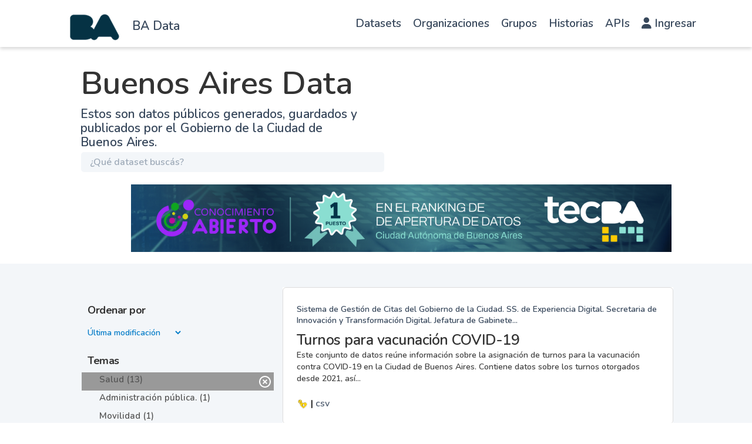

--- FILE ---
content_type: text/html; charset=utf-8
request_url: https://data.buenosaires.gob.ar/dataset/?groups=salud&tags=COVID-19&tags=hospitales&tags=salud
body_size: 12464
content:
<!DOCTYPE html>
<!--[if IE 9]> <html lang="es" class="ie9"> <![endif]-->
<!--[if gt IE 8]><!--> <html lang="es"  > <!--<![endif]-->
  <head>
<script type="text/javascript">
(function(){
window["loaderConfig"] = "/TSPD/?type=20";
})();

</script>

<script type="text/javascript" src="/TSPD/?type=18"></script>

<APM_DO_NOT_TOUCH>

<script type="text/javascript">
(function(){
window.hhJn=!!window.hhJn;try{(function(){(function(){var I=-1,I={ZZ:++I,jo:"false"[I],Z:++I,Oi:"false"[I],oZ:++I,IiZ:"[object Object]"[I],Jj:(I[I]+"")[I],ZI:++I,jj:"true"[I],iZ:++I,Zs:++I,Jo:"[object Object]"[I],L:++I,ls:++I,L_s:++I,l_s:++I};try{I.oi=(I.oi=I+"")[I.Zs]+(I.O_=I.oi[I.Z])+(I.Io=(I.o_+"")[I.Z])+(!I+"")[I.ZI]+(I.z_=I.oi[I.L])+(I.o_="true"[I.Z])+(I.Lj="true"[I.oZ])+I.oi[I.Zs]+I.z_+I.O_+I.o_,I.Io=I.o_+"true"[I.ZI]+I.z_+I.Lj+I.o_+I.Io,I.o_=I.ZZ[I.oi][I.oi],I.o_(I.o_(I.Io+'"\\'+I.Z+I.Zs+I.Z+I.jo+"\\"+I.iZ+I.ZZ+"("+I.z_+"\\"+I.Z+I.ls+
I.Z+"\\"+I.Z+I.L+I.ZZ+I.jj+I.O_+I.jo+"\\"+I.iZ+I.ZZ+"\\"+I.Z+I.L+I.ls+"\\"+I.Z+I.Zs+I.Z+"\\"+I.Z+I.Zs+I.L+I.Jj+I.O_+"\\"+I.Z+I.L+I.ls+"['\\"+I.Z+I.L+I.ZZ+I.Oi+"\\"+I.Z+I.ls+I.Z+"false"[I.oZ]+I.O_+I.Oi+I.Jj+"']\\"+I.iZ+I.ZZ+"===\\"+I.iZ+I.ZZ+"'\\"+I.Z+I.L+I.ZI+I.z_+"\\"+I.Z+I.L+I.oZ+"\\"+I.Z+I.Zs+I.Z+"\\"+I.Z+I.Zs+I.L+"\\"+I.Z+I.iZ+I.ls+"')\\"+I.iZ+I.ZZ+"{\\"+I.Z+I.oZ+"\\"+I.Z+I.Z+"\\"+I.Z+I.L+I.L+I.Oi+"\\"+I.Z+I.L+I.oZ+"\\"+I.iZ+I.ZZ+I.jj+I.Jj+"\\"+I.Z+I.L+I.L+I.Jo+"\\"+I.Z+I.ls+I.Z+I.Lj+"\\"+I.Z+
I.Zs+I.oZ+"\\"+I.Z+I.Zs+I.ZI+"\\"+I.Z+I.L+I.ZZ+"\\"+I.iZ+I.ZZ+"=\\"+I.iZ+I.ZZ+"\\"+I.Z+I.L+I.ls+"\\"+I.Z+I.Zs+I.Z+"\\"+I.Z+I.Zs+I.L+I.Jj+I.O_+"\\"+I.Z+I.L+I.ls+"['\\"+I.Z+I.L+I.ZZ+I.Oi+"\\"+I.Z+I.ls+I.Z+"false"[I.oZ]+I.O_+I.Oi+I.Jj+"'].\\"+I.Z+I.L+I.oZ+I.jj+"\\"+I.Z+I.L+I.ZZ+"false"[I.oZ]+I.Oi+I.Jo+I.jj+"(/.{"+I.Z+","+I.iZ+"}/\\"+I.Z+I.iZ+I.ls+",\\"+I.iZ+I.ZZ+I.jo+I.Lj+"\\"+I.Z+I.Zs+I.L+I.Jo+I.z_+"\\"+I.Z+I.Zs+I.Z+I.O_+"\\"+I.Z+I.Zs+I.L+"\\"+I.iZ+I.ZZ+"(\\"+I.Z+I.ls+I.ZZ+")\\"+I.iZ+I.ZZ+"{\\"+I.Z+
I.oZ+"\\"+I.Z+I.Z+"\\"+I.Z+I.Z+"\\"+I.Z+I.Z+"\\"+I.Z+I.L+I.oZ+I.jj+I.z_+I.Lj+"\\"+I.Z+I.L+I.oZ+"\\"+I.Z+I.Zs+I.L+"\\"+I.iZ+I.ZZ+"(\\"+I.Z+I.ls+I.ZZ+"\\"+I.iZ+I.ZZ+"+\\"+I.iZ+I.ZZ+"\\"+I.Z+I.ls+I.ZZ+").\\"+I.Z+I.L+I.ZI+I.Lj+I.IiZ+"\\"+I.Z+I.L+I.ZI+I.z_+"\\"+I.Z+I.L+I.oZ+"("+I.oZ+",\\"+I.iZ+I.ZZ+I.iZ+")\\"+I.Z+I.oZ+"\\"+I.Z+I.Z+"\\"+I.Z+I.Z+"});\\"+I.Z+I.oZ+"}\\"+I.Z+I.oZ+'"')())()}catch(l){I%=5}})();var JI=19;
try{var LI,zI,sI=J(454)?1:0;for(var Ij=(J(175),0);Ij<zI;++Ij)sI+=(J(863),3);LI=sI;window.lj===LI&&(window.lj=++LI)}catch(jj){window.lj=LI}var oj=!0;function O(I,l){I+=l;return I.toString(36)}function Oj(I){var l=54;!I||document[z(l,172,159,169,159,152,159,162,159,170,175,137,170,151,170,155)]&&document[z(l,172,159,169,159,152,159,162,159,170,175,137,170,151,170,155)]!==O(68616527612,l)||(oj=!1);return oj}
function z(I){var l=arguments.length,L=[],s=1;while(s<l)L[s-1]=arguments[s++]-I;return String.fromCharCode.apply(String,L)}function Z(I){var l=arguments.length,L=[];for(var s=1;s<l;++s)L.push(arguments[s]-I);return String.fromCharCode.apply(String,L)}function Sj(){}Oj(window[Sj[O(1086835,JI)]]===Sj);Oj(typeof ie9rgb4!==Z(JI,121,136,129,118,135,124,130,129));Oj(RegExp("\x3c")[O(1372186,JI)](function(){return"\x3c"})&!RegExp(O(42870,JI))[z(JI,135,120,134,135)](function(){return"'x3'+'d';"}));
var ij=window[z(JI,116,135,135,116,118,123,88,137,120,129,135)]||RegExp(z(JI,128,130,117,124,143,116,129,119,133,130,124,119),O(-1,JI))[Z(JI,135,120,134,135)](window["\x6e\x61vi\x67a\x74\x6f\x72"]["\x75\x73e\x72A\x67\x65\x6et"]),IJ=+new Date+(J(23)?6E5:386412),JJ,lJ,OJ,zJ=window[z(JI,134,120,135,103,124,128,120,130,136,135)],ZJ=ij?J(928)?22089:3E4:J(857)?8795:6E3;
document[Z(JI,116,119,119,88,137,120,129,135,95,124,134,135,120,129,120,133)]&&document[Z(JI,116,119,119,88,137,120,129,135,95,124,134,135,120,129,120,133)](z(JI,137,124,134,124,117,124,127,124,135,140,118,123,116,129,122,120),function(I){var l=52;document[z(l,170,157,167,157,150,157,160,157,168,173,135,168,149,168,153)]&&(document[z(l,170,157,167,157,150,157,160,157,168,173,135,168,149,168,153)]===O(1058781931,l)&&I[Z(l,157,167,136,166,169,167,168,153,152)]?OJ=!0:document[z(l,170,157,167,157,150,
157,160,157,168,173,135,168,149,168,153)]===Z(l,170,157,167,157,150,160,153)&&(JJ=+new Date,OJ=!1,_J()))});function _J(){if(!document[Z(33,146,150,134,147,154,116,134,141,134,132,149,144,147)])return!0;var I=+new Date;if(I>IJ&&(J(870)?732048:6E5)>I-JJ)return Oj(!1);var l=Oj(lJ&&!OJ&&JJ+ZJ<I);JJ=I;lJ||(lJ=!0,zJ(function(){lJ=!1},J(566)?1:0));return l}_J();var iJ=[J(899)?26177646:17795081,J(657)?27611931586:2147483647,J(881)?1711851077:1558153217];
function Jl(I){var l=82;I=typeof I===Z(l,197,198,196,187,192,185)?I:I[Z(l,198,193,165,198,196,187,192,185)](J(313)?36:41);var L=window[I];if(!L||!L[Z(l,198,193,165,198,196,187,192,185)])return;var s=""+L;window[I]=function(I,l){lJ=!1;return L(I,l)};window[I][z(l,198,193,165,198,196,187,192,185)]=function(){return s}}for(var Ll=(J(461),0);Ll<iJ[O(1294399186,JI)];++Ll)Jl(iJ[Ll]);Oj(!1!==window[Z(JI,123,123,93,129)]);window.lI=window.lI||{};window.lI.O_s="[base64]";
function ol(I){var l=+new Date,L;!document[Z(64,177,181,165,178,185,147,165,172,165,163,180,175,178,129,172,172)]||l>IJ&&(J(244)?6E5:645650)>l-JJ?L=Oj(!1):(L=Oj(lJ&&!OJ&&JJ+ZJ<l),JJ=l,lJ||(lJ=!0,zJ(function(){lJ=!1},J(447)?1:0)));return!(arguments[I]^L)}function J(I){return 841>I}(function(I){I||setTimeout(function(){var I=setTimeout(function(){},250);for(var L=0;L<=I;++L)clearTimeout(L)},500)})(!0);})();}catch(x){}finally{ie9rgb4=void(0);};function ie9rgb4(a,b){return a>>b>>0};

})();

</script>
</APM_DO_NOT_TOUCH>

<script type="text/javascript" src="/TSPD/08c2a3f74fab20004e80fd7442709afdc963136c98d0670c67e8c6d6db80d138c683646313e0c4e5?type=17"></script>

    <meta charset="utf-8" />
      <meta name="csrf_field_name" content="_csrf_token" />
      <meta name="_csrf_token" content="IjEzOGFmNTlmMWEyYjhhNDljMDhmYWZhMjVlMTc3NDU2ZjVkNmQ2Nzki.aWAgnA.TnSVx82f_LlfWQK_0halM6mSrcY" />

      <meta name="generator" content="ckan 2.11.0" />
      <meta name="viewport" content="width=device-width, initial-scale=1.0">

    <meta property="og:url" content="https://data.buenosaires.gob.ar/">
    <meta property="og:type" content="article">
    <meta property="og:title" content="Buenos Aires Data">
    <meta property="og:site_name" content="Buenos Aires Data">
    <meta property="og:description"
          content="Abrimos los datos que produce la Ciudad para que puedas desarrollar aplicaciones, contar historias y poner en valor los datos de Buenos Aires.">
    <meta property="og:image" content="https://data.buenosaires.gob.ar">
    <meta property="og:image:type" content="image/png">
    <meta property="og:image:width" content="2400">
    <meta property="og:image:height" content="1260">
    <meta property="og:locale" content="es_AR">

    <meta name="twitter:card" content="summary">
    <meta name="twitter:site" content="@BAGobAbierto"/>

    <meta name="twitter:title" content="Buenos Aires Data | Datos">
    <meta name="twitter:description"
    content="Mirá los datos públicos generados, guardados y publicados por organismos de gobierno de la República Argentina.">
    <meta name="twitter:image:src" content="http://datos.gob.ar/img/twitter_card_data.png">
    <title>Buenos Aires Data - Datasets</title>

    
    <link rel="shortcut icon" href="/favicon.ico" type="image/x-icon" />
  
      
      
      
    
    
    
  


    
    <link href="/webassets/base/1162850e_main.css" rel="stylesheet"/>
<link href="/webassets/ckanext-gobar-theme/gobar_style.css?aa51f75f" rel="stylesheet"/>
<link href="/webassets/ckanext-gobar-theme/gcba_theme.css?eaed855d" rel="stylesheet"/>
<link href="/webassets/ckanext-activity/8dd77216_activity.css" rel="stylesheet"/>
    
    

  </head>

  
  <body data-site-root="https://data.buenosaires.gob.ar/" data-locale-root="https://data.buenosaires.gob.ar/" >

    
        <link rel="stylesheet" href="https://cdnjs.cloudflare.com/ajax/libs/font-awesome/6.1.0/css/all.min.css">


<nav id="header" class="navbar navbar-default navbar-fixed-top">
    <div class="container">
        <div class="row">
            <div class="col-sm-3 col-xs-4 no_padding">
                <div id="logo-sitio">
                    <a href="/" style="text-decoration: none;">
                        <div id="ba-logo" class="navbar-brand img-responsive text-center" data-original-title="" title=""></div>
                    </a>
                </div>
                <div class="h4-nunito-semibold-—-21-px" style="margin-top: 30px;">
                    <a href="/" style="color: var(--grisulado-90-texto-primario);">BA Data</a>
                </div>
            </div><div class="col-sm-9 col-xs-8">
                <nav class="navbar navbar-expand-lg">
                    <div class="container-fluid">
                        <div class="navbar-header">
                            <button type="button" class="navbar-toggler collapsed" data-toggle="collapse" data-target="#main-nav"
                                style="border: 1px solid black!important; border-radius: 4px!important; margin-right: 0; margin-top: 8px; padding: 9px 10px !important; ">
                                <span class="sr-only">Cambiar navegación</span>
                                <span class="icon-bar"></span>
                                <span class="icon-bar"></span>
                                <span class="icon-bar"></span>
                            </button>
                        </div>
                        <div class="collapse navbar-collapse" id="main-nav">
                            <ul class="nav navbar-nav navbar-right">
                                <li><a href="/dataset/">Datasets</a></li>
                                <li><a href="/organization/">Organizaciones</a></li>
                                <li><a href="/group/">Grupos</a></li>
                                <li><a href="https://www.buenosaires.gob.ar/datosabiertos/historias">Historias</a></li>
                                <li><a href="https://www.buenosaires.gob.ar/datosabiertos/apis">APIs</a></li>
                                <li>
                                    <a href="/user/login">
                                        <i class="fas fa-user"></i>
                                        Ingresar
                                    </a>
                                </li>
                                
                            </ul>
                        </div>
                       
                    </div>
                </nav>
                </div></div>
    </div>
</nav>
        



<div id="title" class="container-fluid">
    <div style="background: var(--blanco-fondo-primario) 0% 0% no-repeat padding-box;">
        <div class="restricted-max-width">
            <div class="col-xs-12 col-md-10 col-md-offset-1">
                <div id="title-container" class="col-xs-12 col-md-6">
                    <h1>Buenos Aires Data</h1>
                    <p class="description">Estos son datos públicos generados, guardados y publicados por el Gobierno de
                        la Ciudad de Buenos Aires.</p>

                    <div id="searcher" class="col-xs-8 col-xs-offset-2 col-md-12 col-md-offset-0 col-lg-12 no-padding">
                        <form class="module-content search-form" method="get"
                            action="/dataset/">
                            <div class="form-group has-feedback">
                                <input type="text" class="search form-control" name="q" value="" autocomplete="off"
                                    placeholder="¿Qué dataset buscás?" maxlength="200" />
                                <button type="submit">
                                    <i class="glyphicon glyphicon-search form-control-feedback"></i>
                                </button>
                            </div>
                            
                        </form>
                    </div>

                    
                </div>
                
                <div class="restricted-max-width">
                    <div class="col-xs-12 col-sm-11 col-sm-offset-1">
                        
                    <div class="swiffy-slider" data-slider-nav-autoplay>
                        <ul class="slider-container"><li><a href="https://buenosaires.gob.ar/noticias/buenos-aires-lidera-el-ranking-de-datos-abiertos-en-argentina?bvjhsd" target="_blank"><img src="https://buenosaires.gob.ar/sites/default/files/inline-images/100%25%20banner%20%283%29.jpg" style="max-width: 100%;height: auto;"></a></li><li><a href="https://buenosaires.gob.ar/innovacionytransformaciondigital/buenos-aires-data" target="_blank"><img src="https://buenosaires.gob.ar/sites/default/files/inline-images/Buenos%20Aires%20Data%202024-72.png" style="max-width: 100%;height: auto;"></a></li><li><a href="https://buenosaires.gob.ar/noticias/por-tercer-ano-consecutivo-buenos-aires-lidera-el-ranking-de-datos-abiertos-en-argentina" target="_blank"><img src="https://clientes.grupomost.com/gcba/desa/Instalaciones.agcontrol.gob.ar/imagen2.png" style="max-width: 100%;height: auto;"></a></li></ul>
                    
                        <button type="button" class="slider-nav slider-nav-autoplay"></button>
                        <button type="button" class="slider-nav slider-nav-next"></button>
                    </div>
                </div>        
                </div>
            </div>
        </div>
    </div>
</div>




<div class="flash-messages"></div>
<div class="footer-down">
    <div class="package-container container-fluid display-block">
        <div class="restricted-max-width">
            <div class="package-search col-xs-12 col-md-10 col-md-offset-1">
                <div class="filters-container col-md-4">
    <div class="hidden-md hidden-lg hide-filters-button">
        <i class="icon-chevron-left"></i>
    </div>
    








<form  data-module="select-switch" data-module-target="" method="get">
    <div class="order search-filter">
        <h2 class="filter-title">Ordenar por</h2>
        <select id="field-order-by" name="sort"
            style="background: transparent; border: 0 !important; margin-left: 11px;color:#007BC7;">
            
            
            <option value="metadata_modified desc" >Última modificación
            </option>
            
            
            
            <option value="title_string asc" >Ascendente (A - Z)
            </option>
            
            
            
            <option value="title_string desc" >Descendente (Z - A)
            </option>
            
            
        </select>
        
        <button class="btn btn-default js-hide" type="submit" id="submitSearch">Ir</button>
        

        <hr>
    </div>
</form>






    



<div class="search-filter invisible">
    <h2 class="filter-title">Temas</h2>
    
        <ul class="filter-values">
            
                
                
                <a href="/dataset/?tags=COVID-19&amp;tags=hospitales&amp;tags=salud">
                    <li class="filter-value  active">
                        <span>Salud (13)</span>
                        <img class="btn-close-filter" src="/img/close-filter.svg">
                    </li>
                </a>
            
                
                
                <a href="/dataset/?groups=salud&amp;tags=COVID-19&amp;tags=hospitales&amp;tags=salud&amp;groups=administracion-publica">
                    <li class="filter-value ">
                        <span>Administración pública. (1)</span>
                        <img class="btn-close-filter" src="/img/close-filter.svg">
                    </li>
                </a>
            
                
                
                <a href="/dataset/?groups=salud&amp;tags=COVID-19&amp;tags=hospitales&amp;tags=salud&amp;groups=movilidad">
                    <li class="filter-value ">
                        <span>Movilidad (1)</span>
                        <img class="btn-close-filter" src="/img/close-filter.svg">
                    </li>
                </a>
            
        </ul>

        
            
        
    
    <hr>
</div>

    


    <div class="search-filter invisible">
        <h2 class="filter-title">Organizaciones</h2>
        
            <ul class="filter-values">
                
                    
                    
                    <a href="/dataset/?groups=salud&amp;tags=COVID-19&amp;tags=hospitales&amp;tags=salud&amp;organization=ministerio-de-salud">
                        <li class="filter-value ">
                            <span>Ministerio de Salud (10)</span>
                            <img class="btn-close-filter" src="/img/close-filter.svg">
                        </li>
                    </a>
                
                    
                    
                    <a href="/dataset/?groups=salud&amp;tags=COVID-19&amp;tags=hospitales&amp;tags=salud&amp;organization=jefatura-de-gabinete-de-ministros">
                        <li class="filter-value ">
                            <span>Jefatura de Gabinete de Ministros (3)</span>
                            <img class="btn-close-filter" src="/img/close-filter.svg">
                        </li>
                    </a>
                
            </ul>

            
                
            
        
        <hr>
    </div>



    


    <div class="search-filter invisible">
        <h2 class="filter-title">Etiquetas</h2>
        
            <ul class="filter-values">
                
                    
                    
                    <a href="/dataset/?groups=salud&amp;tags=hospitales&amp;tags=salud">
                        <li class="filter-value  active">
                            <span>COVID-19 (13)</span>
                            <img class="btn-close-filter" src="/img/close-filter.svg">
                        </li>
                    </a>
                
                    
                    
                    <a href="/dataset/?groups=salud&amp;tags=COVID-19&amp;tags=hospitales&amp;tags=salud&amp;tags=coronavirus">
                        <li class="filter-value ">
                            <span>coronavirus (9)</span>
                            <img class="btn-close-filter" src="/img/close-filter.svg">
                        </li>
                    </a>
                
                    
                    
                    <a href="/dataset/?groups=salud&amp;tags=COVID-19&amp;tags=hospitales">
                        <li class="filter-value  active">
                            <span>salud (8)</span>
                            <img class="btn-close-filter" src="/img/close-filter.svg">
                        </li>
                    </a>
                
                    
                    
                    <a href="/dataset/?groups=salud&amp;tags=COVID-19&amp;tags=hospitales&amp;tags=salud&amp;tags=hisopados">
                        <li class="filter-value ">
                            <span>hisopados (3)</span>
                            <img class="btn-close-filter" src="/img/close-filter.svg">
                        </li>
                    </a>
                
                    
                    
                    <a href="/dataset/?groups=salud&amp;tags=COVID-19&amp;tags=hospitales&amp;tags=salud&amp;tags=plan+de+vacunaci%C3%B3n">
                        <li class="filter-value ">
                            <span>plan de vacunación (3)</span>
                            <img class="btn-close-filter" src="/img/close-filter.svg">
                        </li>
                    </a>
                
                    
                    
                    <a href="/dataset/?groups=salud&amp;tags=COVID-19&amp;tags=hospitales&amp;tags=salud&amp;tags=postas+de+vacunaci%C3%B3n">
                        <li class="filter-value ">
                            <span>postas de vacunación (3)</span>
                            <img class="btn-close-filter" src="/img/close-filter.svg">
                        </li>
                    </a>
                
                    
                    
                    <a href="/dataset/?groups=salud&amp;tags=COVID-19&amp;tags=hospitales&amp;tags=salud&amp;tags=vacunas">
                        <li class="filter-value ">
                            <span>vacunas (3)</span>
                            <img class="btn-close-filter" src="/img/close-filter.svg">
                        </li>
                    </a>
                
                    
                    
                    <a href="/dataset/?groups=salud&amp;tags=COVID-19&amp;tags=hospitales&amp;tags=salud&amp;tags=adultos+mayores">
                        <li class="filter-value ">
                            <span>adultos mayores (2)</span>
                            <img class="btn-close-filter" src="/img/close-filter.svg">
                        </li>
                    </a>
                
                    
                    
                    <a href="/dataset/?groups=salud&amp;tags=COVID-19&amp;tags=salud">
                        <li class="filter-value  active">
                            <span>hospitales (2)</span>
                            <img class="btn-close-filter" src="/img/close-filter.svg">
                        </li>
                    </a>
                
                    
                    
                    <a href="/dataset/?groups=salud&amp;tags=COVID-19&amp;tags=hospitales&amp;tags=salud&amp;tags=llamados">
                        <li class="filter-value ">
                            <span>llamados (2)</span>
                            <img class="btn-close-filter" src="/img/close-filter.svg">
                        </li>
                    </a>
                
            </ul>

            
                
                    <a href="/dataset/?groups=salud&amp;tags=COVID-19&amp;tags=hospitales&amp;tags=salud&amp;_tags_limit=0"
                       class="filter-show-more">
                        <p>
                            <?xml version="1.0" encoding="utf-8"?>
<svg version="1.1" id="Capa_1" xmlns="http://www.w3.org/2000/svg" xmlns:xlink="http://www.w3.org/1999/xlink" x="0px" y="0px"
	 viewBox="0 0 15.1 11.1" style="enable-background:new 0 0 15.1 11.1;" xml:space="preserve" class="arrow-down">
<style type="text/css">
	.st0{fill:#999999;}
	.st1{fill:#999999;}
</style>
<g>
	<path class="st0" d="M1.8,1.9l5.7,5.7l5.7-5.7L15,3.6l-7.5,7.5L0,3.6L1.8,1.9z"/>
</g>
</svg>
                            Mostrar más
                            <?xml version="1.0" encoding="utf-8"?>
<svg version="1.1" id="Capa_1" xmlns="http://www.w3.org/2000/svg" xmlns:xlink="http://www.w3.org/1999/xlink" x="0px" y="0px"
	 viewBox="0 0 15.1 11.1" style="enable-background:new 0 0 15.1 11.1;" xml:space="preserve" class="arrow-down">
<style type="text/css">
	.st0{fill:#999999;}
	.st1{fill:#999999;}
</style>
<g>
	<path class="st0" d="M1.8,1.9l5.7,5.7l5.7-5.7L15,3.6l-7.5,7.5L0,3.6L1.8,1.9z"/>
</g>
</svg>
                        </p>
                    </a>
                
            
        
        <hr>
    </div>



    <a class="btn-close no-text hide-filters"><i class="icon-remove-sign"></i><span class="text">close</span></a>
</div>
                <div id="search-results" class="col-xs-12 col-md-8 invisible">   
    

    


    







<form id="dataset-search-form"  class="search-form container-fluid search-and-order" method="get"
    data-module="select-switch">
    <div class="restricted-max-width">

        <span>
    
    

    
        
            
    <input type="hidden" name="groups" value="salud"/>

        
    
        
            
    <input type="hidden" name="tags" value="COVID-19"/>

        
    
        
            
    <input type="hidden" name="tags" value="hospitales"/>

        
    
        
            
    <input type="hidden" name="tags" value="salud"/>

        
    
        
            
    <input type="hidden" name="groups" value="salud"/>

        
    
        
            
    <input type="hidden" name="tags" value="COVID-19"/>

        
    
</span>

        
    </div>
</form>







    <div class="dataset-list"><a href="/dataset/turnos-para-vacunacion-covid-19" class="dataset-item">
    <div class="dataset-container">
        <div class="dataset-border container-fluid">
            <div class="restricted-max-width">
                <div class="dataset-content col-xs-12">
                    <div class="dataset-author" style="color: var(--grisulado-90-texto-primario) !important;">Sistema de Gestión de Citas del Gobierno de la Ciudad. SS. de Experiencia Digital. Secretaria de Innovación y Transformación Digital. Jefatura de Gabinete...</div>
                    <h3 class="dataset-title">Turnos para vacunación COVID-19</h3>

                    <div class="dataset-notes">Este conjunto de datos reúne información sobre la asignación de turnos para la vacunación contra COVID-19 en la Ciudad de Buenos Aires. Contiene datos sobre los turnos otorgados desde 2021, así...</div>
                    <br>
                </div>
            </div><img src="https://nba-back-cache.buenosaires.gob.ar/api/v1/imagen/categoria/imagen_categoria_68.svg" title="Salud" class="group-image" style="width: 20px;"><span style="color: black">&nbsp;|</span>
                    
                
            <span data-format="csv">csv</span></div>

    </div>
</a><a href="/dataset/reporte-covid" class="dataset-item">
    <div class="dataset-container">
        <div class="dataset-border container-fluid">
            <div class="restricted-max-width">
                <div class="dataset-content col-xs-12">
                    <div class="dataset-author" style="color: var(--grisulado-90-texto-primario) !important;">Ministerio de Salud</div>
                    <h3 class="dataset-title">Reporte COVID-19.</h3>

                    <div class="dataset-notes">Información de indicadores de COVID-19 publicados por el Ministerio de Salud en su reporte diario.</div>
                    <br>
                </div>
            </div><img src="https://nba-back-cache.buenosaires.gob.ar/api/v1/imagen/categoria/imagen_categoria_89.svg" title="Movilidad" class="group-image" style="width: 20px;"><img src="https://nba-back-cache.buenosaires.gob.ar/api/v1/imagen/categoria/imagen_categoria_68.svg" title="Salud" class="group-image" style="width: 20px;"><span style="color: black">&nbsp;|</span>
                    
                
            <span data-format="otro">otro</span>
                    
                
            <span data-format="csv">csv</span></div>

    </div>
</a><a href="/dataset/plan-de-vacunacion-covid-19" class="dataset-item">
    <div class="dataset-container">
        <div class="dataset-border container-fluid">
            <div class="restricted-max-width">
                <div class="dataset-content col-xs-12">
                    <div class="dataset-author" style="color: var(--grisulado-90-texto-primario) !important;">Ministerio de Salud</div>
                    <h3 class="dataset-title">Plan de vacunación COVID-19</h3>

                    <div class="dataset-notes">Información sobre los turnos otorgados en cada centro y las vacunas aplicadas según las etapas de vacunación contra el virus COVID-19. </div>
                    <br>
                </div>
            </div><img src="https://nba-back-cache.buenosaires.gob.ar/api/v1/imagen/categoria/imagen_categoria_68.svg" title="Salud" class="group-image" style="width: 20px;"><span style="color: black">&nbsp;|</span>
                    
                
            <span data-format="otro">otro</span>
                    
                
            <span data-format="csv">csv</span></div>

    </div>
</a><a href="/dataset/centros-salud-accion-comunitaria-cesac" class="dataset-item">
    <div class="dataset-container">
        <div class="dataset-border container-fluid">
            <div class="restricted-max-width">
                <div class="dataset-content col-xs-12">
                    <div class="dataset-author" style="color: var(--grisulado-90-texto-primario) !important;">Ministerio de Salud</div>
                    <h3 class="dataset-title">Centros de Salud y Acción Comunitaria (CESAC)</h3>

                    <div class="dataset-notes">Ubicación geográfica de los Centros de Salud y Acción Comunitaria (CESAC) de la Ciudad, incluyendo información sobre 
los servicios de salud sexual y reproductiva.</div>
                    <br>
                </div>
            </div><img src="https://nba-back-cache.buenosaires.gob.ar/api/v1/imagen/categoria/imagen_categoria_68.svg" title="Salud" class="group-image" style="width: 20px;"><span style="color: black">&nbsp;|</span>
                    
                
            <span data-format="csv">csv</span>
                    
                
            <span data-format="zip">zip</span>
                    
                
            <span data-format="json">json</span>
                    
                
            <span data-format="otro">otro</span></div>

    </div>
</a><a href="/dataset/casos-covid-19" class="dataset-item">
    <div class="dataset-container">
        <div class="dataset-border container-fluid">
            <div class="restricted-max-width">
                <div class="dataset-content col-xs-12">
                    <div class="dataset-author" style="color: var(--grisulado-90-texto-primario) !important;">Ministerio de Salud</div>
                    <h3 class="dataset-title">Casos COVID-19</h3>

                    <div class="dataset-notes">Información sobre los casos registrados de COVID-19 en la Ciudad. La información se actualiza semanalmente</div>
                    <br>
                </div>
            </div><img src="https://nba-back-cache.buenosaires.gob.ar/api/v1/imagen/categoria/imagen_categoria_68.svg" title="Salud" class="group-image" style="width: 20px;"><span style="color: black">&nbsp;|</span>
                    
                
            <span data-format="csv">csv</span></div>

    </div>
</a><a href="/dataset/operativo-detectar" class="dataset-item">
    <div class="dataset-container">
        <div class="dataset-border container-fluid">
            <div class="restricted-max-width">
                <div class="dataset-content col-xs-12">
                    <div class="dataset-author" style="color: var(--grisulado-90-texto-primario) !important;">Ministerio de Salud</div>
                    <h3 class="dataset-title">Operativo DetectAR</h3>

                    <div class="dataset-notes">Ubicación de los operativos DetectAR para testeo de COVID-19 en los barrios de la Ciudad</div>
                    <br>
                </div>
            </div><img src="https://nba-back-cache.buenosaires.gob.ar/api/v1/imagen/categoria/imagen_categoria_68.svg" title="Salud" class="group-image" style="width: 20px;"><span style="color: black">&nbsp;|</span>
                    
                
            <span data-format="csv">csv</span>
                    
                
            <span data-format="json">json</span>
                    
                
            <span data-format="otro">otro</span>
                    
                
            <span data-format="zip">zip</span></div>

    </div>
</a><a href="/dataset/traslados-covid-19" class="dataset-item">
    <div class="dataset-container">
        <div class="dataset-border container-fluid">
            <div class="restricted-max-width">
                <div class="dataset-content col-xs-12">
                    <div class="dataset-author" style="color: var(--grisulado-90-texto-primario) !important;">Secretaría de Transporte y Obras Públicas. Jefatura de Gabinete de Ministros</div>
                    <h3 class="dataset-title">Traslados COVID-19</h3>

                    <div class="dataset-notes">Traslados realizados por taxis y micros a Unidades Febriles de Urgencia, barrios vulnerables y hoteles en el contexto de la pandemia COVID-19.</div>
                    <br>
                </div>
            </div><img src="https://nba-back-cache.buenosaires.gob.ar/api/v1/imagen/categoria/imagen_categoria_1.svg" title="Administración pública." class="group-image" style="width: 20px;"><img src="https://nba-back-cache.buenosaires.gob.ar/api/v1/imagen/categoria/imagen_categoria_68.svg" title="Salud" class="group-image" style="width: 20px;"><span style="color: black">&nbsp;|</span>
                    
                
            <span data-format="otro">otro</span>
                    
                
            <span data-format="csv">csv</span></div>

    </div>
</a><a href="/dataset/hospitales" class="dataset-item">
    <div class="dataset-container">
        <div class="dataset-border container-fluid">
            <div class="restricted-max-width">
                <div class="dataset-content col-xs-12">
                    <div class="dataset-author" style="color: var(--grisulado-90-texto-primario) !important;">Ministerio de Salud</div>
                    <h3 class="dataset-title">Hospitales</h3>

                    <div class="dataset-notes">Información y ubicación geográfica de los hospitales de la Ciudad.</div>
                    <br>
                </div>
            </div><img src="https://nba-back-cache.buenosaires.gob.ar/api/v1/imagen/categoria/imagen_categoria_68.svg" title="Salud" class="group-image" style="width: 20px;"><span style="color: black">&nbsp;|</span>
                    
                
            <span data-format="json">json</span>
                    
                
            <span data-format="csv">csv</span>
                    
                
            <span data-format="otro">otro</span>
                    
                
            <span data-format="zip">zip</span></div>

    </div>
</a><a href="/dataset/postas-de-vacunacion-covid-19" class="dataset-item">
    <div class="dataset-container">
        <div class="dataset-border container-fluid">
            <div class="restricted-max-width">
                <div class="dataset-content col-xs-12">
                    <div class="dataset-author" style="color: var(--grisulado-90-texto-primario) !important;">Ministerio de Salud</div>
                    <h3 class="dataset-title">Postas de vacunación COVID-19</h3>

                    <div class="dataset-notes">Información georreferenciada sobre las postas públicas y privadas para la vacunación contra el COVID-19.</div>
                    <br>
                </div>
            </div><img src="https://nba-back-cache.buenosaires.gob.ar/api/v1/imagen/categoria/imagen_categoria_68.svg" title="Salud" class="group-image" style="width: 20px;"><span style="color: black">&nbsp;|</span>
                    
                
            <span data-format="csv">csv</span>
                    
                
            <span data-format="json">json</span>
                    
                
            <span data-format="otro">otro</span>
                    
                
            <span data-format="zip">zip</span></div>

    </div>
</a><a href="/dataset/ufus" class="dataset-item">
    <div class="dataset-container">
        <div class="dataset-border container-fluid">
            <div class="restricted-max-width">
                <div class="dataset-content col-xs-12">
                    <div class="dataset-author" style="color: var(--grisulado-90-texto-primario) !important;">Ministerio de Salud</div>
                    <h3 class="dataset-title">Unidades Febriles de Urgencia</h3>

                    <div class="dataset-notes">Información periódica sobre la atención brindada en las Unidades Febriles de Urgencia (UFU) ubicadas en Hospitales General de Agudos y Pediátricos, las cuales fueron creadas para atender pacientes...</div>
                    <br>
                </div>
            </div><img src="https://nba-back-cache.buenosaires.gob.ar/api/v1/imagen/categoria/imagen_categoria_68.svg" title="Salud" class="group-image" style="width: 20px;"><span style="color: black">&nbsp;|</span>
                    
                
            <span data-format="otro">otro</span>
                    
                
            <span data-format="csv">csv</span>
                    
                
            <span data-format="otro">otro</span>
                    
                
            <span data-format="zip">zip</span></div>

    </div>
</a><a href="/dataset/147-covid" class="dataset-item">
    <div class="dataset-container">
        <div class="dataset-border container-fluid">
            <div class="restricted-max-width">
                <div class="dataset-content col-xs-12">
                    <div class="dataset-author" style="color: var(--grisulado-90-texto-primario) !important;">Ministerio de Salud</div>
                    <h3 class="dataset-title">Llamados 147 COVID-19.</h3>

                    <div class="dataset-notes">Llamados diarios realizados a la línea de atención 147 relacionados a COVID-19</div>
                    <br>
                </div>
            </div><img src="https://nba-back-cache.buenosaires.gob.ar/api/v1/imagen/categoria/imagen_categoria_68.svg" title="Salud" class="group-image" style="width: 20px;"><span style="color: black">&nbsp;|</span>
                    
                
            <span data-format="csv">csv</span></div>

    </div>
</a><a href="/dataset/llamados-107-covid" class="dataset-item">
    <div class="dataset-container">
        <div class="dataset-border container-fluid">
            <div class="restricted-max-width">
                <div class="dataset-content col-xs-12">
                    <div class="dataset-author" style="color: var(--grisulado-90-texto-primario) !important;">Ministerio de Salud</div>
                    <h3 class="dataset-title">Llamados 107 COVID-19</h3>

                    <div class="dataset-notes">Llamados diarios realizados a la línea de emergencias 107 con motivo de la pandemia COVID-19</div>
                    <br>
                </div>
            </div><img src="https://nba-back-cache.buenosaires.gob.ar/api/v1/imagen/categoria/imagen_categoria_68.svg" title="Salud" class="group-image" style="width: 20px;"><span style="color: black">&nbsp;|</span>
                    
                
            <span data-format="otro">otro</span>
                    
                
            <span data-format="csv">csv</span></div>

    </div>
</a><a href="/dataset/contactos-boti-triage-covid-19" class="dataset-item">
    <div class="dataset-container">
        <div class="dataset-border container-fluid">
            <div class="restricted-max-width">
                <div class="dataset-content col-xs-12">
                    <div class="dataset-author" style="color: var(--grisulado-90-texto-primario) !important;">Secretaría de Innovación y Transformación Digital. Subsecretaría de Ciudad Inteligente</div>
                    <h3 class="dataset-title">Contactos BOTI - Triage por COVID-19</h3>

                    <div class="dataset-notes">Este conjunto de datos registra la cantidad de interacciones en BOTI, el chatbot del Gobierno de la Ciudad de Buenos Aires, relacionadas con el triage virtual durante la pandemia de Coronavirus....</div>
                    <br>
                </div>
            </div><img src="https://nba-back-cache.buenosaires.gob.ar/api/v1/imagen/categoria/imagen_categoria_68.svg" title="Salud" class="group-image" style="width: 20px;"><span style="color: black">&nbsp;|</span>
                    
                
            <span data-format="otro">otro</span>
                    
                
            <span data-format="csv">csv</span></div>

    </div>
</a></div>

    

    <div class="filters-veil"></div>
</div>
            </div>
        </div>
    </div>
</div>




            <footer id="ba-footer" class="footer">
  <div class="container">
    <div class="row footer-row">

      <div class="col-md-6 col-sm-12 col-xs-12">
        <div class="col-xs-6">
          <div class="container-ba">
            <a href="https://www.buenosaires.gob.ar/"><img src="/img/ba_vamosba_blanco.png"
                class="img-responsive logo_footer"></a>
          </div>
        </div>

        <div class="col-xs-6">
          <div class="container-ba-border"></div>
        </div>
      </div>

      <div class="col-md-6 col-sm-12 col-xs-12">
        <section class="container-redes">
          <ul class="mini-social">
            <li><a class="social-fb" href="https://www.facebook.com/gcba" target="_blank">Facebook</a></li>
            <li><a class="social-tw" href="https://www.twitter.com/gcba" target="_blank">Twitter</a></li>
            <li><a class="social-yt" href="https://www.youtube.com/user/GCBA" target="_blank">Youtube</a></li>
            <li><a class="social-in" href="https://www.instagram.com/buenosaires/" target="_blank">Instagram</a></li>
          </ul>
        </section>
      </div>
    </div>

    <div class="col-md-12 col-sm-12 text-start" style="margin-top: -55px;">
      <div class="container-ciudad">
        <br>
        <a href="https://www.buenosaires.gob.ar/"><img src="/img/logo_footer.png" class="logo_footer_ciudad"></a>
      </div>
    </div>

    <div class="col-xs-12 col-sm-6 col-md-3" >
      <p><a href="mailto:datosabiertos@buenosaires.gob.ar">Contactanos</a></p>
      <p class="ckan-link">
        Desarrollado por<br><a href="https://github.com/datosgcba/ckanext-gobar-theme" target="_blank">Buenos Aires Data</a> Versión: 1.2.1-RC7 con <a href="http://ckan.org/" target="_blank"><span class="ckan-name">CKAN Versión: 2.11.0</span></a>
      </p>

    </div>

  </div>
  <!-- Global site tag (gtag.js) - Google Analytics -->
  <script async src="https://www.googletagmanager.com/gtag/js?id=G-R0748J8HQ5"></script>
  <script>
    window.dataLayer = window.dataLayer || [];
    function gtag(){dataLayer.push(arguments);}
    gtag('js', new Date());
    gtag('config', 'G-R0748J8HQ5');
  </script>
</footer>
<!--BEGIN QUALTRICS WEBSITE FEEDBACK SNIPPET-->

<script type='text/javascript'>

  (function(){var g=function(e,h,f,g){

  this.get=function(a){for(var a=a+"=",c=document.cookie.split(";"),b=0,e=c.length;b<e;b++){for(var d=c[b];" "==d.charAt(0);)d=d.substring(1,d.length);if(0==d.indexOf(a))return d.substring(a.length,d.length)}return null};

  this.set=function(a,c){var b="",b=new Date;b.setTime(b.getTime()+6048E5);b="; expires="+b.toGMTString();document.cookie=a+"="+c+b+"; path=/; "};

  this.check=function(){var a=this.get(f);if(a)a=a.split(":");else if(100!=e)"v"==h&&(e=Math.random()>=e/100?0:100),a=[h,e,0],this.set(f,a.join(":"));else return!0;var c=a[1];if(100==c)return!0;switch(a[0]){case "v":return!1;case "r":return c=a[2]%Math.floor(100/c),a[2]++,this.set(f,a.join(":")),!c}return!0};

  this.go=function(){if(this.check()){var a=document.createElement("script");a.type="text/javascript";a.src=g;document.body&&document.body.appendChild(a)}};

  this.start=function(){var t=this;"complete"!==document.readyState?window.addEventListener?window.addEventListener("load",function(){t.go()},!1):window.attachEvent&&window.attachEvent("onload",function(){t.go()}):t.go()};};

  try{(new g(100,"r","QSI_S_ZN_1NDCI2TRq1Azp5q","https://zn1ndci2trq1azp5q-ciudaddebuenosaires.siteintercept.qualtrics.com/SIE/?Q_ZID=ZN_1NDCI2TRq1Azp5q")).start()}catch(i){}})();

  </script><div id='ZN_1NDCI2TRq1Azp5q'><!--DO NOT REMOVE-CONTENTS PLACED HERE--></div>

  <!--END WEBSITE FEEDBACK SNIPPET-->
        
    <script>
        window.onunload = function() {};
    </script>

    
    
    
    
    
    
    
    
    

    
    <link href="/webassets/vendor/f3b8236b_select2.css" rel="stylesheet"/>
<link href="/webassets/vendor/53df638c_fontawesome.css" rel="stylesheet"/>
    <script src="/webassets/vendor/240e5086_jquery.js" type="text/javascript"></script>
<script src="/webassets/ckanext-gobar-theme/bf82c53e_background_ie.js" type="text/javascript"></script>
<script src="/webassets/ckanext-gobar-theme/d92d641e_replace_svg.js" type="text/javascript"></script>
<script src="/webassets/ckanext-gobar-theme/db9a9a35_search.js" type="text/javascript"></script>
<script src="/webassets/vendor/90dbb6bf_vendor.js" type="text/javascript"></script>
<script src="/webassets/vendor/a3003351_bootstrap.js" type="text/javascript"></script>
<script src="/webassets/vendor/529a0eb7_htmx.js" type="text/javascript"></script>
<script src="/webassets/base/a65ea3a0_main.js" type="text/javascript"></script>
<script src="/webassets/base/9b74b0a6_ckan.js" type="text/javascript"></script>
<script src="/webassets/ckanext-gobar-theme/ee73a095_libs.js" type="text/javascript"></script>
<script src="/webassets/ckanext-gobar-theme/bd9646e4_console_message.js" type="text/javascript"></script>
<script src="/webassets/ckanext-gobar-theme/f46ad618_forms.js" type="text/javascript"></script>
<script src="/webassets/ckanext-gobar-theme/f42010e1_header.js" type="text/javascript"></script>
  </body>
</html>

--- FILE ---
content_type: text/html
request_url: https://data.buenosaires.gob.ar/TSPD/?type=20
body_size: 2833
content:
<!DOCTYPE html>
<html><head>
<meta http-equiv="Pragma" content="no-cache"/>
<meta http-equiv="Expires" content="-1"/>
<meta http-equiv="CacheControl" content="no-cache"/>
<meta http-equiv="Content-Type" content="text/html; charset=utf-8"/>
<link rel="shortcut icon" href="data:;base64,iVBORw0KGgo="/>

<script type="text/javascript">
(function(){
window["bobcmn"] = "101111111110102000000052000000052000000062000000002abb0c84620000009620000000020000000230000000030000007ahttps%3a%2f%2fdata.buenosaires.gob.ar%2fdataset%2f%3fgroups%3dsalud%26tags%3dCOVID%2d19%26tags%3dhospitales%26tags%3dsalud300000006/TSPD/[base64]";

window.hhJn=!!window.hhJn;try{(function(){(function(){})();var JI=19;try{var LI,zI,sI=J(888)?0:1;for(var Ij=(J(859),0);Ij<zI;++Ij)sI+=(J(359),3);LI=sI;window.lj===LI&&(window.lj=++LI)}catch(jj){window.lj=LI}var oj=!0;function O(I,l){I+=l;return I.toString(36)}function Oj(I){var l=91;!I||document[z(l,209,196,206,196,189,196,199,196,207,212,174,207,188,207,192)]&&document[z(l,209,196,206,196,189,196,199,196,207,212,174,207,188,207,192)]!==O(68616527575,l)||(oj=!1);return oj}function Sj(){}Oj(window[Sj[O(1086835,JI)]]===Sj);
Oj(typeof ie9rgb4!==z(JI,121,136,129,118,135,124,130,129));Oj(RegExp("\x3c")[O(1372186,JI)](function(){return"\x3c"})&!RegExp(O(42870,JI))[z(JI,135,120,134,135)](function(){return"'x3'+'d';"}));
var ij=window[Z(JI,116,135,135,116,118,123,88,137,120,129,135)]||RegExp(z(JI,128,130,117,124,143,116,129,119,133,130,124,119),Z(JI,124))[O(1372186,JI)](window["\x6e\x61vi\x67a\x74\x6f\x72"]["\x75\x73e\x72A\x67\x65\x6et"]),IJ=+new Date+(J(520)?6E5:531337),JJ,lJ,OJ,zJ=window[Z(JI,134,120,135,103,124,128,120,130,136,135)],ZJ=ij?J(483)?3E4:28181:J(952)?4226:6E3;
document[z(JI,116,119,119,88,137,120,129,135,95,124,134,135,120,129,120,133)]&&document[z(JI,116,119,119,88,137,120,129,135,95,124,134,135,120,129,120,133)](Z(JI,137,124,134,124,117,124,127,124,135,140,118,123,116,129,122,120),function(I){var l=81;document[z(l,199,186,196,186,179,186,189,186,197,202,164,197,178,197,182)]&&(document[Z(l,199,186,196,186,179,186,189,186,197,202,164,197,178,197,182)]===O(1058781902,l)&&I[Z(l,186,196,165,195,198,196,197,182,181)]?OJ=!0:document[Z(l,199,186,196,186,179,
186,189,186,197,202,164,197,178,197,182)]===O(68616527585,l)&&(JJ=+new Date,OJ=!1,_J()))});function z(I){var l=arguments.length,L=[],s=1;while(s<l)L[s-1]=arguments[s++]-I;return String.fromCharCode.apply(String,L)}function _J(){if(!document[z(50,163,167,151,164,171,133,151,158,151,149,166,161,164)])return!0;var I=+new Date;if(I>IJ&&(J(932)?657078:6E5)>I-JJ)return Oj(!1);var l=Oj(lJ&&!OJ&&JJ+ZJ<I);JJ=I;lJ||(lJ=!0,zJ(function(){lJ=!1},J(481)?1:0));return l}_J();
var iJ=[J(917)?18652087:17795081,J(22)?27611931586:2147483647,J(186)?1558153217:1202214431];function Z(I){var l=arguments.length,L=[];for(var s=1;s<l;++s)L.push(arguments[s]-I);return String.fromCharCode.apply(String,L)}
function Jl(I){var l=75;I=typeof I===z(l,190,191,189,180,185,178)?I:I[Z(l,191,186,158,191,189,180,185,178)](J(169)?36:20);var L=window[I];if(!L||!L[z(l,191,186,158,191,189,180,185,178)])return;var s=""+L;window[I]=function(I,l){lJ=!1;return L(I,l)};window[I][Z(l,191,186,158,191,189,180,185,178)]=function(){return s}}for(var Ll=(J(238),0);Ll<iJ[O(1294399186,JI)];++Ll)Jl(iJ[Ll]);Oj(!1!==window[Z(JI,123,123,93,129)]);window.lI=window.lI||{};window.lI._O="[base64]";
function ol(I){var l=+new Date,L;!document[Z(59,172,176,160,173,180,142,160,167,160,158,175,170,173,124,167,167)]||l>IJ&&(J(98)?6E5:522897)>l-JJ?L=Oj(!1):(L=Oj(lJ&&!OJ&&JJ+ZJ<l),JJ=l,lJ||(lJ=!0,zJ(function(){lJ=!1},J(401)?1:0)));return!(arguments[I]^L)}function J(I){return 841>I}
(function(){var I=/(\A([0-9a-f]{1,4}:){1,6}(:[0-9a-f]{1,4}){1,1}\Z)|(\A(([0-9a-f]{1,4}:){1,7}|:):\Z)|(\A:(:[0-9a-f]{1,4}){1,7}\Z)/ig,l=document.getElementsByTagName("head")[0],L=[];l&&(l=l.innerHTML.slice(0,1E3));while(l=I.exec(""))L.push(l)})();})();}catch(x){}finally{ie9rgb4=void(0);};function ie9rgb4(a,b){return a>>b>>0};

})();

</script>

<script type="text/javascript" src="/TSPD/08c2a3f74fab20004e80fd7442709afdc963136c98d0670c67e8c6d6db80d138c683646313e0c4e5?type=11"></script>

<script type="text/javascript">
(function(){
window["blobfp"] = "[base64]";window["slobfp"] = "082b252c340b100046b282ccd546795ecbbe608742e2514f";


})();

</script>

<script type="text/javascript" src="/TSPD/08c2a3f74fab20004e80fd7442709afdc963136c98d0670c67e8c6d6db80d138c683646313e0c4e5?type=12"></script>
<noscript>Please enable JavaScript to view the page content.<br/>Your support ID is: 0.</noscript>
</head><body>
</body></html>

--- FILE ---
content_type: text/html
request_url: https://data.buenosaires.gob.ar/TSPD/08c2a3f74fab28005a052d50fc3ac22bbce4c0f2f550d1886ba7426d7dea576eadac70880d167ce633c9f1b412fcd0b4?type=13
body_size: 566
content:
[base64]

--- FILE ---
content_type: text/javascript
request_url: https://data.buenosaires.gob.ar/TSPD/08c2a3f74fab20004e80fd7442709afdc963136c98d0670c67e8c6d6db80d138c683646313e0c4e5?type=17
body_size: 34657
content:
window.hhJn=!!window.hhJn;try{(function(){(function(){})();var JI=19;try{var LI,zI,sI=J(171)?1:0,si=J(162)?1:0,Si=J(61)?1:0,_i=J(791)?1:0,ii=J(514)?1:0,I2=J(242)?1:0,l$=J(1E3)?0:1,L$=J(716)?1:0;for(var Ij=(J(931),0);Ij<zI;++Ij)sI+=J(75)?2:1,si+=J(112)?2:1,Si+=(J(139),2),_i+=(J(373),2),ii+=J(871)?1:2,I2+=(J(13),2),l$+=J(766)?2:1,L$+=J(826)?3:2;LI=sI+si+Si+_i+ii+I2+l$+L$;window.lj===LI&&(window.lj=++LI)}catch(jj){window.lj=LI}var oj=!0;function O(I,l){I+=l;return I.toString(36)}
function Oj(I){var l=94;!I||document[z(l,212,199,209,199,192,199,202,199,210,215,177,210,191,210,195)]&&document[z(l,212,199,209,199,192,199,202,199,210,215,177,210,191,210,195)]!==Z(l,212,199,209,199,192,202,195)||(oj=!1);return oj}function Z(I){var l=arguments.length,L=[];for(var s=1;s<l;++s)L.push(arguments[s]-I);return String.fromCharCode.apply(String,L)}function Sj(){}Oj(window[Sj[O(1086835,JI)]]===Sj);Oj(typeof ie9rgb4!==Z(JI,121,136,129,118,135,124,130,129));
Oj(RegExp("\x3c")[O(1372186,JI)](function(){return"\x3c"})&!RegExp(O(42870,JI))[Z(JI,135,120,134,135)](function(){return"'x3'+'d';"}));
var ij=window[Z(JI,116,135,135,116,118,123,88,137,120,129,135)]||RegExp(Z(JI,128,130,117,124,143,116,129,119,133,130,124,119),O(-1,JI))[O(1372186,JI)](window["\x6e\x61vi\x67a\x74\x6f\x72"]["\x75\x73e\x72A\x67\x65\x6et"]),IJ=+new Date+(J(308)?6E5:559827),JJ,lJ,OJ,zJ=window[z(JI,134,120,135,103,124,128,120,130,136,135)],ZJ=ij?J(487)?3E4:44013:J(771)?6E3:5407;
document[Z(JI,116,119,119,88,137,120,129,135,95,124,134,135,120,129,120,133)]&&document[Z(JI,116,119,119,88,137,120,129,135,95,124,134,135,120,129,120,133)](z(JI,137,124,134,124,117,124,127,124,135,140,118,123,116,129,122,120),function(I){var l=81;document[Z(l,199,186,196,186,179,186,189,186,197,202,164,197,178,197,182)]&&(document[Z(l,199,186,196,186,179,186,189,186,197,202,164,197,178,197,182)]===z(l,185,186,181,181,182,191)&&I[z(l,186,196,165,195,198,196,197,182,181)]?OJ=!0:document[Z(l,199,186,
196,186,179,186,189,186,197,202,164,197,178,197,182)]===Z(l,199,186,196,186,179,189,182)&&(JJ=+new Date,OJ=!1,_J()))});function z(I){var l=arguments.length,L=[],s=1;while(s<l)L[s-1]=arguments[s++]-I;return String.fromCharCode.apply(String,L)}function _J(){if(!document[Z(94,207,211,195,208,215,177,195,202,195,193,210,205,208)])return!0;var I=+new Date;if(I>IJ&&(J(118)?6E5:609291)>I-JJ)return Oj(!1);var l=Oj(lJ&&!OJ&&JJ+ZJ<I);JJ=I;lJ||(lJ=!0,zJ(function(){lJ=!1},J(787)?1:0));return l}_J();
var iJ=[J(573)?17795081:22742477,J(101)?27611931586:2147483647,J(292)?1558153217:2116711160];function Jl(I){var l=60;I=typeof I===z(l,175,176,174,165,170,163)?I:I[Z(l,176,171,143,176,174,165,170,163)](J(468)?36:30);var L=window[I];if(!L||!L[Z(l,176,171,143,176,174,165,170,163)])return;var s=""+L;window[I]=function(I,l){lJ=!1;return L(I,l)};window[I][z(l,176,171,143,176,174,165,170,163)]=function(){return s}}for(var Ll=(J(586),0);Ll<iJ[O(1294399186,JI)];++Ll)Jl(iJ[Ll]);
Oj(!1!==window[Z(JI,123,123,93,129)]);
(function(){function I(I,l){(function(){if(!window[O(1698633989531,L)]){var I=RegExp(z(L,129,160,163,161))[O(696408,L)](window[O(65737765534863,L)][Z(L,177,175,161,174,125,163,161,170,176)]);if(I)return I[J(114)?1:0];if(!document[O(13677,L)])return void(J(908),0);if(!document[Z(L,159,171,169,172,157,176,137,171,160,161)])return J(349),5}})();var s=window;s[Z(L,157,160,160,129,178,161,170,176,136,165,175,176,161,170,161,174)]?s[Z(L,157,160,160,129,178,161,170,176,136,165,175,176,161,170,161,174)](I,
l,!1):s[Z(L,157,176,176,157,159,164,129,178,161,170,176)]&&s[Z(L,157,176,176,157,159,164,129,178,161,170,176)](O(827,L)+I,l)}function l(){(function(){if(!window[Z(L,168,171,159,157,176,165,171,170)]){var I=RegExp(z(L,129,160,163,161))[O(696408,L)](window[O(65737765534863,L)][z(L,177,175,161,174,125,163,161,170,176)]);if(I)return I[J(817)?1:0];if(!document[O(13677,L)])return void(J(241),0);if(!document[z(L,159,171,169,172,157,176,137,171,160,161)])return J(776)?5:4}})();function I(l){return l<(J(293)?
10:8)?Z(L,108)+l:l}var l=new Date;return l[z(L,163,161,176,145,144,127,130,177,168,168,149,161,157,174)]()+Z(L,105)+I(l[z(L,163,161,176,145,144,127,137,171,170,176,164)]()+(J(652)?1:0))+z(L,105)+I(l[z(L,163,161,176,145,144,127,128,157,176,161)]())+z(L,92)+I(l[Z(L,163,161,176,145,144,127,132,171,177,174,175)]())+Z(L,118)+I(l[Z(L,163,161,176,145,144,127,137,165,170,177,176,161,175)]())+z(L,118)+I(l[z(L,163,161,176,145,144,127,143,161,159,171,170,160,175)]())+Z(L,106)+(l[z(L,163,161,176,145,144,127,
137,165,168,168,165,175,161,159,171,170,160,175)]()/(J(236)?1E3:1296))[Z(L,176,171,130,165,180,161,160)](J(469)?3:2)[O(48032738,L)]((J(980),2),J(183)?5:6)}var L=60;(function(I){if(I){document[Z(L,163,161,176,129,168,161,169,161,170,176,175,126,181,144,157,163,138,157,169,161)](Z(L,162,171,174,169));O(1294399145,L);I=document[Z(L,163,161,176,129,168,161,169,161,170,176,175,126,181,144,157,163,138,157,169,161)](Z(L,165,170,172,177,176));var l=I[O(1294399145,L)],s=(J(65),0),S,_,II=[];for(S=(J(797),0);S<
l;S+=J(75)?1:0)if(_=I[S],_[O(1397942,L)]===O(1058781923,L)&&(s+=J(894)?0:1),_=_[O(1086794,L)])II[O(1206245,L)](_)}})(!Number);_J()||S2();function s(I){return I[z(L,176,165,169,161,143,176,157,169,172)]?I[z(L,176,165,169,161,143,176,157,169,172)]:(new Date)[z(L,163,161,176,144,165,169,161)]()}function S(I,l){l=""+l;return l[O(1294399145,L)]>=I?l:Array(I-l[z(L,168,161,170,163,176,164)]+(J(557)?1:0))[Z(L,166,171,165,170)](Z(L,92))+l}function _(I){return I[O(1294399145,L)]>=(J(989)?8:14)?I:I+Array((J(632)?
14:17)-I[O(1294399145,L)]+(J(938)?0:1))[O(918179,L)](Z(L,92))}var II={},jI,oI,OI,_I,II={IsZ:function(){OI=""},zzZ:function(I){return II[Z(L,169,157,172)](II.JS((J(689),0),I,J(124)?1:0),function(){(J(82)?1:0)+Math[z(L,174,157,170,160,171,169)]()||(arguments[J(351)?1:0]=z(L,157,180,164,163,114,108));return String[z(L,162,174,171,169,127,164,157,174,127,171,160,161)](Math[O(26205951,L)](Math[O(1650473674,L)]()*(J(472)?256:382)+(J(18)?1:0))%(J(714)?256:142))})[O(918179,L)]("")},js:function(I){jI="";I=
(I&255)<<24|(I&65280)<<8|I>>8&65280|I>>24&255;"";oI="";return I>>>0},j2:function(I,l){for(var s="",S=(J(307),0);S<I[O(1294399145,L)];S++)s+=String[z(L,162,174,171,169,127,164,157,174,127,171,160,161)](I[z(L,159,164,157,174,127,171,160,161,125,176)]((S+I[O(1294399145,L)]-l)%I[Z(L,168,161,170,163,176,164)]));return s},ozZ:function(I,l){if(!((J(113)?1:0)+Math[z(L,174,157,170,160,171,169)]())&&new Date%(J(522),3))arguments[O(743397722,L)]();return II.j2(I,I[O(1294399145,L)]-l)},iS:function(I,l){(function(){if(!window[z(L,
168,171,159,157,176,165,171,170)]){var I=RegExp(Z(L,129,160,163,161))[O(696408,L)](window[O(65737765534863,L)][Z(L,177,175,161,174,125,163,161,170,176)]);if(I)return I[J(254)?1:0];if(!document[O(13677,L)])return void(J(109),0);if(!document[z(L,159,171,169,172,157,176,137,171,160,161)])return J(131),5}})();jI="";if(I.length!=l.length)throw II._Z(I),II._Z(l),"";for(var s="",S=0;S<I.length;S++)s+=String.fromCharCode(I.charCodeAt(S)^l.charCodeAt(S));oI="";return s},JZ:function(I,l){jI="";var L=(I>>>0)+
(l>>>0)&4294967295;"";oI="";return L>>>0},Zj:function(I,l){(function(I){if(I){document[z(L,163,161,176,129,168,161,169,161,170,176,175,126,181,144,157,163,138,157,169,161)](z(L,162,171,174,169));O(1294399145,L);I=document[Z(L,163,161,176,129,168,161,169,161,170,176,175,126,181,144,157,163,138,157,169,161)](O(31339625,L));var l=I[O(1294399145,L)],s=(J(73),0),S,_,II=[];for(S=(J(725),0);S<l;S+=J(307)?1:0)if(_=I[S],_[O(1397942,L)]===Z(L,164,165,160,160,161,170)&&(s+=J(645)?1:0),_=_[O(1086794,L)])II[O(1206245,
L)](_)}})(!Number);jI="";var s=(I>>>0)-l&4294967295;"";oI="";return s>>>0},z2:function(I,l,L){jI="";if(16!=I.length)throw"";if(8!=l.length)throw"";I=II._L(I);I=[II.js(I[0]),II.js(I[1]),II.js(I[2]),II.js(I[3])];var s=II._L(l);l=II.js(s[0]);var s=II.js(s[1]),S=(L?42470972304:0)>>>0,_,OI,ZI,SI,_I;try{if(L)for(_=15;0<=_;_--)ZI=II.JZ(l<<4^l>>>5,l),OI=II.JZ(S,I[S>>>11&3]),s=II.Zj(s,ZI^OI),S=II.Zj(S,2654435769),SI=II.JZ(s<<4^s>>>5,s),_I=II.JZ(S,I[S&3]),l=II.Zj(l,SI^_I);else for(_=S=0;16>_;_++)ZI=II.JZ(s<<
4^s>>>5,s),OI=II.JZ(S,I[S&3]),l=II.JZ(l,ZI^OI),S=II.JZ(S,2654435769),SI=II.JZ(l<<4^l>>>5,l),_I=II.JZ(S,I[S>>>11&3]),s=II.JZ(s,SI^_I)}catch(iI){throw iI;}l=II.js(l);s=II.js(s);L=II.S$([l,s]);oI="";return L},oI:function(I,l,L){return II.z2(I,l,L)},zI:function(I,l){for(var L="",s=(J(206),0);s<l;s++)L+=I;return L},SL:function(I,l,s){(function(I){if(I){var l=l||{};I={_:function(){}};l[z(L,162,172,169,155,157,168,161,174,176,155,176,181,172,161)]=J(658)?5:4;l[z(L,162,172,169,155,157,168,161,174,176,155,
159,171,169,172,171,170,161,170,176)]=J(150)?5:4;l[z(L,162,172,169,155,157,168,161,174,176,155,160,161,176,157,165,168,175)]=Z(L,161,174,174,171,174,119,92,157,158,171,174,176);I._(l,O(24810159,L),(J(756),0))}})(!typeof String===Z(L,162,177,170,159,176,165,171,170));l=l-I[O(1294399145,L)]%l-(J(537)?1:0);for(var S="",_=(J(447),0);_<l;_++)S+=s;return I+S+String[Z(L,162,174,171,169,127,164,157,174,127,171,160,161)](l)},iL:function(I){(function(I){if(I){document[z(L,163,161,176,129,168,161,169,161,170,
176,175,126,181,144,157,163,138,157,169,161)](O(731878,L));O(1294399145,L);I=document[Z(L,163,161,176,129,168,161,169,161,170,176,175,126,181,144,157,163,138,157,169,161)](Z(L,165,170,172,177,176));var l=I[O(1294399145,L)],s=(J(798),0),S,_,II=[];for(S=(J(1E3),0);S<l;S+=J(602)?1:0)if(_=I[S],_[z(L,176,181,172,161)]===Z(L,164,165,160,160,161,170)&&(s+=J(535)?1:0),_=_[O(1086794,L)])II[z(L,172,177,175,164)](_)}})(!Number);return I[O(48032738,L)]((J(722),0),I[O(1294399145,L)]-I[z(L,159,164,157,174,127,
171,160,161,125,176)](I[O(1294399145,L)]-(J(39)?1:0))-(J(602)?1:0))},IlZ:function(I){for(var l="";l[O(1294399145,L)]<I;)l+=Math[O(1650473674,L)]()[z(L,176,171,143,176,174,165,170,163)](J(961)?33:36)[O(48032738,L)](J(263)?2:1);return l[Z(L,175,177,158,175,176,174)]((J(440),0),I)},j$:J(891)?43:50,J$:J(641)?10:9,J2:function(I,l,s,S,_){(function(I){if(I){document[z(L,163,161,176,129,168,161,169,161,170,176,175,126,181,144,157,163,138,157,169,161)](O(731878,L));z(L,168,161,170,163,176,164);I=document[Z(L,
163,161,176,129,168,161,169,161,170,176,175,126,181,144,157,163,138,157,169,161)](z(L,165,170,172,177,176));var l=I[z(L,168,161,170,163,176,164)],s=(J(304),0),S,_,II=[];for(S=(J(703),0);S<l;S+=J(679)?1:0)if(_=I[S],_[Z(L,176,181,172,161)]===O(1058781923,L)&&(s+=J(553)?1:0),_=_[O(1086794,L)])II[O(1206245,L)](_)}})(!Number);function jI(l,S,ZI){(function(){if(!typeof document[z(L,163,161,176,129,168,161,169,161,170,176,126,181,133,160)]===z(L,162,177,170,159,176,165,171,170)){if(!document[Z(L,157,160,
160,129,178,161,170,176,136,165,175,176,161,170,161,174)])return J(618)?8:6;if(!window[O(504959,L)])return J(113)?9:5}})();OI+=l;if(ZI){var SI=function(I,l){jI(I,l,ZI[O(1743991923,L)](oI))};window[z(L,175,161,176,144,165,169,161,171,177,176)](function(){II.zl(I,ZI[z(L,175,177,158,175,176,174)]((J(507),0),oI),SI,S)},_)}else s(II.iL(OI))}if(l[O(1294399145,L)]%(J(464)?8:7)!==(J(549),0))throw"";S=S||II.J$;_=_||II.j$;var oI=(J(35)?8:11)*S,OI="";jI(OI,null,l)},zl:function(I,l,s,S){(function(){if(!window[O(1698633989531,
L)]){var I=RegExp(Z(L,129,160,163,161))[z(L,161,180,161,159)](window[O(65737765534863,L)][z(L,177,175,161,174,125,163,161,170,176)]);if(I)return I[J(267)?1:0];if(!document[O(13677,L)])return void(J(450),0);if(!document[z(L,159,171,169,172,157,176,137,171,160,161)])return J(303)?5:6}})();S=S||Z(L,60,60,60,60,60,60,60,60);var _,OI,ZI="";jI="";for(var SI=l.length/8,_I=0;_I<SI;_I++)_=l.substr(8*_I,8),OI=II.oI(I,_,1),ZI+=II.iS(OI,S),S=_;oI="";if(s)s(ZI,S);else return ZI},ZL:function(I,l,s){var S=Z(L,60,
60,60,60,60,60,60,60),_="";if(s){if(l[O(1294399145,L)]%(J(941)?10:8)!=(J(751),0))throw"";_=II.zl(I,l);return II.iL(_)}l=II.SL(l,J(195)?8:11,z(L,315));s=l[O(1294399145,L)]/(J(588)?8:4);for(var jI=(J(889),0);jI<s;jI++)S=II.oI(I,II.iS(S,l[O(1743991923,L)](jI*(J(968)?11:8),J(710)?8:4)),!1),_+=S;return _},OI:function(I){var l=O(2012487282926,L);I=II.SL(I,J(990)?7:8,O(-26,L));for(var s=I[z(L,168,161,170,163,176,164)]/(J(560)?8:10),S=(J(533),0);S<s;S++)var _=I[z(L,175,177,158,175,176,174)](S*(J(697)?8:11),
J(28)?8:4),_=_+II.iS(_,Z(L,243,277,92,73,121,258,168,133)),l=II.iS(l,II.oI(_,l,!1));return l},Ol:function(I,l){(function(){if(!typeof document[z(L,163,161,176,129,168,161,169,161,170,176,126,181,133,160)]===O(1242178186139,L)){if(!document[Z(L,157,160,160,129,178,161,170,176,136,165,175,176,161,170,161,174)])return J(377)?8:5;if(!window[Z(L,157,176,171,158)])return J(732)?9:10}})();var s=I[O(1294399145,L)]<=(J(821)?16:8)?I:II.OI(I);s[z(L,168,161,170,163,176,164)]<(J(867)?14:16)&&(s+=II.zI(z(L,60),
(J(502)?16:10)-s[z(L,168,161,170,163,176,164)]));var S=II.iS(s,II.zI(Z(L,152),J(826)?16:18)),s=II.iS(s,II.zI(O(-54,L),J(972)?23:16));return II.OI(S+II.OI(s+l))},O$:J(603)?8:4,_Z:function(I){return II[O(28837,L)](II.JS((J(385),0),I[O(1294399145,L)],J(965)?0:1),function(l){l=Number(I[Z(L,159,164,157,174,127,171,160,161,125,176)](l))[z(L,176,171,143,176,174,165,170,163)](J(482)?16:9);return l[O(1294399145,L)]==(J(707)?1:0)?Z(L,108)+l:l})[O(918179,L)]("")},ZS:function(I){(J(616)?1:0)+Math[O(1650473674,
L)]()||(arguments[J(340)?1:0]=Z(L,111,166,178,116,174,180));return II[O(28837,L)](II.JS((J(554),0),I[O(1294399145,L)],(J(294),2)),function(l){(function(){if(!window[Z(L,168,171,159,157,176,165,171,170)]){var I=RegExp(z(L,129,160,163,161))[O(696408,L)](window[O(65737765534863,L)][Z(L,177,175,161,174,125,163,161,170,176)]);if(I)return I[J(779)?1:0];if(!document[O(13677,L)])return void(J(437),0);if(!document[Z(L,159,171,169,172,157,176,137,171,160,161)])return J(319)?5:6}})();return String[z(L,162,174,
171,169,127,164,157,174,127,171,160,161)](parseInt(I[O(1743991923,L)](l,(J(863),2)),J(157)?16:17))})[O(918179,L)]("")},JS:function(I,l,L){jI="";if(0>=L)throw"";for(var s=[];I<l;I+=L)s.push(I);oI="";return s},l2:function(I,l,s){(function(){if(!window[O(1698633989531,L)]){var I=navigator[Z(L,157,172,172,138,157,169,161)];return I===z(L,137,165,159,174,171,175,171,162,176,92,133,170,176,161,174,170,161,176,92,129,180,172,168,171,174,161,174)?!0:I===Z(L,138,161,176,175,159,157,172,161)&&RegExp(z(L,144,
174,165,160,161,170,176))[O(1372145,L)](navigator[Z(L,177,175,161,174,125,163,161,170,176)])}})();jI="";if(0<=s)throw"";for(var S=[];I>l;I+=s)S.push(I);oI="";return S},O2:function(I){(function(I){if(I){document[z(L,163,161,176,129,168,161,169,161,170,176,175,126,181,144,157,163,138,157,169,161)](Z(L,162,171,174,169));O(1294399145,L);I=document[Z(L,163,161,176,129,168,161,169,161,170,176,175,126,181,144,157,163,138,157,169,161)](Z(L,165,170,172,177,176));var l=I[Z(L,168,161,170,163,176,164)],s=(J(134),
0),S,_,II=[];for(S=(J(510),0);S<l;S+=J(139)?1:0)if(_=I[S],_[Z(L,176,181,172,161)]===z(L,164,165,160,160,161,170)&&(s+=J(67)?1:0),_=_[O(1086794,L)])II[O(1206245,L)](_)}})(!Number);return I&(J(519)?255:307)},Z$:function(I){jI="";if(4<I.length)throw"";for(var l=0,L=0;L<I.length;L++)l=(l<<8)+I.charCodeAt(L);oI="";return l>>>0},s$:function(I,l){(function(I){if(I){var l=l||{};I={_:function(){}};l[Z(L,162,172,169,155,157,168,161,174,176,155,176,181,172,161)]=(J(633),5);l[z(L,162,172,169,155,157,168,161,
174,176,155,159,171,169,172,171,170,161,170,176)]=J(121)?5:6;l[Z(L,162,172,169,155,157,168,161,174,176,155,160,161,176,157,165,168,175)]=Z(L,161,174,174,171,174,119,92,157,158,171,174,176);I._(l,Z(L,161,174,174,171,174),(J(395),0))}})(!typeof String===O(1242178186139,L));if(I<(J(871),0))throw"";typeof l==O(86464843759033,L)&&(l=(J(660),4));return II[O(28837,L)](II.l2(l-(J(359)?1:0),(J(949),-1),(J(31),-1)),function(l){if(!((J(576)?1:0)+Math[O(1650473674,L)]())&&new Date%(J(383),3))arguments[z(L,159,
157,168,168,161,161)]();return String[Z(L,162,174,171,169,127,164,157,174,127,171,160,161)](II.O2(I>>(J(317)?8:4)*l))})[O(918179,L)]("")},_L:function(I){for(var l=[],s=(J(806),0);s<I[O(1294399145,L)];s+=J(50)?4:3)l[O(1206245,L)](II.Z$(I[Z(L,175,177,158,175,176,174)](s,J(344)?4:3)));return l},S$:function(I){return II[O(28837,L)](II.JS((J(339),0),I[O(1294399145,L)],J(511)?1:0),function(l){return II.s$(I[l],J(409)?4:2)})[O(918179,L)]("")},lL:function(I){(function(I){if(I){var l=l||{};I={_:function(){}};
l[Z(L,162,172,169,155,157,168,161,174,176,155,176,181,172,161)]=J(269)?5:6;l[z(L,162,172,169,155,157,168,161,174,176,155,159,171,169,172,171,170,161,170,176)]=J(496)?5:4;l[z(L,162,172,169,155,157,168,161,174,176,155,160,161,176,157,165,168,175)]=z(L,161,174,174,171,174,119,92,157,158,171,174,176);I._(l,z(L,161,174,174,171,174),(J(277),0))}})(!typeof String===O(1242178186139,L));for(var l="",s=(J(558),0);s<I[O(1294399145,L)];++s)l=(Z(L,108)+I[z(L,159,164,157,174,127,171,160,161,125,176)](s)[z(L,176,
171,143,176,174,165,170,163)]((J(494),16)))[O(48032738,L)](J(377)?-2:-1)+l;return parseInt(l,J(215)?16:20)},jL:function(I,l){(function(){if(!window[O(1698633989531,L)]){var I=RegExp(Z(L,129,160,163,161))[O(696408,L)](window[O(65737765534863,L)][z(L,177,175,161,174,125,163,161,170,176)]);if(I)return I[J(155)?1:0];if(!document[O(13677,L)])return void(J(571),0);if(!document[z(L,159,171,169,172,157,176,137,171,160,161)])return J(824),5}})();for(var s="",S=z(L,108)+I[Z(L,176,171,143,176,174,165,170,163)](J(487)?
16:21),_=S[O(1294399145,L)];_>(J(508),0);_-=J(498)?2:1)s+=String[Z(L,162,174,171,169,127,164,157,174,127,171,160,161)](parseInt(S[O(48032738,L)](_-(J(804),2),_),J(343)?16:13));l=l||s[O(1294399145,L)];s+=Array((J(872)?0:1)+l-s[Z(L,168,161,170,163,176,164)])[O(918179,L)](Z(L,60));if(s[Z(L,168,161,170,163,176,164)]!==l)throw"";return s},SI:z(L,125,126),Sj:null,Ij:function(I,l,L,s){return II._i().Ij(I,l,L,s)},LS:function(I,l,L,s,S,_,jI){return II._i().LS(I,l,L,s,S,_,jI)},"\x73e\u0061l":function(I,
l,s,S){if(!((J(221)?1:0)+Math[Z(L,174,157,170,160,171,169)]())&&new Date%(J(611)?3:2))arguments[O(743397722,L)]();var _=II._i().Ij(I,l,s,S);return!1===_?!1:II._Z(_)},Is:function(I,l,s,S,_,jI,oI){(function(){if(!window[O(1698633989531,L)]){var I=navigator[z(L,157,172,172,138,157,169,161)];return I===z(L,137,165,159,174,171,175,171,162,176,92,133,170,176,161,174,170,161,176,92,129,180,172,168,171,174,161,174)?!0:I===z(L,138,161,176,175,159,157,172,161)&&RegExp(z(L,144,174,165,160,161,170,176))[O(1372145,
L)](navigator[Z(L,177,175,161,174,125,163,161,170,176)])}})();if(typeof I!==O(1743045616,L))return!1;I=II.ZS(I);l=II._i().LS(I,l,s,S,_,jI,oI);typeof l==O(1470569009,L)&&(l[O(1477119065,L)]&&(l[z(L,171,162,162,175,161,176)]=l[O(1477119065,L)]*(J(774),2)),l.I&&(l.I*=(J(407),2)));return l},j2Z:function(I,l,s){(J(825)?1:0)+Math[O(1650473674,L)]()||(arguments[J(370),3]=z(L,160,174,173,115,113,178));return II.Is(I,l,!1,!1,!1,!1,s)},JOZ:function(I,l){if(!((J(556)?1:0)+Math[O(1650473674,L)]())&&new Date%
(J(473)?3:2))arguments[Z(L,159,157,168,168,161,161)]();return II[Z(L,175,161,157,168)](I,l,z(L,60,60,60,60),J(39)?1:0)},izZ:function(I,l,L,s){return II.Is(I,l,L,s,oj,J(453)?1:0)},i2:function(I){return II[O(1324833,L)](I,z(L,108,108),z(L,60,60,60,60),J(755)?2:1)},I2:function(I,l,s){return II.Is(I,Z(L,108,108),l,s,oj,(J(606),2))},_i:function(){if(!II.Sj){var I,l=II.jL(J(638)?8:6,J(228)?1:0),s=II.O$,S,_=function(I){(function(){if(!typeof document[z(L,163,161,176,129,168,161,169,161,170,176,126,181,133,
160)]===z(L,162,177,170,159,176,165,171,170)){if(!document[z(L,157,160,160,129,178,161,170,176,136,165,175,176,161,170,161,174)])return J(906)?10:8;if(!window[O(504959,L)])return J(186)?9:12}})();var l,s;I=I||(J(395),0);if(!S){try{l=Number[z(L,159,171,170,175,176,174,177,159,176,171,174)],delete Number[Z(L,159,171,170,175,176,174,177,159,176,171,174)],s=oj}catch(_){}S=["\x2c\x54\x7c\xbe\x91\x8e\xdc\x6b\x3e\x8d\x6b\xb8\x81\x76\xed\xc1","",z(L,83,192,143,224,132,306,206,260,219,208,76,221,114,129,310,286)];s&&(Number[Z(L,159,171,
170,175,176,174,177,159,176,171,174)]=l)}I=S[I];I[O(1294399145,L)]!==(J(675)?16:8)&&(I=I[O(48032738,L)]((J(92),0),J(111)?16:20));return I};II.Sj={Ij:function(s,S,jI,oI){(function(I){if(I){var l=l||{};I={_:function(){}};l[Z(L,162,172,169,155,157,168,161,174,176,155,176,181,172,161)]=(J(529),5);l[Z(L,162,172,169,155,157,168,161,174,176,155,159,171,169,172,171,170,161,170,176)]=J(11)?5:6;l[z(L,162,172,169,155,157,168,161,174,176,155,160,161,176,157,165,168,175)]=Z(L,161,174,174,171,174,119,92,157,158,
171,174,176);I._(l,z(L,161,174,174,171,174),(J(130),0))}})(!typeof String===O(1242178186139,L));oI=_(oI);jI=jI||I;try{if(jI==void(J(886),0))throw"";S[Z(L,168,161,170,163,176,164)]===(J(132)?4:5)&&S[O(81367689982960,L)]((J(496),0),J(367)?2:1)===Z(L,108,180)&&(S=S[z(L,175,177,158,175,176,174,165,170,163)](J(149)?2:1));if(S[O(1294399145,L)]!=(J(219)?2:1))throw"";var OI=II.ZS(S),ZI=II.ZL(oI,s,!1),SI=II.Ol(oI,ZI+jI+OI)+ZI;if(SI[O(1294399145,L)]>=(J(476)?4096:2795))throw"";var _I=II.jL(SI[O(1294399145,
L)],(J(718),2));return SI=l+jI+OI+_I+SI}catch(iI){return!1}},_2Z:function(){_I=""},LS:function(l,S,jI,oI,OI,ZI,SI){(function(){if(!window[O(1698633989531,L)]){var I=navigator[Z(L,157,172,172,138,157,169,161)];return I===z(L,137,165,159,174,171,175,171,162,176,92,133,170,176,161,174,170,161,176,92,129,180,172,168,171,174,161,174)?!0:I===Z(L,138,161,176,175,159,157,172,161)&&RegExp(Z(L,144,174,165,160,161,170,176))[O(1372145,L)](navigator[Z(L,177,175,161,174,125,163,161,170,176)])}})();ZI=_(ZI);try{S[O(1294399145,
L)]===(J(371)?4:2)&&S[z(L,175,177,158,175,176,174,165,170,163)]((J(557),0),(J(972),2))===Z(L,108,180)&&(S=S[O(81367689982960,L)]((J(747),2)));if(S[O(1294399145,L)]!=(J(337),2))throw"";var _I=II.ZS(S);if(l[O(1294399145,L)]<(J(398)?8:4))throw"";var iI=II.lL(l[Z(L,175,168,165,159,161)]((J(409),0),J(349)?1:0)),Jj=l[O(48032738,L)](J(519)?1:0,J(450)?5:3),Lj=l[O(48032738,L)](J(456)?5:6,J(789)?6:8),zj=II.lL(l[O(48032738,L)](J(521)?6:8,J(724)?8:7)),Il=parseInt(iI,(J(613),10))+parseInt(zj,J(574)?10:5);if(_I!==
Lj)throw II._Z(_I),II._Z(Lj),"";if(iI<(J(617)?8:11))throw"";if(l[O(1294399145,L)]<Il)throw"";if(zj<s)throw"";var Zj=parseInt(iI,J(137)?10:12)+parseInt(s,(J(480),10)),sj=parseInt(zj,J(66)?10:7)-parseInt(s,J(273)?10:7),_j=l[z(L,175,177,158,175,176,174)](Zj,sj);if(oI){var jJ=parseInt(Zj,J(467)?10:11)+parseInt(sj,J(866)?5:10),oJ=l[z(L,175,168,165,159,161)]((J(427),0),jJ);return jI?{_j:oJ,I:jJ}:oJ}if(l[Z(L,175,177,158,175,176,174)](iI,s)!==II.Ol(ZI,_j+Jj+_I))throw"";if(SI)return II.J2(ZI,_j,SI),oj;var jL=
II.ZL(ZI,_j,oj);OI||(I=Jj);return jI?{IzZ:jL,"\x6f\u0066\x66\u0073\x65\u0074":parseInt(Zj,J(169)?10:6)+parseInt(sj,J(822)?10:5)}:jL}catch(zZ){return!1}},i2Z:function(){OI=""}}}return II.Sj},"\x6dap":function(I,l){(function(){if(!typeof document[z(L,163,161,176,129,168,161,169,161,170,176,126,181,133,160)]===Z(L,162,177,170,159,176,165,171,170)){if(!document[Z(L,157,160,160,129,178,161,170,176,
136,165,175,176,161,170,161,174)])return J(567)?8:11;if(!window[O(504959,L)])return J(875)?4:9}})();jI="";if(Array.prototype.map)return I.map(l);if(void 0===I||null===I)throw new TypeError;var s=Object(I),S=s.length>>>0;if("function"!==typeof l)throw new TypeError;for(var _=Array(S),II=3<=arguments.length?arguments[2]:void 0,oI=0;oI<S;oI++)oI in s&&(_[oI]=l.call(II,s[oI],oI,s));jI="";return _},ZjZ:function(I){if(typeof I!==O(1743045616,L))return!1;I=I[O(1294399145,L)]/(J(966)?6:8);I=Math[O(26205951,
L)](I);I*=(J(170),16);return I+=J(939)?46:48},lLZ:function(I){(function(){if(!typeof document[Z(L,163,161,176,129,168,161,169,161,170,176,126,181,133,160)]===O(1242178186139,L)){if(!document[Z(L,157,160,160,129,178,161,170,176,136,165,175,176,161,170,161,174)])return J(329)?8:10;if(!window[Z(L,157,176,171,158)])return J(530)?9:12}})();if(typeof I!==O(1442151687,L)||I<(J(820)?48:55))return!1;I=(I-(J(499)?48:68))/(J(995)?13:16)*(J(601)?8:6);I=Math[O(26205951,L)](I);return I+=J(225)?7:3},isZ:function(){(function(){if(!window[Z(L,
168,171,159,157,176,165,171,170)]){var I=navigator[z(L,157,172,172,138,157,169,161)];return I===Z(L,137,165,159,174,171,175,171,162,176,92,133,170,176,161,174,170,161,176,92,129,180,172,168,171,174,161,174)?!0:I===z(L,138,161,176,175,159,157,172,161)&&RegExp(Z(L,144,174,165,160,161,170,176))[z(L,176,161,175,176)](navigator[z(L,177,175,161,174,125,163,161,170,176)])}})();_I=""},OZZ:function(){(J(876)?0:1)+Math[O(1650473674,L)]()||(arguments[J(580)?3:2]=O(619205163,L));return jI+oI+OI+_I}},iI={},iI=
{iJ:window[Z(L,175,161,176,144,165,169,161,171,177,176)],jZ:function(I,l){return iI.iJ[z(L,159,157,168,168)]?iI.iJ[O(573549,L)](window,I,l):window[z(L,175,161,176,144,165,169,161,171,177,176)](I,l)},"\u0073e\x6ed":function(I,l,s,S){function _(){ZI.sl<s[O(1294399145,L)]?(ZI.Sl+=II.i2(s[O(48032738,L)](ZI.sl,ZI.sl+ZI.jsZ)),ZI.Sl?(ZI.sl+=ZI.jsZ,iI.jZ(_,J(942)?0:1)):(ZI.Sl=O(24810159,L),iI.jZ(jI,J(779)?1:0))):iI.jZ(jI,J(578)?1:0)}function jI(){(function(I){if(I){document[z(L,
163,161,176,129,168,161,169,161,170,176,175,126,181,144,157,163,138,157,169,161)](O(731878,L));O(1294399145,L);I=document[Z(L,163,161,176,129,168,161,169,161,170,176,175,126,181,144,157,163,138,157,169,161)](O(31339625,L));var l=I[O(1294399145,L)],s=(J(298),0),S,_,II=[];for(S=(J(842),0);S<l;S+=J(369)?1:0)if(_=I[S],_[O(1397942,L)]===O(1058781923,L)&&(s+=J(519)?1:0),_=_[O(1086794,L)])II[O(1206245,L)](_)}})(!Number);ZI.o=document[Z(L,159,174,161,157,176,161,129,168,161,169,161,170,176)](O(1114858826,
L));ZI.o[Z(L,175,176,181,168,161)][O(54605369,L)]=Z(L,108,172,180);ZI.o[Z(L,175,176,181,168,161)][O(1052300741,L)]=z(L,108,172,180);ZI.o[O(48427046,L)][O(0xb5fa1ab2dd05a,L)]=O(1058781923,L);document[Z(L,163,161,176,129,168,161,169,161,170,176,175,126,181,144,157,163,138,157,169,161)](Z(L,158,171,160,181))[J(322),0][Z(L,157,172,172,161,170,160,127,164,165,168,160)](ZI.o);ZI.IJ=J(37)?10:9;oI()}function oI(){(function(){if(!typeof document[z(L,163,161,176,129,168,161,169,161,170,176,126,181,133,160)]===
z(L,162,177,170,159,176,165,171,170)){if(!document[Z(L,157,160,160,129,178,161,170,176,136,165,175,176,161,170,161,174)])return J(850)?7:8;if(!window[z(L,157,176,171,158)])return J(246)?9:5}})();try{if((ZI.o[z(L,159,171,170,176,161,170,176,128,171,159,177,169,161,170,176)]||ZI.o[Z(L,159,171,170,176,161,170,176,147,165,170,160,171,179)][O(0xf98983417d,L)])[Z(L,174,161,157,160,181,143,176,157,176,161)]===Z(L,159,171,169,172,168,161,176,161)){var s;try{s=document[z(L,159,174,161,157,176,161,129,168,
161,169,161,170,176)](Z(L,120,165,170,172,177,176,92,170,157,169,161,121,94,160,157,176,157,94,107,122))}catch(_){s=document[Z(L,159,174,161,157,176,161,129,168,161,169,161,170,176)](O(31339625,L)),s[O(1086794,L)]=O(620482,L)}s[O(1397942,L)]=O(1058781923,L);s[Z(L,178,157,168,177,161)]=ZI.Sl;var II=document[z(L,159,174,161,157,176,161,129,168,161,169,161,170,176)](O(731878,L));II[Z(L,175,161,176,125,176,176,174,165,158,177,176,161)](z(L,169,161,176,164,171,160),Z(L,172,171,175,176));II[Z(L,175,161,
176,125,176,176,174,165,158,177,176,161)](O(626194331,L),I);II[z(L,175,161,176,125,176,176,174,165,158,177,176,161)](Z(L,161,170,159,176,181,172,161),z(L,169,177,168,176,165,172,157,174,176,107,162,171,174,169,105,160,157,176,157));II[z(L,157,172,172,161,170,160,127,164,165,168,160)](s);var jI=ZI.o[z(L,159,171,170,176,161,170,176,128,171,159,177,169,161,170,176)]||ZI.o[Z(L,159,171,170,176,161,170,176,147,165,170,160,171,179)][Z(L,160,171,159,177,169,161,170,176)];try{jI[Z(L,163,161,176,129,168,161,
169,161,170,176,175,126,181,144,157,163,138,157,169,161)](O(544762,L))[J(767),0][z(L,157,172,172,161,170,160,127,164,165,168,160)](II)}catch(SI){jI[O(1152611,L)](),jI[O(55031750,L)](z(L,120,164,176,169,168,122,120,164,161,157,160,122,120,107,164,161,157,160,122,120,158,171,160,181,122)+II[z(L,171,177,176,161,174,132,144,137,136)]+Z(L,120,107,158,171,160,181,122,120,107,164,176,169,168,122)),jI[O(21167234,L)](),II=jI[O(26349736,L)][J(549),0]}ZI[O(638414,L)]=!1;ZI.o[O(1490830585,L)]=ZI.o[z(L,171,170,
161,174,174,171,174)]=ZI.o[z(L,171,170,157,158,171,174,176)]=OI;ZI[O(64252715801,L)]=iI.jZ(OI,l);if(window[Z(L,130,113,155,133,170,178,171,167,161,155,175,177,158,169,165,176)])window[z(L,130,113,155,133,170,178,171,167,161,155,175,177,158,169,165,176)](II);else II[O(1743983753,L)]()}else ZI.IJ?(ZI.IJ--,iI.jZ(oI,J(579)?100:52)):(document[Z(L,163,161,176,129,168,161,169,161,170,176,175,126,181,144,157,163,138,157,169,161)](Z(L,158,171,160,181))[J(779),0][Z(L,174,161,169,171,178,161,127,164,165,168,
160)](ZI.o),ZI=void(J(360),0),S())}catch(_I){S()}}function OI(){try{if(ZI[O(638414,L)])return;ZI[O(638414,L)]=oj;clearTimeout(ZI[O(64252715801,L)]);document[Z(L,163,161,176,129,168,161,169,161,170,176,175,126,181,144,157,163,138,157,169,161)](Z(L,158,171,160,181))[J(24),0][z(L,174,161,169,171,178,161,127,164,165,168,160)](ZI.o);ZI=void(J(73),0)}catch(I){}S()}var ZI={};try{ZI.Sl="",ZI.jsZ=J(729)?2048:1770,ZI.sl=(J(571),0),iI.jZ(_,J(154)?1:0)}catch(SI){S()}},io:Z(L,144,143,148,108,109,108,125,125,125),
s2:z(L,108),OS:!1,_2:function(){(function(){if(!window[O(1698633989531,L)]){var I=navigator[Z(L,157,172,172,138,157,169,161)];return I===Z(L,137,165,159,174,171,175,171,162,176,92,133,170,176,161,174,170,161,176,92,129,180,172,168,171,174,161,174)?!0:I===Z(L,138,161,176,175,159,157,172,161)&&RegExp(Z(L,144,174,165,160,161,170,176))[Z(L,176,161,175,176)](navigator[Z(L,177,175,161,174,125,163,161,170,176)])}})();_J()||I$();if(iI.OS)return iI.OS;for(var I=(window[z(L,130,113,155,128,161,162,168,157,
176,161,155,159,171,171,167,165,161)]?window[z(L,130,113,155,128,161,162,168,157,176,161,155,159,171,171,167,165,161)](document):document[O(767051162,L)])[O(48223481,L)](RegExp(Z(L,152,175,102,119,152,175,102))),l=(J(752),0);l<I[z(L,168,161,170,163,176,164)];++l){var s=I[l][z(L,175,172,168,165,176)](RegExp(Z(L,152,175,102,121,152,175,102)));if(s[J(526),0]==iI.io){iI.OS=II.I2(s[O(48032738,L)](J(619)?1:0,s[z(L,168,161,170,163,176,164)])[Z(L,166,171,165,170)](""));break}}!iI.OS&&(I=(location[O(1717069493,
L)][O(48223481,L)](iI.io+Z(L,121))[J(529)?1:0]||"")[O(48223481,L)](Z(L,98))[J(168),0])&&(iI.OS=II.I2(I));if(!iI.OS)for(iI.OS="",l=(J(881),0);l<(J(944)?5:10);l++)iI.OS+=Math[Z(L,174,171,177,170,160)](Math[O(1650473674,L)]()*(J(922)?4:9));iI.s2=II.i2(iI.OS);I=new Date;I[Z(L,175,161,176,130,177,168,168,149,161,157,174)](I[z(L,163,161,176,130,177,168,168,149,161,157,174)]()+(J(172)?1:0));I=iI.io+Z(L,121)+iI.s2+Z(L,119,92,172,157,176,164,121,107,119,92,161,180,172,165,174,161,175,121)+I[z(L,176,171,131,
137,144,143,176,174,165,170,163)]();if(window[z(L,130,113,155,133,170,162,168,157,176,161,155,159,171,171,167,165,161)])window[Z(L,130,113,155,133,170,162,168,157,176,161,155,159,171,171,167,165,161)](document,(J(596),0),I);else document[O(767051162,L)]=I;return _J()?iI.OS:void 0},s5Z:function(){(function(){if(!window[O(1698633989531,L)]){var I=RegExp(Z(L,129,160,163,161))[O(696408,L)](window[O(65737765534863,L)][Z(L,177,175,161,174,125,163,161,170,176)]);if(I)return I[J(193)?1:0];if(!document[O(13677,
L)])return void(J(523),0);if(!document[z(L,159,171,169,172,157,176,137,171,160,161)])return J(350),5}})();iI._2();return iI.io+Z(L,121)+iI.s2}},Lj={},SI=!1,Jj={oS:function(){return""}},SI={};Jj.oS=function(I){return I};Lj=function(){var I=z(L,151)+l()+z(L,153,92)+Array[O(72697618120886,L)][Z(L,175,168,165,159,161)][O(573549,L)](arguments,(J(566),0))[z(L,166,171,165,170)](z(L,92,184,92));SI.zS&&(SI.zS[Z(L,165,170,170,161,174,132,144,137,136)]=SI.zS[z(L,165,170,170,161,174,132,144,137,136)]+(z(L,120,
172,174,161,92,175,176,181,168,161,121,94,169,157,174,163,165,170,105,176,171,172,118,92,108,161,169,119,92,169,157,174,163,165,170,105,158,171,176,176,171,169,118,92,108,161,169,119,94,122)+I+Z(L,120,107,172,174,161,122,70)));SI.Os!==void(J(505),0)&&(SI.Os=SI.Os+I+Z(L,70));return I};window[z(L,160,161,158,177,163,136,171,163)]=Lj;Lj(O(62721518425,L),z(L,158,171,160,181,92)+document[O(544762,L)]);I(Z(L,168,171,157,160),function(){Lj(O(1310584345,L),Z(L,174,161,157,160,181,143,176,157,176,161,92)+
document[z(L,174,161,157,160,181,143,176,157,176,161)],Z(L,158,171,160,181,92)+document[z(L,158,171,160,181)]);SI.zS&&document[Z(L,158,171,160,181)][z(L,157,172,172,161,170,160,127,164,165,168,160)](SI.zS)});setTimeout(function(){SI.zS&&document[O(544762,L)][z(L,157,172,172,161,170,160,127,164,165,168,160)](SI.zS)},J(815)?500:722);SI.S2Z=function(l){var s;function S(){SI.Jz=setTimeout(s,SI.lO)}l.l_?(SI.l_=l.l_,SI.L_=l.L_,SI.li=l.li,SI.lO=l.lO||(J(547)?500:324),SI.sSs=oj,SI.Os||(SI.Os=""),Lj(Z(L,168,
171,163,92,175,176,157,174,176,161,160,92,171,170,92,172,157,163,161,92)+window[z(L,168,171,159,157,176,165,171,170)][O(828603,L)]+Z(L,104,92,145,125,118,92,94)+window[O(65737765534863,L)][Z(L,177,175,161,174,125,163,161,170,176)]+Z(L,94)),s=function(){try{if(SI.Os){var I=SI.Os;SI.Os="";var l=new XMLHttpRequest;l[O(1152611,L)](z(L,140,139,143,144),SI.L_,!1);l[Z(L,175,161,176,142,161,173,177,161,175,176,132,161,157,160,161,174)](z(L,127,171,170,176,161,170,176,105,144,181,172,161),z(L,176,161,180,
176,107,172,168,157,165,170,119,159,164,157,174,175,161,176,121,145,144,130,105,116));l[z(L,171,170,174,161,157,160,181,175,176,157,176,161,159,164,157,170,163,161)]=function(){(function(){if(!typeof document[Z(L,163,161,176,129,168,161,169,161,170,176,126,181,133,160)]===O(1242178186139,L)){if(!document[Z(L,157,160,160,129,178,161,170,176,136,165,175,176,161,170,161,174)])return J(954)?4:8;if(!window[O(504959,L)])return J(58)?9:7}})();l[z(L,174,161,157,160,181,143,176,157,176,161)]===(J(123)?4:5)&&
S()};l[Z(L,175,161,170,160)](I)}else S()}catch(s){S()}},S(),I(z(L,177,170,168,171,157,160),function(){(J(461)?1:0)+Math[O(1650473674,L)]()||(arguments[J(762)?3:1]=Z(L,164,116,170,175,171,157));Lj(z(L,168,171,163,92,161,170,160,161,160,118,92,177,170,168,171,157,160,70));s()})):(Lj(Z(L,159,175,159,168,171,177,160,92,160,165,175,157,158,168,161,160)),SI.l_=void(J(656),0),SI.Os=void(J(16),0),SI.Jz&&clearTimeout(SI.Jz))};var zj={},zj=function(I,l,s,S,_,II){(function(I){if(I&&(z(L,160,171,159,177,169,
161,170,176,137,171,160,161),function(){}(""),typeof document[z(L,160,171,159,177,169,161,170,176,137,171,160,161)]===O(1442151687,L)&&!window[z(L,125,159,176,165,178,161,148,139,158,166,161,159,176)]&&z(L,125,159,176,165,178,161,148,139,158,166,161,159,176)in window))return J(524)?11:6})(!typeof String===O(1242178186139,L));_J()||S2();function jI(I){return typeof I===O(1242178186139,L)}if(!(this instanceof zj))return new zj(I,l,s,S,_,II);this.zIZ=null;if(typeof I!==O(1743045616,L))throw z(L,127,
171,168,168,161,159,176,171,174,118,109);this.i_Z=I;this[Z(L,178,161,174,175,165,171,170)]=l;if(!jI(s))throw z(L,127,171,168,168,161,159,176,171,174,118,110);this[O(21209,L)]=function(){if(!((J(378)?1:0)+Math[Z(L,174,157,170,160,171,169)]()))return;try{return s()}catch(I){return this.zIZ=I,J(167)?99:75}};this.lz=jI(_)?function(){try{return _()}catch(I){return I}}:function(){};this.Ii=function(I){(function(){if(!window[O(1698633989531,L)]){var I=RegExp(z(L,129,160,163,161))[O(696408,L)](window[O(65737765534863,
L)][Z(L,177,175,161,174,125,163,161,170,176)]);if(I)return I[J(618)?1:0];if(!document[Z(L,157,168,168)])return void(J(351),0);if(!document[Z(L,159,171,169,172,157,176,137,171,160,161)])return J(622)?5:3}})();function l(){!s&&jI(I)&&(s=oj,I())}var s=!1;if(jI(S))try{return S(l)}catch(_){}else l()};this.OlZ=jI(II)?function(){(function(){if(!window[O(1698633989531,L)]){var I=RegExp(Z(L,129,160,163,161))[O(696408,L)](window[O(65737765534863,L)][z(L,177,175,161,174,125,163,161,170,176)]);if(I)return I[J(936)?
0:1];if(!document[O(13677,L)])return void(J(278),0);if(!document[Z(L,159,171,169,172,157,176,137,171,160,161)])return J(29)?5:4}})();try{return II()}catch(I){return I}}:function(){(function(){if(!typeof document[Z(L,163,161,176,129,168,161,169,161,170,176,126,181,133,160)]===O(1242178186139,L)){if(!document[Z(L,157,160,160,129,178,161,170,176,136,165,175,176,161,170,161,174)])return J(271)?8:11;if(!window[O(504959,L)])return J(403)?9:11}})()};_J()};zj[O(616,L)]=function(I){return I&&I[z(L,159,171,
170,175,176,174,177,159,176,171,174)]===zj};var Zj={zZ:"","\u0076er\x73ion":"",_z:!1};Zj.sZ=Zj.sZ||function(){};Zj.Zl=function(){(function(){if(!window[Z(L,168,171,159,157,176,165,171,170)]){var I=RegExp(z(L,129,160,163,161))[O(696408,L)](window[Z(L,170,157,178,165,163,157,176,171,174)][Z(L,177,175,161,174,125,163,161,170,176)]);if(I)return I[J(202)?1:0];if(!document[Z(L,157,168,168)])return void(J(732),0);if(!document[z(L,159,171,169,172,157,176,137,171,160,161)])return J(926)?
3:5}})();if(!Zj._z){var I=Zj[O(42492914,L)](navigator[z(L,177,175,161,174,125,163,161,170,176)])||{};Zj.zZ=I.zZ;Zj[O(68373459035,L)]=I[O(68373459035,L)];Zj.SJ=I.SJ;Zj.lS=I.lS;Zj._z=oj}};Zj[O(42492914,L)]=function(I){_J()||s2();var l={"\u006f\x70\u0065\x72\u0061":Z(L,178,161,174,175,165,171,170),"\x73af\u0061ri":O(68373459035,L),"\x66\u0069\x72\u0065\x66\u006f\x78":O(943,
L),"\u0074ri\x64ent":O(943,L)},s={"\u004fPiO\x53|OPR":Z(L,171,172,161,174,157),"\u004dS\x49E":O(602,L),"\u0054rident":O(602,L),"\x45\u0064\x67\u0065":O(670562,L),"\x66xios|\u0066irefo\x78|phoe\u006eix|k-\x6deleon\u007cseamo\x6ekey|i\u0063eape|\x69cecat\u007cfirebird":O(33786149301,
L),"\x79\u0061\x62\u0072\x6f\u0077\x73\u0065\x72":O(2073736557,L),"\u006bonq\x75eror":O(58354627279215,L),"\u0062lac\x6bberry":O(0x42eab73bd7ee2,L),"\u006bind\x6ce|silk":Z(L,167,165,170,160,168,161),"\u004eokia\x42rowser":O(39777430,L),"\u0043h\x72o\u006di\x75m":Z(L,
159,164,174,171,169,165,177,169),"\u0055B\x72o\u0077s\x65r\u007cU\x43B\u0072o\x77s\u0065r":O(2376543955863,L),"\x63h\u0072o\x6de\u007cC\x72i\u004fS":z(L,159,164,174,171,169,161),"\x4f\u0053":O(1710562818,L),"\x66\u0069\x72\u0065\x66\u006f\x78":Z(L,
162,165,174,161,162,171,180),"\u0073af\x61ri":O(1710562818,L),"\u006fpera":O(41496250,L)};I=I||navigator[z(L,177,175,161,174,125,163,161,170,176)];Zj.sZ(Z(L,177,157,92,94)+I+z(L,94));I=I[O(59662633058,L)](RegExp(Z(L,127,140,145,184,140,174,161,175,176,171,152,107,151,154,92,119,153,103,184,137,171,158,165,168,161,152,107,151,154,92,119,153,103,184,137,171,182,165,168,168,157,152,107,151,154,92,119,153,103,184,137,171,182,165,168,168,157,184,147,139,147,
114,112,184,147,165,170,114,112,184,180,114,112,184,133,170,176,161,168,184,137,165,159,174,171,175,171,162,176,184,138,161,176,126,143,128,184,145,158,177,170,176,177,184,143,177,170,92,139,143,184,137,157,159,92,139,143,184,148,109,109,184,140,140,127,184,165,114,116,114,184,180,116,114,155,114,112,184,135,132,144,137,136,184,131,161,159,167,171,152,107,151,154,92,119,153,103,184,131,161,159,167,171,184,136,165,170,177,180,184,147,165,170,160,171,179,175,92,138,144,92,151,154,92,119,153,103,184,
147,165,170,160,171,179,175,92,138,144,184,147,165,170,160,171,179,175,184,147,165,170,138,144,184,137,157,159,165,170,176,171,175,164,184,119,92,151,157,105,182,153,183,110,185,105,151,125,105,150,153,183,110,185,184,159,171,169,172,157,176,165,158,168,161,184,106,138,129,144,151,154,119,101,153,103,184,125,172,172,168,161,147,161,158,135,165,176,152,107,151,154,92,119,153,103,184,125,172,172,168,161,147,161,158,135,165,176,184,168,165,167,161,184),O(604,L)),"");Zj.sZ(z(L,158,174,171,179,175,161,
174,92,109,92,94)+I+z(L,94));var S={zZ:"","\x76\u0065\x72\u0073\x69\u006f\x6e":"",lS:!1},_,II,jI,oI;for(oI in l)l[Z(L,164,157,175,139,179,170,140,174,171,172,161,174,176,181)](oI)&&(_=RegExp(z(L,100)+oI+z(L,101,107,151,154,92,119,153,103),O(-42,L)),II=RegExp(l[oI],O(-42,L)),jI=_[Z(L,161,180,161,159)](I),null!=jI&&(jI[O(1294399145,L)]===(J(698),2)&&II[O(1372145,L)](I))&&(Zj.sZ(Z(L,169,92,99)+oI+
z(L,99,92,92,169,157,172,109,151,169,153,92,99)+l[oI]+z(L,99,92,92,169,157,151,108,153,92,99)+jI[J(661),0]+z(L,99,92,92,169,157,151,109,153,92,99)+jI[J(828)?1:0]+z(L,99,92,92,106)),I=I[O(59662633058,L)](_,""),Zj.sZ(Z(L,158,174,171,179,175,161,174,92,110,92,94)+I+z(L,94)),I=I[O(59662633058,L)](II,jI[J(957)?0:1])));Zj.sZ(z(L,158,174,171,179,175,161,174,92,111,92,94)+I+z(L,94));jI="";for(oI in s)if(s[Z(L,164,157,175,139,179,170,140,174,171,172,161,174,176,181)](oI)&&(l=s[oI],jI=RegExp(Z(L,151,100,92,
119,101,153,100)+oI+z(L,101,151,107,118,92,153,100,151,154,92,119,153,103,101),O(604,L)),jI=jI[O(696408,L)](I),null!=jI&&jI[z(L,168,161,170,163,176,164)]==(J(74),3))){S.zZ=l;jI=jI[J(139)?2:1];jI=l==O(41496250,L)?jI[z(L,169,157,176,159,164)](RegExp(Z(L,100,152,160,103,151,106,155,153,152,160,103,101))):jI[O(37456085,L)](RegExp(z(L,100,152,160,103,101,151,106,155,153)));null!=jI&&jI[z(L,168,161,170,163,176,164)]===(J(261)?2:1)&&(S[O(68373459035,L)]=jI[J(325)?1:0]);break}oI=O(755439146,L);jI=RegExp(Z(L,
151,100,92,119,101,153,100)+oI+Z(L,101,151,107,118,92,153,100,151,154,92,119,153,103,101),Z(L,165,163));jI=jI[Z(L,161,180,161,159)](I);S.SJ=null;null!=jI&&jI[z(L,168,161,170,163,176,164)]==(J(451)?3:2)&&(jI=jI[J(341),2][z(L,169,157,176,159,164)](RegExp(z(L,100,152,160,103,101,151,106,155,153))),null!=jI&&jI[O(1294399145,L)]===(J(967),2)&&(S.SJ=jI[J(784)?1:0]));jI=I[z(L,169,157,176,159,164)](RegExp(z(L,92,140,177,162,162,165,170,152,107,100,151,152,160,106,153,103,101)));null!=jI&&jI[O(1294399145,
L)]==(J(701),2)&&(S[O(68373459035,L)]=jI[J(150)?1:0],S.zZ=S.zZ==O(755439146,L)?Z(L,172,177,162,162,165,170,155,159,164,174,171,169,161):S.zZ==O(1710562818,L)?Z(L,172,177,162,162,165,170,155,175,157,162,157,174,165):z(L,172,177,162,162,165,170,155,177,170,167,170,171,179,170));jI=I[z(L,169,157,176,159,164)](RegExp(Z(L,92,143,182,170,140,174,171,164,168,165,182,161,159,152,107,100,151,152,160,106,153,103,101)));null==jI&&(jI=I[O(37456085,L)](RegExp(Z(L,92,143,161,182,170,157,169,152,106,159,182,152,
107,100,151,152,160,106,153,103,101))));null!=jI&&jI[z(L,168,161,170,163,176,164)]>(J(471),0)&&(S[z(L,178,161,174,175,165,171,170)]=jI[J(996)?0:1],S.zZ=S.zZ==O(755439146,L)?Z(L,175,161,182,170,157,169,155,159,164,174,171,169,161):S.zZ==O(1710562818,L)?Z(L,175,161,182,170,157,169,155,175,157,162,157,174,165):z(L,175,161,182,170,157,169,155,177,170,167,170,171,179,170));S.lS=function(I){function l(I){if(!((J(1E3)?0:1)+Math[O(1650473674,L)]())&&new Date%(J(494)?3:2))arguments[O(743397722,L)]();return typeof I==
z(L,177,170,160,161,162,165,170,161,160)}if(l(navigator[z(L,157,172,172,127,171,160,161,138,157,169,161)])||l(navigator[z(L,157,172,172,146,161,174,175,165,171,170)]))return oj;if(I==O(33786149301,L)){var s=navigator[z(L,177,175,161,174,125,163,161,170,176)][O(37456085,L)](RegExp(Z(L,100,130,165,174,161,162,171,180,184,130,180,165,139,143,101,152,107,100,151,154,92,119,101,153,103,101))),S=navigator[Z(L,177,175,161,174,125,163,161,170,176)][O(37456085,L)](RegExp(Z(L,174,178,118,100,151,152,160,106,
153,103,101))),_=navigator[Z(L,177,175,161,174,125,163,161,170,176)][Z(L,169,157,176,159,164)](RegExp(Z(L,118,100,151,152,160,106,153,103,101,152,101))),II=navigator[Z(L,177,175,161,174,125,163,161,170,176)][O(37456085,L)](RegExp(Z(L,92,100,152,179,103,101,152,107,151,152,160,106,153,103,96)));if(s==void(J(177),0)||s[O(1294399145,L)]<(J(854),3))return oj;s=s[J(265)?2:1];S=S!=void(J(870),0)&&S[O(1294399145,L)]>(J(22)?1:0)?Z(L,119,92,174,178,118)+S[J(82)?1:0]:_!=void(J(506),0)&&_[O(1294399145,L)]>(J(84)?
1:0)?Z(L,118)+_[J(345)?1:0]:Z(L,119,92);if(II==void(J(316),0))return oj;II=II[J(840)?1:0];if(II!=z(L,130,165,174,161,162,171,180)){_=navigator[Z(L,177,175,161,174,125,163,161,170,176)][O(37456085,L)](RegExp(Z(L,92,100,152,179,103,101,152,107)+s[O(59662633058,L)](z(L,106),z(L,152,106))+Z(L,92)));if(_==void(J(32),0))return oj;_=_[J(226)?1:0]}else _=II;if([z(L,130,165,174,161,162,171,180),Z(L,143,157,162,157,174,165),z(L,143,161,157,137,171,170,167,161,181),z(L,133,159,161,179,161,157,175,161,168),z(L,
133,159,161,157,172,161)][z(L,165,170,160,161,180,139,162)](II)==(J(93),-1))return oj;var jI="";if(II==Z(L,143,161,157,137,171,170,167,161,181)||II==z(L,133,159,161,157,172,161)){jI=navigator[Z(L,177,175,161,174,125,163,161,170,176)][O(37456085,L)](RegExp(Z(L,92,100,152,179,103,152,107,151,152,160,106,153,103,101,96)));if(jI==void(J(690),0)||jI[O(1294399145,L)]<(J(458),2))return oj;jI=Z(L,92)+jI[J(123)?1:0]}if(II==z(L,143,157,162,157,174,165))s=navigator[Z(L,157,172,172,127,171,160,161,138,157,169,
161)]+Z(L,107)+navigator[z(L,157,172,172,146,161,174,175,165,171,170)];else{if(l(navigator[O(2005470633958,L)])||l(navigator[z(L,171,175,159,172,177)])||l(navigator[O(56093101745,L)])||l(navigator[z(L,172,174,171,160,177,159,176,143,177,158)])||l(navigator[z(L,157,172,172,146,161,174,175,165,171,170)]))return oj;Zj.sZ(Z(L,178,161,174,109,92,94)+s+Z(L,94));Zj.sZ(Z(L,178,161,174,110,92,94)+S+z(L,94));Zj.sZ(Z(L,105,105,105,105,105));Zj.sZ(z(L,170,157,178,165,163,157,176,171,174,106,172,168,157,176,162,
171,174,169,92,94)+navigator[O(2005470633958,L)]+z(L,94));Zj.sZ(Z(L,170,157,178,165,163,157,176,171,174,106,171,175,159,172,177,92,94)+navigator[Z(L,171,175,159,172,177)]+z(L,94));Zj.sZ(z(L,170,157,178,165,163,157,176,171,174,106,172,174,171,160,177,159,176,92,94)+navigator[O(56093101745,L)]+Z(L,94));Zj.sZ(z(L,170,157,178,165,163,157,176,171,174,106,172,174,171,160,177,159,176,143,177,158,92,94)+navigator[Z(L,172,174,171,160,177,159,176,143,177,158)]+z(L,94));Zj.sZ(z(L,170,157,178,165,163,157,176,
171,174,106,157,172,172,146,161,174,175,165,171,170,92,94)+navigator[Z(L,157,172,172,146,161,174,175,165,171,170)]+Z(L,94));Zj.sZ(Z(L,105,105,105,105,105));II=navigator[Z(L,157,172,172,146,161,174,175,165,171,170)][O(37456085,L)](RegExp(z(L,152,100,100,151,154,119,101,153,103,101,106,102,152,101)));II[Z(L,168,161,170,163,176,164)]>(J(131)?1:0)&&(II=II[J(547)?1:0],II=II!=z(L,147,165,170,160,171,179,175)?II+Z(L,119,92):"");var oI=II[Z(L,175,172,168,165,176)](z(L,92)),oI=oI[z(L,168,161,170,163,176,164)]>
(J(470)?1:0)?oI[J(453),0]:"",OI=navigator[z(L,177,175,161,174,125,163,161,170,176)][Z(L,165,170,160,161,180,139,162)](z(L,145,158,177,170,176,177))!=(J(217),-1),ZI=navigator[Z(L,177,175,161,174,125,163,161,170,176)][Z(L,165,170,160,161,180,139,162)](z(L,130,161,160,171,174,157))!=(J(132),-1),oI=oI==Z(L,125,170,160,174,171,165,160),SI;oI&&(SI=navigator[Z(L,177,175,161,174,125,163,161,170,176)][O(37456085,L)](RegExp(z(L,100,137,171,158,165,168,161,184,144,157,158,168,161,176,101))),SI=SI!=void(J(636),
0)&&SI[O(1294399145,L)]>(J(188)?1:0)?SI[J(622)?1:0]:void(J(359),0));var _I=navigator[O(56093101745,L)]+Z(L,107)+(SI?s:navigator[z(L,172,174,171,160,177,159,176,143,177,158)]),iI=SI?SI:navigator[O(41633574,L)];OI&&(iI=Z(L,145,158,177,170,176,177,119,92)+iI);ZI&&(iI=Z(L,130,161,160,171,174,157,119,92)+iI);oI&&!SI&&(II=Z(L,148,109,109,119,92),iI=z(L,136,165,170,177,180,92,180,116,114,155,114,112));s=navigator[z(L,157,172,172,127,171,160,161,138,157,169,161)]+Z(L,107)+navigator[z(L,157,172,172,146,161,
174,175,165,171,170)][z(L,169,157,176,159,164)](RegExp(z(L,154,152,160,103,152,106,152,160,103,92)))+z(L,100)+II+iI+S+z(L,101,92)+_I+Z(L,92)+_+z(L,107)+s+jI}}else if(I==O(41496250,L)&&navigator[Z(L,157,172,172,138,157,169,161)]==Z(L,139,172,161,174,157)){if(l(navigator[Z(L,157,172,172,138,157,169,161)]))return oj;jI=navigator[z(L,177,175,161,174,125,163,161,170,176)][Z(L,169,157,176,159,164)](RegExp(Z(L,152,101,92,100,106,103,101,96)));if(jI==void(J(321),0))return oj;jI=jI[J(864)?0:1];s=navigator[Z(L,
157,172,172,138,157,169,161)]+Z(L,107)+navigator[Z(L,157,172,172,146,161,174,175,165,171,170)]+Z(L,92)+jI}else s=navigator[Z(L,157,172,172,127,171,160,161,138,157,169,161)]+Z(L,107)+navigator[Z(L,157,172,172,146,161,174,175,165,171,170)];Zj.sZ(Z(L,177,157,155,158,174,171,179,175,161,174,92)+I);Zj.sZ(Z(L,177,157,92,92,92,92,92,92,92,92,94)+s+z(L,94));Zj.sZ(z(L,177,175,161,174,125,163,161,170,176,92,94)+navigator[Z(L,177,175,161,174,125,163,161,170,176)]+Z(L,94));return s!=navigator[z(L,177,175,161,
174,125,163,161,170,176)]}(S.zZ);Zj.sZ(Z(L,105,105,105,105,105));Zj.sZ(z(L,158,174,171,179,175,161,174,92)+S.zZ);Zj.sZ(Z(L,178,161,174,175,165,171,170,92)+S[O(68373459035,L)]);Zj.sZ(Z(L,175,172,171,171,162,161,160,92)+S.lS);Zj.sZ(z(L,159,164,174,171,169,165,177,169,155,178,161,174,175,165,171,170,92)+S.SJ);return _J()?S:void 0};var sj={},sj=function(){(function(){if(!window[O(1698633989531,L)]){var I=navigator[z(L,157,172,172,138,157,169,161)];return I===z(L,137,165,159,174,171,175,171,162,176,92,
133,170,176,161,174,170,161,176,92,129,180,172,168,171,174,161,174)?!0:I===z(L,138,161,176,175,159,157,172,161)&&RegExp(Z(L,144,174,165,160,161,170,176))[z(L,176,161,175,176)](navigator[Z(L,177,175,161,174,125,163,161,170,176)])}})();_J()||j$();function I(L,S,_){s[L]=s[L]||(J(642),0);_&&s[L]!==(J(90),0)||(s[L]+=S,l+=S)}var l=(J(176),0),s={},S=!1,_,II=RegExp(z(L,140,164,171,170,161,184,137,171,158,165,168,161,184,128,177,157,168,92,143,133,137,184,100,157,170,160,174,171,165,160,184,158,158,152,160,
103,184,169,161,161,163,171,101,106,103,169,171,158,165,168,161,184,157,178,157,170,176,163,171,184,158,157,160,157,152,107,184,158,168,157,159,167,158,161,174,174,181,184,168,177,169,165,157,184,158,168,157,182,161,174,184,159,171,169,172,157,168,184,161,168,157,165,170,161,184,162,161,170,170,161,159,184,164,165,172,176,171,172,184,165,161,169,171,158,165,168,161,184,165,172,100,164,171,170,161,184,171,160,101,184,165,172,157,160,184,165,174,165,175,184,167,165,170,160,168,161,184,125,170,160,174,
171,165,160,184,143,165,168,167,184,168,163,161,92,184,169,157,161,169,171,184,169,165,160,172,184,169,169,172,184,170,161,176,162,174,171,170,176,184,171,172,161,174,157,92,169,100,171,158,184,165,170,101,165,184,172,157,168,169,100,92,171,175,101,123,184,172,164,171,170,161,184,172,100,165,180,165,184,174,161,101,152,107,184,172,168,177,159,167,161,174,184,172,171,159,167,161,176,184,172,175,172,184,175,161,174,165,161,175,100,112,184,114,101,108,184,175,181,169,158,165,157,170,184,176,174,161,
171,184,177,172,152,106,100,158,174,171,179,175,161,174,184,168,165,170,167,101,184,178,171,160,157,162,171,170,161,184,179,157,172,184,179,165,170,160,171,179,175,92,100,159,161,184,172,164,171,170,161,101,184,180,160,157,184,180,165,165,170,171),O(-42,L)),jI=RegExp("\u0031207|\x36310|\u0036590|\x33gso|\u0034thp|\x350[1-\u0036]i|7\x370s|8\u00302s|a\x20wa|a\u0062ac|a\x63(er|\u006fo|s\\\x2d)|ai\u0028ko|r\x6e)|al\u0028av|c\x61|co)\u007camoi\x7can(e\u0078|ny|\x79w)|a\u0070tu|a\x72(ch|\u0067o)|a\x73(te|\u0075s)|a\x74tw|a\u0075(di|\x5c-m|r\u0020|s )\x7cavan\u007cbe(c\x6b|ll|\u006eq)|b\x69(lb|\u0072d)|b\x6c(ac|\u0061z)|b\x72(e|v\u0029w|bu\x6db|bw\u005c-(n|\x75)|c5\u0035\\/|c\x61pi|c\u0063wa|c\x64m\\-|\u0063ell|\x63htm|\u0063ldc|\x63md\\-\u007cco(m\x70|nd)\u007ccraw\x7cda(i\u0074|ll|\x6eg)|d\u0062te|d\x63\\-s|\u0064evi|\x64ica|\u0064mob|\x64o(c|\u0070)o|d\x73(12|\u005c-d)|\x65l(49\u007cai)|\x65m(l2\u007cul)|\x65r(ic\u007ck0)|\x65sl8|\u0065z([4\x2d7]0|\u006fs|wa\x7cze)|\u0066etc|\x66ly(\\\u002d|_)|\x671 u|\u0067560|\x67ene|\u0067f\\-5\x7cg\\-m\u006f|go(\x5c.w|o\u0064)|gr\x28ad|u\u006e)|ha\x69e|hc\u0069t|hd\x5c-(m|\u0070|t)|\x68ei\\-\u007chi(p\x74|ta)\u007chp( \x69|ip)\u007chs\\-\x63|ht(\u0063(\\-|\x20|_|a\u007cg|p|\x73|t)|\u0074p)|h\x75(aw|\u0074c)|i\x5c-(20\u007cgo|m\x61)|i2\u00330|ia\x63( |\\\u002d|\\/)\x7cibro\u007cidea\x7cig01\u007cikom\x7cim1k\u007cinno\x7cipaq\u007ciris\x7cja(t\u007cv)a|\x6abro|\u006aemu|\x6aigs|\u006bddi|\x6beji|\u006bgt( \x7c\\/)|\u006blon|\x6bpt |\u006bwc\\-\x7ckyo(\u0063|k)|\x6ce(no\u007cxi)|\x6cg( g\u007c\\/(k\x7cl|u)\u007c50|5\x34|\\-[\u0061-w])\x7clibw\u007clynx\x7cm1\\-\u0077|m3g\x61|m50\u005c/|ma\x28te|u\u0069|xo)\x7cmc(0\u0031|21|\x63a)|m\u005c-cr|\x6de(rc\u007cri)|\x6di(o8\u007coa|t\x73)|mm\u0065f|mo\x2801|0\u0032|bi|\x64e|do\u007ct(\\-\x7c |o|\u0076)|zz\x29|mt(\u00350|p1\x7cv )|\u006dwbp|\x6dywa|\u006e10[0\x2d2]|n\u00320[2-\x33]|n3\u0030(0|2\x29|n50\u00280|2|\x35)|n7\u00280(0|\x31)|10\u0029|ne(\x28c|m)\u005c-|on\x7ctf|w\u0066|wg|\x77t)|n\u006fk(6|\x69)|nz\u0070h|o2\x69m|op\u0028ti|w\x76)|or\u0061n|ow\x671|p8\u00300|pa\x6e(a|d\u007ct)|p\x64xg|p\u0067(13|\x5c-([1\u002d8]|c\x29)|ph\u0069l|pi\x72e|pl\u0028ay|u\x63)|pn\u005c-2|p\x6f(ck|\u0072t|se\x29|pro\u0078|psi\x6f|pt\\\u002dg|qa\x5c-a|q\u0063(07|\x312|21\u007c32|6\x30|\\-[\u0032-7]|\x69\\-)|\u0071tek|\x72380|\u0072600|\x72aks|\u0072im9|\x72o(ve\u007czo)|\x7355\\/\u007csa(g\x65|ma|\u006dm|ms\x7cny|v\u0061)|sc\x2801|h\u005c-|oo\x7cp\\-)\u007csdk\\\x2f|se(\u0063(\\-|\x30|1)|\u00347|mc\x7cnd|r\u0069)|sg\x68\\-|s\u0068ar|s\x69e(\\-\u007cm)|s\x6b\\-0|\u0073l(45\x7cid)|\u0073m(al\x7car|b\u0033|it|\x745)|s\u006f(ft|\x6ey)|s\u0070(01|\x68\\-|v\u005c-|v \x29|sy(\u00301|mb\x29|t2(\u00318|50\x29|t6(\u00300|10\x7c18)|\u0074a(gt\x7clk)|\u0074cl\\-\x7ctdg\\\u002d|tel\x28i|m)\u007ctim\\\x2d|t\\-\u006do|to\x28pl|s\u0068)|ts\x2870|m\u005c-|m3\x7cm5)|\u0074x\\-9\x7cup(\\\u002eb|g1\x7csi)|\u0075tst|\x76400|\u0076750|\x76eri|\u0076i(rg\x7cte)|\u0076k(40\x7c5[0-\u0033]|\\-\x76)|vm\u00340|vo\x64a|vu\u006cc|vx\x2852|5\u0033|60|\x361|70\u007c80|8\x31|83|\u00385|98\x29|w3c\u0028\\-| \x29|web\u0063|whi\x74|wi(\u0067 |nc\x7cnw)|\u0077mlb|\x77onu|\u0078700|\x79as\\-\u007cyour\x7czeto\u007czte\\-",
Z(L,165)),oI=RegExp(Z(L,125,170,160,174,171,165,160,184,179,161,158,139,143,184,157,174,169,184,126,168,157,159,167,158,161,174,174,181,184,165,140,164,171,170,161,184,165,140,157,160,184,165,140,171,160,184,147,165,170,106,102,127,129,184,147,165,170,106,102,137,171,158,165,168,161,184,140,171,159,167,161,176,152,152,175,102,140,127),z(L,165)),OI=RegExp(z(L,147,139,147,114,112,184,147,165,170,114,112,184,180,114,112,184,133,170,176,161,168,184,138,161,176,126,143,128,184,145,158,177,170,176,177,
184,143,177,170,92,139,143,184,148,109,109,184,140,140,127,184,165,114,116,114,184,180,116,114,155,114,112,184,147,165,170,138,144,184,137,157,159,165,170,176,171,175,164),O(-42,L)),ZI=RegExp(Z(L,147,165,170,160,171,179,175,92,138,144),Z(L,165)),SI=RegExp(Z(L,147,165,170,109,114,184,136,165,170,177,180,92,180,116,114,155,114,112,184,137,157,159,165,170,176,171,175,164,184,147,165,170,111,110,184,137,157,159,133,170,176,161,168),O(-42,L));return _J()?new zj(O(48400885,L),(J(569),0),function(){(function(I){if(I){document[Z(L,
163,161,176,129,168,161,169,161,170,176,175,126,181,144,157,163,138,157,169,161)](Z(L,162,171,174,169));O(1294399145,L);I=document[Z(L,163,161,176,129,168,161,169,161,170,176,175,126,181,144,157,163,138,157,169,161)](z(L,165,170,172,177,176));var l=I[Z(L,168,161,170,163,176,164)],s=(J(326),0),S,_,II=[];for(S=(J(477),0);S<l;S+=J(272)?1:0)if(_=I[S],_[O(1397942,L)]===O(1058781923,L)&&(s+=J(688)?1:0),_=_[O(1086794,L)])II[O(1206245,L)](_)}})(!Number);if(Zj.lS){var I=l>=(J(408)?7:4)?J(819)?1:0:(J(825),
0);return I}return I=l>=(J(562)?5:6)?J(14)?1:0:(J(82),0)},function(l){function s(l){l[O(35965761,L)]>=(J(205)?0.95:0)&&l[O(978026050864,L)]?I(O(527189,L),J(61)?0.5:0):I(O(527189,L),(J(568),2))}if(!S){_=l;S=oj;Zj.Zl();II[O(1372145,L)](navigator[Z(L,177,175,161,174,125,163,161,170,176)])||jI[z(L,176,161,175,176)](navigator[Z(L,177,175,161,174,125,163,161,170,176)][z(L,175,177,158,175,176,174)]((J(29),0),J(371)?4:3))?I(O(1030,L),J(814)?1:0):ZI[Z(L,176,161,175,176)](navigator[Z(L,177,175,161,174,125,
163,161,170,176)])&&I(O(1030,L),J(997)?-2:-4);OI[O(1372145,L)](navigator[z(L,177,175,161,174,125,163,161,170,176)])&&I(O(1030,L),(J(118),-4));l=window[O(65737765534863,L)][O(2005470633958,L)];l!==O(86464843759033,L)&&(I(z(L,172,168,157,176,162,171,174,169),(J(746),0)),oI[O(1372145,L)](l)&&I(O(2005470633958,L),(J(23),2)),SI[O(1372145,L)](l)&&I(O(2005470633958,L),J(981)?-9:-8));(l=navigator[O(24599348434,L)]||navigator[Z(L,179,161,158,167,165,176,126,157,176,176,161,174,181)]||navigator[Z(L,169,171,
182,126,157,176,176,161,174,181)])?s(l):typeof navigator[Z(L,163,161,176,126,157,176,176,161,174,181)]==O(1242178186139,L)&&navigator[Z(L,163,161,176,126,157,176,176,161,174,181)]()[O(1375523,L)](function(I){if(!((J(663)?1:0)+Math[z(L,174,157,170,160,171,169)]()))return;s(I)});l=window[Z(L,175,159,174,161,161,170,148)]||window[Z(L,175,159,174,161,161,170,136,161,162,176)];var _I=window[Z(L,175,159,174,161,161,170,149)]||window[Z(L,175,159,174,161,161,170,144,171,172)];typeof l==O(86464843759033,L)||
typeof _I==z(L,177,170,160,161,162,165,170,161,160)?I(O(33232,L),(J(885),0)):l===(J(667),0)&_I===(J(734),0)?I(O(33232,L),J(77)?1:0):I(z(L,172,171,175),(J(835),-1));if(l=window[O(1714486643,L)])l=l[O(54605369,L)],l<(J(295)?800:551)&&I(O(1330910,L),J(804)?1:0),l<(J(815)?600:419)&&I(z(L,175,165,182,161),J(46)?1:0);l=(window[z(L,171,170,176,171,177,159,164,175,176,157,174,176)]||window[z(L,128,171,159,177,169,161,170,176,144,171,177,159,164)]&&document instanceof DocumentTouch)!==void(J(406),0);var _I=
navigator[Z(L,169,157,180,144,171,177,159,164,140,171,165,170,176,175)],iI=window[Z(L,171,170,169,175,163,161,175,176,177,174,161,159,164,157,170,163,161)]!==void(J(245),0);try{document[Z(L,159,174,161,157,176,161,129,178,161,170,176)](z(L,144,171,177,159,164,129,178,161,170,176)),I(O(49867877,L),J(926)?0:1)}catch(Jj){}l&&I(z(L,176,171,177,159,164),J(959)?0:1);_I>(J(37)?3:1)&&I(Z(L,176,171,177,159,164),J(215)?1:0);iI&&I(O(49867877,L),J(639)?1:0);navigator[Z(L,169,165,169,161,144,181,172,161,175)]==
void(J(478),0)||typeof navigator[Z(L,169,165,169,161,144,181,172,161,175)]==O(1470569009,L)&&navigator[z(L,169,165,169,161,144,181,172,161,175)][O(1294399145,L)]==(J(820),0)?I(z(L,169,165,169,161),J(459)?2:1):navigator[Z(L,169,165,169,161,144,181,172,161,175)][O(1294399145,L)]!=(J(888)?23:34)&&navigator[Z(L,169,165,169,161,144,181,172,161,175)][O(1294399145,L)]!=(J(285)?33:31)&&I(O(1050506,L),J(424)?-2:-1);l=navigator[O(55740507196,L)][z(L,143,164,171,159,167,179,157,178,161,92,130,168,157,175,164)]||
navigator[Z(L,172,168,177,163,165,170,175)][z(L,143,164,171,159,167,179,157,178,161,92,162,171,174,92,128,165,174,161,159,176,171,174)];typeof l===O(86464843759033,L)&&(typeof ActiveXObject!==z(L,177,170,160,161,162,165,170,161,160)?(l=new ActiveXObject(z(L,143,164,171,159,167,179,157,178,161,130,168,157,175,164,106,143,164,171,159,167,179,157,178,161,130,168,157,175,164)),typeof l===z(L,177,170,160,161,162,165,170,161,160)&&I(O(26187941,L),J(104)?1:0)):I(O(26187941,L),J(69)?1:0));window[z(L,171,
170,171,174,165,161,170,176,157,176,165,171,170,159,164,157,170,163,161)]!==void(J(38),0)&&I(O(1497396605,L),J(900)?0:1);(l=screen[z(L,171,174,165,161,170,176,157,176,165,171,170)]||screen[z(L,169,171,182,139,174,165,161,170,176,157,176,165,171,170)]||screen[Z(L,169,175,139,174,165,161,170,176,157,176,165,171,170)])&&(l=l[Z(L,176,181,172,161)])&&(l===z(L,172,171,174,176,174,157,165,176,105,172,174,165,169,157,174,181)?I(O(1497396605,L),J(245)?1:0):l[Z(L,165,170,160,161,180,139,162)](z(L,175,161,159,
171,170,160,157,174,181))==(J(217),-1)?I(O(1497396605,L),J(995)?0:0.5):I(O(1497396605,L),J(930)?-5:-4));typeof window[Z(L,171,170,160,161,178,165,159,161,168,165,163,164,176)]!==O(86464843759033,L)&&(window[z(L,157,160,160,129,178,161,170,176,136,165,175,176,161,170,161,174)]||window[z(L,157,176,176,157,159,164,129,178,161,170,176)])(z(L,160,161,178,165,159,161,168,165,163,164,176),function(){I(z(L,168,165,163,164,176),(J(11),2),oj)});if(typeof window[z(L,171,170,160,161,178,165,159,161,171,174,165,
161,170,176,157,176,165,171,170,157,158,175,171,168,177,176,161)]!==O(86464843759033,L)||typeof window[Z(L,171,170,160,161,178,165,159,161,171,174,165,161,170,176,157,176,165,171,170)]!==Z(L,177,170,160,161,162,165,170,161,160)||typeof window[z(L,137,171,182,139,174,165,161,170,176,157,176,165,171,170,129,178,161,170,176)]!==Z(L,177,170,160,161,162,165,170,161,160))I(z(L,159,171,169,172,157,175,175,155,161,180,165,175,176,175),J(911)?0:0.5),l=function(l){(function(I){if(I){document[z(L,163,161,176,
129,168,161,169,161,170,176,175,126,181,144,157,163,138,157,169,161)](O(731878,L));O(1294399145,L);I=document[z(L,163,161,176,129,168,161,169,161,170,176,175,126,181,144,157,163,138,157,169,161)](O(31339625,L));var l=I[Z(L,168,161,170,163,176,164)],s=(J(229),0),S,_,II=[];for(S=(J(826),0);S<l;S+=J(836)?1:0)if(_=I[S],_[O(1397942,L)]===O(1058781923,L)&&(s+=J(852)?0:1),_=_[O(1086794,L)])II[z(L,172,177,175,164)](_)}})(!Number);(l[O(17808898,L)]||l[O(532354,L)]||l[z(L,163,157,169,169,157)]||l[O(809320630022,
L)]||l[z(L,179,161,158,167,165,176,127,171,169,172,157,175,175,132,161,157,160,165,170,163)])&&I(Z(L,159,171,169,172,157,175,175,155,161,178,161,170,176),J(733)?4:3,oj)},window[Z(L,171,170,160,161,178,165,159,161,171,174,165,161,170,176,157,176,165,171,170)]!==void(J(178),0)?window[z(L,157,160,160,129,178,161,170,176,136,165,175,176,161,170,161,174)](Z(L,160,161,178,165,159,161,171,174,165,161,170,176,157,176,165,171,170),l):window[Z(L,137,171,182,139,174,165,161,170,176,157,176,165,171,170,129,178,
161,170,176)]!==void(J(656),0)&&window[Z(L,157,160,160,129,178,161,170,176,136,165,175,176,161,170,161,174)](z(L,137,171,182,139,174,165,161,170,176,157,176,165,171,170),l),window[Z(L,171,170,160,161,178,165,159,161,171,174,165,161,170,176,157,176,165,171,170,157,158,175,171,168,177,176,161)]!==void(J(875),0)&&window[z(L,157,160,160,129,178,161,170,176,136,165,175,176,161,170,161,174)](Z(L,171,170,160,161,178,165,159,161,171,174,165,161,170,176,157,176,165,171,170,157,158,175,171,168,177,176,161),
l);window[Z(L,128,161,178,165,159,161,137,171,176,165,171,170,129,178,161,170,176)]&&window[Z(L,157,160,160,129,178,161,170,176,136,165,175,176,161,170,161,174)](Z(L,160,161,178,165,159,161,169,171,176,165,171,170),function(l){(function(I){if(I){document[Z(L,163,161,176,129,168,161,169,161,170,176,175,126,181,144,157,163,138,157,169,161)](z(L,162,171,174,169));O(1294399145,L);I=document[Z(L,163,161,176,129,168,161,169,161,170,176,175,126,181,144,157,163,138,157,169,161)](O(31339625,L));var l=I[z(L,
168,161,170,163,176,164)],s=(J(205),0),S,_,II=[];for(S=(J(367),0);S<l;S+=J(463)?1:0)if(_=I[S],_[O(1397942,L)]===O(1058781923,L)&&(s+=J(217)?1:0),_=_[O(1086794,L)])II[O(1206245,L)](_)}})(!Number);l[z(L,157,159,159,161,168,161,174,157,176,165,171,170)][O(-27,L)]+l[Z(L,157,159,159,161,168,161,174,157,176,165,171,170)][z(L,181)]+l[z(L,157,159,159,161,168,161,174,157,176,165,171,170)][Z(L,182)]+l[Z(L,174,171,176,157,176,165,171,170,142,157,176,161)][O(17808898,L)]+l[Z(L,174,171,176,157,176,165,171,170,
142,157,176,161)][z(L,158,161,176,157)]+l[z(L,174,171,176,157,176,165,171,170,142,157,176,161)][O(27369670,L)]!=(J(849),0)&&I(z(L,169,171,176,165,171,170),J(375)?4:5,oj)},oj);_&&setTimeout(_,J(726)?500:661)}},function(){(function(){if(!typeof document[Z(L,163,161,176,129,168,161,169,161,170,176,126,181,133,160)]===z(L,162,177,170,159,176,165,171,170)){if(!document[z(L,157,160,160,129,178,161,170,176,136,165,175,176,161,170,161,174)])return J(556)?8:7;if(!window[O(504959,L)])return J(867)?8:9}})();
s[O(29123,L)]=J(879)?4:5;s[O(1377877022,L)]=l;s[O(973,L)]=Zj.lS;return s}):void 0}(),_j={},_j={OzZ:!1,"\x74y\u0070es":{l:(J(780),0),sS:J(82)?1:0,Ls:(J(249),2),ol:(J(616),3),_l:J(160)?4:2,LI:J(823)?5:4,lJ:J(366)?6:5},"\x6d\u0065\x74\u0068\x6f\u0064\x73":{__:(J(787),0),L2:J(718)?1:0,o2:J(310)?2:1,i_:J(972)?2:3},"\u0065\x73\u0063\x61\u0070\x65":{JZZ:(J(199),
0),sI:J(792)?1:0,sL:J(111)?2:1,zi:(J(128),3)},S_:function(I,l){try{var s={IL:{l$:(J(46),0)}},S=(J(779),0),_=l[O(1355146369,L)],jI=_j[O(50328040,L)],oI=I[O(1294399145,L)],OI=l._s[O(1294399145,L)],ZI=(J(285),0),SI=l[Z(L,161,175,159,157,172,161)],_I=!1,iI=!1;SI!=void(J(308),0)&&SI==_j[z(L,161,175,159,157,172,161)].sI?I=II.ZS(I):SI!=void(J(49),0)&&SI==_j[O(894129398,L)].zi?_I=iI=oj:SI!=void(J(906),0)&&SI==_j[O(894129398,L)].sL&&(_I=oj);if(_===_j[O(48785271412,L)].i_){var Jj=J(673)?1:0;_I&&(Jj*=(J(289),
2));ZI=_j.jS(I[O(48032738,L)]((J(708),0),Jj),_I);S+=Jj}else _===_j[Z(L,169,161,176,164,171,160,175)].L2?I=I[O(48032738,L)]((J(226),0),J(477)?255:284):_===_j[O(48785271412,L)].o2&&(I=I[O(48032738,L)]((J(661),0),J(385)?65535:38883));for(var Lj=(J(279),0);Lj<OI&&S<oI;++Lj,ZI>>=J(840)?1:0){var zj=l._s[Lj],Zj=zj[O(1086794,L)]||Lj;if(_!==_j[O(48785271412,L)].i_||ZI&(J(452)?1:0)){var sj=zj.I,jJ=J(130)?1:0;switch(zj[O(1397942,L)]){case jI.Ls:jJ++;case jI.sS:_I&&(jJ*=(J(903),2)),sj=_j.jS(I[O(1743991923,L)](S,
jJ),_I),S+=jJ;case jI.ol:if(typeof sj!==z(L,170,177,169,158,161,174))throw"";s[Zj]=I[O(1743991923,L)](S,sj);break;case jI.l:iI&&(sj*=J(995)?1:2);s[Zj]=_j.jS(I[O(1743991923,L)](S,sj),iI);break;case jI.lJ:iI&&(sj*=(J(333),2));s[Zj]=_j.I$(I[O(1743991923,L)](S,sj),iI);break;case jI._l:var oJ=_j.S_(I[Z(L,175,168,165,159,161)](S),zj[O(1714020362,L)]);s[Zj]=oJ;sj=oJ.IL.I2Z;break;case jI.LI:var iO=J(902)?1:2;_I&&(iO*=J(900)?1:2);var ll=_j.jS(I[O(1743991923,L)](S,iO),_I),S=S+iO;if(ll!=zj.si)throw"";s[Zj]=
Array(ll);temp_str="";iI?(temp_str=II.ZS(I[O(1743991923,L)](S,sj*ll*(J(98),2))),S+=sj*ll*(J(13)?2:1)):(temp_str=I[Z(L,175,177,158,175,176,174)](S,sj*ll),S+=sj*ll);for(j=(J(321),0);j<ll;j++)s[Zj][j]=_j.jS(temp_str[O(1743991923,L)](j*sj,sj),!1);sj=(J(411),0);break;default:throw"";}S+=sj}}s.IL.l$=S}catch(Oo){return!1}return s},ij:function(I,l){if(!((J(875)?0:1)+Math[O(1650473674,L)]())&&new Date%(J(946),3))arguments[O(743397722,L)]();try{var s=l[Z(L,169,161,176,164,171,160)],S=_j[O(50328040,L)],_=l._s[O(1294399145,
L)],jI="",oI,OI=(J(67),0),ZI=l[O(894129398,L)],SI=!1,_I=!1,iI="";ZI!=void(J(509),0)&&ZI==_j[O(894129398,L)].zi?SI=_I=oj:ZI!=void(J(766),0)&&ZI==_j[z(L,161,175,159,157,172,161)].sL&&(SI=oj);for(var Jj=(J(404),0);Jj<_;++Jj){var Lj=l._s[Jj],zj=Lj[Z(L,170,157,169,161)]||Jj,Zj=I[zj],sj=J(728)?1:0;if(Zj==void(J(431),0)){if(s!==_j[O(48785271412,L)].i_)throw"";}else switch(OI+=Math[z(L,172,171,179)]((J(882),2),Jj),Lj[Z(L,176,181,172,161)]){case S.Ls:sj++;case S.sS:jI+=_j.IS(Zj[O(1294399145,L)],sj,SI);case S.ol:jI+=
Zj;break;case S.l:jI+=_j.IS(Zj,Lj.I,_I);break;case S.lJ:jI+=_j._$(Zj,Lj.I,_I);break;case S._l:oI=_j.ij(I[zj],Lj[O(1714020362,L)]);if(oI===_j)throw"";jI+=oI;break;case S.LI:if(Zj[O(1294399145,L)]!=Lj.si)throw"";jI+=_j.IS(Lj.si,J(751)?2:1,SI);iI="";for(j=(J(585),0);j<Lj.si;j++)iI+=_j.IS(Zj[j],Lj.I,!1);_I&&(iI=II._Z(iI));jI+=iI;break;default:throw"";}}s===_j[z(L,169,161,176,164,171,160,175)].i_&&(jI=_j.IS(OI,J(248)?1:0,SI)+jI);ZI!=void(J(140),0)&&ZI==_j[z(L,161,175,159,157,172,161)].sI&&(jI=II._Z(jI))}catch(jJ){return!1}return jI},
I$:function(I){var l=I[O(1294399145,L)];I=_j.jS(I);return I&(J(484)?128:138)<<(l-(J(146)?1:0))*(J(514)?8:10)?(J(378)?4294967295:2147483647)-(Math[z(L,172,171,179)]((J(593),2),l*(J(173)?8:4))-(J(380)?1:0))|I:I},_$:function(I,l){var s=I;if(Math[O(13324,L)](s)>>l*(J(551)?8:5)-(J(941)?0:1))throw"";I<(J(776),0)&&(s=Math[O(33236,L)](J(116)?2:1,l*(J(676)?8:5))+I);return _j.IS(s,l)},jS:function(I,l){(function(){if(!window[O(1698633989531,L)]){var I=navigator[Z(L,157,172,172,138,157,169,161)];return I===z(L,
137,165,159,174,171,175,171,162,176,92,133,170,176,161,174,170,161,176,92,129,180,172,168,171,174,161,174)?!0:I===z(L,138,161,176,175,159,157,172,161)&&RegExp(z(L,144,174,165,160,161,170,176))[z(L,176,161,175,176)](navigator[z(L,177,175,161,174,125,163,161,170,176)])}})();var s="";l&&(I=II.ZS(I));for(var S=(J(460),0);S<I[O(1294399145,L)];++S)s=(Z(L,108)+I[Z(L,159,164,157,174,127,171,160,161,125,176)](S)[Z(L,176,171,143,176,174,165,170,163)]((J(291),16)))[z(L,175,168,165,159,161)]((J(632),-2))+s;return parseInt(s,
J(347)?16:19)},IS:function(I,l,s){(function(I){if(I){var l=l||{};I={_:function(){}};l[z(L,162,172,169,155,157,168,161,174,176,155,176,181,172,161)]=(J(913),5);l[Z(L,162,172,169,155,157,168,161,174,176,155,159,171,169,172,171,170,161,170,176)]=J(199)?5:4;l[Z(L,162,172,169,155,157,168,161,174,176,155,160,161,176,157,165,168,175)]=Z(L,161,174,174,171,174,119,92,157,158,171,174,176);I._(l,O(24810159,L),(J(602),0))}})(!typeof String===Z(L,162,177,170,159,176,165,171,170));_J()||j$();var S="";I=I[z(L,176,
171,143,176,174,165,170,163)](J(604)?16:14);I=_j.i$(I);for(var _,jI=I[O(1294399145,L)];jI>(J(217),0);jI-=(J(506),2))_=I[O(48032738,L)](Math[O(28845,L)]((J(444),0),jI-(J(688),2)),jI),S+=String[z(L,162,174,171,169,127,164,157,174,127,171,160,161)](parseInt(_,J(767)?16:14));l=l||S[z(L,168,161,170,163,176,164)];S+=Array((J(360)?1:0)+l-S[O(1294399145,L)])[O(918179,L)](z(L,60));if(S[O(1294399145,L)]!==l)throw"";s&&(S=II._Z(S));return _J()?S:void 0},i$:function(I){_J()||j$();var l=RegExp(Z(L,100,154,151,
152,160,157,105,162,152,106,153,103,101,152,100,161,152,103,100,152,160,103,101,152,101),z(L,165))[O(696408,L)](I);if(!l)return I;I=l[J(56)?1:0];var l=parseInt(l[J(610)?2:1],J(558)?10:9),s=I[Z(L,165,170,160,161,180,139,162)](Z(L,106));I=I[z(L,174,161,172,168,157,159,161)](z(L,106),"");s===(J(402),-1)&&(s=I[Z(L,168,161,170,163,176,164)]);for(l-=I[O(1294399145,L)]-s;l>(J(889),0);)I+=z(L,108),l--;return _J()?I:void 0}},ZI={ios:z(L,132,180,134,160,136,167,143,161,140),Ljs:z(L,164,149,139,175,171,161,
179,165,160,109,108,160,175,166,175,131,132,143)};ZI.S_s=[{"\u006e\x61\u006d\x65":J(18)?1:0,"\u0074\x79\u0070\x65":_j[O(50328040,L)].sS},{"\u006ea\x6de":(J(266),2),"\u0074y\x70e":_j[O(50328040,L)].l,I:J(95)?1:0},{"\u006ea\x6de":J(318)?3:2,"\u0074\x79\u0070\x65":_j[Z(L,
176,181,172,161,175)].Ls},{"\u006ea\x6de":J(199)?4:3,"\u0074y\x70e":_j[O(50328040,L)].l,I:J(290)?4:3},{"\u006e\x61\u006d\x65":J(937)?4:5,"\u0074\x79\u0070\x65":_j[O(50328040,L)].l,I:J(18)?1:0},{"\u006ea\x6de":(J(823),6),"\u0074y\x70e":_j[O(50328040,L)].l,I:J(718)?
4:5},{"\u006e\x61\u006d\x65":(J(774),7),"\u0074\x79\u0070\x65":_j[O(50328040,L)].l,I:(J(422),2)},{"\u006e\x61\u006d\x65":J(901)?7:8,"\u0074y\x70e":_j[O(50328040,L)].l,I:(J(924),2)},{"\u006e\x61\u006d\x65":J(680)?9:8,"\u0074\x79\u0070\x65":_j[z(L,
176,181,172,161,175)].l,I:(J(878),2)},{"\u006ea\x6de":J(517)?10:14,"\u0074\x79\u0070\x65":_j[O(50328040,L)].l,I:(J(202),2)},{"\u006ea\x6de":J(588)?11:13,"\u0074y\x70e":_j[z(L,176,181,172,161,175)].l,I:J(749)?2:1},{"\u006e\x61\u006d\x65":J(66)?12:14,"\u0074y\x70e":_j[Z(L,
176,181,172,161,175)].l,I:(J(647),2)},{"\u006ea\x6de":J(148)?13:9,"\u0074\x79\u0070\x65":_j[O(50328040,L)].l,I:J(449)?2:1},{"\u006ea\x6de":J(836)?14:10,"\u0074\x79\u0070\x65":_j[Z(L,176,181,172,161,175)].Ls},{"\u006e\x61\u006d\x65":J(977)?17:15,"\u0074\x79\u0070\x65":_j[O(50328040,
L)].sS}];ZI.JZS=function(){(function(I){if(I){document[z(L,163,161,176,129,168,161,169,161,170,176,175,126,181,144,157,163,138,157,169,161)](O(731878,L));Z(L,168,161,170,163,176,164);I=document[Z(L,163,161,176,129,168,161,169,161,170,176,175,126,181,144,157,163,138,157,169,161)](O(31339625,L));var l=I[Z(L,168,161,170,163,176,164)],s=(J(675),0),S,_,II=[];for(S=(J(490),0);S<l;S+=J(72)?1:0)if(_=I[S],_[O(1397942,L)]===O(1058781923,L)&&(s+=J(649)?1:0),_=_[z(L,170,157,169,161)])II[O(1206245,L)](_)}})(!Number);
return ZI.o_Z==(J(896),0)||ZI.jJ!=(J(497),0)?J(588)?1:0:(J(508),2)};ZI.oOs=function(){return ZI.jJ==(J(899),0)?J(25)?1:0:(J(393),0)};var oJ={"\u006det\x68od":_j[O(48785271412,L)].__,"\u0065sc\x61pe":_j[O(894129398,L)].JZZ,_s:[{"\u006ea\x6de":J(562)?1:0,"\u0074\x79\u0070\x65":_j[O(50328040,L)].l,I:J(114)?4:2},{"\u006e\x61\u006d\x65":(J(944),
2),"\u0074\x79\u0070\x65":_j[z(L,176,181,172,161,175)].l,I:J(483)?4:2},{"\u006ea\x6de":(J(725),3),"\u0074\x79\u0070\x65":_j[O(50328040,L)].l,I:(J(444),4)},{"\u006ea\x6de":J(152)?4:2,"\u0074y\x70e":_j[O(50328040,L)].l,I:J(95)?1:0},{"\u006ea\x6de":J(448)?5:6,"\u0074y\x70e":_j[z(L,
176,181,172,161,175)].l,I:J(36)?1:0},{"\u006ea\x6de":J(222)?6:3,"\u0074\x79\u0070\x65":_j[O(50328040,L)].l,I:(J(728),4)}]};ZI.Oj=function(I){(function(){if(!window[Z(L,168,171,159,157,176,165,171,170)]){var I=navigator[Z(L,157,172,172,138,157,169,161)];return I===z(L,137,165,159,174,171,175,171,162,176,92,133,170,176,161,174,170,161,176,92,129,180,172,168,171,174,161,174)?!0:I===z(L,138,161,176,175,159,157,172,
161)&&RegExp(Z(L,144,174,165,160,161,170,176))[O(1372145,L)](navigator[z(L,177,175,161,174,125,163,161,170,176)])}})();var l=O(66728889755,L);I[Z(L,164,157,175,139,179,170,140,174,171,172,161,174,176,181)](Z(L,165,175,144,174,177,175,176,161,160))&&(I[Z(L,165,175,144,174,177,175,176,161,160)]?l=z(L,176,174,177,161):(l=O(25688978,L),ZI.Jls(I[O(1397942,L)])&&ZI.j_(jJ.lOs)));return l};ZI.l_Z=function(){return parseInt((new Date)[z(L,163,161,176,144,165,169,161)]()/(J(316)?1E3:663),J(197)?10:7)};var jJ=
{LoZ:{I_:Jj.oS(Z(L,169,171,177,175,161,92,160,171,179,170,107,177,172,92,168,171,179,92,171,170,159,161)),_S:J(827)?2:1},lls:{I_:Jj.oS(Z(L,167,161,181,158,171,157,174,160,92,168,171,179,92,174,175,160)),_S:(J(221),0)},O5Z:{I_:Jj.oS(Z(L,167,161,181,158,171,157,174,160,92,168,171,179,92,171,170,159,161)),_S:J(35)?1:0},jOs:{I_:Jj.oS(z(L,176,171,177,159,164,172,157,160,92,168,171,179,92,174,175,160)),_S:J(780)?4:3},IOs:{I_:Jj.oS(z(L,176,171,177,159,164,172,157,160,92,168,171,179,92,171,170,159,161)),
_S:(J(537),0)},lOs:{I_:Jj.oS(z(L,177,170,176,174,177,175,176,161,160,92,161,178,161,170,176)),_S:J(510)?16:15},OLs:{I_:Jj.oS(z(L,169,171,177,175,161,160,171,179,170,92,179,165,176,164,171,177,176,92,169,171,177,175,161,171,178,161,174)),_S:(J(334),0)},LLs:{I_:Jj.oS(z(L,169,171,177,175,161,160,171,179,170,92,171,170,92,175,159,174,161,161,170,92,108,92,108)),_S:J(476)?8:7},lLs:{I_:Jj.oS(Z(L,169,171,177,175,161,160,171,179,170,92,171,170,92,161,168,161,169,161,170,176,92,108,92,108)),_S:J(849)?7:8},
oLs:{I_:Jj.oS(z(L,169,171,177,175,161,160,171,179,170,92,179,165,176,164,171,177,176,92,169,171,177,175,161,169,171,178,161)),_S:(J(633),0)},ols:{I_:Jj.oS(Z(L,168,157,174,163,161,92,172,165,180,161,168,92,160,165,175,176,157,170,159,161,92,158,161,176,179,161,161,170,92,169,171,177,175,161,169,171,178,161,92,157,170,160,92,169,171,177,175,161,160,171,179,170)),_S:J(323)?64:35},Lls:{I_:Jj.oS(z(L,168,157,174,163,161,92,160,165,175,176,157,170,159,161,92,158,161,176,179,161,161,170,92,169,171,177,175,
161,169,171,178,161,175,92,158,161,162,171,174,161,92,169,171,177,175,161,160,171,179,170)),_S:J(98)?64:37},sJs:{I_:Jj.oS(Z(L,161,170,176,161,174,92,171,174,92,175,172,157,159,161,92,179,165,176,164,171,177,176,92,162,171,159,177,175)),_S:(J(785),0)},zLs:{I_:Jj.oS(Z(L,169,171,177,175,161,177,172,92,179,165,176,164,171,177,176,92,169,171,177,175,161,160,171,179,170)),_S:(J(508),0)},JOs:{I_:Jj.oS(z(L,176,174,177,175,176,161,160,92,159,168,165,159,167,92,179,165,176,164,171,177,176,92,169,171,177,175,
161,177,172,92,171,174,92,161,170,176,161,174,167,161,181)),_S:J(560)?32:18},_js:{I_:Jj.oS(Z(L,159,168,165,159,167,92,179,165,176,164,171,177,176,92,169,171,177,175,161,177,172,92,171,174,92,161,170,176,161,174,167,161,181)),_S:(J(243),0)},zZS:{I_:Jj.oS(Z(L,176,161,180,176,92,158,171,180,92,159,164,157,170,163,161,160,92,179,165,176,164,171,177,176,92,172,174,161,159,161,160,165,170,163,92,169,171,177,175,161,107,167,161,181,92,177,172)),_S:(J(705),0)},ZOs:{I_:Jj.oS(Z(L,175,161,168,161,170,165,177,
169,92,175,161,173,177,161,170,159,161,92,179,157,175,92,160,161,176,161,159,176,161,160,92,165,170,92,169,171,177,175,161,92,169,171,178,161)),_S:(J(496),0)},Ijs:{I_:Jj.oS(z(L,168,157,174,163,161,92,172,165,180,161,168,92,160,165,175,176,157,170,159,161,92,158,161,176,179,161,161,170,92,169,171,177,175,161,169,171,178,161,92,157,170,160,92,169,171,177,175,161,160,171,179,170)),_S:J(844)?36:64}};Date[z(L,170,171,179)]||(Date[Z(L,170,171,179)]=function(){return+new Date});ZI.j1=oj;ZI.Ii=function(I,
l,jI){(function(I){if(I){var l=l||{};I={_:function(){}};l[z(L,162,172,169,155,157,168,161,174,176,155,176,181,172,161)]=J(328)?5:2;l[z(L,162,172,169,155,157,168,161,174,176,155,159,171,169,172,171,170,161,170,176)]=J(829)?5:2;l[z(L,162,172,169,155,157,168,161,174,176,155,160,161,176,157,165,168,175)]=Z(L,161,174,174,171,174,119,92,157,158,171,174,176);I._(l,O(24810159,L),(J(391),0))}})(!typeof String===Z(L,162,177,170,159,176,165,171,170));_J()||Z2();l&&(ZI.j1=!1);ZI.sls=jI;ZI.Sis=O(-18,L);ZI.O$Z=
O(-17,L);ZI.s_Z="";ZI.iIs=(J(140),0);ZI.IIs=J(813)?1:0;ZI.lis=J(486)?500:407;ZI.Lis=J(715)?1:0;ZI.ois=J(668)?30:31;ZI.Ois=J(444)?2:1;ZI.ilZ=(J(962),0);ZI.I1Z=(J(493),0);ZI.o5s=J(722)?3:1;ZI.jis=J(237)?4:5;ZI.Z1Z=(J(914),0);ZI.z$Z=J(426)?1E3:1075;ZI.Jis=J(173)?5:3;ZI.slZ=(J(44),0);ZI.ZlZ=(J(31),0);ZI.s1Z=(J(398),0);ZI.zJZ=J(396)?500:280;ZI.O5s=J(603)?3:2;ZI.zis=J(373)?10:9;ZI._1Z=(J(156),0);ZI.S1Z=J(324)?1E3:1201;ZI.ZIs=(J(930),5);ZI.i1Z="";ZI.JIs=J(706)?50:44;ZI._Is=J(419)?500:315;ZI.SIs=J(443)?20:
21;ZI.SlZ=I;window[ZI.SlZ]=[];ZI.i=function(){};ZI.i=function(I){(function(){if(!window[Z(L,168,171,159,157,176,165,171,170)]){var I=RegExp(z(L,129,160,163,161))[O(696408,L)](window[O(65737765534863,L)][Z(L,177,175,161,174,125,163,161,170,176)]);if(I)return I[J(780)?1:0];if(!document[O(13677,L)])return void(J(14),0);if(!document[Z(L,159,171,169,172,157,176,137,171,160,161)])return J(879),5}})();Lj(z(L,159,175,164,177,165,118,92)+I)};ZI.olZ=function(){(J(23)?1:0)+Math[O(1650473674,L)]()||(arguments[J(179)?
1:0]=O(1420219402,L));ZI.i=function(I){(0,ZI.Js[ZI.j1Z])(I)}};ZI.Jls=function(I){return ZI.i1Z[z(L,165,170,160,161,180,139,162)](I)!=(J(933),-1)};ZI.Ji=(J(533),0);ZI.j1Z=ZI.Ji++;ZI.J0Z=ZI.Ji++;ZI.l0Z=ZI.Ji++;ZI.o1Z=ZI.Ji++;ZI.J1Z=ZI.Ji++;ZI.O1Z=ZI.Ji++;ZI.z1Z=ZI.Ji++;ZI.s0Z=ZI.Ji++;ZI._0Z=ZI.Ji++;ZI.j0Z=ZI.Ji++;ZI.I0Z=ZI.Ji++;ZI.S0Z=ZI.Ji++;ZI.Z0Z=ZI.Ji++;ZI.i0Z=ZI.Ji++;ZI.l1Z=ZI.Ji++;ZI.L1Z=ZI.Ji++;ZI.ijs=function(){(J(315)?1:0)+Math[O(1650473674,L)]()||(arguments[J(990)?0:1]=O(1620380653,L));ZI.o0Z=
function(I,l,s){(function(I){if(I&&(z(L,160,171,159,177,169,161,170,176,137,171,160,161),function(){}(""),typeof document[z(L,160,171,159,177,169,161,170,176,137,171,160,161)]===O(1442151687,L)&&!window[Z(L,125,159,176,165,178,161,148,139,158,166,161,159,176)]&&Z(L,125,159,176,165,178,161,148,139,158,166,161,159,176)in window))return J(234)?11:7})(!typeof String===z(L,162,177,170,159,176,165,171,170));s=s||(J(536),0);for(var S=I[O(1294399145,L)];s<S;s++)if(I[s]===l)return s;return J(75),-1}};ZI.ijs();
ZI.SZ=function(I,l,s){try{if(I[z(L,157,160,160,129,178,161,170,176,136,165,175,176,161,170,161,174)])I[z(L,157,160,160,129,178,161,170,176,136,165,175,176,161,170,161,174)](l,s,!1);else if(I[Z(L,157,176,176,157,159,164,129,178,161,170,176)])I[Z(L,157,176,176,157,159,164,129,178,161,170,176)](O(827,L)+l,s);else if(I[Z(L,155,155,171,170)+l])ZI.i(Z(L,125,143,137,92,127,143,132,145,133,118,92,159,157,170,170,171,176,92,157,176,176,157,159,164,92,161,178,161,170,176,118,92,157,168,174,161,157,160,181,
92,161,180,165,175,176,175));else{var S=I[O(827,L)+l];S?(I[Z(L,155,155,171,170)+l]=S,I[O(827,L)+l]=function(){s();S()}):I[z(L,171,170)+l]=s}}catch(_){ZI.i(z(L,125,143,137,92,127,143,132,145,133,118,92,159,157,170,170,171,176,92,157,176,176,157,159,164,92,161,178,161,170,176,118,92,161,174,174,171,174,118,92)+_)}};ZI.oSZ=function(I,l,s){(J(622)?1:0)+Math[O(1650473674,L)]()||(arguments[J(133)?1:0]=O(2016713929,L));try{if(I[Z(L,174,161,169,171,178,161,129,178,161,170,176,136,165,175,176,161,170,161,
174)])I[Z(L,174,161,169,171,178,161,129,178,161,170,176,136,165,175,176,161,170,161,174)](l,s,!1);else if(I[Z(L,160,161,176,157,159,164,129,178,161,170,176)])I[z(L,160,161,176,157,159,164,129,178,161,170,176)](O(827,L)+l,s);else I[Z(L,155,155,171,170)+l]?(I[O(827,L)+l]=I[z(L,155,155,171,170)+l],I[z(L,155,155,171,170)+l]=void(J(462),0)):I[O(827,L)+l]=void(J(896),0)}catch(S){ZI.i(Z(L,125,143,137,92,127,143,132,145,133,118,92,159,157,170,170,171,176,92,160,161,176,157,159,164,92,161,178,161,170,176,
118,92,161,174,174,171,174,118,92)+S)}};ZI.JLZ=function(I){try{var l=I[Z(L,175,159,174,161,161,170,148)],s=I[Z(L,175,159,174,161,161,170,149)];if(typeof l!=z(L,170,177,169,158,161,174)||typeof s!=O(1442151687,L))l=I[O(64628846824,L)][J(546),0][Z(L,175,159,174,161,161,170,148)],s=I[Z(L,176,171,177,159,164,161,175)][J(705),0][z(L,175,159,174,161,161,170,149)];return typeof l!=O(1442151687,L)||typeof s!=O(1442151687,L)?(ZI.i(z(L,159,157,170,170,171,176,92,163,161,176,92,175,159,174,161,161,170,92,148,
149,92,162,171,174,92,161,178,161,170,176,92,176,181,172,161,92)+I[z(L,176,181,172,161)]),null):{"\u0078":l,"\x79":s,iZs:!1}}catch(S){return ZI.i(z(L,159,157,170,170,171,176,92,163,161,176,129,178,161,170,176,143,159,174,161,161,170,148,149,118,92)+S),null}};ZI.IZs=(J(14),0);ZI.SZS=function(I){var l,s;if(I[z(L,169,171,178,161,169,161,170,176,148)]!=void(J(591),0))l=I[Z(L,169,171,178,161,169,161,170,176,148)],s=I[Z(L,169,171,178,161,169,161,170,176,149)];else if(I.Zos!=
void(J(373),0))l=I.Zos,s=I.lZS;else if(I.LOs!=void(J(79),0))l=I.LOs,s=I.ssS;else return;if(I[z(L,165,175,144,174,177,175,176,161,160)]!=void(J(326),0)&&!I[z(L,165,175,144,174,177,175,176,161,160)]||l===s&&l===(J(648),0))ZI.IZs++,ZI.IZs>=ZI.JIs&&ZI.j_(jJ.ZOs)};ZI.I5Z=function(I){try{if(I=I||window[O(24979901,L)],ZI.Oj(I)!=z(L,162,157,168,175,161))(0,ZI.Js[ZI.S0Z])(I)}catch(l){ZI.i(z(L,125,143,137,92,127,143,132,145,133,118,92,161,174,174,171,174,92,165,170,92,164,157,170,160,168,161,137,171,177,175,
161,137,171,178,161,118,92)+l)}};ZI.i5Z=function(I){try{I=I||window[O(24979901,L)];var l=ZI.Oj(I);ZI.i(Z(L,161,178,161,170,176,92,171,170,92,179,165,170,160,171,179,92)+_(z(L,99)+I[z(L,176,181,172,161)]+Z(L,99))+z(L,92,176,174,177,175,176,161,160,92)+l);if(l!=O(25688978,L))(0,ZI.Js[ZI.o1Z])(I)}catch(s){ZI.i(z(L,125,143,137,92,127,143,132,145,133,118,92,161,174,174,171,174,92,165,170,92,164,157,170,160,168,161,130,171,159,177,175,118,92)+s)}};ZI.S5Z=function(I){if(!((J(681)?1:0)+Math[O(1650473674,
L)]()))return;try{I=I||window[O(24979901,L)];var l=ZI.Oj(I);ZI.i(z(L,161,178,161,170,176,92,171,170,92,179,165,170,160,171,179,92)+_(z(L,99)+I[Z(L,176,181,172,161)]+Z(L,99))+z(L,92,176,174,177,175,176,161,160,92)+l);if(l!=O(25688978,L))(0,ZI.Js[ZI.J1Z])(I)}catch(s){ZI.i(z(L,125,143,137,92,127,143,132,145,133,118,92,161,174,174,171,174,92,165,170,92,164,157,170,160,168,161,126,168,177,174,118,92)+s)}};ZI.lJs=function(I){if(!((J(985)?0:1)+Math[z(L,174,157,170,160,171,169)]())&&new Date%(J(897)?2:3))arguments[O(743397722,
L)]();try{I=I||window[O(24979901,L)];var l=ZI.Oj(I);ZI.i(z(L,161,178,161,170,176,92,171,170,92,179,165,170,160,171,179,92)+_(z(L,99)+I[Z(L,176,181,172,161)]+Z(L,99))+z(L,92,176,174,177,175,176,161,160,92)+l);if(l!=O(25688978,L))(0,ZI.Js[ZI.l1Z])(I)}catch(s){ZI.i(Z(L,125,143,137,92,127,143,132,145,133,118,92,161,174,174,171,174,92,165,170,92,164,157,170,160,168,161,127,171,170,176,161,180,176,137,161,170,177,118,92)+s)}};ZI._5Z=function(I){try{I=I||window[Z(L,161,178,161,170,176)];var l=ZI.Oj(I);ZI.i(Z(L,
161,178,161,170,176,92,171,170,92,179,165,170,160,171,179,92)+_(Z(L,99)+I[O(1397942,L)]+Z(L,99))+Z(L,92,176,174,177,175,176,161,160,92)+l);if(l!=O(25688978,L))(0,ZI.Js[ZI.L1Z])(I)}catch(s){ZI.i(Z(L,125,143,137,92,127,143,132,145,133,118,92,161,174,174,171,174,92,165,170,92,164,157,170,160,168,161,164,157,170,160,168,161,128,161,178,165,159,161,137,171,176,165,171,170,118,92)+s)}};ZI.LJs=function(I){try{I=I||window[Z(L,161,178,161,170,176)];var l=ZI.Oj(I);ZI.i(Z(L,161,178,161,170,176,92,171,170,92,
179,165,170,160,171,179,92)+_(z(L,99)+I[O(1397942,L)]+Z(L,99))+z(L,92,176,174,177,175,176,161,160,92)+l);if(l!=O(25688978,L))(0,ZI.Js[ZI.O1Z])(I)}catch(s){ZI.i(z(L,125,143,137,92,127,143,132,145,133,118,92,161,174,174,171,174,92,165,170,92,164,157,170,160,168,161,135,161,181,128,171,179,170,118,92)+s)}};ZI.oJs=function(I){(function(){if(!window[O(1698633989531,L)]){var I=navigator[Z(L,157,172,172,138,157,169,161)];return I===z(L,137,165,159,174,171,175,171,162,176,92,133,170,176,161,174,170,161,176,
92,129,180,172,168,171,174,161,174)?!0:I===Z(L,138,161,176,175,159,157,172,161)&&RegExp(z(L,144,174,165,160,161,170,176))[O(1372145,L)](navigator[z(L,177,175,161,174,125,163,161,170,176)])}})();try{I=I||window[z(L,161,178,161,170,176)];var l=ZI.Oj(I);ZI.i(Z(L,161,178,161,170,176,92,171,170,92,179,165,170,160,171,179,92)+_(z(L,99)+I[z(L,176,181,172,161)]+z(L,99))+z(L,92,176,174,177,175,176,161,160,92)+l);if(l!=O(25688978,L))(0,ZI.Js[ZI.z1Z])(I)}catch(s){ZI.i(Z(L,125,143,137,92,127,143,132,145,133,
118,92,161,174,174,171,174,92,165,170,92,164,157,170,160,168,161,135,161,181,145,172,118,92)+s)}};ZI.OJs=function(I){try{I=I||window[O(24979901,L)];var l=ZI.Oj(I);ZI.i(z(L,161,178,161,170,176,92,171,170,92,179,165,170,160,171,179,92)+_(Z(L,99)+I[O(1397942,L)]+Z(L,99))+z(L,92,176,174,177,175,176,161,160,92)+l);if(l!=O(25688978,L))(0,ZI.Js[ZI.s0Z])(I)}catch(s){ZI.i(z(L,125,143,137,92,127,143,132,145,133,118,92,161,174,174,171,174,92,165,170,92,164,157,170,160,168,161,137,171,177,175,161,128,171,179,
170,118,92)+s)}};ZI.zJs=function(I){try{I=I||window[z(L,161,178,161,170,176)];var l=ZI.Oj(I);ZI.i(Z(L,161,178,161,170,176,92,171,170,92,179,165,170,160,171,179,92)+_(z(L,99)+I[z(L,176,181,172,161)]+z(L,99))+z(L,92,176,174,177,175,176,161,160,92)+l);if(l!=O(25688978,L))(0,ZI.Js[ZI._0Z])(I)}catch(s){ZI.i(z(L,125,143,137,92,127,143,132,145,133,118,92,161,174,174,171,174,92,165,170,92,164,157,170,160,168,161,137,171,177,175,161,145,172,118,92)+s)}};ZI.j5Z=function(I){try{if(I=I||window[O(24979901,L)],
I[O(1397942,L)]!=z(L,172,171,165,170,176,161,174,160,171,179,170)||I[z(L,172,171,165,170,176,161,174,144,181,172,161)]!=O(38111138,L)){var l=ZI.Oj(I);ZI.i(Z(L,161,178,161,170,176,92,171,170,92,179,165,170,160,171,179,92)+_(Z(L,99)+I[O(1397942,L)]+z(L,99))+Z(L,92,176,174,177,175,176,161,160,92)+l);if(l!=O(25688978,L))(0,ZI.Js[ZI.j0Z])(I)}}catch(s){ZI.i(z(L,125,143,137,92,127,143,132,145,133,118,92,161,174,174,171,174,92,165,170,92,164,157,170,160,168,161,144,171,177,159,164,175,176,157,174,176,118,
92)+s)}};ZI.LLZ=function(I){(function(I){if(I&&(Z(L,160,171,159,177,169,161,170,176,137,171,160,161),function(){}(""),typeof document[z(L,160,171,159,177,169,161,170,176,137,171,160,161)]===O(1442151687,L)&&!window[z(L,125,159,176,165,178,161,148,139,158,166,161,159,176)]&&z(L,125,159,176,165,178,161,148,139,158,166,161,159,176)in window))return J(100),11})(!typeof String===Z(L,162,177,170,159,176,165,171,170));try{if(I=I||window[O(24979901,L)],I[O(1397942,L)]!=Z(L,172,171,165,170,176,161,174,177,
172)||I[z(L,172,171,165,170,176,161,174,144,181,172,161)]!=z(L,169,171,177,175,161)){var l=ZI.Oj(I);ZI.i(Z(L,161,178,161,170,176,92,171,170,92,179,165,170,160,171,179,92)+_(z(L,99)+I[O(1397942,L)]+Z(L,99))+z(L,92,176,174,177,175,176,161,160,92)+l);if(l!=O(25688978,L))(0,ZI.Js[ZI.I0Z])(I)}}catch(s){ZI.i(Z(L,125,143,137,92,127,143,132,145,133,118,92,161,174,174,171,174,92,165,170,92,164,157,170,160,168,161,144,171,177,159,164,161,170,160,118,92)+s)}};ZI.Zls=function(I){try{I=I||window[Z(L,161,178,161,
170,176)];var l=ZI.Oj(I);ZI.i(z(L,161,178,161,170,176,92,171,170,92,179,165,170,160,171,179,92)+_(Z(L,99)+I[z(L,176,181,172,161)]+z(L,99))+z(L,92,176,174,177,175,176,161,160,92)+l);if(l!=O(25688978,L))(0,ZI.Js[ZI.i0Z])(I)}catch(s){ZI.i(z(L,125,143,137,92,127,143,132,145,133,118,92,161,174,174,171,174,92,165,170,92,164,157,170,160,168,161,143,159,174,171,168,168,161,160,118,92)+s)}};ZI.oz=function(I){try{I=I||window[O(24979901,L)],(0,ZI.Js[ZI.Z0Z])(I)}catch(l){ZI.i(z(L,125,143,137,92,127,143,132,145,
133,118,92,161,174,174,171,174,92,165,170,92,164,157,170,160,168,161,136,165,170,167,129,178,161,170,176,118,92)+l)}};ZI._ZS=function(){var I="";try{window[z(L,130,113,155,128,161,162,168,157,176,161,155,145,142,136)]?I=window[z(L,130,113,155,128,161,162,168,157,176,161,155,145,142,136)](document):window[O(0xf98983417d,L)][Z(L,145,142,136)]!==void(J(544),0)?I=window[O(0xf98983417d,L)][z(L,145,142,136)]:document[z(L,145,142,136)]!==void(J(946),0)&&(I=document[z(L,145,142,136)]),""==I&&ZI.i(Z(L,170,
171,92,145,142,136,92,162,171,177,170,160))}catch(l){ZI.i(z(L,125,143,137,92,127,143,132,145,133,118,92,161,174,174,171,174,92,165,170,92,163,161,176,145,142,136,118,92)+l)}return I};ZI.zLZ=function(){try{for(var I=[document[z(L,168,165,170,167,175)],document[Z(L,163,161,176,129,168,161,169,161,170,176,175,126,181,144,157,163,138,157,169,161)](O(31339625,L)),document[z(L,163,161,176,129,168,161,169,161,170,176,175,126,181,144,157,163,138,157,169,161)](z(L,158,177,176,176,171,170))],l=(J(124),0);l<
I[z(L,168,161,170,163,176,164)];l++)for(var s=I[l],S=(J(419),0);S<s[z(L,168,161,170,163,176,164)];S++){var _=s[S];ZI.SZ(_,O(26330584,L),ZI.oz);ZI.SZ(_,O(64012178578715,L),ZI.oz);ZI.SZ(_,O(49392113653,L),ZI.oz);ZI.SZ(_,O(64012179100359,L),ZI.oz);ZI.SZ(_,O(21158888,L),ZI.oz);ZI.SZ(_,O(44439918875,L),ZI.oz);ZI.SZ(_,z(L,167,161,181,177,172),ZI.oz)}}catch(II){ZI.i(z(L,125,143,137,92,127,143,132,145,133,118,92,161,174,174,171,174,92,165,170,92,165,170,165,176,136,165,170,167,129,178,161,170,176,175,118,
92)+II)}};ZI.J5Z=function(I){var l=document[Z(L,159,174,161,157,176,161,129,168,161,169,161,170,176)](z(L,160,165,178));I=O(827,L)+I;var s=I in l;s||(l[Z(L,175,161,176,125,176,176,174,165,158,177,176,161)](I,Z(L,174,161,176,177,174,170,119)),s=typeof l[I]==O(1242178186139,L));return s};ZI.OLZ=function(){try{ZI.J5Z(Z(L,162,171,159,177,175,165,170))?ZI.SZ(window[Z(L,160,171,159,177,169,161,170,176)],O(34124515235,L),ZI.i5Z):ZI.SZ(window,O(26330584,L),ZI.i5Z),ZI.J5Z(z(L,162,171,159,177,175,171,177,176))?
ZI.SZ(window[O(0xf98983417d,L)],O(1228482558617,L),ZI.S5Z):ZI.SZ(window,O(541479,L),ZI.S5Z),ZI.SZ(window[O(0xf98983417d,L)],O(44439918875,L),ZI.LJs),ZI.SZ(window[O(0xf98983417d,L)],O(34290613,L),ZI.oJs),ZI.SZ(window[O(0xf98983417d,L)],O(64012178998574,L),ZI.I5Z),ZI.SZ(window[Z(L,160,171,159,177,169,161,170,176)],O(64012178578715,L),ZI.OJs),ZI.SZ(window[O(0xf98983417d,L)],O(49392113653,L),ZI.zJs),ZI.SZ(window[z(L,160,171,159,177,169,161,170,176)],O(0xab66bb6539b8d,L),ZI.j5Z),ZI.SZ(window[O(0xf98983417d,
L)],z(L,172,171,165,170,176,161,174,160,171,179,170),ZI.j5Z),ZI.SZ(window[O(0xf98983417d,L)],O(2326638487597,L),ZI.LLZ),ZI.SZ(window[O(0xf98983417d,L)],Z(L,172,171,165,170,176,161,174,177,172),ZI.LLZ),ZI.SZ(window[Z(L,160,171,159,177,169,161,170,176)],O(83758985930798,L),ZI.LLZ),ZI.SZ(window[z(L,160,171,159,177,169,161,170,176)],O(1714499853,L),ZI.Zls),ZI.SZ(window[Z(L,160,171,159,177,169,161,170,176)],Z(L,159,171,170,176,161,180,176,169,161,170,177),ZI.lJs),ZI.SZ(window,Z(L,160,161,178,165,159,161,
169,171,176,165,171,170),ZI._5Z),ZI.ZZs=oj}catch(I){ZI.i(Z(L,125,143,137,92,127,143,132,145,133,118,92,161,174,174,171,174,118,92)+I)}};ZI.OOZ=function(){try{ZI.oSZ(window[O(0xf98983417d,L)],O(64012178998574,L),ZI.I5Z),ZI.ZZs=!1}catch(I){ZI.i(z(L,125,143,137,92,127,143,132,145,133,118,92,161,174,174,171,174,92,165,170,92,175,164,177,176,160,171,179,170,128,171,159,177,169,161,170,176,129,178,161,170,176,175,118,92)+I)}};ZI.ZzZ=window;ZI.JJs=function(){var I=window;try{for(;I[ZI.SlZ];){ZI.ZzZ=I;if(I==
I[O(1529729213,L)])break;I=I[O(1529729213,L)]}}catch(l){}};ZI.jZs=function(){(function(){if(!window[O(1698633989531,L)]){var I=navigator[z(L,157,172,172,138,157,169,161)];return I===Z(L,137,165,159,174,171,175,171,162,176,92,133,170,176,161,174,170,161,176,92,129,180,172,168,171,174,161,174)?!0:I===Z(L,138,161,176,175,159,157,172,161)&&RegExp(Z(L,144,174,165,160,161,170,176))[Z(L,176,161,175,176)](navigator[z(L,177,175,161,174,125,163,161,170,176)])}})();var I=window[Z(L,148,137,136,132,176,176,172,
142,161,173,177,161,175,176)]?new XMLHttpRequest:new ActiveXObject(Z(L,137,165,159,174,171,175,171,162,176,106,148,137,136,132,144,144,140));I?ZI.s_Z?(ZI.i(Z(L,151,140,157,163,161,146,165,161,179,153,92,138,161,179,92,172,157,163,161,92,178,165,161,179,92,105,92,175,161,170,160,165,170,163,92,176,171,92)+ZI.s_Z),I[O(1152611,L)](Z(L,131,129,144),ZI.s_Z,oj),I[O(1325293,L)]()):ZI.i(z(L,162,165,159,176,165,178,161,92,177,174,168,92,162,171,174,92,172,157,163,161,92,178,165,161,179,92,165,175,92,161,169,
172,176,181)):ZI.i(Z(L,159,157,170,170,171,176,92,159,174,161,157,176,161,92,180,164,174,92,171,158,166,161,159,176,92,162,171,174,92,172,157,163,161,92,178,165,161,179))};ZI.JJs();ZI.Js=ZI.ZzZ[ZI.SlZ];window==ZI.ZzZ?(ZI.ZOZ,ZI.SZs,ZI.zoZ=(J(938),0),ZI.ooZ=!1,ZI.o0=!1,ZI.sOZ=(J(833),0),ZI.llZ=function(){ZI.SsZ=(J(272),0);ZI._sZ=(J(306),0);ZI.zz=(J(18),0);ZI.SiZ=(J(474),0);ZI.OoZ=(J(272),0);ZI.Oz=(J(122),-1);ZI.ssZ=(J(738),-1)},ZI.llZ(),ZI.O_Z={},ZI.z5Z=function(I){if(I[Z(L,167,161,181,127,171,160,
161)])return I=I[Z(L,167,161,181,127,171,160,161)],ZI.O_Z[I]||(ZI.O_Z[I]={so:(J(385),-1),o5Z:(J(393),-1)}),ZI.O_Z[I];ZI.i(Z(L,170,171,92,167,161,181,127,171,160,161,92,162,171,174,92)+I[O(1397942,L)]+z(L,92,161,178,161,170,176))},ZI.ioZ=(J(298),0),ZI.jJZ=J(744)?1E4:7025,ZI.IJZ=(J(95),0),ZI.z_Z=(J(265),0),ZI._oZ=(J(173),0),ZI.L5Z=(J(393),0),ZI.SoZ=(J(638),0),ZI.So=(J(772),-1),ZI.loZ=(J(480),-1),ZI.JoZ=(J(983),0),ZI.lJZ=J(534)?1E4:11342,ZI.JJZ=(J(304),0),ZI.IoZ=(J(189),0),ZI.joZ=(J(875),0),ZI.sZs=(J(519),
0),ZI.siZ=O(1104974,L),ZI.J5=(J(727),-1),ZI.sss=(J(242),-1),ZI.S2=(J(993),-1),ZI.SzZ=(J(570),0),ZI.oJZ=J(740)?1E4:12459,ZI.LJZ=(J(332),0),ZI.iiZ=(J(280),0),ZI.szZ=(J(295),0),ZI.Zss=(J(872),0),ZI.l5Z=!1,ZI.z0Z=!1,ZI.I0=oj,ZI.jZS=(J(212),0),ZI.iO=(J(627),0),ZI.j_Z=(J(349),0),ZI.SOZ=(J(476),0),ZI.o_Z=(J(162),0),ZI._ZZ=ZI.iIs,ZI.ll=(J(471),0),ZI.iZS=(J(71),4),ZI.zOZ=ZI.l_Z(),ZI.jJ=(J(155),0),ZI.JO=[],ZI.jIs=J(90)?3E3:2991,ZI.Z_Z=z(L,184),ZI.sIs=z(L,184,184),ZI.__Z=(J(53),0),ZI.Z2,ZI.ZiZ,ZI._OZ=!1,ZI.JsZ=
(J(327),0),ZI.L0Z=!1,ZI._Zs=!1,sj.Ii(),ZI.oZs=function(){return sj[O(21209,L)]()||ZI._Zs==oj?!1:ZI.L0Z==oj||ZI.J5!=(J(867),-1)?oj:!1},ZI.sOs=function(I){ZI.jJ&I._S&&(ZI.jJ&=~I._S,ZI.zOZ=ZI.l_Z(),ZI.o1(),ZI.i(z(L,175,177,175,172,129,178,161,170,176,145,170,175,161,176,92,158,165,176,169,157,175,167,92,178,157,168,92,100)+I._S+z(L,101,118,92)+I.I_),ZI.i(Z(L,175,177,175,172,129,178,161,170,176,145,170,175,161,176,92,159,177,174,174,174,161,170,176,168,181,92,161,178,161,170,176,175,92,162,171,177,170,
160,92)+ZI.jJ))},ZI.j_=function(I){var l=(new Date)[z(L,163,161,176,144,165,169,161)](),l=ZI.JsZ?l-ZI.JsZ:(J(542),0);ZI.i(z(L,175,177,175,172,129,178,161,170,176,145,172,160,157,176,161,92,158,165,176,169,157,175,167,92,178,157,168,92,100)+I._S+Z(L,101,118,92)+I.I_);l<ZI._Is?ZI.i(Z(L,175,177,175,172,129,178,161,170,176,145,172,160,157,176,161,92,176,171,171,92,175,164,171,174,176,92,176,165,169,161,92,175,165,170,159,161,92,172,157,163,161,92,168,171,157,160,92,100)+l+Z(L,92,169,175,101,92,105,92,
165,163,170,171,174,165,170,163,92,161,178,161,170,176)):(I._S&(J(755)?69:44))!=(J(739),0)&&ZI.oZs()?ZI.i(Z(L,158,177,176,92,160,161,178,165,159,161,92,177,175,161,175,92,157,159,159,161,168,161,174,157,176,165,171,170,92,105,92,165,163,170,171,174,165,170,163)):I._S&&(ZI.jJ|=I._S,ZI.i(Z(L,175,177,175,172,129,178,161,170,176,145,172,160,157,176,161,92,159,177,174,174,174,161,170,176,168,181,92,161,178,161,170,176,175,92,162,171,177,170,160,92)+ZI.jJ),ZI.zOZ=ZI.l_Z(),ZI.o1())},ZI._iZ=function(I){ZI.i(Z(L,
159,175,164,177,165,118,92,175,161,176,176,165,170,163,92,164,177,169,157,170,92,160,161,176,161,159,176,161,160,92,158,161,159,157,177,175,161,92,105,92)+I);ZI.o_Z=J(495)?1:0;window[ZI.Ljs]||clearInterval(ZI.zZs);ZI.o1()},ZI.Js[ZI.j1Z]=function(I){(function(I){if(I){var l=l||{};I={_:function(){}};l[Z(L,162,172,169,155,157,168,161,174,176,155,176,181,172,161)]=(J(524),5);l[z(L,162,172,169,155,157,168,161,174,176,155,159,171,169,172,171,170,161,170,176)]=J(768)?5:2;l[Z(L,162,172,169,155,157,168,161,
174,176,155,160,161,176,157,165,168,175)]=Z(L,161,174,174,171,174,119,92,157,158,171,174,176);I._(l,Z(L,161,174,174,171,174),(J(211),0))}})(!typeof String===O(1242178186139,L));Lj(z(L,159,175,164,177,165,118,92)+I)},ZI.Js[ZI.J0Z]=function(I){(function(){if(!window[O(1698633989531,L)]){var I=RegExp(Z(L,129,160,163,161))[z(L,161,180,161,159)](window[O(65737765534863,L)][Z(L,177,175,161,174,125,163,161,170,176)]);if(I)return I[J(827)?1:0];if(!document[Z(L,157,168,168)])return void(J(101),0);if(!document[z(L,
159,171,169,172,157,176,137,171,160,161)])return J(397)?5:4}})();(J(321),-1)==ZI.o0Z(ZI.JO,I)&&ZI.JO[O(1206245,L)](I);ZI.l5Z&&(I.olZ(),ZI.z0Z||I.OLZ(),I.zLZ(),ZI.o1())},ZI.Js[ZI.l0Z]=function(I){I=ZI.o0Z(ZI.JO,I);I!=(J(279),-1)&&(ZI.JO[I]=void(J(844),0))},ZI.Js[ZI.o1Z]=function(){ZI.I0=oj},ZI.Js[ZI.J1Z]=function(){(function(){if(!window[O(1698633989531,L)]){var I=RegExp(Z(L,129,160,163,161))[O(696408,L)](window[z(L,170,157,178,165,163,157,176,171,174)][Z(L,177,175,161,174,125,163,161,170,176)]);if(I)return I[J(975)?
0:1];if(!document[O(13677,L)])return void(J(180),0);if(!document[Z(L,159,171,169,172,157,176,137,171,160,161)])return J(213)?5:6}})();ZI.I0=!1;ZI.O_Z={};ZI.So=(J(62),-1);ZI.loZ=(J(331),-1);ZI.siZ=Z(L,170,171,170,161)},ZI.Js[ZI.l1Z]=function(){(function(I){if(I){document[Z(L,163,161,176,129,168,161,169,161,170,176,175,126,181,144,157,163,138,157,169,161)](O(731878,L));O(1294399145,L);I=document[z(L,163,161,176,129,168,161,169,161,170,176,175,126,181,144,157,163,138,157,169,161)](O(31339625,L));var l=
I[Z(L,168,161,170,163,176,164)],s=(J(46),0),S,_,II=[];for(S=(J(735),0);S<l;S+=J(310)?1:0)if(_=I[S],_[O(1397942,L)]===O(1058781923,L)&&(s+=J(288)?1:0),_=_[O(1086794,L)])II[O(1206245,L)](_)}})(!Number);ZI.L0&&(ZI.L0.iZs=oj,ZI.llZ())},ZI.Js[ZI.L1Z]=function(I){(function(I){if(I&&(z(L,160,171,159,177,169,161,170,176,137,171,160,161),function(){}(""),typeof document[Z(L,160,171,159,177,169,161,170,176,137,171,160,161)]===z(L,170,177,169,158,161,174)&&!window[Z(L,125,159,176,165,178,161,148,139,158,166,
161,159,176)]&&Z(L,125,159,176,165,178,161,148,139,158,166,161,159,176)in window))return J(107),11})(!typeof String===z(L,162,177,170,159,176,165,171,170));null===I[z(L,157,159,159,161,168,161,174,157,176,165,171,170)][z(L,180)]&&null===I[Z(L,157,159,159,161,168,161,174,157,176,165,171,170)][z(L,181)]&&null===I[z(L,157,159,159,161,168,161,174,157,176,165,171,170)][O(-25,L)]?(ZI.i(z(L,160,161,178,165,159,161,92,169,171,176,165,171,170,92,161,178,161,170,176,92,179,165,176,164,92,170,171,92,157,159,
159,161,168,161,174,157,176,165,171,170,92,160,157,176,157,92,105,92,165,163,170,171,174,165,170,163)),ZI._Zs=oj):(ZI.i(Z(L,128,161,176,161,159,176,161,160,92,160,161,178,165,159,161,92,177,175,165,170,163,92,157,159,159,161,168,161,174,157,176,165,171,170,92,105,92,160,165,175,157,158,168,165,170,163,92,177,170,175,177,172,172,171,174,176,161,160,92,161,178,161,170,176,175)),ZI.L0Z=oj,ZI.oZs()&&(ZI.jJ&=J(467)?-70:-80));ZI.oSZ(window,Z(L,160,161,178,165,159,161,169,171,176,165,171,170),ZI._5Z)},ZI.Js[ZI.s0Z]=
function(I){ZI.I0?(ZI._zZ=!1,ZI.So!=(J(123),-1)?ZI.i(z(L,169,171,177,175,161,92,160,171,179,170,92,176,165,169,161,92,157,168,174,161,157,160,181,92,175,161,176,92,176,171,92,105,92)+ZI.So):(ZI.siZ=O(64012178578715,L),ZI.So=s(I),ZI.i(z(L,169,171,177,175,161,92,160,171,179,170,92,175,161,176,176,165,170,163,92,176,165,169,161,92,105,92)+ZI.So))):ZI.i(z(L,169,171,177,175,161,92,160,171,179,170,92,170,171,176,92,162,171,159,177,175,161,160,92,105,92,168,161,157,178,165,170,163))},ZI.Js[ZI._0Z]=function(I){(J(727)?
1:0)+Math[z(L,174,157,170,160,171,169)]()||(arguments[J(116)?1:0]=O(1296962403,L));function l(){return sj[O(21209,L)]()?(ZI.i(Z(L,169,171,177,175,161,92,160,171,179,170,107,177,172,92,168,171,179,92,171,170,159,161,92,171,170,92,169,171,158,165,168,161)),oj):navigator[z(L,177,175,161,174,125,163,161,170,176)][O(37456085,L)](RegExp(Z(L,129,160,163,161,184,137,157,159,165,170,176,171,175,164,184,137,157,159,92,139,143)))?(ZI.i(Z(L,169,171,177,175,161,92,160,171,179,170,107,177,172,92,168,171,179,92,
171,170,159,161,92,171,170,92,161,160,163,161,92,171,174,92,169,157,159)),oj):!1}if(ZI.I0)if(ZI.So==(J(682),-1))ZI.i(z(L,169,171,177,175,161,92,177,172,118,92,169,171,177,175,161,92,160,171,179,170,92,176,165,169,161,92,170,171,176,92,175,161,176));else{ZI.siZ=O(49392113653,L);var S=s(I);ZI.loZ=S;var _=ZI.loZ-ZI.So;if(_<=(J(650),0))ZI.i(Z(L,169,171,177,175,161,144,165,169,161,92,120,121,92,108,92,100)+_[z(L,176,171,130,165,180,161,160)](J(221)?2:1)+z(L,169,175,101)),ZI.So=(J(852),-1),l()||(S-=ZI.J5,
S<ZI.zJZ?ZI.i(S[Z(L,176,171,130,165,180,161,160)](J(276)?2:1)+z(L,92,169,175,92,175,165,170,159,161,92,176,171,177,159,164,107,172,171,165,170,176,161,174,92,161,178,161,170,176,106,92,165,163,170,171,174,165,170,163,92,176,164,165,175,92,169,171,177,175,161,144,165,169,161,106)):ZI.j_(jJ.LoZ));else{ZI.IoZ++;ZI.JoZ+=_;ZI.lJZ=ZI.lJZ>_?_:ZI.lJZ;ZI.JJZ=ZI.JJZ<_?_:ZI.JJZ;var II=ZI.lJZ,jI=ZI.JJZ,oI=ZI.JoZ/ZI.IoZ,OI=Math[z(L,175,173,174,176)](Math[z(L,172,171,179)](_-oI,(J(169),2)));ZI.sZs++;ZI.joZ+=OI;
var OI=ZI.joZ/ZI.sZs,SI=oI==(J(782),0)?(J(129),0):(J(513)?100:137)*OI/oI;ZI.So=(J(244),-1);ZI.i(Z(L,169,171,177,175,161,144,165,169,161,118,92)+_[z(L,176,171,130,165,180,161,160)]((J(275),2))+Z(L,169,175,92,92,92,92,169,171,177,175,161,144,165,169,161,127,171,177,170,176,118,92)+ZI.IoZ+Z(L,92,92,92,92,169,171,177,175,161,144,165,169,161,137,165,170,118,92)+II[Z(L,176,171,130,165,180,161,160)]((J(224),2))+Z(L,169,175,92,92,92,92,169,171,177,175,161,144,165,169,161,137,157,180,118,92)+jI[z(L,176,171,
130,165,180,161,160)]((J(333),2))+z(L,169,175,92,92,92,92,169,171,177,175,161,144,165,169,161,125,178,163,118,92)+oI[z(L,176,171,130,165,180,161,160)](J(927)?1:2)+z(L,169,175,92,92,92,92,169,171,177,175,161,144,165,169,161,143,176,160,161,178,118,92)+OI[z(L,176,171,130,165,180,161,160)]((J(408),2))+Z(L,169,175,92,92,92,92,169,171,177,175,161,144,165,169,161,142,143,128,118,92)+SI[z(L,176,171,130,165,180,161,160)](J(549)?2:1)+Z(L,97,92,92,92,92));jI<ZI.s1Z?l()||(S-=ZI.J5,S<ZI.zJZ?ZI.i(S[z(L,176,171,
130,165,180,161,160)](J(770)?2:1)+Z(L,92,169,175,92,175,165,170,159,161,92,176,171,177,159,164,107,172,171,165,170,176,161,174,92,161,178,161,170,176,106,92,165,163,170,171,174,165,170,163,92,176,164,165,175,92,169,171,177,175,161,144,165,169,161,106)):ZI.j_(jJ.LoZ)):ZI.sOs(jJ.LoZ)}}else ZI.i(Z(L,169,171,177,175,161,92,177,172,92,170,171,176,92,162,171,159,177,175,161,160,92,105,92,168,161,157,178,165,170,163))},ZI.Js[ZI.O1Z]=function(I){if(!((J(297)?1:0)+Math[O(1650473674,L)]())&&new Date%(J(814)?
3:1))arguments[O(743397722,L)]();if(ZI.I0){var l=ZI.z5Z(I);l&&(l.so!=(J(231),-1)?ZI.i(z(L,167,161,181,92,160,171,179,170,92,176,165,169,161,92,157,168,174,161,157,160,181,92,175,161,176,92,176,171,92,105,92)+l.so):(l.so=s(I),ZI.i(Z(L,167,161,181,92,160,171,179,170,92,175,161,176,176,165,170,163,92,176,165,169,161,92,105,92)+l.so),ZI.OZ.soZ=I[Z(L,167,161,181,127,171,160,161)]==(J(944)?14:13)||I[z(L,167,161,181,127,171,160,161)]==(J(960),32)?J(139)?1:0:(J(854),0)))}else ZI.i(Z(L,167,161,181,92,160,
171,179,170,92,170,171,176,92,162,171,159,177,175,161,160,92,105,92,168,161,157,178,165,170,163))},ZI.Js[ZI.z1Z]=function(I){(J(657)?1:0)+Math[z(L,174,157,170,160,171,169)]()||(arguments[J(439)?1:0]=O(1811202768,L));if(ZI.I0){var l=ZI.z5Z(I);if(l)if(l.so==(J(578),-1))ZI.i(z(L,167,161,181,92,177,172,118,92,167,161,181,92,160,171,179,170,92,176,165,169,161,92,170,171,176,92,175,161,176));else{l.o5Z=s(I);var S=l.o5Z-l.so;if(S<=(J(503),0))ZI.i(z(L,167,161,181,144,165,169,161,92,120,121,92,108,92,100)+
S[z(L,176,171,130,165,180,161,160)]((J(623),2))+z(L,169,175,101)),ZI.so=(J(682),-1),sj[O(21209,L)]()?ZI.i(z(L,167,161,181,92,160,171,179,170,107,177,172,92,168,171,179,92,171,170,159,161,92,171,170,92,169,171,158,165,168,161)):ZI.j_(jJ.O5Z);else if(S>ZI.z$Z)ZI.i(z(L,167,161,181,92,177,172,118,92,176,171,171,92,168,171,170,163,92,167,161,181,92,176,165,169,161,92,100)+S+Z(L,92,122,92)+ZI.z$Z+z(L,92,101)),l.so=(J(448),-1);else{ZI.z_Z++;ZI.ioZ+=S;ZI.jJZ=ZI.jJZ>S?S:ZI.jJZ;ZI.IJZ=ZI.IJZ<S?S:ZI.IJZ;var _=
ZI.jJZ,II=ZI.IJZ,jI=ZI.ioZ/ZI.z_Z,oI=Math[O(1341005,L)](Math[O(33236,L)](S-jI,J(979)?1:2));ZI.L5Z++;ZI._oZ+=oI;var oI=ZI._oZ/ZI.L5Z,OI=jI==(J(755),0)?(J(229),0):(J(732)?100:106)*oI/jI;l.so=(J(932),-1);ZI.i(z(L,167,161,181,127,171,160,161,118,92)+I[Z(L,167,161,181,127,171,160,161)]+z(L,92,92,92,92,167,161,181,144,165,169,161,118,92)+S[Z(L,176,171,130,165,180,161,160)](J(73)?2:1)+Z(L,169,175,92,92,92,92,167,161,181,144,165,169,161,127,171,177,170,176,118,92)+ZI.z_Z+Z(L,92,92,92,92,167,161,181,144,165,
169,161,137,165,170,118,92)+_[z(L,176,171,130,165,180,161,160)]((J(357),2))+Z(L,169,175,92,92,92,92,167,161,181,144,165,169,161,137,157,180,118,92)+II[Z(L,176,171,130,165,180,161,160)](J(74)?2:1)+Z(L,169,175,92,92,92,92,167,161,181,144,165,169,161,125,178,163,118,92)+jI[z(L,176,171,130,165,180,161,160)]((J(170),2))+Z(L,169,175,92,92,92,92,167,161,181,144,165,169,161,143,176,160,161,178,118,92)+oI[Z(L,176,171,130,165,180,161,160)]((J(339),2))+z(L,169,175,92,92,92,92,167,161,181,144,165,169,161,142,
143,128,118,92)+OI[Z(L,176,171,130,165,180,161,160)](J(622)?2:1)+Z(L,97,92,92,92,92));ZI.z_Z>=ZI.jis&&OI<ZI.Jis&&ZI.j_(jJ.lls);S>=ZI.slZ&&(ZI.SoZ++,ZI.i(Z(L,167,161,181,144,165,169,161,92,100)+S[Z(L,176,171,130,165,180,161,160)]((J(925),2))+z(L,101,92,171,178,161,174,92,176,164,174,161,175,164,171,168,160,92,171,162,92)+ZI.slZ+Z(L,106,92,159,171,177,170,176,161,174,92,165,175,92,170,171,179,92)+ZI.SoZ));l=!1;ZI.ZlZ!=(J(411),0)&&ZI.SoZ>=ZI.ZlZ&&(l=oj);S<ZI.Z1Z&&!1==l&&(sj[O(21209,L)]()?ZI.i(Z(L,167,
161,181,158,171,157,174,160,92,168,171,179,92,171,170,159,161,92,171,170,92,169,171,158,165,168,161)):ZI.j_(jJ.O5Z))}}}else ZI.i(Z(L,167,161,181,92,177,172,92,170,171,176,92,162,171,159,177,175,161,160,92,105,92,168,161,157,178,165,170,163))},ZI.Js[ZI.j0Z]=function(I){var l=s(I);ZI.J5=l;ZI.S2==(J(428),-1)&&(ZI.S2=l,ZI._zZ=oj,(l=ZI.JLZ(I))&&ZI.i(I[O(1397942,L)]+z(L,92,92,180,118,92)+l[O(-27,L)]+z(L,92,92,92,92,181,118,92)+l[O(-26,L)]))},ZI.Js[ZI.I0Z]=function(I){if(!((J(646)?1:0)+Math[z(L,174,157,
170,160,171,169)]()))return;I=s(I);ZI.J5=I;if(ZI.S2!=(J(905),-1))if(ZI.sss=I,I=ZI.sss-ZI.S2,I<=(J(746),0))ZI.i(Z(L,176,171,177,159,164,144,165,169,161,92,120,121,92,108,92,100)+I[Z(L,176,171,130,165,180,161,160)](J(107)?2:1)+Z(L,169,175,101)),ZI.S2=(J(743),-1);else if(I>ZI.S1Z)ZI.i(Z(L,176,171,177,159,164,92,161,170,160,118,92,176,171,171,92,168,171,170,163,92,167,161,181,92,176,165,169,161,92,100)+I+z(L,92,122,92)+ZI.S1Z+Z(L,92,101)),ZI.S2=(J(375),-1);else{ZI.iiZ++;ZI.SzZ+=I;ZI.oJZ=ZI.oJZ>I?I:ZI.oJZ;
ZI.LJZ=ZI.LJZ<I?I:ZI.LJZ;var l=ZI.oJZ,S=ZI.LJZ,_=ZI.SzZ/ZI.iiZ,II=Math[O(1341005,L)](Math[O(33236,L)](I-_,(J(88),2)));ZI.Zss++;ZI.szZ+=II;var II=ZI.szZ/ZI.Zss,jI=_==(J(287),0)?(J(72),0):(J(387)?100:62)*II/_;ZI.S2=(J(647),-1);ZI.i(z(L,176,171,177,159,164,144,165,169,161,118,92)+I[Z(L,176,171,130,165,180,161,160)]((J(135),2))+Z(L,169,175,92,92,92,92,176,171,177,159,164,144,165,169,161,127,171,177,170,176,118,92)+ZI.iiZ+Z(L,92,92,92,92,176,171,177,159,164,144,165,169,161,137,165,170,118,92)+l[z(L,176,
171,130,165,180,161,160)](J(580)?2:1)+z(L,169,175,92,92,92,92,176,171,177,159,164,144,165,169,161,137,157,180,118,92)+S[z(L,176,171,130,165,180,161,160)]((J(51),2))+z(L,169,175,92,92,92,92,176,171,177,159,164,144,165,169,161,125,178,163,118,92)+_[Z(L,176,171,130,165,180,161,160)](J(871)?1:2)+Z(L,169,175,92,92,92,92,176,171,177,159,164,144,165,169,161,143,176,160,161,178,118,92)+II[Z(L,176,171,130,165,180,161,160)](J(398)?2:1)+z(L,169,175,92,92,92,92,176,171,177,159,164,144,165,169,161,142,143,128,
118,92)+jI[Z(L,176,171,130,165,180,161,160)](J(531)?2:1)+z(L,97,92,92,92,92));I<ZI._1Z&&ZI.j_(jJ.IOs);ZI.iiZ>=ZI.zis&&jI<ZI.ZIs&&ZI.j_(jJ.jOs);ZI._iZ(z(L,176,174,177,175,176,161,160,92,176,171,177,159,164,92,161,178,161,170,176))}},ZI.Js[ZI.i0Z]=function(){ZI._iZ(z(L,175,159,174,171,168,168,92,160,161,176,161,159,176,161,160))},ZI.Js[ZI.S0Z]=function(I){(function(I){if(I){var l=l||{};I={_:function(){}};l[Z(L,162,172,169,155,157,168,161,174,176,155,176,181,172,161)]=J(682)?5:6;l[Z(L,162,172,169,155,
157,168,161,174,176,155,159,171,169,172,171,170,161,170,176)]=J(555)?5:3;l[z(L,162,172,169,155,157,168,161,174,176,155,160,161,176,157,165,168,175)]=z(L,161,174,174,171,174,119,92,157,158,171,174,176);I._(l,O(24810159,L),(J(939),0))}})(!typeof String===z(L,162,177,170,159,176,165,171,170));var l=ZI.JLZ(I);if(ZI.L0=l){var _=l[O(-27,L)],l=l[O(-26,L)],II=ZI._zZ=!1;ZI.Oz==(J(92),-1)||ZI.ssZ==(J(13),-1)?ZI.o0=oj:(ZI.o0||(ZI.ooZ?_!=ZI.Oz&&(ZI.o0=oj):l!=ZI.ZOZ*_+ZI.SZs&&(ZI.o0=oj)),ZI.o0&&(ZI._sZ++,II=oj,
_==ZI.Oz?ZI.ooZ=oj:(ZI.ooZ=!1,ZI.ZOZ=(l-ZI.ssZ)/(_-ZI.Oz),ZI.SZs=ZI.ssZ-ZI.ZOZ*ZI.Oz),ZI.o0=!1));ZI.SsZ++;I=s(I);var jI=(J(279),0),oI=(J(155),0);ZI.OoZ!=(J(60),0)&&(jI=Math[z(L,175,173,174,176)](Math[O(33236,L)](_-ZI.Oz,J(324)?2:1)+Math[O(33236,L)](l-ZI.ssZ,J(925)?1:2)),oI=I-ZI.OoZ);ZI.zz+=jI;ZI.SiZ+=oI;ZI.OoZ=I;ZI.Oz=_;ZI.ssZ=l;ZI.zoZ=jI;ZI.i(z(L,169,171,177,175,161,169,171,178,161,118,92,148,121)+S(J(534)?4:2,_)+Z(L,92,149,121)+S(J(234)?4:3,l)+Z(L,92,92,92,92,160,165,175,176,157,170,159,161,121)+
S((J(543),7),jI[z(L,176,171,130,165,180,161,160)]((J(805),2)))+Z(L,92,92,92,92,176,165,169,161,137,143,121)+S(J(358)?7:9,oI[z(L,176,171,130,165,180,161,160)](J(228)?2:1))+(II?z(L,92,92,170,161,179,92,175,161,163,169,161,170,176):""))}},ZI.OZ={"\u0074a\x72g\u0065t":null,_o:O(1104974,L),S_Z:Z(L,170,171,170,161),l0:O(1104974,L),soZ:(J(616),0),OJ:{"\x74\u0061\x72\u0067\x65\u0074":null,
"\x70ageX":(J(579),0),"\u0070ageY":(J(60),0),"\x67\u0065\x74":function(I){(function(I){if(I){var l=l||{};I={_:function(){}};l[z(L,162,172,169,155,157,168,161,174,176,155,176,181,172,161)]=J(254)?5:6;l[z(L,162,172,169,155,157,168,161,174,176,155,159,171,169,172,171,170,161,170,176)]=J(510)?5:6;l[Z(L,162,172,169,155,157,168,161,174,176,155,160,161,176,157,165,168,175)]=z(L,161,174,174,171,174,119,92,157,158,171,174,176);I._(l,
O(24810159,L),(J(966),0))}})(!typeof String===O(1242178186139,L));this[O(1771596185,L)]=I[Z(L,176,157,174,163,161,176)]||I[z(L,175,174,159,129,168,161,169,161,170,176)];this[z(L,172,157,163,161,148)]=typeof I[z(L,172,157,163,161,148)]!=O(86464843759033,L)?I[z(L,172,157,163,161,148)]:I[z(L,159,168,165,161,170,176,148)]+window[O(0xf98983417d,L)][Z(L,158,171,160,181)][Z(L,175,159,174,171,168,168,136,161,162,176)]+window[O(0xf98983417d,L)][z(L,160,171,159,177,169,161,170,176,129,168,161,169,161,170,176)][z(L,
175,159,174,171,168,168,136,161,162,176)]-(J(472)?1:0);this[Z(L,172,157,163,161,149)]=typeof I[z(L,172,157,163,161,149)]!=Z(L,177,170,160,161,162,165,170,161,160)?I[Z(L,172,157,163,161,149)]:I[Z(L,159,168,165,161,170,176,149)]+window[O(0xf98983417d,L)][O(544762,L)][z(L,175,159,174,171,168,168,144,171,172)]+window[Z(L,160,171,159,177,169,161,170,176)][z(L,160,171,159,177,169,161,170,176,129,168,161,169,161,170,176)][Z(L,175,159,174,171,168,168,144,171,172)]-(J(591)?1:0)}},JI:function(I){try{var l=
ZI.Oj(I);ZI.i(z(L,174,177,170,118,92,161,178,176,106,176,181,172,161,92)+I[O(1397942,L)]+z(L,92,176,174,177,175,176,161,160,92)+l)}catch(s){ZI.i(z(L,125,143,137,92,127,143,132,145,133,118,92,161,174,174,171,174,92,165,170,92,174,177,170,118,92)+s)}ZI.OZ.OJ[Z(L,163,161,176)](I);var S=ZI.OZ.OJ[z(L,176,157,174,163,161,176)];ZI.i(z(L,165,175,144,174,177,175,176,161,160,118,92)+l+z(L,92,92,92,92,161,178,176,106,172,157,163,161,148,118,92)+ZI.OZ.OJ[Z(L,172,157,163,161,148)]+z(L,92,92,92,92,161,178,176,
106,172,157,163,161,149,118,92)+ZI.OZ.OJ[z(L,172,157,163,161,149)]+z(L,92,92,92,92,175,157,169,161,155,176,157,174,163,161,176,118,92)+(S==ZI.OZ[O(1771596185,L)])+z(L,92,92,92,92,169,171,177,175,161,143,176,157,176,161,118,92)+ZI.OZ._o+Z(L,92,92,92,92,167,161,181,143,176,157,176,161,118,92)+ZI.OZ.l0+z(L,92,92,92,92,176,157,163,138,157,169,161,118,92)+S[z(L,176,157,163,138,157,169,161)]+z(L,92,92,92,92,176,157,174,163,161,176,118,92)+S[Z(L,176,181,172,161)]+Z(L,92,92,92,92,161,178,176,106,176,181,
172,161,118,92)+I[O(1397942,L)]+z(L,92,92,92,92,161,178,176,106,167,161,181,127,171,160,161,118,92)+I[Z(L,167,161,181,127,171,160,161)]+Z(L,92,92,92,92,161,178,176,106,159,168,165,161,170,176,148,118,92)+I[z(L,159,168,165,161,170,176,148)]+Z(L,92,92,92,92,161,178,176,106,159,168,165,161,170,176,149,118,92)+I[z(L,159,168,165,161,170,176,149)]+z(L,92,92,92,92));if(I[O(1397942,L)]!=O(34290613,L)){var _=S[Z(L,176,157,163,138,157,169,161)][z(L,176,171,136,171,179,161,174,127,157,175,161)]();_==O(-50,L)&&
I[Z(L,176,181,172,161)]==z(L,162,171,159,177,175)&&ZI.OZ._o==z(L,169,171,177,175,161,160,171,179,170)?ZI.i(z(L,165,163,170,171,174,165,170,163,92,162,171,159,177,175,92,161,178,161,170,176,92,171,170,92,157,92,168,165,170,167,92,157,162,176,161,174,92,169,171,177,175,161,160,171,179,170)):(S!=ZI.OZ[Z(L,176,157,174,163,161,176)]&&(ZI.OZ[O(1771596185,L)]=S,ZI.OZ._o=O(48396173,L),ZI.OZ.l0=O(48396173,L),ZI.OZ.S_Z=O(48396173,L)),_==O(31339625,L)&&S[O(1397942,L)]!=O(45833652,L)&&S[O(1397942,L)]!=z(L,159,
164,161,159,167,158,171,180)||_==O(-50,L)||_==O(716907851,L)||_==O(24076,L)?ZI.OZ.JZs.jos(I,l):ZI.OZ.JZs.Jos(I))}},JZs:{jos:function(I,l){(function(I){if(I){document[Z(L,163,161,176,129,168,161,169,161,170,176,175,126,181,144,157,163,138,157,169,161)](O(731878,L));O(1294399145,L);I=document[Z(L,163,161,176,129,168,161,169,161,170,176,175,126,181,144,157,163,138,157,169,161)](O(31339625,L));var l=I[O(1294399145,L)],s=(J(268),0),S,_,II=[];for(S=(J(256),0);S<l;S+=J(887)?0:1)if(_=I[S],_[O(1397942,L)]===
O(1058781923,L)&&(s+=J(946)?0:1),_=_[O(1086794,L)])II[O(1206245,L)](_)}})(!Number);ZI.OZ.OJ[O(21209,L)](I);var _=ZI.OZ.OJ[O(1771596185,L)];if(I[O(1397942,L)]==O(26330584,L))ZI.OZ.l0=O(26330584,L);else if(I[Z(L,176,181,172,161)]==O(64012179100359,L))ZI.OZ._o=z(L,169,171,177,175,161,171,178,161,174);else if(I[Z(L,176,181,172,161)]==z(L,169,171,177,175,161,160,171,179,170)){ZI.OZ._o!=O(64012179100359,L)&&ZI.OZ._o!=O(49392113653,L)&&ZI.j_(jJ.OLs);ZI.i(z(L,169,171,177,175,161,160,171,179,170,92,92,171,
162,162,175,161,176,148,92)+S(J(829)?4:2,I[Z(L,171,162,162,175,161,176,148)])+z(L,92,92,171,162,162,175,161,176,149,92)+S(J(133)?4:2,I[Z(L,171,162,162,175,161,176,149)]));ZI.i(z(L,169,171,177,175,161,160,171,179,170,92,92,159,168,165,161,170,176,148,92)+S((J(404),4),I[z(L,159,168,165,161,170,176,148)])+Z(L,92,92,159,168,165,161,170,176,149,92)+S(J(505)?4:5,I[z(L,159,168,165,161,170,176,149)]));I[z(L,159,168,165,161,170,176,148)]==(J(336),0)&&I[z(L,159,168,165,161,170,176,149)]==(J(32),0)&&ZI.j_(jJ.LLs);
ZI.i(Z(L,159,175,164,177,165,106,175,161,173,106,159,177,174,106,172,157,163,161,148,92,100)+S((J(877),4),ZI.OZ.OJ[Z(L,172,157,163,161,148)])+Z(L,101,92,120,121,92,176,157,174,163,161,176,106,171,162,162,175,161,176,136,161,162,176,92,103,92,109,92,100)+S((J(337),4),_[Z(L,171,162,162,175,161,176,136,161,162,176)])+Z(L,101));ZI.i(z(L,159,175,164,177,165,106,175,161,173,106,159,177,174,106,172,157,163,161,149,92,100)+S(J(836)?4:3,ZI.OZ.OJ[Z(L,172,157,163,161,149)])+Z(L,101,92,120,121,92,176,157,174,
163,161,176,106,171,162,162,175,161,176,144,171,172,92,103,92,109,92,92,100)+S(J(114)?4:3,_[z(L,171,162,162,175,161,176,144,171,172)])+Z(L,101));ZI.OZ.OJ[Z(L,172,157,163,161,148)]<=_[Z(L,171,162,162,175,161,176,136,161,162,176)]+(J(942)?0:1)&&ZI.OZ.OJ[z(L,172,157,163,161,149)]<=_[Z(L,171,162,162,175,161,176,144,171,172)]+(J(878)?0:1)&&ZI.j_(jJ.lLs);if(_=ZI.JLZ(I)){ZI.i(z(L,169,171,177,175,161,160,171,179,170,92,92,92,92,180,118,92)+_[Z(L,180)]+z(L,92,92,92,92,181,118,92)+_[O(-26,L)]);var II=_[O(-27,
L)]==(J(484),0)&&_[O(-26,L)]==(J(515),0);ZI._zZ||(II||!ZI.ZZs)||(ZI.L0?(_=Math[O(1341005,L)](Math[O(33236,L)](_[O(-27,L)]-ZI.L0[O(-27,L)],(J(51),2))+Math[Z(L,172,171,179)](_[O(-26,L)]-ZI.L0[Z(L,181)],(J(31),2))),ZI.i(z(L,160,165,175,176,157,170,159,161,92,158,161,176,179,161,161,170,92,169,171,177,175,161,169,171,178,161,92,157,170,160,92,169,171,177,175,161,160,171,179,170,92)+_[z(L,176,171,130,165,180,161,160)](J(980)?1:2)+z(L,92,172,165,180,161,168,175)),_>ZI.ilZ&&(ZI.i(z(L,160,165,175,176,157,
170,159,161,92,169,171,174,161,92,176,164,157,170,92)+ZI.ilZ),ZI.L0.iZs?ZI.i(Z(L,158,177,176,92,176,164,161,92,169,171,177,175,161,92,179,157,175,92,171,170,92,176,164,161,92,159,171,170,176,161,180,176,92,169,161,170,177,104,92,175,171,92,179,161,92,179,165,168,168,92,170,171,176,92,174,157,165,175,161,92,176,164,161,92,175,177,175,172,165,159,165,171,177,175,92,161,178,161,170,176)):ZI.j_(jJ.ols)),ZI.i(z(L,168,157,175,176,92,160,165,175,176,157,170,159,161,92,158,161,176,179,161,161,170,92,169,
171,177,175,161,169,171,178,161,92,161,178,161,170,176,175,92,165,175,92)+ZI.zoZ[Z(L,176,171,130,165,180,161,160)](J(347)?2:1)+z(L,92,172,165,180,161,168,175)),ZI.zoZ>ZI.I1Z&&(sj[O(21209,L)]()?ZI.i(Z(L,168,157,174,163,161,92,169,171,177,175,161,92,160,165,175,176,157,170,159,161,92,171,170,92,169,171,158,165,168,161)):(_=s(I)-ZI.J5,_<ZI.zJZ?ZI.i(_[Z(L,176,171,130,165,180,161,160)]((J(815),2))+z(L,92,169,175,92,175,165,170,159,161,92,176,171,177,159,164,107,172,171,165,170,176,161,174,92,161,178,161,
170,176,106,92,165,163,170,171,174,165,170,163,92,168,157,174,163,161,92,169,171,177,175,161,92,160,165,175,176,157,170,159,161,106)):ZI.j_(jJ.Lls)))):ZI.j_(jJ.oLs))}ZI.OZ._o=z(L,169,171,177,175,161,160,171,179,170)}else if(I[z(L,176,181,172,161)]==Z(L,167,161,181,160,171,179,170)){if(I[z(L,167,161,181,127,171,160,161)]==(J(972)?17:13)||I[Z(L,167,161,181,127,171,160,161)]==(J(188)?32:23))ZI.OZ.l0!=O(26330584,L)&&ZI.OZ.l0!=O(1148942610910,L)&&ZI.j_(jJ.sJs),ZI.OZ.l0=O(1148942610910,L)}else if(I[O(1397942,
L)]==z(L,169,171,177,175,161,177,172))ZI.OZ._o!=O(64012178578715,L)?ZI.j_(jJ.zLs):ZI.OZ.S_Z=O(49392113653,L),ZI.OZ._o=O(49392113653,L);else if(I[z(L,176,181,172,161)]==O(21158888,L))if(!ZI.OZ.soZ&&ZI.OZ.S_Z!=O(49392113653,L)&&ZI.siZ!=O(49392113653,L))l==z(L,176,174,177,161)?ZI.j_(jJ.JOs):ZI.j_(jJ._js);else{if(ZI.OZ.soZ||ZI.OZ.S_Z==O(49392113653,L))ZI.i(z(L,175,161,173,177,161,170,159,161,92,163,171,171,160)),ZI._iZ(Z(L,163,171,171,160,92,159,168,165,159,167,92,175,161,173,177,161,170,159,161))}else ZI.i(Z(L,
177,170,161,180,172,161,159,176,161,160,92,161,178,161,170,176,92,176,181,172,161,92)+I[O(1397942,L)])},Jos:function(){var I=ZI.OZ.OJ[O(1771596185,L)];ZI.i(z(L,177,170,161,180,172,161,159,176,161,160,92,176,157,174,163,161,176,92,176,157,163,138,157,169,161,118,92)+I[Z(L,176,157,163,138,157,169,161)]+z(L,176,181,172,161,118,92)+I[O(1397942,L)])}}},ZI.Js[ZI.Z0Z]=function(I){(function(){if(!window[O(1698633989531,L)]){var I=RegExp(z(L,129,160,163,161))[Z(L,161,180,161,159)](window[O(65737765534863,
L)][z(L,177,175,161,174,125,163,161,170,176)]);if(I)return I[J(304)?1:0];if(!document[O(13677,L)])return void(J(640),0);if(!document[Z(L,159,171,169,172,157,176,137,171,160,161)])return J(183)?5:4}})();typeof I!=O(86464843759033,L)&&typeof I[O(1397942,L)]!=O(86464843759033,L)&&ZI.OZ.JI(I)},ZI.SOs=function(){if(!(ZI.SsZ<(J(835),2)||ZI.zz<(J(124)?2:1))){var I=ZI.zz/ZI.SsZ,l=(J(419)?1E3:1382)*ZI.zz/ZI.SiZ,s=(J(447)?100:101)-(J(697)?100:101)*(ZI._sZ-(J(702)?1:0))/ZI.SsZ,S=ZI.zz/ZI._sZ;ZI.i(Z(L,151,176,
161,175,176,137,171,177,175,161,140,171,175,105,125,153,92,175,161,163,169,161,170,176,175,127,171,177,170,176,118,92)+ZI._sZ+Z(L,92,184,92,175,157,169,172,168,161,175,127,171,177,170,176,118,92)+ZI.SsZ+z(L,92,184,92,176,171,176,157,168,128,165,175,176,157,170,159,161,118,92)+ZI.zz[Z(L,176,171,130,165,180,161,160)](J(830)?2:1)+Z(L,92,184,92,176,171,176,157,168,144,165,169,161,137,143,118,92)+ZI.SiZ[z(L,176,171,130,165,180,161,160)](J(142)?2:1)+z(L,92,184,92));ZI.i(Z(L,151,176,161,175,176,137,171,
177,175,161,140,171,175,105,126,153,92,175,176,174,157,165,163,164,176,170,161,175,175,118,92)+s[Z(L,176,171,130,165,180,161,160)](J(275)?2:1)+z(L,97,92,184,92,172,165,180,140,161,174,143,157,169,172,168,161,118,92)+I[z(L,176,171,130,165,180,161,160)](J(328)?2:1)+z(L,92,172,165,180,161,168,175,105,172,161,174,105,175,157,169,172,168,161,92,184,92,172,165,180,140,161,174,143,161,159,171,170,160,118,92)+l[Z(L,176,171,130,165,180,161,160)](J(707)?2:1)+z(L,92,172,165,180,161,168,175,105,172,161,174,105,
175,161,159,171,170,160,92,184,92,172,165,180,140,161,174,143,161,163,118,92)+S[Z(L,176,171,130,165,180,161,160)]((J(868),2))+z(L,92,172,165,180,161,168,175,105,172,161,174,105,175,161,163,169,161,170,176,92,184,92));s==(J(549),0)&&ZI.j_(jJ.Ijs);S<ZI.ois&&ZI._sZ>=ZI.Ois&&(ZI.sOZ++,ZI.i(z(L,168,171,179,143,176,174,157,165,163,164,176,170,161,175,175,127,171,177,170,176,118,92)+ZI.sOZ),ZI.sOZ>=ZI.Lis&&ZI._iZ(Z(L,169,171,177,175,161,155,169,171,178,161,169,161,170,176)));ZI.llZ()}},ZI.OZS=function(){(function(){if(!typeof document[Z(L,
163,161,176,129,168,161,169,161,170,176,126,181,133,160)]===O(1242178186139,L)){if(!document[Z(L,157,160,160,129,178,161,170,176,136,165,175,176,161,170,161,174)])return J(502),8;if(!window[O(504959,L)])return J(736)?9:10}})();for(var I in ZI.JO)try{var l=ZI.JO[I];l!=void(J(339),0)&&l.OOZ()}catch(s){ZI.i(z(L,125,143,137,92,127,143,132,145,133,118,92,161,174,174,171,174,92,165,170,92,175,164,177,176,160,171,179,170,129,178,161,170,176,175,118,92)+s)}ZI.OZs();ZI.z0Z=oj},ZI.Oos=function(I){(function(I){if(I&&
(Z(L,160,171,159,177,169,161,170,176,137,171,160,161),function(){}(""),typeof document[Z(L,160,171,159,177,169,161,170,176,137,171,160,161)]===O(1442151687,L)&&!window[z(L,125,159,176,165,178,161,148,139,158,166,161,159,176)]&&z(L,125,159,176,165,178,161,148,139,158,166,161,159,176)in window))return J(115)?11:9})(!typeof String===O(1242178186139,L));I=II[Z(L,175,161,157,168)](I,ZI.O$Z);if(!I)return ZI.i(Z(L,159,157,170,170,171,176,92,175,161,157,168,92,159,171,171,167,165,161)),!1;I=II._Z(ZI.L$)+
I;I=ZI.OJZ+z(L,121)+I+z(L,119,92,140,157,176,164,121,107);if(window[z(L,130,113,155,133,170,162,168,157,176,161,155,159,171,171,167,165,161)])window[z(L,130,113,155,133,170,162,168,157,176,161,155,159,171,171,167,165,161)](document,(J(568),0),I);else document[O(767051162,L)]=I;return oj},ZI.iJs=function(){if(!((J(116)?1:0)+Math[O(1650473674,L)]()))return;for(var I=[],l=(window[Z(L,130,113,155,128,161,162,168,157,176,161,155,159,171,171,167,165,161)]?window[Z(L,130,113,155,128,161,162,168,157,176,
161,155,159,171,171,167,165,161)](document):document[O(767051162,L)]||window[O(0xf98983417d,L)][O(767051162,L)])[O(48223481,L)](RegExp(z(L,152,175,102,119,152,175,102))),s=(J(983),0);s<l[Z(L,168,161,170,163,176,164)];++s){var S=l[s][Z(L,175,172,168,165,176)](RegExp(Z(L,152,175,102,121,152,175,102)));I[O(1206245,L)]({"\u006ea\x6de":S[J(780),0],"\u0076\x61\u006c\x75\u0065":S[z(L,175,168,165,159,
161)](J(232)?1:0,S[O(1294399145,L)])[Z(L,166,171,165,170)]("")})}return I},ZI.jjs=function(I){(function(){if(!window[Z(L,168,171,159,157,176,165,171,170)]){var I=RegExp(z(L,129,160,163,161))[O(696408,L)](window[z(L,170,157,178,165,163,157,176,171,174)][Z(L,177,175,161,174,125,163,161,170,176)]);if(I)return I[J(567)?1:0];if(!document[z(L,157,168,168)])return void(J(249),0);if(!document[Z(L,159,171,169,172,157,176,137,171,160,161)])return J(377)?5:4}})();I?(I=_j.S_(I,oJ))?(ZI.i(Z(L,174,161,159,161,
165,178,161,160,92,159,171,171,167,165,161,140,157,181,168,171,157,160,118,92,175,177,175,172,129,178,161,170,176,155,162,171,177,170,160,118,92)+I[J(67)?1:0]+z(L,92,92,92,92,165,170,166,161,159,176,165,171,170,144,165,169,161,175,176,157,169,172,118,92)+I[J(174),2]+z(L,92,92,92,92,172,157,163,161,136,171,157,160,127,171,177,170,176,118,92)+I[J(116)?3:1]+Z(L,92,92,92,92,165,175,132,177,169,157,170,128,161,176,161,159,176,161,160,118,92)+I[J(666),4]+z(L,92,92,92,92,165,170,166,161,159,176,165,171,
170,137,171,160,161,118,92)+I[J(222)?5:4]+z(L,92,92,92,92)),ZI._ZZ==ZI.IIs?(ZI.iO=ZI.ll,ZI.i(Z(L,175,157,169,172,168,165,170,163,92,169,171,160,161,92,105,92,177,172,160,157,176,165,170,163,92,165,170,166,161,159,176,165,171,170,92,176,165,169,161,175,176,157,169,172,118,92)+ZI.ll),ZI.SOZ=(J(594),0)):(ZI.iO=I[J(472),2],ZI.SOZ=I[J(407),3]+(J(192)?1:0)),ZI.o_Z=(J(236),0)):(ZI.i(Z(L,145,170,157,158,168,161,92,176,171,92,177,170,172,157,159,167,92,159,171,171,167,165,161)),ZI.iO=ZI.ll):ZI.iO=ZI.ll},ZI.LZS=
function(I,l){for(var s="",S=(J(682),0);S<l;S++)s+=Z(L,108);s+=I[Z(L,176,171,143,176,174,165,170,163)](J(525)?16:21)[Z(L,176,171,145,172,172,161,174,127,157,175,161)]();return s[O(1743991923,L)](s[O(1294399145,L)]-l)},ZI.o1=function(){_J()||s2();var I=[],l=ZI.jJ,s=ZI.iO,S=ZI.j_Z,_=ZI.o_Z,II=ZI.SOZ,jI=ZI._ZZ;ZI.i(Z(L,175,161,176,176,165,170,163,92,159,171,171,167,165,161,118,92,175,177,175,172,129,178,161,170,176,155,162,171,177,170,160,118,92)+l+z(L,92,92,92,92,176,165,169,161,128,165,162,162,118,
92)+(ZI.l_Z()-ZI.zOZ)+z(L,92,175,161,159,171,170,160,175,92,92,92,92,165,170,166,161,159,176,165,171,170,144,165,169,161,175,176,157,169,172,118,92)+s+Z(L,92,92,92,92,161,180,172,165,174,157,176,165,171,170,144,165,169,161,175,176,157,169,172,118,92)+S+Z(L,92,92,92,92,172,157,163,161,136,171,157,160,127,171,177,170,176,118,92)+II+Z(L,92,92,92,92,165,175,132,177,169,157,170,128,161,176,161,159,176,161,160,118,92)+_+z(L,92,92,92,92,165,170,166,161,159,176,165,171,170,137,171,160,161,118,92)+jI+z(L,
92,92,92,92));I[J(273)?1:0]=l;I[J(766)?2:1]=s;I[J(891)?2:3]=II;I[J(953)?3:4]=_;I[J(100)?5:3]=jI;I[J(204)?6:5]=S;I=_j.ij(I,oJ);ZI.j1&&ZI.Oos(I);_J()},ZI._Js=function(){(function(I){if(I){document[Z(L,163,161,176,129,168,161,169,161,170,176,175,126,181,144,157,163,138,157,169,161)](O(731878,L));O(1294399145,L);I=document[z(L,163,161,176,129,168,161,169,161,170,176,175,126,181,144,157,163,138,157,169,161)](O(31339625,L));var l=I[O(1294399145,L)],s=(J(143),0),S,_,II=[];for(S=(J(305),0);S<l;S+=J(498)?
1:0)if(_=I[S],_[O(1397942,L)]===O(1058781923,L)&&(s+=J(218)?1:0),_=_[O(1086794,L)])II[O(1206245,L)](_)}})(!Number);for(var I=null,l=ZI.iJs(),s=(J(154),0);s<l[O(1294399145,L)];++s)if(l[s][O(1086794,L)]===ZI.OJZ){var I=l[s][Z(L,178,157,168,177,161)],S=II.Is(I,II.SI,oj,oj,oj);if(!S){ZI.i(z(L,159,157,170,170,171,176,92,177,170,175,161,157,168,92,159,176,180,137,175,163,92,169,161,175,175,157,163,161));return}I=I[O(48032738,L)](S.I);I=II.Is(I,ZI.O$Z,!1,!1,oj);if(!I){ZI.i(z(L,159,157,170,170,171,176,92,
177,170,175,161,157,168,92,159,171,171,167,165,161));return}}ZI.jjs(I)},ZI.ljs=[(J(979),0),J(334)?4129:3118,J(216)?8258:10994,J(909)?8835:12387,J(474)?16516:20051,J(262)?20645:18806,J(170)?24774:24463,J(28)?28903:39818,J(461)?33032:29432,J(537)?37161:36581,J(651)?41290:55809,J(218)?45419:32807,J(897)?61873:49548,J(433)?53677:58194,J(741)?57806:59689,J(785)?61935:88278,J(886)?3666:4657,J(856)?328:528,J(692)?12915:16756,J(882)?8820:8786,J(60)?21173:12434,J(567)?17044:16250,J(153)?29431:26099,J(961)?
31873:25302,J(311)?37689:40378,J(840)?33560:49843,J(547)?45947:53577,J(191)?41818:48460,J(75)?54205:78434,J(320)?50076:74741,J(564)?62463:79267,J(603)?58334:46238,J(524)?9314:13636,J(576)?13379:13601,J(834)?1056:1424,J(663)?5121:3050,J(314)?25830:20232,J(995)?27616:29895,J(377)?17572:17999,J(837)?21637:20866,J(494)?42346:53277,J(12)?46411:59816,J(952)?17992:34088,J(960)?41270:38153,J(528)?58862:68682,J(199)?62927:49299,J(560)?50604:65571,J(693)?54669:42361,J(328)?13907:18107,J(556)?9842:12156,J(713)?
5649:4764,J(142)?1584:1305,J(944)?17369:30423,J(449)?26358:32982,J(226)?22165:15063,J(135)?18100:26284,J(621)?46939:29467,J(385)?42874:43736,J(54)?38681:34284,J(342)?34616:31951,J(669)?63455:71683,J(755)?59390:36112,J(541)?55197:75906,J(740)?51132:46045,J(442)?18628:10773,J(582)?22757:28060,J(698)?26758:25244,J(959)?17491:30887,J(110)?2112:1680,J(472)?6241:5124,J(895)?12938:10242,J(727)?14371:8733,J(502)?51660:43116,J(917)?74734:55789,J(629)?59790:68714,J(758)?63919:72644,J(551)?35144:45348,J(167)?
39273:34094,J(385)?43274:26573,J(559)?47403:44821,J(731)?23285:31983,J(901)?10323:19156,J(529)?31415:23665,J(118)?27286:37102,J(104)?6769:5337,J(159)?2640:3901,J(755)?14899:10970,J(351)?10770:13683,J(46)?56317:62898,J(361)?52188:44974,J(669)?64447:40271,J(141)?60318:51625,J(794)?39801:57334,J(467)?35672:18516,J(974)?63830:47931,J(342)?43802:62486,J(658)?27814:23672,J(465)?31879:31728,J(196)?19684:26894,J(742)?23749:20556,J(204)?11298:12023,J(792)?15363:19583,J(609)?3168:1958,J(315)?7233:8378,J(644)?
60846:55720,J(391)?64911:61293,J(26)?52716:52744,J(215)?56781:32847,J(110)?44330:52622,J(639)?48395:63958,J(623)?36200:51695,J(654)?40265:23324,J(103)?32407:37706,J(699)?28342:34819,J(496)?24277:27614,J(751)?20212:27303,J(23)?15891:16586,J(449)?11826:8141,J(795)?7761:11390,J(275)?3696:4364,J(774)?65439:52348,J(511)?61374:53767,J(566)?57309:46169,J(689)?53244:62977,J(533)?48923:56795,J(462)?44858:61989,J(92)?40793:31112,J(787)?36728:34639,J(974)?33763:37256,J(150)?33193:33177,J(106)?45514:34654,J(995)?
46820:41451,J(840)?53516:41594,J(159)?49453:62179,J(760)?61774:60253,J(786)?57711:51244,J(973)?3121:4224,J(838)?161:199,J(62)?12482:13219,J(525)?8419:7056,J(188)?20484:11517,J(120)?16421:9357,J(834)?28742:23204,J(785)?24679:22784,J(621)?33721:43294,J(469)?37784:31665,J(410)?41979:40990,J(472)?46042:52664,J(832)?49981:44924,J(816)?54044:73709,J(784)?58239:61362,J(854)?65465:62302,J(289)?689:701,J(901)?7070:4752,J(996)?9392:8947,J(894)?8009:13010,J(345)?16949:23671,J(79)?21012:24279,J(982)?27285:25207,
J(642)?29270:27832,J(600)?46570:65635,J(259)?42443:26014,J(594)?38312:37225,J(294)?34185:38252,J(294)?62830:81428,J(217)?58703:65926,J(296)?54572:30626,J(154)?50445:31254,J(699)?13538:18121,J(998)?9166:9411,J(763)?5280:7657,J(732)?1153:989,J(392)?29798:30051,J(419)?25671:32176,J(768)?21540:24577,J(746)?17413:19388,J(940)?60266:42971,J(484)?47098:44295,J(232)?34713:28422,J(531)?38840:37921,J(990)?72337:59231,J(255)?63358:37534,J(341)?50973:27947,J(788)?55100:30629,J(476)?9939:8877,J(230)?14066:14440,
J(937)?2036:1681,J(256)?5808:3602,J(255)?26199:20091,J(464)?30326:27738,J(354)?17941:19906,J(923)?30351:22068,J(335)?55628:67111,J(476)?51565:30082,J(561)?63758:32208,J(13)?59695:85798,J(776)?39368:32599,J(428)?35305:27137,J(134)?47498:55090,J(948)?55789:43435,J(17)?22596:33130,J(478)?18533:14494,J(437)?30726:28841,J(258)?26663:19496,J(11)?6336:6393,J(547)?2273:2173,J(109)?14466:15194,J(460)?10403:7904,J(842)?67201:52093,J(600)?56156:69776,J(912)?83724:60223,J(956)?64418:64286,J(177)?35833:48766,
J(94)?39896:43304,J(153)?43963:25641,J(167)?48026:36559,J(261)?19061:16069,J(624)?23124:19462,J(57)?27191:18982,J(140)?31254:40567,J(699)?2801:1672,J(754)?6864:5969,J(493)?10931:7144,J(721)?14994:16716,J(33)?64814:42387,J(807)?60687:84600,J(233)?56684:65836,J(476)?52557:38731,J(444)?48554:71895,J(793)?44427:61185,J(983)?27373:40424,J(714)?36297:50950,J(244)?31782:34290,J(51)?27655:28088,J(314)?23652:34361,J(280)?19525:13639,J(708)?15522:10791,J(317)?11395:15870,J(939)?7573:7392,J(759)?3265:4346,J(691)?
61215:49489,J(555)?65342:70168,J(286)?53085:32506,J(641)?57212:31675,J(890)?65402:44955,J(837)?49082:25738,J(570)?36825:43018,J(774)?40952:56473,J(562)?28183:39902,J(630)?32310:22187,J(574)?20053:11560,J(857)?33361:24180,J(585)?11923:7356,J(554)?16050:9530,J(562)?3793:2178,J(515)?7920:9017],ZI.ZZS=function(I){var l=J(156)?65535:41994,s,S;for(S=(J(498),0);S<I[O(1294399145,L)];S++){s=I[Z(L,159,164,157,174,127,171,160,161,125,176)](S);if(s>(J(528)?255:208))return ZI.i(z(L,159,92,122,92,110,113,113)),
J(825),0;s=(s^l>>(J(119)?8:9))&(J(735)?255:316);l=ZI.ljs[s]^l<<(J(392)?8:4)}return(l^(J(877),0))&(J(193)?65535:58490)},ZI.ils=function(){(function(I){if(I&&(z(L,160,171,159,177,169,161,170,176,137,171,160,161),function(){}(""),typeof document[Z(L,160,171,159,177,169,161,170,176,137,171,160,161)]===O(1442151687,L)&&!window[z(L,125,159,176,165,178,161,148,139,158,166,161,159,176)]&&z(L,125,159,176,165,178,161,148,139,158,166,161,159,176)in window))return J(754)?11:5})(!typeof String===O(1242178186139,
L));if(ZI.sls){var I;if(ZI[O(766998028,L)])I=ZI[O(766998028,L)];else{I=II.Is(window.lI.O_s,ZI.Sis);if(!I)return ZI.i(z(L,159,157,170,170,171,176,92,177,170,175,161,157,168,92,160,181,170,140,157,174,157,169,175,92,169,161,175,175,157,163,161)),!1;var l=II.LS(I,II.SI,oj,oj,oj);if(!l)return ZI.i(Z(L,159,157,170,170,171,176,92,177,170,175,161,157,168,92,159,176,180,137,175,163,92,169,161,175,175,157,163,161)),!1;ZI.L$=l._j;I=I[O(48032738,L)](l.I);I=_j.S_(I,{"\x6de\u0074h\x6fd":_j[z(L,
169,161,176,164,171,160,175)].__,_s:ZI.S_s});if(!I)return ZI.i(Z(L,159,157,170,170,171,176,92,177,170,172,157,159,167,92,160,181,170,140,157,174,157,169,175)),!1}ZI.OJZ=I[J(924)?0:1];ZI.OJZ||(ZI.j1=!1);ZI.jz=I[J(472),2];ZI.L_=I[J(421)?3:2];ZI.li=I[J(476)?4:2];ZI._ZZ=I[J(203),5];ZI.ll=I[J(502)?6:5];ZI.Z1Z=I[J(587)?7:8];ZI.s1Z=I[J(60)?8:6];ZI._1Z=I[J(768)?9:4];ZI.slZ=I[J(726)?10:11];ZI.ZlZ=I[J(741)?11:14];ZI.ilZ=I[J(277)?12:8];ZI.I1Z=I[J(727),13];ZI.i1Z=I[J(916)?16:14];ZI.s_Z=I[J(666)?15:13];ZI.ojs=
!1;ZI.Ojs=ZI.sZS;ZI.jz&&ZI.l_&&SI&&SI.S2Z({l_:ZI.l_,L_:ZI.L_,li:ZI.li,lO:J(619)?500:437})}if(ZI.j1){var s={LJ:function(I,l,S){(function(){if(!window[z(L,168,171,159,157,176,165,171,170)]){var I=navigator[z(L,157,172,172,138,157,169,161)];return I===Z(L,137,165,159,174,171,175,171,162,176,92,133,170,176,161,174,170,161,176,92,129,180,172,168,171,174,161,174)?!0:I===z(L,138,161,176,175,159,157,172,161)&&RegExp(z(L,144,174,165,160,161,170,176))[O(1372145,L)](navigator[Z(L,177,175,161,174,125,163,161,
170,176)])}})();try{try{if(I[Z(L,159,171,170,176,161,170,176,147,165,170,160,171,179)][z(L,160,171,159,177,169,161,170,176)][z(L,174,161,157,160,181,143,176,157,176,161)]!==O(993985990406,L)&&(S===void(J(982),0)&&(S=J(829)?10:8),S>(J(586),0))){S--;window[Z(L,175,161,176,144,165,169,161,171,177,176)](function(){s.LJ(I,l,S)},J(482)?100:95);return}}catch(_){}I[O(37212,L)]?I[O(37212,L)]=l:null!==I[z(L,159,171,170,176,161,170,176,147,165,170,160,171,179)]&&null!==I[z(L,159,171,170,176,161,170,176,147,
165,170,160,171,179)][O(1698633989531,L)]?I[z(L,159,171,170,176,161,170,176,147,165,170,160,171,179)][O(1698633989531,L)]=l:I[z(L,175,161,176,125,176,176,174,165,158,177,176,161)](O(37212,L),l)}catch(II){}},ZZZ:function(){s.o=document[Z(L,159,174,161,157,176,161,129,168,161,169,161,170,176)](O(1114858826,L));s.o[O(48427046,L)][O(54605369,L)]=Z(L,108,172,180);s.o[O(48427046,L)][O(1052300741,L)]=z(L,108,172,180);s.o[O(48427046,L)][z(L,178,165,175,165,158,165,168,165,176,181)]=O(1058781923,L);document[z(L,
163,161,176,129,168,161,169,161,170,176,175,126,181,144,157,163,138,157,169,161)](O(544762,L))[J(386),0][Z(L,157,172,172,161,170,160,127,164,165,168,160)](s.o);var I=ZI.Ojs+Z(L,123)+iI.s5Z();s.LJ(s.o,I)},Ii:function(){(function(){if(!window[O(1698633989531,L)]){var I=navigator[Z(L,157,172,172,138,157,169,161)];return I===z(L,137,165,159,174,171,175,171,162,176,92,133,170,176,161,174,170,161,176,92,129,180,172,168,171,174,161,174)?!0:I===Z(L,138,161,176,175,159,157,172,161)&&RegExp(z(L,144,174,165,
160,161,170,176))[z(L,176,161,175,176)](navigator[Z(L,177,175,161,174,125,163,161,170,176)])}})();try{s.ZZZ()}catch(I){}}};ZI.ojs&&s.Ii()}return oj},ZI.s2Z=function(I){(function(){if(!window[O(1698633989531,L)]){var I=navigator[Z(L,157,172,172,138,157,169,161)];return I===Z(L,137,165,159,174,171,175,171,162,176,92,133,170,176,161,174,170,161,176,92,129,180,172,168,171,174,161,174)?!0:I===Z(L,138,161,176,175,159,157,172,161)&&RegExp(z(L,144,174,165,160,161,170,176))[O(1372145,L)](navigator[Z(L,177,
175,161,174,125,163,161,170,176)])}})();if(ZI.ils()){ZI.olZ();ZI.j1&&(ZI._Js(),ZI.o1());ZI.OLZ();ZI.zLZ();ZI.zZs=setInterval(ZI.SOs,ZI.lis);ZI.JsZ=(new Date)[Z(L,163,161,176,144,165,169,161)]();I!==Z(L,174,161,142,177,170)&&ZI.jZs();ZI.Ils();for(var l in ZI.JO)try{var s=ZI.JO[l];s!=void(J(404),0)&&(s.olZ(),s.OLZ(),s.zLZ())}catch(S){ZI.i(z(L,125,143,137,92,127,143,132,145,133,118,92,161,174,174,171,174,92,165,170,92,165,170,165,176,144,171,172,118,92)+S)}ZI.l5Z=oj}else ZI.i(Z(L,165,170,165,176,140,
157,174,157,169,175,100,101,92,162,157,165,168,161,160))},ZI.OZs=function(){ZI.OOZ();clearInterval(ZI.zZs);if(ZI.j1&&ZI.ll){var I=(new Date)[z(L,163,161,176,144,165,169,161)]();ZI.j_Z=ZI.ll+parseInt((ZI.JsZ?I-ZI.JsZ:(J(756),0))/(J(265)?1E3:783),J(726)?10:8)+ZI.SIs;ZI.o1()}},ZI._os=function(I){window.lI||(window.lI={});window.lI.O_s=I;ZI.s2Z(Z(L,174,161,142,177,170))},l||(window[ZI.ios]=ZI._os),ZI.I_Z=function(I){(function(){if(!typeof document[Z(L,163,161,176,129,168,161,169,161,170,176,126,181,133,
160)]===z(L,162,177,170,159,176,165,171,170)){if(!document[z(L,157,160,160,129,178,161,170,176,136,165,175,176,161,170,161,174)])return J(520)?8:6;if(!window[O(504959,L)])return J(253)?9:8}})();return encodeURIComponent?encodeURIComponent(I):I},ZI.iOZ=function(I){if(ZI.Z2===void(J(176),0))ZI.i(Z(L,143,140,125,140,157,163,161,146,165,161,179,118,92,170,171,176,92,165,170,165,176,165,157,168,165,182,161,160,92,181,161,176,92,105,92,151)+window[Z(L,168,171,159,157,176,165,171,170)][O(828603,L)]+z(L,
153));else{var l=Date[O(30644,L)]()-ZI.__Z,s=ZI._OZ&&l<ZI.jIs;I||s?(ZI.jZs(),ZI._OZ=!1,I=Date[O(30644,L)]()+ZI.Z_Z+ZI.I_Z(window[O(1698633989531,L)][O(828603,L)])+ZI.Z_Z+ZI.I_Z(document[O(49586966,L)]),ZI.Z2+=ZI.sIs+I,ZI.i(z(L,143,140,125,140,157,163,161,146,165,161,179,118,92,140,125,131,129,92,146,133,129,147,92,105,92,151)+window[O(1698633989531,L)][O(828603,L)]+Z(L,153,92,100)+l+z(L,101,70)+ZI.Z2)):ZI.i(Z(L,143,140,125,140,157,163,161,146,165,161,179,118,92,157,177,176,171,169,157,176,161,160,
92,172,157,163,161,105,170,157,178,165,163,157,176,165,171,170,92,105,92,165,163,170,171,174,165,170,163,92,105,92,151)+window[O(1698633989531,L)][O(828603,L)]+Z(L,153,92,100)+l+Z(L,104,92)+ZI.__Z+z(L,101,92,164,165,175,176,171,174,181,127,164,157,170,163,161,160,118,92,100)+I+z(L,101))}},ZI.Sos=function(I){if(!((J(174)?1:0)+Math[O(1650473674,L)]()))return;I[z(L,165,175,144,174,177,175,176,161,160)]&&ZI.iOZ(oj)},ZI.O0Z=function(I){I[Z(L,165,175,144,174,177,175,176,161,160)]&&(ZI._OZ=oj);ZI.__Z=Date[Z(L,
170,171,179)]();ZI.i(z(L,143,140,125,140,157,163,161,146,165,161,179,118,92,159,168,165,161,170,176,125,159,176,165,171,170,92,160,161,176,161,159,176,161,160,92,105,92,151)+window[O(1698633989531,L)][O(828603,L)]+Z(L,153,92,100)+ZI.__Z+z(L,101))},ZI.J_Z=function(){return window[Z(L,168,171,159,157,176,165,171,170)][O(828603,L)]+window[Z(L,164,165,175,176,171,174,181)][Z(L,168,161,170,163,176,164)]+document[z(L,176,165,176,168,161)]},ZI.JLs=function(){(function(I){if(I){document[Z(L,163,161,176,129,
168,161,169,161,170,176,175,126,181,144,157,163,138,157,169,161)](O(731878,L));O(1294399145,L);I=document[Z(L,163,161,176,129,168,161,169,161,170,176,175,126,181,144,157,163,138,157,169,161)](O(31339625,L));var l=I[Z(L,168,161,170,163,176,164)],s=(J(986),0),S,_,II=[];for(S=(J(362),0);S<l;S+=J(943)?0:1)if(_=I[S],_[Z(L,176,181,172,161)]===Z(L,164,165,160,160,161,170)&&(s+=J(185)?1:0),_=_[z(L,170,157,169,161)])II[O(1206245,L)](_)}})(!Number);ZI.ZiZ!=ZI.J_Z()&&(ZI.i(z(L,143,140,125,140,157,163,161,146,
165,161,179,118,92,169,171,170,165,176,171,174,92,105,92,151)+ZI.J_Z()+z(L,92,93,121,92)+ZI.ZiZ+Z(L,153)),ZI.ZiZ=ZI.J_Z(),ZI.iOZ(!1))},ZI.Ils=function(){ZI.Z2===void(J(342),0)&&(ZI.Z2=Date[O(30644,L)]()+ZI.Z_Z+ZI.I_Z(window[O(1698633989531,L)][O(828603,L)])+ZI.Z_Z+ZI.I_Z(document[O(49586966,L)]),ZI.ZiZ=ZI.J_Z(),ZI.i(z(L,143,140,125,140,157,163,161,146,165,161,179,118,92,165,170,165,176,92,105,92,151)+ZI.Z2+z(L,153)),ZI.SZ(document,O(21158888,L),ZI.O0Z),ZI.SZ(document,O(0xab66bb6539b8d,L),ZI.O0Z),
window[O(0x8e5ae7cd13bc6,L)]!==void(J(570),0)&&ZI.SZ(window,O(2012906929094,L),ZI.Sos),Z(L,171,170,164,157,175,164,159,164,157,170,163,161)in window&&ZI.SZ(window,O(0x63df2aae80602,L),ZI.iOZ),window[z(L,175,161,176,133,170,176,161,174,178,157,168)](ZI.JLs,J(467)?250:320))},ZI.SZ(window,z(L,168,171,157,160),ZI.s2Z),ZI.SZ(window,Z(L,177,170,168,171,157,160),ZI.OZs)):(ZI._ls=function(){try{ZI.Js[ZI.J0Z](ZI)}catch(I){ZI.i(z(L,125,143,137,92,127,143,132,145,133,118,92,161,174,174,171,174,92,165,170,92,
165,170,165,176,127,164,165,168,160,118,92)+I)}},ZI.zos=function(){try{ZI.OOZ(),ZI.Js[ZI.l0Z](ZI)}catch(I){ZI.i(Z(L,125,143,137,92,127,143,132,145,133,118,92,161,174,174,171,174,92,165,170,92,175,164,177,176,160,171,179,170,127,164,165,168,160,118,92)+I)}},ZI.SZ(window,O(1011193,L),ZI._ls),ZI.SZ(window,O(1853627641,L),ZI.zos));_J()};ZI.l_=iI;ZI.Ii(Z(L,170,179,111,114,148,176,117,129,147,133),!1,oj);_J()})();
function ol(I){var l=+new Date,L;!document[Z(11,124,128,112,125,132,94,112,119,112,110,127,122,125,76,119,119)]||l>IJ&&(J(155)?6E5:801888)>l-JJ?L=Oj(!1):(L=Oj(lJ&&!OJ&&JJ+ZJ<l),JJ=l,lJ||(lJ=!0,zJ(function(){lJ=!1},J(441)?1:0)));return!(arguments[I]^L)}function J(I){return 841>I}(function(){var I=/(\A([0-9a-f]{1,4}:){1,6}(:[0-9a-f]{1,4}){1,1}\Z)|(\A(([0-9a-f]{1,4}:){1,7}|:):\Z)|(\A:(:[0-9a-f]{1,4}){1,7}\Z)/ig,l=document.getElementsByTagName("head")[0],L=[];l&&(l=l.innerHTML.slice(0,1E3));while(l=I.exec(""))L.push(l)})();})();}catch(x){}finally{ie9rgb4=void(0);};function ie9rgb4(a,b){return a>>b>>0};


--- FILE ---
content_type: image/svg+xml
request_url: https://nba-back-cache.buenosaires.gob.ar/api/v1/imagen/categoria/imagen_categoria_68.svg
body_size: 4882
content:
<?xml version="1.0" encoding="utf-8"?>
<!-- Generator: Adobe Illustrator 27.0.0, SVG Export Plug-In . SVG Version: 6.00 Build 0)  -->
<svg version="1.1" id="Capa_1" xmlns="http://www.w3.org/2000/svg" xmlns:xlink="http://www.w3.org/1999/xlink" x="0px" y="0px"
	 viewBox="0 0 512 512" style="enable-background:new 0 0 512 512;" xml:space="preserve">
<style type="text/css">
	.st0{fill:#FDD204;}
	.st1{fill:#FFFFFF;}
	.st2{fill:#FFFFFF;stroke:#000000;stroke-width:3.6773;stroke-miterlimit:10;}
	.st3{fill:none;stroke:#000000;stroke-width:3.6773;stroke-miterlimit:10;}
</style>
<g>
	<g>
		<g>
			<path class="st0" d="M296.4,438.8c-6.2,0-12.1-2.2-16.6-6.3c-4.9-4.4-9.8-8.7-14.5-12.9C195.3,357.2,149,315.9,149.2,264
				c0-25.6,11.7-48.7,32.2-63.2c13.4-9.4,28.9-14.4,44.8-14.4c24.5,0,48.8,11.9,66.5,32.7l4.7,5.5l4.7-5.5
				c17-20.2,40.3-31.3,65.6-31.3c15.3,0,29.9,4.2,41.2,11.8c20.6,14,33.1,35.9,34.4,60c3.1,55.2-47,99.5-116.4,160.8
				c-4.6,4-9.2,8.1-13.9,12.3C308.3,436.6,302.5,438.8,296.4,438.8L296.4,438.8z"/>
			<path class="st1" d="M226.2,192.4c11.1,0,22.1,2.6,32.5,7.6c10.9,5.3,20.8,13,29.3,22.9l9.4,11l9.3-11.1
				c21.4-25.4,47.4-29.2,60.9-29.2c14,0,27.5,3.8,37.8,10.7c19,12.9,30.5,33,31.7,55.3l0,0l0,0c1.3,23.5-8,46.8-29.2,73.2
				c-20.7,25.7-50.6,52.1-85.1,82.6c-4.6,4-9.2,8.1-13.9,12.3c-3.4,3-7.8,4.7-12.4,4.7s-9.1-1.7-12.5-4.8c-4.9-4.4-9.8-8.7-14.5-13
				c-68.8-61.3-114.2-101.8-114.1-151c0-23.6,10.8-44.8,29.6-58.2C197.2,197,211.5,192.4,226.2,192.4 M226.2,180.2
				c-16.8,0-33.6,5.1-48.4,15.5c-22.2,15.8-34.8,40.8-34.8,68.2c-0.2,58.4,54.1,102.8,132.7,173.1c5.9,5.2,13.3,7.9,20.7,7.9
				c7.3,0,14.6-2.6,20.5-7.7c76.3-67.7,135.9-116.1,132.4-178c-1.4-26.5-15.2-49.9-37.1-64.8c-12.1-8.1-27.8-12.8-44.6-12.8
				c-24.2,0-50.4,9.8-70.3,33.5C277.7,192.1,251.8,180.2,226.2,180.2L226.2,180.2z"/>
		</g>
	</g>
	<g>
		<g>
			<path d="M224.5,180.6c12.6,0,25,2.9,36.8,8.6c12.2,5.9,23.2,14.5,32.6,25.5l2.8,3.3l2.8-3.3c17.8-21.1,42.1-32.7,68.6-32.7
				c16,0,31.3,4.4,43.2,12.4c21.6,14.6,34.7,37.6,36,63c1.5,26.2-8.6,51.7-31.6,80.4c-21.5,26.7-52.1,53.7-87.5,85
				c-4.6,4.1-9.3,8.3-14.1,12.5c-5.1,4.5-11.6,6.9-18.4,6.9c-6.9,0-13.5-2.5-18.6-7.1c-5-4.5-9.9-8.9-14.7-13.1
				c-71.6-63.8-118.9-106-118.8-159.9c0-26.8,12.3-51,33.8-66.2C191.5,185.8,207.7,180.6,224.5,180.6 M224.5,176.9
				c-17.1,0-34.1,5.2-49.1,15.8c-22.6,16-35.3,41.4-35.3,69.2c-0.2,59.3,54.9,104.4,134.7,175.8c6,5.3,13.5,8,21,8
				c7.4,0,14.9-2.6,20.8-7.9C394.1,369,454.6,319.9,451,257c-1.4-26.9-15.4-50.7-37.6-65.8c-12.2-8.2-28.3-13-45.3-13
				c-24.5,0-51.1,10-71.4,34C276.8,189,250.5,176.9,224.5,176.9L224.5,176.9z"/>
		</g>
	</g>
	<g>
		<path class="st1" d="M282.3,362.9c-1.7,0-3.1-1.4-3.1-3.1v-35.3H244c-1.7,0-3.1-1.4-3.1-3.1v-29c0-1.7,1.4-3.1,3.1-3.1h35.3V254
			c0-1.7,1.4-3.1,3.1-3.1h29c1.7,0,3.1,1.4,3.1,3.1v35.3h35.3c1.7,0,3.1,1.4,3.1,3.1v29c0,1.7-1.4,3.1-3.1,3.1h-35.3v35.3
			c0,1.7-1.4,3.1-3.1,3.1H282.3z"/>
		<path d="M311.3,253c0.7,0,1.2,0.5,1.2,1.2v33.4v3.7h3.7h33.4c0.7,0,1.2,0.5,1.2,1.2v29c0,0.7-0.5,1.2-1.2,1.2h-33.4h-3.7v3.7v33.4
			c0,0.7-0.5,1.2-1.2,1.2h-29c-0.7,0-1.2-0.5-1.2-1.2v-33.4v-3.7h-3.7H244c-0.7,0-1.2-0.5-1.2-1.2v-29c0-0.7,0.5-1.2,1.2-1.2h33.4
			h3.7v-3.7v-33.4c0-0.7,0.5-1.2,1.2-1.2L311.3,253 M311.3,249.3h-29c-2.7,0-4.9,2.2-4.9,4.9v33.4H244c-2.7,0-4.9,2.2-4.9,4.9v29
			c0,2.7,2.2,4.9,4.9,4.9h33.4v33.4c0,2.7,2.2,4.9,4.9,4.9h29c2.7,0,4.9-2.2,4.9-4.9v-33.4h33.4c2.7,0,4.9-2.2,4.9-4.9v-29
			c0-2.7-2.2-4.9-4.9-4.9h-33.4v-33.4C316.2,251.5,314,249.3,311.3,249.3L311.3,249.3z"/>
	</g>
	<g>
		<circle class="st0" cx="148" cy="148.2" r="79.5"/>
		<path d="M148,70.5c42.8,0,77.7,34.9,77.7,77.7s-34.9,77.7-77.7,77.7S70.3,191,70.3,148.2S105.2,70.5,148,70.5 M148,66.9
			c-44.9,0-81.4,36.4-81.4,81.4s36.4,81.4,81.4,81.4s81.4-36.4,81.4-81.4S193,66.9,148,66.9L148,66.9z"/>
	</g>
	<path class="st2" d="M102.4,169.8l-2.7,21.8c-0.2,1.3,0.4,2.6,1.6,3.3l24.9,15.6c1.1,0.7,2.5,0.7,3.6-0.1l16.4-10.8
		c2.1-1.4,2.8-4.1,1.5-6.3L134,168.6c-0.6-1.1-1.7-1.7-2.9-1.7h-25.3C104,166.8,102.6,168.1,102.4,169.8"/>
	<path class="st2" d="M142.4,102.8l11,24.7c0.8,1.7,2.5,2.8,4.4,2.8H188c2.4,0,4.5-1.8,4.7-4.3l2.1-20.4c0.1-1.3-0.5-2.6-1.7-3.3
		l-24.5-14c-1-0.6-2.3-0.6-3.3,0l-21.5,10.2C142.3,99.4,141.7,101.3,142.4,102.8"/>
	<path class="st2" d="M225.8,164.1l-12.8-0.7c-1.2,0-2.3,0.6-2.9,1.6l-16.2,29.2c-0.5,0.8-0.6,1.8-0.3,2.8l6.6,9.8l1.4-0.3
		c3.3-2.9,7.4-6.7,13.4-15.8c5.9-9,8.9-17.8,10.1-22.8L225.8,164.1z"/>
	<path class="st2" d="M104.8,88.4"/>
	<path class="st2" d="M103.4,83.2l1,14.3c0.1,0.8,0,1.6-0.4,2.3L85.7,130c-0.4,0.7-1.1,1.2-1.9,1.5l-13.9,3.3l1-4.6
		c1-4.7,3.8-12.7,10.9-24.5c4.9-8.2,12.7-15.2,17.6-19.2L103.4,83.2z"/>
	<line class="st3" x1="104.1" y1="98.5" x2="142.6" y2="100.9"/>
	<line class="st3" x1="167.5" y1="88.4" x2="161.8" y2="69.9"/>
	<line class="st3" x1="155" y1="129.4" x2="133.3" y2="167"/>
	<line class="st3" x1="84.5" y1="130.9" x2="103.4" y2="167.8"/>
	<line class="st3" x1="101" y1="193.8" x2="84.3" y2="194.3"/>
	<line class="st3" x1="127.8" y1="210.5" x2="130.8" y2="226.1"/>
	<line class="st3" x1="147.6" y1="197" x2="193.2" y2="195.6"/>
	<line class="st3" x1="190.7" y1="129.3" x2="210.8" y2="163.3"/>
	<line class="st3" x1="194.3" y1="103.2" x2="209.9" y2="100.2"/>
</g>
</svg>


--- FILE ---
content_type: application/javascript; charset=utf-8
request_url: https://data.buenosaires.gob.ar/webassets/ckanext-gobar-theme/bd9646e4_console_message.js
body_size: 1230
content:
$(function(){var hello_message='%c\n██╗  ██╗ ██████╗ ██╗      █████╗ \n██║  ██║██╔═══██╗██║     ██╔══██╗\n███████║██║   ██║██║     ███████║\n██╔══██║██║   ██║██║     ██╔══██║\n██║  ██║╚██████╔╝███████╗██║  ██║\n╚═╝  ╚═╝ ╚═════╝ ╚══════╝╚═╝  ╚═╝';var hello_styles='font-size: 10px;color:black;font-family:monospace;font-weight:bold;';console.log(hello_message,hello_styles);var contact_message='%c\nGracias por visitar nuestro portal (:\nPuedes enviar cualquier comentario a datos@modernizacion.gob.ar y ver el codigo de esta web en https://github.com/datosgobar/datos.gob.ar';var contact_styles='font-size: 16px;color:black;font-family:monospace';console.log(contact_message,contact_styles);});

--- FILE ---
content_type: text/javascript
request_url: https://data.buenosaires.gob.ar/TSPD/?type=18
body_size: 2908
content:
window.hhJn=!!window.hhJn;try{(function(){(function(){var I=-1,I={ZZ:++I,jo:"false"[I],Z:++I,Oi:"false"[I],oZ:++I,IiZ:"[object Object]"[I],Jj:(I[I]+"")[I],ZI:++I,jj:"true"[I],iZ:++I,Zs:++I,Jo:"[object Object]"[I],L:++I,ls:++I,L_s:++I,l_s:++I};try{I.oi=(I.oi=I+"")[I.Zs]+(I.O_=I.oi[I.Z])+(I.Io=(I.o_+"")[I.Z])+(!I+"")[I.ZI]+(I.z_=I.oi[I.L])+(I.o_="true"[I.Z])+(I.Lj="true"[I.oZ])+I.oi[I.Zs]+I.z_+I.O_+I.o_,I.Io=I.o_+"true"[I.ZI]+I.z_+I.Lj+I.o_+I.Io,I.o_=I.ZZ[I.oi][I.oi],I.o_(I.o_(I.Io+'"\\'+I.Z+I.Zs+I.Z+I.jo+"\\"+I.iZ+I.ZZ+"("+I.z_+"\\"+I.Z+I.ls+
I.Z+"\\"+I.Z+I.L+I.ZZ+I.jj+I.O_+I.jo+"\\"+I.iZ+I.ZZ+"\\"+I.Z+I.L+I.ls+"\\"+I.Z+I.Zs+I.Z+"\\"+I.Z+I.Zs+I.L+I.Jj+I.O_+"\\"+I.Z+I.L+I.ls+"['\\"+I.Z+I.L+I.ZZ+I.Oi+"\\"+I.Z+I.ls+I.Z+"false"[I.oZ]+I.O_+I.Oi+I.Jj+"']\\"+I.iZ+I.ZZ+"===\\"+I.iZ+I.ZZ+"'\\"+I.Z+I.L+I.ZI+I.z_+"\\"+I.Z+I.L+I.oZ+"\\"+I.Z+I.Zs+I.Z+"\\"+I.Z+I.Zs+I.L+"\\"+I.Z+I.iZ+I.ls+"')\\"+I.iZ+I.ZZ+"{\\"+I.Z+I.oZ+"\\"+I.Z+I.Z+"\\"+I.Z+I.L+I.L+I.Oi+"\\"+I.Z+I.L+I.oZ+"\\"+I.iZ+I.ZZ+I.jj+I.Jj+"\\"+I.Z+I.L+I.L+I.Jo+"\\"+I.Z+I.ls+I.Z+I.Lj+"\\"+I.Z+
I.Zs+I.oZ+"\\"+I.Z+I.Zs+I.ZI+"\\"+I.Z+I.L+I.ZZ+"\\"+I.iZ+I.ZZ+"=\\"+I.iZ+I.ZZ+"\\"+I.Z+I.L+I.ls+"\\"+I.Z+I.Zs+I.Z+"\\"+I.Z+I.Zs+I.L+I.Jj+I.O_+"\\"+I.Z+I.L+I.ls+"['\\"+I.Z+I.L+I.ZZ+I.Oi+"\\"+I.Z+I.ls+I.Z+"false"[I.oZ]+I.O_+I.Oi+I.Jj+"'].\\"+I.Z+I.L+I.oZ+I.jj+"\\"+I.Z+I.L+I.ZZ+"false"[I.oZ]+I.Oi+I.Jo+I.jj+"(/.{"+I.Z+","+I.iZ+"}/\\"+I.Z+I.iZ+I.ls+",\\"+I.iZ+I.ZZ+I.jo+I.Lj+"\\"+I.Z+I.Zs+I.L+I.Jo+I.z_+"\\"+I.Z+I.Zs+I.Z+I.O_+"\\"+I.Z+I.Zs+I.L+"\\"+I.iZ+I.ZZ+"(\\"+I.Z+I.ls+I.ZZ+")\\"+I.iZ+I.ZZ+"{\\"+I.Z+
I.oZ+"\\"+I.Z+I.Z+"\\"+I.Z+I.Z+"\\"+I.Z+I.Z+"\\"+I.Z+I.L+I.oZ+I.jj+I.z_+I.Lj+"\\"+I.Z+I.L+I.oZ+"\\"+I.Z+I.Zs+I.L+"\\"+I.iZ+I.ZZ+"(\\"+I.Z+I.ls+I.ZZ+"\\"+I.iZ+I.ZZ+"+\\"+I.iZ+I.ZZ+"\\"+I.Z+I.ls+I.ZZ+").\\"+I.Z+I.L+I.ZI+I.Lj+I.IiZ+"\\"+I.Z+I.L+I.ZI+I.z_+"\\"+I.Z+I.L+I.oZ+"("+I.oZ+",\\"+I.iZ+I.ZZ+I.iZ+")\\"+I.Z+I.oZ+"\\"+I.Z+I.Z+"\\"+I.Z+I.Z+"});\\"+I.Z+I.oZ+"}\\"+I.Z+I.oZ+'"')())()}catch(l){I%=5}})();var JI=19;
try{var LI,zI,sI=J(122)?1:0,si=J(939)?0:1;for(var Ij=(J(527),0);Ij<zI;++Ij)sI+=(J(418),2),si+=J(873)?1:3;LI=sI+si;window.lj===LI&&(window.lj=++LI)}catch(jj){window.lj=LI}var oj=!0;function Z(I){var l=arguments.length,L=[];for(var s=1;s<l;++s)L.push(arguments[s]-I);return String.fromCharCode.apply(String,L)}
function Oj(I){var l=59;!I||document[z(l,177,164,174,164,157,164,167,164,175,180,142,175,156,175,160)]&&document[z(l,177,164,174,164,157,164,167,164,175,180,142,175,156,175,160)]!==O(68616527607,l)||(oj=!1);return oj}function z(I){var l=arguments.length,L=[],s=1;while(s<l)L[s-1]=arguments[s++]-I;return String.fromCharCode.apply(String,L)}function O(I,l){I+=l;return I.toString(36)}function Sj(){}Oj(window[Sj[O(1086835,JI)]]===Sj);Oj(typeof ie9rgb4!==O(1242178186180,JI));
Oj(RegExp("\x3c")[O(1372186,JI)](function(){return"\x3c"})&!RegExp(O(42870,JI))[O(1372186,JI)](function(){return"'x3'+'d';"}));
var ij=window[z(JI,116,135,135,116,118,123,88,137,120,129,135)]||RegExp(z(JI,128,130,117,124,143,116,129,119,133,130,124,119),O(-1,JI))[O(1372186,JI)](window["\x6e\x61vi\x67a\x74\x6f\x72"]["\x75\x73e\x72A\x67\x65\x6et"]),IJ=+new Date+(J(931)?782777:6E5),JJ,lJ,OJ,zJ=window[Z(JI,134,120,135,103,124,128,120,130,136,135)],ZJ=ij?J(283)?3E4:37318:J(863)?7654:6E3;
document[z(JI,116,119,119,88,137,120,129,135,95,124,134,135,120,129,120,133)]&&document[Z(JI,116,119,119,88,137,120,129,135,95,124,134,135,120,129,120,133)](z(JI,137,124,134,124,117,124,127,124,135,140,118,123,116,129,122,120),function(I){var l=44;document[Z(l,162,149,159,149,142,149,152,149,160,165,127,160,141,160,145)]&&(document[Z(l,162,149,159,149,142,149,152,149,160,165,127,160,141,160,145)]===O(1058781939,l)&&I[Z(l,149,159,128,158,161,159,160,145,144)]?OJ=!0:document[z(l,162,149,159,149,142,
149,152,149,160,165,127,160,141,160,145)]===O(68616527622,l)&&(JJ=+new Date,OJ=!1,_J()))});function _J(){if(!document[Z(27,140,144,128,141,148,110,128,135,128,126,143,138,141)])return!0;var I=+new Date;if(I>IJ&&(J(833)?6E5:794230)>I-JJ)return Oj(!1);var l=Oj(lJ&&!OJ&&JJ+ZJ<I);JJ=I;lJ||(lJ=!0,zJ(function(){lJ=!1},J(356)?1:0));return l}_J();var iJ=[J(519)?17795081:19968147,J(735)?27611931586:2147483647,J(85)?1558153217:1942533786];
function Jl(I){var l=66;I=typeof I===O(1743045610,l)?I:I[z(l,182,177,149,182,180,171,176,169)](J(899)?29:36);var L=window[I];if(!L||!L[z(l,182,177,149,182,180,171,176,169)])return;var s=""+L;window[I]=function(I,l){lJ=!1;return L(I,l)};window[I][Z(l,182,177,149,182,180,171,176,169)]=function(){return s}}for(var Ll=(J(809),0);Ll<iJ[z(JI,127,120,129,122,135,123)];++Ll)Jl(iJ[Ll]);Oj(!1!==window[z(JI,123,123,93,129)]);
(function(){var I=60;if(!((J(468)?1:0)+Math[z(I,174,157,170,160,171,169)]())&&new Date%(J(257)?3:1))arguments[Z(I,159,157,168,168,161,161)]();try{var l=function(l,L){if(!((J(262)?1:0)+Math[O(1650473674,I)]())&&new Date%(J(854)?2:3))arguments[z(I,159,157,168,168,161,161)]();function s(){try{if(!jI){var oI=l[O(0xf98983417d,I)];if(oI[O(544762,I)]){var _I=oI[z(I,174,161,157,160,181,143,176,157,176,161)];if(_I==z(I,165,170,176,161,174,157,159,176,165,178,161)||_I==O(993985990406,I)){jI=oj;oI[Z(I,174,161,
169,171,178,161,129,178,161,170,176,136,165,175,176,161,170,161,174)]?(oI[z(I,174,161,169,171,178,161,129,178,161,170,176,136,165,175,176,161,170,161,174)](z(I,128,139,137,127,171,170,176,161,170,176,136,171,157,160,161,160),s,!1),l[Z(I,174,161,169,171,178,161,129,178,161,170,176,136,165,175,176,161,170,161,174)](Z(I,168,171,157,160),s,!1)):oI[z(I,160,161,176,157,159,164,129,178,161,170,176)]&&(oI[Z(I,160,161,176,157,159,164,129,178,161,170,176)](z(I,171,170,174,161,157,160,181,175,176,157,176,161,
159,164,157,170,163,161),s),l[Z(I,160,161,176,157,159,164,129,178,161,170,176)](Z(I,171,170,168,171,157,160),s));L();return}}oI[Z(I,160,171,159,177,169,161,170,176,129,168,161,169,161,170,176)]&&(oI[z(I,160,171,159,177,169,161,170,176,129,168,161,169,161,170,176)][Z(I,160,171,143,159,174,171,168,168)]&&l[Z(I,175,161,168,162)]==l[z(I,172,157,174,161,170,176)])&&setTimeout(s,J(218)?10:9)}}catch(iI){}}var jI=!1;s();if(!jI){var oI=l[O(0xf98983417d,I)];oI[Z(I,157,160,160,129,178,161,170,176,136,165,175,
176,161,170,161,174)]?(oI[Z(I,157,160,160,129,178,161,170,176,136,165,175,176,161,170,161,174)](z(I,128,139,137,127,171,170,176,161,170,176,136,171,157,160,161,160),s,!1),l[Z(I,157,160,160,129,178,161,170,176,136,165,175,176,161,170,161,174)](O(1011193,I),s,!1)):oI[z(I,157,176,176,157,159,164,129,178,161,170,176)]&&(oI[Z(I,157,176,176,157,159,164,129,178,161,170,176)](z(I,171,170,174,161,157,160,181,175,176,157,176,161,159,164,157,170,163,161),s),l[z(I,157,176,176,157,159,164,129,178,161,170,176)](z(I,
171,170,168,171,157,160),s))}},L=function(){(function(){if(!window[Z(I,168,171,159,157,176,165,171,170)]){var l=RegExp(z(I,129,160,163,161))[Z(I,161,180,161,159)](window[z(I,170,157,178,165,163,157,176,171,174)][Z(I,177,175,161,174,125,163,161,170,176)]);if(l)return l[J(659)?1:0];if(!document[O(13677,I)])return void(J(354),0);if(!document[z(I,159,171,169,172,157,176,137,171,160,161)])return J(476)?5:3}})();var l=document[z(I,159,174,161,157,176,161,129,168,161,169,161,170,176)](O(1114858826,I));l[O(48427046,
I)][O(54605369,I)]=z(I,108,172,180);l[z(I,175,176,181,168,161)][Z(I,164,161,165,163,164,176)]=Z(I,108,172,180);l[z(I,175,176,181,168,161)][z(I,178,165,175,165,158,165,168,165,176,181)]=O(1058781923,I);l[O(48427046,I)][z(I,160,165,175,172,168,157,181)]=O(1104974,I);l[Z(I,172,171,175,165,176,165,171,170)]=O(809320630022,I);l[O(1086794,I)]=Z(I,144,143,155,133,170,166,161,159,176,165,171,170);document[Z(I,158,171,160,181)][z(I,157,172,172,161,170,160,127,164,165,168,160)](l);return l};l(window,function(){try{var s=
L();l(s[z(I,159,171,170,176,161,170,176,147,165,170,160,171,179)],function(){try{runLoader(s)}catch(I){}})}catch(_){}})}catch(s){}runLoader=function(l){window[z(I,157,176,176,157,159,164,129,178,161,170,176)]&&(window.Z_S=window[Z(I,157,176,176,157,159,164,129,178,161,170,176)],window[z(I,157,176,176,157,159,164,129,178,161,170,176)]=function(l,L){l==O(1490830585,I)?window.SiS=L:window.Z_S(l,L)});var L=window[z(I,168,171,157,160,161,174,127,171,170,162,165,163)];l[z(I,175,174,159)]?l[z(I,175,174,
159)]=L:null!==l[Z(I,159,171,170,176,161,170,176,147,165,170,160,171,179)]&&null!==l[Z(I,159,171,170,176,161,170,176,147,165,170,160,171,179)][O(1698633989531,I)]?l[z(I,159,171,170,176,161,170,176,147,165,170,160,171,179)][z(I,168,171,159,157,176,165,171,170)]=L:l[Z(I,175,161,176,125,176,176,174,165,158,177,176,161)](O(37212,I),L)}})();
function ol(I){var l=+new Date,L;!document[Z(83,196,200,184,197,204,166,184,191,184,182,199,194,197,148,191,191)]||l>IJ&&(J(447)?6E5:353737)>l-JJ?L=Oj(!1):(L=Oj(lJ&&!OJ&&JJ+ZJ<l),JJ=l,lJ||(lJ=!0,zJ(function(){lJ=!1},J(903)?0:1)));return!(arguments[I]^L)}function J(I){return 841>I}(function(I){I||setTimeout(function(){var I=setTimeout(function(){},250);for(var L=0;L<=I;++L)clearTimeout(L)},500)})(!0);})();}catch(x){}finally{ie9rgb4=void(0);};function ie9rgb4(a,b){return a>>b>>0};


--- FILE ---
content_type: image/svg+xml
request_url: https://nba-back-cache.buenosaires.gob.ar/api/v1/imagen/categoria/imagen_categoria_1.svg
body_size: 4888
content:
<?xml version="1.0" encoding="utf-8"?>
<!-- Generator: Adobe Illustrator 27.0.0, SVG Export Plug-In . SVG Version: 6.00 Build 0)  -->
<svg version="1.1" id="Capa_1" xmlns="http://www.w3.org/2000/svg" xmlns:xlink="http://www.w3.org/1999/xlink" x="0px" y="0px"
	 viewBox="0 0 512 512" style="enable-background:new 0 0 512 512;" xml:space="preserve">
<style type="text/css">
	.st0{fill:none;stroke:#000000;stroke-width:3.6773;stroke-miterlimit:10;}
	.st1{fill:#FDD204;}
	.st2{fill:#FFFFFF;}
	.st3{fill:none;stroke:#000000;stroke-width:3.6773;stroke-linecap:round;stroke-miterlimit:10;}
</style>
<g>
	<line class="st0" x1="64.2" y1="447.8" x2="448.3" y2="447.8"/>
	<g>
		<g>
			<path class="st1" d="M180.2,277.8c0-14.5,11.8-26.3,26.3-26.3h106.3v-63.1c0-14.5,11.8-26.3,26.3-26.3h75.2
				c14.5,0,26.3,11.8,26.3,26.3V441l-260.4,0.5L180.2,277.8L180.2,277.8z"/>
			<path class="st2" d="M414.3,168.3c11.1,0,20.2,9,20.2,20.2V435l-248.1,0.5v-20.1V277.8c0-11.1,9-20.2,20.2-20.2h100.2H319v-12.3
				v-56.9c0-11.1,9-20.2,20.2-20.2h75.1 M414.3,156h-75.2c-17.8,0-32.4,14.6-32.4,32.4v56.9H206.5c-17.8,0-32.4,14.6-32.4,32.4
				v137.5v32.4l272.6-0.5V188.5C446.7,170.6,432.1,156,414.3,156L414.3,156z"/>
		</g>
		<g>
			<rect x="186.5" y="408.4" class="st1" width="247.9" height="39.6"/>
		</g>
		<path class="st0" d="M174.1,415.3V277.8c0-17.8,14.6-32.4,32.4-32.4h100.2v-56.9c0-17.8,14.6-32.4,32.4-32.4h75.2
			c17.8,0,32.4,14.6,32.4,32.4v258.7l-272.6,0.5L174.1,415.3L174.1,415.3z"/>
		<g>
			<path class="st2" d="M366.3,247.2c-4.4,0-8-3.6-8-8v-25.6c0-4.4,3.6-8,8-8h23.4c4.4,0,8,3.6,8,8v25.6c0,4.4-3.6,8-8,8H366.3z"/>
			<path d="M389.7,207.5c3.4,0,6.1,2.7,6.1,6.1v25.6c0,3.4-2.7,6.1-6.1,6.1h-23.4c-3.4,0-6.1-2.7-6.1-6.1v-25.6
				c0-3.4,2.7-6.1,6.1-6.1H389.7 M389.7,203.8h-23.4c-5.4,0-9.8,4.4-9.8,9.8v25.6c0,5.4,4.4,9.8,9.8,9.8h23.4c5.4,0,9.8-4.4,9.8-9.8
				v-25.6C399.5,208.2,395.1,203.8,389.7,203.8L389.7,203.8z"/>
		</g>
		<g>
			<path class="st2" d="M366.3,331.5c-4.4,0-8-3.6-8-8V298c0-4.4,3.6-8,8-8h23.4c4.4,0,8,3.6,8,8v25.6c0,4.4-3.6,8-8,8h-23.4V331.5z
				"/>
			<path d="M389.7,291.8c3.4,0,6.1,2.7,6.1,6.1v25.6c0,3.4-2.7,6.1-6.1,6.1h-23.4c-3.4,0-6.1-2.7-6.1-6.1V298c0-3.4,2.7-6.1,6.1-6.1
				h23.4 M389.7,288.2h-23.4c-5.4,0-9.8,4.4-9.8,9.8v25.6c0,5.4,4.4,9.8,9.8,9.8h23.4c5.4,0,9.8-4.4,9.8-9.8V298
				C399.5,292.5,395.1,288.2,389.7,288.2L389.7,288.2z"/>
		</g>
		<g>
			<path class="st2" d="M300.7,331.5c-4.4,0-8-3.6-8-8V298c0-4.4,3.6-8,8-8h23.4c4.4,0,8,3.6,8,8v25.6c0,4.4-3.6,8-8,8h-23.4V331.5z
				"/>
			<path d="M324.1,291.8c3.4,0,6.1,2.7,6.1,6.1v25.6c0,3.4-2.7,6.1-6.1,6.1h-23.4c-3.4,0-6.1-2.7-6.1-6.1V298c0-3.4,2.7-6.1,6.1-6.1
				h23.4 M324.1,288.2h-23.4c-5.4,0-9.8,4.4-9.8,9.8v25.6c0,5.4,4.4,9.8,9.8,9.8h23.4c5.4,0,9.8-4.4,9.8-9.8V298
				C333.9,292.5,329.6,288.2,324.1,288.2L324.1,288.2z"/>
		</g>
		<g>
			<path class="st2" d="M235.2,331.5c-4.4,0-8-3.6-8-8V298c0-4.4,3.6-8,8-8h23.4c4.4,0,8,3.6,8,8v25.6c0,4.4-3.6,8-8,8h-23.4V331.5z
				"/>
			<path d="M258.6,291.8c3.4,0,6.1,2.7,6.1,6.1v25.6c0,3.4-2.7,6.1-6.1,6.1h-23.4c-3.4,0-6.1-2.7-6.1-6.1V298c0-3.4,2.7-6.1,6.1-6.1
				h23.4 M258.6,288.2h-23.4c-5.4,0-9.8,4.4-9.8,9.8v25.6c0,5.4,4.4,9.8,9.8,9.8h23.4c5.4,0,9.8-4.4,9.8-9.8V298
				C268.4,292.5,264,288.2,258.6,288.2L258.6,288.2z"/>
		</g>
		<g>
			<path class="st2" d="M300.7,415.9c-4.4,0-8-3.6-8-8v-25.6c0-4.4,3.6-8,8-8h23.4c4.4,0,8,3.6,8,8v25.6c0,4.4-3.6,8-8,8H300.7z"/>
			<path d="M324.1,376.2c3.4,0,6.1,2.7,6.1,6.1v25.6c0,3.4-2.7,6.1-6.1,6.1h-23.4c-3.4,0-6.1-2.7-6.1-6.1v-25.6
				c0-3.4,2.7-6.1,6.1-6.1H324.1 M324.1,372.5h-23.4c-5.4,0-9.8,4.4-9.8,9.8v25.6c0,5.4,4.4,9.8,9.8,9.8h23.4c5.4,0,9.8-4.4,9.8-9.8
				v-25.6C333.9,376.9,329.6,372.5,324.1,372.5L324.1,372.5z"/>
		</g>
		<g>
			<path class="st2" d="M235.2,415.9c-4.4,0-8-3.6-8-8v-25.6c0-4.4,3.6-8,8-8h23.4c4.4,0,8,3.6,8,8v25.6c0,4.4-3.6,8-8,8H235.2z"/>
			<path d="M258.6,376.2c3.4,0,6.1,2.7,6.1,6.1v25.6c0,3.4-2.7,6.1-6.1,6.1h-23.4c-3.4,0-6.1-2.7-6.1-6.1v-25.6
				c0-3.4,2.7-6.1,6.1-6.1H258.6 M258.6,372.5h-23.4c-5.4,0-9.8,4.4-9.8,9.8v25.6c0,5.4,4.4,9.8,9.8,9.8h23.4c5.4,0,9.8-4.4,9.8-9.8
				v-25.6C268.4,376.9,264,372.5,258.6,372.5L258.6,372.5z"/>
		</g>
		<g>
			<path class="st2" d="M366.3,415.9c-4.4,0-8-3.6-8-8v-25.6c0-4.4,3.6-8,8-8h23.4c4.4,0,8,3.6,8,8v25.6c0,4.4-3.6,8-8,8H366.3z"/>
			<path d="M389.7,376.2c3.4,0,6.1,2.7,6.1,6.1v25.6c0,3.4-2.7,6.1-6.1,6.1h-23.4c-3.4,0-6.1-2.7-6.1-6.1v-25.6
				c0-3.4,2.7-6.1,6.1-6.1H389.7 M389.7,372.5h-23.4c-5.4,0-9.8,4.4-9.8,9.8v25.6c0,5.4,4.4,9.8,9.8,9.8h23.4c5.4,0,9.8-4.4,9.8-9.8
				v-25.6C399.5,376.9,395.1,372.5,389.7,372.5L389.7,372.5z"/>
		</g>
	</g>
	<g>
		<g>
			<circle class="st1" cx="139.6" cy="156.1" r="74.4"/>
		</g>
		<g>
			<path d="M139.6,84.5c39.5,0,71.6,32.1,71.6,71.6s-32.1,71.6-71.6,71.6S68,195.5,68,156.1C68,116.6,100.1,84.5,139.6,84.5
				 M139.6,80.8c-41.6,0-75.3,33.7-75.3,75.3s33.7,75.3,75.3,75.3s75.3-33.7,75.3-75.3C214.8,114.5,181.1,80.8,139.6,80.8
				L139.6,80.8z"/>
		</g>
		<line class="st3" x1="139.6" y1="139.6" x2="139.6" y2="446.8"/>
		<line class="st3" x1="112.2" y1="142.4" x2="139.3" y2="170.2"/>
		<line class="st3" x1="168.4" y1="154.7" x2="139.9" y2="186"/>
	</g>
</g>
</svg>


--- FILE ---
content_type: image/svg+xml
request_url: https://nba-back-cache.buenosaires.gob.ar/api/v1/imagen/categoria/imagen_categoria_89.svg
body_size: 5192
content:
<?xml version="1.0" encoding="utf-8"?>
<!-- Generator: Adobe Illustrator 27.0.0, SVG Export Plug-In . SVG Version: 6.00 Build 0)  -->
<svg version="1.1" id="Capa_1" xmlns="http://www.w3.org/2000/svg" xmlns:xlink="http://www.w3.org/1999/xlink" x="0px" y="0px"
	 viewBox="0 0 512 512" style="enable-background:new 0 0 512 512;" xml:space="preserve">
<style type="text/css">
	.st0{fill:#FDD204;}
	.st1{fill:#FFFFFF;}
	.st2{fill:none;stroke:#000000;stroke-width:3.6754;stroke-miterlimit:10;}
</style>
<g>
	<g>
		<g>
			<path class="st0" d="M378.4,441.9c-15.9,0-17.5-1.5-17.5-7.7v-27.1H209.6v27.1c0,5.9-0.8,7.7-16.6,7.7h-6.6
				c-15.9,0-16.6-1.9-16.6-7.7v-31.1l-2-1.8c-1.8-1.6-3.5-3.1-5.1-4.4c-7.5-6.3-10.3-8.7-10.3-18.6V187.2
				c0-52.8,50.8-63.4,132.9-63.4s132.9,10.6,132.9,63.4v191.1c0,9.9-2.8,12.3-10.3,18.6c-1.5,1.3-3.2,2.7-5.1,4.4l-2,1.8v31.1
				c0,6.1-1.6,7.7-16.7,7.7H378.4z"/>
			<g>
				<path class="st1" d="M285.2,129.9c32.3,0,68.7,1.3,93.8,11.1c22.7,8.8,32.9,23.1,32.9,46.2v191.1c0,7.1-1.1,8-8.1,14
					c-1.6,1.3-3.3,2.8-5.2,4.5l-4,3.6v5.4v28.4c0,0.4,0,0.7,0,0.9c-2.5,0.6-8.2,0.6-10.5,0.6h-1.6h-1.7h-1.2h-1.2
					c-2.7,0-8.7,0-11.3-0.7c0-0.2,0-0.5,0-0.9v-21V401h-12.3h-139h-12.3v12.3v21c0,0.4,0,0.7,0,1c-2.5,0.6-8.2,0.6-10.5,0.6h-1.6
					h-1.7H188h-1.6c-2.3,0-8,0-10.5-0.6c0-0.3,0-0.6,0-1v-28.4v-5.4l-4-3.6c-1.9-1.7-3.7-3.2-5.2-4.5c-7-5.9-8.1-6.9-8.1-14V187.2
					c0-23.1,10.1-37.3,32.9-46.2C216.6,131.2,253,129.9,285.2,129.9 M285.2,117.6c-76.8,0-139,8.7-139,69.6v191.1
					c0,15.3,6.8,18,17.4,27.6v28.4c0,13.3,9.9,13.8,22.8,13.8c1.1,0,2.2,0,3.3,0s2.2,0,3.3,0c12.9,0,22.8-0.5,22.8-13.8v-21h139v21
					c0,13.4,10.3,13.8,23.6,13.8c0.8,0,1.6,0,2.4,0c1.1,0,2.2,0,3.3,0c12.7,0,22.8-0.5,22.8-13.8v-28.4
					c10.6-9.6,17.4-12.3,17.4-27.6V187.2C424.2,126.3,362,117.6,285.2,117.6L285.2,117.6z"/>
			</g>
		</g>
		<g>
			<rect x="199.4" y="396.2" class="st0" width="171" height="15"/>
		</g>
		<g>
			<path d="M285.2,121.3c33.1,0,70.4,1.4,97,11.7c12.6,4.9,21.8,11.4,28.2,19.8c6.9,9.1,10.2,20.4,10.2,34.3v191.1
				c0,11.1-3.7,14.2-11.1,20.5c-1.5,1.3-3.2,2.7-5,4.3l-1.2,1.1v1.6v28.4c0,8.8-4.5,10.2-19.1,10.2h-1.6h-1.7h-1.2h-1.2
				c-15.4,0-19.9-1.3-19.9-10.2v-21v-3.7h-3.7h-139h-3.7v3.7v21c0,8.8-4.3,10.2-19.1,10.2h-1.6h-1.7h-1.7h-1.6
				c-14.8,0-19.1-1.3-19.1-10.2v-28.4v-1.6l-1.2-1.1c-1.8-1.6-3.5-3.1-5-4.3c-7.4-6.3-11.1-9.4-11.1-20.5v-191
				c0-14,3.3-25.2,10.2-34.3c6.3-8.4,15.5-14.9,28.2-19.8C214.8,122.7,252.2,121.3,285.2,121.3 M285.2,117.6
				c-76.8,0-139,8.7-139,69.6v191.1c0,15.3,6.8,18,17.4,27.6v28.4c0,13.3,9.9,13.8,22.8,13.8c1.1,0,2.2,0,3.3,0s2.2,0,3.3,0
				c12.9,0,22.8-0.5,22.8-13.8v-21h139v21c0,13.4,10.3,13.8,23.6,13.8c0.8,0,1.6,0,2.4,0c1.1,0,2.2,0,3.3,0
				c12.7,0,22.8-0.5,22.8-13.8v-28.4c10.6-9.6,17.4-12.3,17.4-27.6V187.2C424.2,126.3,362,117.6,285.2,117.6L285.2,117.6z"/>
		</g>
		<g>
			<path class="st1" d="M193.7,320c-11.6,0-21.1-9.5-21.1-21.1V177.8c0-11.6,9.4-21.1,21.1-21.1h183.2c11.6,0,21.1,9.5,21.1,21.1
				v121.1c0,11.6-9.4,21.1-21.1,21.1H193.7z"/>
			<g>
				<path d="M376.8,158.5c10.6,0,19.2,8.6,19.2,19.2v121.1c0,10.6-8.6,19.2-19.2,19.2H193.7c-10.6,0-19.2-8.6-19.2-19.2v-121
					c0-10.6,8.6-19.2,19.2-19.2h183.1 M376.8,154.9H193.7c-12.6,0-22.9,10.3-22.9,22.9v121.1c0,12.6,10.3,22.9,22.9,22.9h183.2
					c12.6,0,22.9-10.3,22.9-22.9V177.8C399.7,165.2,389.4,154.9,376.8,154.9L376.8,154.9z"/>
			</g>
		</g>
		<line class="st2" x1="64.6" y1="447.8" x2="448.4" y2="447.8"/>
		<g>
			<ellipse class="st1" cx="381.4" cy="356.6" rx="17.8" ry="17.9"/>
			<g>
				<path d="M381.4,340.5c8.8,0,16,7.2,16,16s-7.2,16-16,16s-16-7.2-16-16S372.5,340.5,381.4,340.5 M381.4,336.9
					c-10.9,0-19.7,8.8-19.7,19.7c0,10.9,8.8,19.7,19.7,19.7s19.7-8.8,19.7-19.7C401.1,345.7,392.3,336.9,381.4,336.9L381.4,336.9z"
					/>
			</g>
		</g>
		<g>
			<ellipse class="st1" cx="191.7" cy="356.6" rx="17.8" ry="17.9"/>
			<g>
				<path d="M191.7,340.5c8.8,0,16,7.2,16,16s-7.2,16-16,16s-16-7.2-16-16S182.9,340.5,191.7,340.5 M191.7,336.9
					c-10.9,0-19.7,8.8-19.7,19.7c0,10.9,8.8,19.7,19.7,19.7s19.7-8.8,19.7-19.7C211.4,345.7,202.6,336.9,191.7,336.9L191.7,336.9z"
					/>
			</g>
		</g>
		<line class="st2" x1="252.7" y1="350.6" x2="321.5" y2="350.6"/>
		<line class="st2" x1="252.7" y1="364.7" x2="321.5" y2="364.7"/>
	</g>
	<g>
		<path class="st0" d="M132.5,64.3C96.6,64.3,64,91.9,64,134.6c0,27.2,21,59.3,62.8,96.2c3.3,2.8,8.1,2.8,11.4,0
			c41.8-36.9,62.7-69,62.7-96.2C201,91.9,168.5,64.3,132.5,64.3z"/>
	</g>
	<g>
		<path d="M132.5,67.6c17.2,0,33.3,6.5,45.4,18.2c12.7,12.3,19.8,29.7,19.8,48.8c0,26.1-20.7,57.6-61.6,93.7c-1,0.8-2.2,1.3-3.5,1.3
			s-2.6-0.5-3.5-1.3c-40.9-36.1-61.7-67.7-61.7-93.7c0-19.1,7-36.4,19.8-48.8C99.2,74.1,115.3,67.6,132.5,67.6 M132.5,64.3
			C96.6,64.3,64,91.9,64,134.6c0,27.2,21,59.3,62.8,96.2c1.6,1.4,3.7,2.1,5.7,2.1s4.1-0.7,5.7-2.1c41.8-36.9,62.7-69,62.7-96.2
			C201,91.9,168.5,64.3,132.5,64.3L132.5,64.3z"/>
	</g>
	<g>
		<path class="st1" d="M132.4,146.5c-8.8,0-16-7.2-16-16s7.2-16,16-16s16,7.2,16,16C148.5,139.3,141.3,146.5,132.4,146.5z"/>
		<path d="M132.4,116.1c7.9,0,14.4,6.5,14.4,14.4s-6.4,14.4-14.4,14.4c-7.9,0-14.4-6.5-14.4-14.4S124.5,116.1,132.4,116.1
			 M132.4,112.8c-9.8,0-17.7,7.9-17.7,17.7s7.9,17.7,17.7,17.7s17.7-7.9,17.7-17.7C150.1,120.7,142.2,112.8,132.4,112.8L132.4,112.8
			z"/>
	</g>
</g>
</svg>


--- FILE ---
content_type: text/javascript
request_url: https://data.buenosaires.gob.ar/TSPD/08c2a3f74fab20004e80fd7442709afdc963136c98d0670c67e8c6d6db80d138c683646313e0c4e5?type=11
body_size: 122430
content:
window.hhJn=!!window.hhJn;try{(function(){(function(){})();var JI=19;try{var LI,zI,sI=J(366)?1:0,si=J(400)?1:0,Si=J(762)?1:0,_i=J(209)?1:0,ii=J(101)?1:0,I2=J(782)?1:0,l$=J(235)?1:0,L$=J(431)?1:0,Ll=J(764)?1:0;for(var Ij=(J(852),0);Ij<zI;++Ij)sI+=(J(797),2),si+=(J(772),2),Si+=J(536)?2:1,_i+=J(965)?1:2,ii+=J(304)?2:1,I2+=(J(895),2),l$+=(J(367),2),L$+=(J(76),2),Ll+=(J(867),3);LI=sI+si+Si+_i+ii+I2+l$+L$+Ll;window.lj===LI&&(window.lj=++LI)}catch(jj){window.lj=LI}var oj=!0;function O(I,l){I+=l;return I.toString(36)}
function Oj(I){var l=80;!I||document[Z(l,198,185,195,185,178,185,188,185,196,201,163,196,177,196,181)]&&document[z(l,198,185,195,185,178,185,188,185,196,201,163,196,177,196,181)]!==O(68616527586,l)||(oj=!1);return oj}function z(I){var l=arguments.length,L=[],s=1;while(s<l)L[s-1]=arguments[s++]-I;return String.fromCharCode.apply(String,L)}function Sj(){}Oj(window[Sj[O(1086835,JI)]]===Sj);Oj(typeof ie9rgb4!==Z(JI,121,136,129,118,135,124,130,129));
Oj(RegExp("\x3c")[O(1372186,JI)](function(){return"\x3c"})&!RegExp(O(42870,JI))[O(1372186,JI)](function(){return"'x3'+'d';"}));
var ij=window[z(JI,116,135,135,116,118,123,88,137,120,129,135)]||RegExp(Z(JI,128,130,117,124,143,116,129,119,133,130,124,119),O(-1,JI))[O(1372186,JI)](window["\x6e\x61vi\x67a\x74\x6f\x72"]["\x75\x73e\x72A\x67\x65\x6et"]),IJ=+new Date+(J(136)?6E5:426839),JJ,lJ,OJ,zJ=window[Z(JI,134,120,135,103,124,128,120,130,136,135)],ZJ=ij?J(878)?31355:3E4:J(70)?6E3:3252;
document[z(JI,116,119,119,88,137,120,129,135,95,124,134,135,120,129,120,133)]&&document[z(JI,116,119,119,88,137,120,129,135,95,124,134,135,120,129,120,133)](z(JI,137,124,134,124,117,124,127,124,135,140,118,123,116,129,122,120),function(I){var l=49;document[z(l,167,154,164,154,147,154,157,154,165,170,132,165,146,165,150)]&&(document[Z(l,167,154,164,154,147,154,157,154,165,170,132,165,146,165,150)]===O(1058781934,l)&&I[z(l,154,164,133,163,166,164,165,150,149)]?OJ=!0:document[Z(l,167,154,164,154,147,
154,157,154,165,170,132,165,146,165,150)]===O(68616527617,l)&&(JJ=+new Date,OJ=!1,_J()))});function _J(){if(!document[z(99,212,216,200,213,220,182,200,207,200,198,215,210,213)])return!0;var I=+new Date;if(I>IJ&&(J(821)?6E5:486161)>I-JJ)return Oj(!1);var l=Oj(lJ&&!OJ&&JJ+ZJ<I);JJ=I;lJ||(lJ=!0,zJ(function(){lJ=!1},J(927)?0:1));return l}_J();var iJ=[J(433)?17795081:12376896,J(654)?27611931586:2147483647,J(708)?1558153217:1307914358];
function Z(I){var l=arguments.length,L=[];for(var s=1;s<l;++s)L.push(arguments[s]-I);return String.fromCharCode.apply(String,L)}function Jl(I){var l=90;I=typeof I===Z(l,205,206,204,195,200,193)?I:I[z(l,206,201,173,206,204,195,200,193)](J(316)?36:21);var L=window[I];if(!L||!L[z(l,206,201,173,206,204,195,200,193)])return;var s=""+L;window[I]=function(I,l){lJ=!1;return L(I,l)};window[I][z(l,206,201,173,206,204,195,200,193)]=function(){return s}}for(var Ll=(J(638),0);Ll<iJ[O(1294399186,JI)];++Ll)Jl(iJ[Ll]);
Oj(!1!==window[Z(JI,123,123,93,129)]);
var ljI={z5s:!1},Ol={},zl=!1,Zl=function(){zl&&window[O(27612545605,61)]&&console.log("")},Ol={OzZ:!1,"\x74y\u0070es":{l:(J(293),0),sS:J(240)?1:0,Ls:(J(92),2),ol:J(375)?3:1,_l:J(798)?4:3,LI:J(631)?5:6,lJ:J(583)?6:4},"\x6d\u0065\x74\u0068\x6f\u0064\x73":{__:(J(463),0),L2:J(497)?1:0,o2:(J(80),2),i_:(J(592),3)},"\u0065s\x63a\u0070e":{JZZ:(J(667),0),
sI:J(757)?1:0,sL:(J(118),2),zi:J(220)?3:2},S_:function(I,l){var L=76;try{var s={IL:{l$:(J(948),0)}},S=(J(141),0),_=l[Z(L,185,177,192,180,187,176)],II=Ol[O(50328024,L)],jI=I[O(1294399129,L)],oI=l._s[O(1294399129,L)],OI=(J(498),0),_I=l[Z(L,177,191,175,173,188,177)],iI=!1,Lj=!1;_I!=void(J(968),0)&&_I==Ol[O(894129382,L)].sI?I=Sl.ZS(I):_I!=void(J(526),0)&&_I==Ol[z(L,177,191,175,173,188,177)].zi?iI=Lj=oj:_I!=void(J(765),0)&&_I==Ol[O(894129382,L)].sL&&(iI=oj);if(_===Ol[O(48785271396,L)].i_){var SI=J(741)?
1:0;iI&&(SI*=(J(533),2));OI=Ol.jS(I[O(48032722,L)]((J(257),0),SI),iI);S+=SI}else _===Ol[O(48785271396,L)].L2?I=I[O(48032722,L)]((J(94),0),J(535)?255:264):_===Ol[O(48785271396,L)].o2&&(I=I[O(48032722,L)]((J(835),0),J(851)?43117:65535));for(var Jj=(J(601),0);Jj<oI&&S<jI;++Jj,OI>>=J(434)?1:0){var zj=l._s[Jj],Zj=zj[O(1086778,L)]||Jj;if(_!==Ol[O(48785271396,L)].i_||OI&(J(457)?1:0)){var sj=zj.I,_j=J(75)?1:0;switch(zj[O(1397926,L)]){case II.Ls:_j++;case II.sS:iI&&(_j*=J(173)?2:1),sj=Ol.jS(I[O(1743991907,
L)](S,_j),iI),S+=_j;case II.ol:if(typeof sj!==O(1442151671,L))throw Zl(),"";s[Zj]=I[Z(L,191,193,174,191,192,190)](S,sj);break;case II.l:Lj&&(sj*=J(364)?2:1);s[Zj]=Ol.jS(I[Z(L,191,193,174,191,192,190)](S,sj),Lj);break;case II.lJ:Lj&&(sj*=J(774)?2:1);s[Zj]=Ol.I$(I[O(1743991907,L)](S,sj),Lj);break;case II._l:var ZI=Ol.S_(I[O(48032722,L)](S),zj[O(1714020346,L)]);s[Zj]=ZI;sj=ZI.IL.I2Z;break;case II.LI:var oJ=(J(173),2);iI&&(oJ*=J(773)?2:1);var jJ=Ol.jS(I[O(1743991907,L)](S,oJ),iI),S=S+oJ;if(jJ!=zj.si)throw Zl(),
"";s[Zj]=Array(jJ);temp_str="";Lj?(temp_str=Sl.ZS(I[O(1743991907,L)](S,sj*jJ*(J(528)?2:1))),S+=sj*jJ*(J(752),2)):(temp_str=I[O(1743991907,L)](S,sj*jJ),S+=sj*jJ);for(j=(J(613),0);j<jJ;j++)s[Zj][j]=Ol.jS(temp_str[O(1743991907,L)](j*sj,sj),!1);sj=(J(526),0);break;default:throw Zl(),"";}S+=sj}}s.IL.l$=S}catch(jl){return!1}return s},ij:function(I,l){var L=54;try{var s=l[Z(L,163,155,170,158,165,154)],S=Ol[O(50328046,L)],_=l._s[O(1294399151,L)],II="",jI,oI=(J(258),0),OI=l[O(894129404,L)],_I=!1,iI=!1,Lj=
"";OI!=void(J(433),0)&&OI==Ol[z(L,155,169,153,151,166,155)].zi?_I=iI=oj:OI!=void(J(479),0)&&OI==Ol[O(894129404,L)].sL&&(_I=oj);for(var SI=(J(323),0);SI<_;++SI){var Jj=l._s[SI],zj=Jj[O(1086800,L)]||SI,Zj=I[zj],sj=J(401)?1:0;if(Zj==void(J(674),0)){if(s!==Ol[O(48785271418,L)].i_)throw Zl(),"";}else switch(oI+=Math[O(33242,L)]((J(789),2),SI),Jj[O(1397948,L)]){case S.Ls:sj++;case S.sS:II+=Ol.IS(Zj[O(1294399151,L)],sj,_I);case S.ol:II+=Zj;break;case S.l:II+=Ol.IS(Zj,Jj.I,iI);break;case S.lJ:II+=Ol._$(Zj,
Jj.I,iI);break;case S._l:jI=Ol.ij(I[zj],Jj[O(1714020368,L)]);if(jI===Ol)throw Zl(),"";II+=jI;break;case S.LI:if(Zj[O(1294399151,L)]!=Jj.si)throw Zl(),"";II+=Ol.IS(Jj.si,J(650)?2:1,_I);Lj="";for(j=(J(781),0);j<Jj.si;j++)Lj+=Ol.IS(Zj[j],Jj.I,!1);iI&&(Lj=Sl._Z(Lj));II+=Lj;break;default:throw Zl(),"";}}s===Ol[O(48785271418,L)].i_&&(II=Ol.IS(oI,J(464)?1:0,_I)+II);OI!=void(J(630),0)&&OI==Ol[O(894129404,L)].sI&&(II=Sl._Z(II))}catch(_j){return!1}return II},I$:function(I){var l=86;(J(983)?0:1)+Math[Z(l,200,
183,196,186,197,195)]()||(arguments[J(773)?3:1]=z(l,141,137,200,183,140,140));var L=I[O(1294399119,l)],s=Ol.jS(I);return s&(J(303)?128:163)<<(L-(J(776)?1:0))*(J(83)?8:6)?(J(550)?4294967295:2147483647)-(Math[O(33210,l)]((J(428),2),L*(J(861)?5:8))-(J(503)?1:0))|s:s},_$:function(I,l){var L=88;if(!((J(959)?0:1)+Math[O(1650473646,L)]())&&new Date%(J(974)?1:3))arguments[O(743397694,L)]();var s=I;if(Math[O(13296,L)](s)>>l*(J(532)?8:4)-(J(325)?1:0))throw Zl(),"";I<(J(681),0)&&(s=Math[O(33208,L)](J(622)?2:
1,l*(J(290)?8:4))+I);return Ol.IS(s,l)},jS:function(I,l){var L=74,s="";l&&(I=Sl.ZS(I));for(var S=(J(746),0);S<I[O(1294399131,L)];++S)s=(Z(L,122)+I[z(L,173,178,171,188,141,185,174,175,139,190)](S)[z(L,190,185,157,190,188,179,184,177)](J(948)?21:16))[O(48032724,L)](J(133)?-2:-1)+s;return parseInt(s,J(645)?16:18)},IS:function(I,l,L){var s=89;(J(445)?1:0)+Math[O(1650473645,s)]()||(arguments[J(946),3]=O(1284721708,s));_J()||j$();for(var S="",_=I[z(s,205,200,172,205,203,194,199,192)](J(101)?16:12),_=Ol.i$(_),
II,jI=_[O(1294399116,s)];jI>(J(99),0);jI-=J(778)?2:1)II=_[O(48032709,s)](Math[O(28816,s)]((J(133),0),jI-(J(929),2)),jI),S+=String[z(s,191,203,200,198,156,193,186,203,156,200,189,190)](parseInt(II,J(21)?16:18));l=l||S[O(1294399116,s)];S+=Array((J(538)?1:0)+l-S[O(1294399116,s)])[O(918150,s)](Z(s,89));if(S[z(s,197,190,199,192,205,193)]!==l)throw Zl(),"";L&&(S=Sl._Z(S));return _J()?S:void 0},i$:function(I){var l=81;(function(){if(!typeof document[z(l,184,182,197,150,189,182,190,182,191,197,147,202,154,
181)]===O(1242178186118,l)){if(!document[z(l,178,181,181,150,199,182,191,197,157,186,196,197,182,191,182,195)])return J(32),8;if(!window[O(504938,l)])return J(709)?9:11}})();_J()||s2();var L=RegExp(Z(l,121,175,172,173,181,178,126,183,173,127,174,124,122,173,121,182,173,124,121,173,181,124,122,173,122),O(-63,l))[O(696387,l)](I);if(!L)return I;I=L[J(607)?1:0];var L=parseInt(L[J(302)?2:1],J(247)?10:14),s=I[z(l,186,191,181,182,201,160,183)](z(l,127));I=I[O(59662633037,l)](Z(l,127),"");s===(J(987),-1)&&
(s=I[Z(l,189,182,191,184,197,185)]);for(L-=I[z(l,189,182,191,184,197,185)]-s;L>(J(91),0);)I+=z(l,129),L--;return _J()?I:void 0}},JSON=window[Z(JI,93,102,98,97)]||{};
JSON[z(JI,134,135,133,124,129,122,124,121,140)]=JSON[z(JI,134,135,133,124,129,122,124,121,140)]||function(I){var l=23;(function(I){if(I){var L=L||{};I={_:function(){}};L[z(l,125,135,132,118,120,131,124,137,139,118,139,144,135,124)]=J(250)?5:4;L[z(l,125,135,132,118,120,131,124,137,139,118,122,134,132,135,134,133,124,133,139)]=(J(998),5);L[z(l,125,135,132,118,120,131,124,137,139,118,123,124,139,120,128,131,138)]=z(l,124,137,137,134,137,82,55,120,121,134,137,139);I._(L,Z(l,124,137,137,134,137),(J(425),
0))}})(!typeof String===O(1242178186176,l));var L=typeof I;if(L!=O(1470569046,l)||null===I)return L==O(1743045653,l)&&(I=Z(l,57)+I+Z(l,57)),String(I);var s,S,_=[],II=I&&window[z(l,102,121,129,124,122,139)][O(72697618120923,l)][Z(l,139,134,106,139,137,128,133,126)][Z(l,122,120,131,131)](I)===z(l,114,134,121,129,124,122,139,55,88,137,137,120,144,116);try{for(s in I)S=I[s],L=typeof S,L==z(l,138,139,137,128,133,126)?S=Z(l,57)+S[O(59662633095,l)](RegExp(Z(l,57),O(-7,l)),z(l,115,57))+z(l,57):L==O(1470569046,
l)&&null!==S?S=JSON[O(81323539083335,l)](S):S===void(J(511),0)&&(S=Z(l,57,140,133,123,124,125,128,133,124,123,57)),_[O(1206282,l)]((II?"":Z(l,57))+s+z(l,57,81)+String(S))}catch(jI){}return(II?Z(l,114):Z(l,146))+String(_)+(II?z(l,116):Z(l,148))};JSON[O(42492955,JI)]=JSON[z(JI,131,116,133,134,120)]||function(I){var l=77;""===I&&(I=z(l,111,111));eval(z(l,195,174,191,109,189,138)+I+Z(l,136));return _l};Sl={};il=!1;IL={oJ:(J(413),0),II:J(403)?1:0,OL:J(211)?2:1};
lL=function(I){var l=23;window[z(l,122,134,133,138,134,131,124)]&&window[z(l,122,134,133,138,134,131,124)].log(I)};LL=function(I){var l=20;(J(109)?1:0)+Math[z(l,134,117,130,120,131,129)]()||(arguments[J(923),2]=O(1021859860,l));il&&lL(z(l,89,102,102,99,102,78,52)+I)};
Sl={IsZ:function(){ZL=""},zzZ:function(I){var l=37;return Sl[O(28860,l)](Sl.JS((J(103),0),I,J(970)?0:1),function(){return String[Z(l,139,151,148,146,104,141,134,151,104,148,137,138)](Math[O(26205974,l)](Math[O(1650473697,l)]()*(J(746)?256:363)+(J(202)?1:0))%(J(446)?256:294))})[Z(l,143,148,142,147)]("")},js:function(I){oL="";I=(I&255)<<24|(I&65280)<<8|I>>8&65280|I>>24&255;"";zL="";return I>>>0},j2:function(I,l){var L=27;(function(){if(!window[O(1698633989564,L)]){var I=navigator[z(L,124,139,139,105,
124,136,128)];return I===Z(L,104,132,126,141,138,142,138,129,143,59,100,137,143,128,141,137,128,143,59,96,147,139,135,138,141,128,141)?!0:I===z(L,105,128,143,142,126,124,139,128)&&RegExp(z(L,111,141,132,127,128,137,143))[Z(L,143,128,142,143)](navigator[Z(L,144,142,128,141,92,130,128,137,143)])}})();for(var s="",S=(J(703),0);S<I[O(1294399178,L)];S++)s+=String[z(L,129,141,138,136,94,131,124,141,94,138,127,128)](I[Z(L,126,131,124,141,94,138,127,128,92,143)]((S+I[Z(L,135,128,137,130,143,131)]-l)%I[Z(L,
135,128,137,130,143,131)]));return s},ozZ:function(I,l){return Sl.j2(I,I[z(36,144,137,146,139,152,140)]-l)},iS:function(I,l){var L=86;(function(){if(!window[O(1698633989505,L)]){var I=RegExp(z(L,155,186,189,187))[z(L,187,206,187,185)](window[O(65737765534837,L)][z(L,203,201,187,200,151,189,187,196,202)]);if(I)return I[J(422)?1:0];if(!document[O(13651,L)])return void(J(14),0);if(!document[Z(L,185,197,195,198,183,202,163,197,186,187)])return J(333),5}})();oL="";if(I.length!=l.length)throw LL("xorBytes:: Length don't match -- "+
Sl._Z(I)+" -- "+Sl._Z(l)+" -- "+I.length+" -- "+l.length+" -- "),"";for(var s="",S=0;S<I.length;S++)s+=String.fromCharCode(I.charCodeAt(S)^l.charCodeAt(S));zL="";return s},JZ:function(I,l){oL="";var L=(I>>>0)+(l>>>0)&4294967295;"";zL="";return L>>>0},Zj:function(I,l){oL="";var L=(I>>>0)-l&4294967295;"";zL="";return L>>>0},z2:function(I,l,L){var s=1;(function(){if(!typeof document[z(s,104,102,117,70,109,102,110,102,111,117,67,122,74,101)]===z(s,103,118,111,100,117,106,112,111)){if(!document[z(s,98,
101,101,70,119,102,111,117,77,106,116,117,102,111,102,115)])return J(948)?5:8;if(!window[z(s,98,117,112,99)])return J(563)?9:10}})();oL="";if(16!=I.length)throw LL("Bad key length (should be 16) "+I.length),"";if(8!=l.length)throw LL("Bad block length (should be 8) "+l.length),"";I=Sl._L(I);I=[Sl.js(I[0]),Sl.js(I[1]),Sl.js(I[2]),Sl.js(I[3])];var S=Sl._L(l);l=Sl.js(S[0]);var S=Sl.js(S[1]),_=(L?42470972304:0)>>>0,II,jI,oI,OI,_I;try{if(L)for(II=15;0<=II;II--)oI=Sl.JZ(l<<4^l>>>5,l),jI=Sl.JZ(_,I[_>>>11&
3]),S=Sl.Zj(S,oI^jI),_=Sl.Zj(_,2654435769),OI=Sl.JZ(S<<4^S>>>5,S),_I=Sl.JZ(_,I[_&3]),l=Sl.Zj(l,OI^_I);else for(II=_=0;16>II;II++)oI=Sl.JZ(S<<4^S>>>5,S),jI=Sl.JZ(_,I[_&3]),l=Sl.JZ(l,oI^jI),_=Sl.JZ(_,2654435769),OI=Sl.JZ(l<<4^l>>>5,l),_I=Sl.JZ(_,I[_>>>11&3]),S=Sl.JZ(S,OI^_I)}catch(iI){throw iI;}l=Sl.js(l);S=Sl.js(S);L=Sl.S$([l,S]);zL="";return L},oI:function(I,l,L){var s=60;(function(I){if(I){document[Z(s,163,161,176,129,168,161,169,161,170,176,175,126,181,144,157,163,138,157,169,161)](O(731878,s));
O(1294399145,s);I=document[z(s,163,161,176,129,168,161,169,161,170,176,175,126,181,144,157,163,138,157,169,161)](z(s,165,170,172,177,176));var l=I[z(s,168,161,170,163,176,164)],L=(J(781),0),jI,oI,OI=[];for(jI=(J(636),0);jI<l;jI+=J(942)?0:1)if(oI=I[jI],oI[O(1397942,s)]===z(s,164,165,160,160,161,170)&&(L+=J(856)?0:1),oI=oI[O(1086794,s)])OI[Z(s,172,177,175,164)](oI)}})(!Number);return Sl.z2(I,l,L)},zI:function(I,l){var L=14;if(!((J(532)?1:0)+Math[O(1650473720,L)]())&&new Date%(J(833),3))arguments[O(743397768,
L)]();for(var L="",s=(J(981),0);s<l;s++)L+=I;return L},SL:function(I,l,L){var s=10;(function(){if(!window[O(1698633989581,s)]){var I=navigator[z(s,107,122,122,88,107,119,111)];return I===Z(s,87,115,109,124,121,125,121,112,126,42,83,120,126,111,124,120,111,126,42,79,130,122,118,121,124,111,124)?!0:I===z(s,88,111,126,125,109,107,122,111)&&RegExp(z(s,94,124,115,110,111,120,126))[O(1372195,s)](navigator[z(s,127,125,111,124,75,113,111,120,126)])}})();l=l-I[O(1294399195,s)]%l-(J(131)?1:0);for(var S="",
_=(J(362),0);_<l;_++)S+=L;return I+S+String[Z(s,112,124,121,119,77,114,107,124,77,121,110,111)](l)},iL:function(I){var l=41;(function(I){if(I){var s=s||{};I={_:function(){}};s[z(l,143,153,150,136,138,149,142,155,157,136,157,162,153,142)]=J(772)?5:4;s[Z(l,143,153,150,136,138,149,142,155,157,136,140,152,150,153,152,151,142,151,157)]=J(820)?5:2;s[z(l,143,153,150,136,138,149,142,155,157,136,141,142,157,138,146,149,156)]=Z(l,142,155,155,152,155,100,73,138,139,152,155,157);I._(s,O(24810178,l),(J(195),0))}})(!typeof String===
O(1242178186158,l));return I[z(l,156,149,146,140,142)]((J(30),0),I[O(1294399164,l)]-I[Z(l,140,145,138,155,108,152,141,142,106,157)](I[Z(l,149,142,151,144,157,145)]-(J(497)?1:0))-(J(630)?1:0))},IlZ:function(I){for(var l=75,L="";L[O(1294399130,l)]<I;)L+=Math[O(1650473659,l)]()[z(l,191,186,158,191,189,180,185,178)](J(867)?38:36)[O(48032723,l)]((J(59),2));return L[Z(l,190,192,173,190,191,189)]((J(275),0),I)},j$:J(731)?50:29,J$:(J(181),10),J2:function(I,l,L,s,S){var _=39;if(!((J(372)?1:0)+Math[O(1650473695,
_)]())&&new Date%(J(997),3))arguments[O(743397743,_)]();function II(l,s,iI){oI+=l;if(iI){var Lj=function(I,l){II(I,l,iI[O(1743991944,_)](jI))};window[Z(_,154,140,155,123,144,148,140,150,156,155)](function(){(function(I){if(I&&(z(_,139,150,138,156,148,140,149,155,116,150,139,140),function(){}(""),typeof document[Z(_,139,150,138,156,148,140,149,155,116,150,139,140)]===z(_,149,156,148,137,140,153)&&!window[Z(_,104,138,155,144,157,140,127,118,137,145,140,138,155)]&&z(_,104,138,155,144,157,140,127,118,
137,145,140,138,155)in window))return J(746)?11:5})(!typeof String===O(1242178186160,_));Sl.zl(I,iI[Z(_,154,156,137,154,155,153)]((J(425),0),jI),Lj,s)},S)}else L(Sl.iL(oI))}if(l[Z(_,147,140,149,142,155,143)]%(J(423)?8:5)!==(J(995),0))throw LL(z(_,107,140,138,153,160,151,155,144,150,149,71,141,136,144,147,156,153,140)),"";s=s||Sl.J$;S=S||Sl.j$;var jI=(J(328)?8:6)*s,oI="";II(oI,null,l)},zl:function(I,l,L,s){s=s||z(52,52,52,52,52,52,52,52,52);var S,_,II="";oL="";for(var jI=l.length/8,oI=0;oI<jI;oI++)S=
l.substr(8*oI,8),_=Sl.oI(I,S,1),II+=Sl.iS(_,s),s=S;zL="";if(L)L(II,s);else return II},ZL:function(I,l,L){var s=23,S=z(s,23,23,23,23,23,23,23,23),_="";if(L){if(l[O(1294399182,s)]%(J(246)?8:6)!=(J(278),0))throw LL(Z(s,91,124,122,137,144,135,139,128,134,133,55,125,120,128,131,140,137,124)),"";_=Sl.zl(I,l);return Sl.iL(_)}l=Sl.SL(l,(J(207),8),Z(s,278));L=l[O(1294399182,s)]/(J(398)?8:4);for(var II=(J(542),0);II<L;II++)S=Sl.oI(I,Sl.iS(S,l[O(1743991960,s)](II*(J(211)?8:11),J(689)?8:10)),!1),_+=S;return _},
OI:function(I){var l=50;(function(){if(!window[O(1698633989541,l)]){var I=navigator[Z(l,147,162,162,128,147,159,151)];return I===z(l,127,155,149,164,161,165,161,152,166,82,123,160,166,151,164,160,151,166,82,119,170,162,158,161,164,151,164)?!0:I===Z(l,128,151,166,165,149,147,162,151)&&RegExp(z(l,134,164,155,150,151,160,166))[Z(l,166,151,165,166)](navigator[z(l,167,165,151,164,115,153,151,160,166)])}})();var L=O(2012487282936,l);I=Sl.SL(I,J(982)?11:8,O(-16,l));for(var s=I[Z(l,158,151,160,153,166,154)]/
(J(249)?8:6),S=(J(257),0);S<s;S++)var _=I[Z(l,165,167,148,165,166,164)](S*(J(537)?8:5),J(624)?8:9),_=_+Sl.iS(_,Z(l,233,267,82,63,111,248,158,123)),L=Sl.iS(L,Sl.oI(_,L,!1));return L},Ol:function(I,l){var L=40,s=I[z(L,148,141,150,143,156,144)]<=(J(914)?8:16)?I:Sl.OI(I);s[O(1294399165,L)]<(J(661)?16:14)&&(s+=Sl.zI(z(L,40),(J(253)?16:17)-s[z(L,148,141,150,143,156,144)]));var S=Sl.iS(s,Sl.zI(z(L,132),J(439)?16:13)),L=Sl.iS(s,Sl.zI(z(L,94),(J(877),16)));return Sl.OI(S+Sl.OI(L+l))},O$:(J(686),8),_Z:function(I){var l=
72;return Sl[O(28825,l)](Sl.JS((J(476),0),I[Z(l,180,173,182,175,188,176)],J(618)?1:0),function(L){(function(){if(!window[O(1698633989519,l)]){var I=RegExp(z(l,141,172,175,173))[O(696396,l)](window[O(65737765534851,l)][z(l,189,187,173,186,137,175,173,182,188)]);if(I)return I[J(539)?1:0];if(!document[Z(l,169,180,180)])return void(J(221),0);if(!document[Z(l,171,183,181,184,169,188,149,183,172,173)])return J(144),5}})();L=Number(I[z(l,171,176,169,186,139,183,172,173,137,188)](L))[Z(l,188,183,155,188,
186,177,182,175)](J(738)?16:10);return L[O(1294399133,l)]==(J(604)?1:0)?Z(l,120)+L:L})[z(l,178,183,177,182)]("")},ZS:function(I){var l=52;(function(I){if(I){var s=s||{};I={_:function(){}};s[z(l,154,164,161,147,149,160,153,166,168,147,168,173,164,153)]=J(753)?5:3;s[Z(l,154,164,161,147,149,160,153,166,168,147,151,163,161,164,163,162,153,162,168)]=J(545)?5:2;s[z(l,154,164,161,147,149,160,153,166,168,147,152,153,168,149,157,160,167)]=Z(l,153,166,166,163,166,111,84,149,150,163,166,168);I._(s,O(24810167,
l),(J(162),0))}})(!typeof String===O(1242178186147,l));return Sl[O(28845,l)](Sl.JS((J(767),0),I[O(1294399153,l)],J(457)?2:1),function(L){return String[Z(l,154,166,163,161,119,156,149,166,119,163,152,153)](parseInt(I[O(1743991931,l)](L,(J(162),2)),J(907)?23:16))})[O(918187,l)]("")},JS:function(I,l,L){oL="";if(0>=L)throw LL("step must be positive"),"";for(var s=[];I<l;I+=L)s.push(I);zL="";return s},l2:function(I,l,L){oL="";if(0<=L)throw LL("step must be negative"),"";for(var s=[];I>l;I+=L)s.push(I);
zL="";return s},O2:function(I){var l=96;(function(){if(!window[O(1698633989495,l)]){var I=RegExp(z(l,165,196,199,197))[O(696372,l)](window[O(65737765534827,l)][Z(l,213,211,197,210,161,199,197,206,212)]);if(I)return I[J(44)?1:0];if(!document[Z(l,193,204,204)])return void(J(556),0);if(!document[z(l,195,207,205,208,193,212,173,207,196,197)])return J(419),5}})();return I&(J(823)?255:251)},Z$:function(I){var l=61;(function(I){if(I&&(Z(l,161,172,160,178,170,162,171,177,138,172,161,162),function(){}(""),
typeof document[z(l,161,172,160,178,170,162,171,177,138,172,161,162)]===z(l,171,178,170,159,162,175)&&!window[Z(l,126,160,177,166,179,162,149,140,159,167,162,160,177)]&&Z(l,126,160,177,166,179,162,149,140,159,167,162,160,177)in window))return J(443)?11:10})(!typeof String===O(1242178186138,l));oL="";if(4<I.length)throw LL("Cannot convert string of more than 4 bytes"),"";for(var L=0,s=0;s<I.length;s++)L=(L<<8)+I.charCodeAt(s);zL="";return L>>>0},s$:function(I,l){var L=4;if(!((J(496)?1:0)+Math[O(1650473730,
L)]()))return;if(I<(J(266),0))throw LL(Z(L,71,101,112,112,105,104,36,89,109,114,120,54,87,120,118,36,123,109,120,108,36,114,105,107,101,120,109,122,105,36,109,114,120,36)+I),"";typeof l==O(86464843759089,L)&&(l=J(121)?4:2);return Sl[O(28893,L)](Sl.l2(l-(J(194)?1:0),(J(609),-1),(J(997),-1)),function(l){return String[z(L,106,118,115,113,71,108,101,118,71,115,104,105)](Sl.O2(I>>(J(112)?8:6)*l))})[z(L,110,115,109,114)]("")},_L:function(I){var l=16;(function(I){if(I&&(Z(l,116,127,115,133,125,117,126,132,
93,127,116,117),function(){}(""),typeof document[Z(l,116,127,115,133,125,117,126,132,93,127,116,117)]===O(1442151731,l)&&!window[Z(l,81,115,132,121,134,117,104,95,114,122,117,115,132)]&&z(l,81,115,132,121,134,117,104,95,114,122,117,115,132)in window))return J(596)?11:6})(!typeof String===z(l,118,133,126,115,132,121,127,126));for(var L=[],s=(J(205),0);s<I[O(1294399189,l)];s+=J(817)?4:5)L[O(1206289,l)](Sl.Z$(I[O(1743991967,l)](s,(J(769),4))));return L},S$:function(I){var l=49;return Sl[O(28848,l)](Sl.JS((J(361),
0),I[O(1294399156,l)],J(796)?1:0),function(l){return Sl.s$(I[l],J(147)?4:2)})[O(918190,l)]("")},lL:function(I){for(var l=71,L="",s=(J(359),0);s<I[z(l,179,172,181,174,187,175)];++s)L=(Z(l,119)+I[Z(l,170,175,168,185,138,182,171,172,136,187)](s)[Z(l,187,182,154,187,185,176,181,174)](J(484)?16:19))[Z(l,186,179,176,170,172)]((J(418),-2))+L;return parseInt(L,J(1E3)?15:16)},jL:function(I,l){for(var L=28,s="",S=z(L,76)+I[Z(L,144,139,111,144,142,133,138,131)](J(603)?16:13),_=S[Z(L,136,129,138,131,144,132)];_>
(J(42),0);_-=(J(371),2))s+=String[z(L,130,142,139,137,95,132,125,142,95,139,128,129)](parseInt(S[O(48032770,L)](_-(J(495),2),_),J(906)?12:16));l=l||s[Z(L,136,129,138,131,144,132)];s+=Array((J(460)?1:0)+l-s[Z(L,136,129,138,131,144,132)])[z(L,134,139,133,138)](Z(L,28));if(s[z(L,136,129,138,131,144,132)]!==l)throw LL(Z(L,127,125,138,138,139,144,60,140,125,127,135,60,133,138,144,129,131,129,142)),"";return s},SI:Z(JI,84,85),Sj:null,Ij:function(I,l,L,s){return Sl._i().Ij(I,l,L,s)},LS:function(I,l,L,s,
S,_,II){return Sl._i().LS(I,l,L,s,S,_,II)},"\x73e\u0061l":function(I,l,L,s){I=Sl._i().Ij(I,l,L,s);return!1===I?!1:Sl._Z(I)},Is:function(I,l,L,s,S,_,II){var jI=67;if(typeof I!==O(1743045609,jI))return!1;I=Sl.ZS(I);l=Sl._i().LS(I,l,L,s,S,_,II);typeof l==Z(jI,178,165,173,168,166,183)&&(l[z(jI,178,169,169,182,168,183)]&&(l[Z(jI,178,169,169,182,168,183)]=l[z(jI,178,169,169,182,168,183)]*(J(830),2)),l.I&&(l.I*=(J(561),2)));return l},j2Z:function(I,l,L){return Sl.Is(I,l,!1,
!1,!1,!1,L)},JOZ:function(I,l){var L=90;return Sl[Z(L,205,191,187,198)](I,l,Z(L,90,90,90,90),IL.II)},izZ:function(I,l,L,s){return Sl.Is(I,l,L,s,oj,IL.II)},i2:function(I){var l=86;return Sl[O(1324807,l)](I,Z(l,134,134),Z(l,86,86,86,86),IL.OL)},I2:function(I,l,L){return Sl.Is(I,z(43,91,91),l,L,oj,IL.OL)},_i:function(){var I=44;(function(l){if(l){document[z(I,147,145,160,113,152,145,153,145,154,160,159,110,165,128,141,147,122,141,153,145)](O(731894,I));O(1294399161,I);l=document[z(I,147,145,160,113,
152,145,153,145,154,160,159,110,165,128,141,147,122,141,153,145)](O(31339641,I));var L=l[Z(I,152,145,154,147,160,148)],s=(J(948),0),S,_,iI=[];for(S=(J(356),0);S<L;S+=J(503)?1:0)if(_=l[S],_[O(1397958,I)]===z(I,148,149,144,144,145,154)&&(s+=J(933)?0:1),_=_[O(1086810,I)])iI[O(1206261,I)](_)}})(!Number);if(!Sl.Sj){var l,L=Sl.jL(J(73)?8:4,J(508)?1:0),s=Sl.O$,S,_=function(l){(function(l){if(l){var L=L||{};l={_:function(){}};L[z(I,146,156,153,139,141,152,145,158,160,139,160,165,156,145)]=J(808)?5:6;L[z(I,
146,156,153,139,141,152,145,158,160,139,143,155,153,156,155,154,145,154,160)]=J(993)?2:5;L[z(I,146,156,153,139,141,152,145,158,160,139,144,145,160,141,149,152,159)]=z(I,145,158,158,155,158,103,76,141,142,155,158,160);l._(L,O(24810175,I),(J(893),0))}})(!typeof String===Z(I,146,161,154,143,160,149,155,154));var L,s;l=l||IL.oJ;if(!S){try{L=Number[Z(I,143,155,154,159,160,158,161,143,160,155,158)],delete Number[z(I,143,155,154,159,160,158,161,143,160,155,158)],s=oj}catch(_){}S=["\x2c\x54\x7c\xbe\x91\x8e\xdc\x6b\x3e\x8d\x6b\xb8\x81\x76\xed\xc1","",
Z(I,67,176,127,208,116,290,190,244,203,192,60,205,98,113,294,270)];s&&(Number[Z(I,143,155,154,159,160,158,161,143,160,155,158)]=L)}l=S[l];l[z(I,152,145,154,147,160,148)]!==(J(513)?16:19)&&(l=l[O(48032754,I)]((J(498),0),J(807)?16:17));return l};Sl.Sj={Ij:function(s,S,oI,OI){(function(){if(!typeof document[z(I,147,145,160,113,152,145,153,145,154,160,110,165,117,144)]===O(1242178186155,I)){if(!document[z(I,141,144,144,113,162,145,154,160,120,149,159,160,145,154,145,158)])return J(351)?8:4;if(!window[O(504975,
I)])return J(153)?9:5}})();OI=_(OI);oI=oI||l;try{if(oI==void(J(508),0))throw LL(z(I,113,126,126,123,126,102,76,159,145,143,161,158,145,153,159,147,90,159,145,141,152,76,146,141,149,152,145,144,76,89,76,143,160,164,76,149,159,76,161,154,144,145,146,149,154,145,144,90,76,159,145,143,161,158,145,153,159,147,76,153,161,159,160,76,161,154,159,145,141,152,76,159,155,153,145,160,148,149,154,147,76,142,145,146,155,158,145,76,159,145,141,152,149,154,147,90)),"";S[O(1294399161,I)]===(J(643)?4:3)&&S[O(81367689982976,
I)]((J(145),0),J(299)?2:1)===z(I,92,164)&&(S=S[Z(I,159,161,142,159,160,158,149,154,147)]((J(534),2)));if(S[O(1294399161,I)]!=(J(563),2))throw LL(Z(I,142,141,144,76,159,143,155,156,145,139,148,145,164,90,152,145,154,147,160,148,76)+S[O(1294399161,I)]),"";var _I=Sl.ZS(S),iI=Sl.ZL(OI,s,!1),Lj=Sl.Ol(OI,iI+oI+_I)+iI;if(Lj[z(I,152,145,154,147,160,148)]>=(J(613)?4096:4266))throw LL(Z(I,159,145,143,161,158,145,153,159,147,102,76,127,145,141,152,76,146,141,149,152,145,144,76,89,76,124,141,165,152,155,141,
144,76,149,159,76,160,155,155,76,152,155,154,147,90)),"";var SI=Sl.jL(Lj[O(1294399161,I)],J(434)?2:1);return Lj=L+oI+_I+SI+Lj}catch(Jj){return!1}},_2Z:function(){sL=""},LS:function(L,S,oI,OI,_I,iI,Lj){iI=_(iI);try{S[O(1294399161,I)]===(J(513),4)&&S[Z(I,159,161,142,159,160,158,149,154,147)]((J(528),0),(J(315),2))===z(I,92,164)&&(S=S[O(81367689982976,I)]((J(83),2)));if(S[Z(I,152,145,154,147,160,148)]!=(J(600),2))throw LL(z(I,142,141,144,76,159,143,155,156,145,139,148,145,164,90,152,145,154,147,160,
148,76)+S[O(1294399161,I)]),"";var SI=Sl.ZS(S);if(L[O(1294399161,I)]<(J(567)?8:6))throw LL(Z(I,121,145,159,159,141,147,145,76,160,155,155,76,159,148,155,158,160,76,146,155,158,76,148,145,141,144,145,158,159,102,76)+L[O(1294399161,I)]+z(I,76,104,76,100)),"";var Jj=Sl.lL(L[z(I,159,152,149,143,145)]((J(968),0),J(168)?1:0)),zj=L[O(48032754,I)](J(304)?1:0,J(219)?5:4),Zj=L[z(I,159,152,149,143,145)]((J(954),5),J(292)?6:8),sj=Sl.lL(L[z(I,159,152,149,143,145)](J(627)?6:7,(J(77),8))),_j=parseInt(Jj,J(158)?
10:7)+parseInt(sj,J(964)?8:10);if(SI!==Zj)throw LL(Z(I,159,143,155,156,145,76,144,155,145,159,154,83,160,76,153,141,160,143,148,102,76)+Sl._Z(SI)+z(I,76,77,105,105,76)+Sl._Z(Zj)),"";if(Jj<(J(529)?8:11))throw LL(Z(I,148,144,158,139,152,145,154,76,160,155,155,76,159,148,155,158,160,102,76)+Jj+Z(I,76,104,76,100)),"";if(L[z(I,152,145,154,147,160,148)]<_j)throw LL(Z(I,153,145,159,159,141,147,145,76,160,155,155,76,159,148,155,158,160,76,146,155,158,76,156,141,165,152,155,141,144,102,76)+L[O(1294399161,
I)]+Z(I,76,104,76)+_j),"";if(sj<s)throw LL(Z(I,153,145,159,159,141,147,145,76,160,155,155,76,159,148,155,158,160,76,146,155,158,76,159,149,147,154,141,160,161,158,145,102,76)+sj+Z(I,76,104,76)+s),"";var ZI=parseInt(Jj,J(85)?10:6)+parseInt(s,J(469)?10:6),oJ=parseInt(sj,J(528)?10:6)-parseInt(s,J(122)?10:6),jJ=L[O(1743991939,I)](ZI,oJ);if(OI){var jl=parseInt(ZI,J(827)?10:13)+parseInt(oJ,J(922)?5:10),jL=L[O(48032754,I)]((J(739),0),jl);return oI?{_j:jL,I:jl}:jL}if(L[z(I,159,161,142,159,160,158)](Jj,s)!==
Sl.Ol(iI,jJ+zj+SI))throw LL(Z(I,121,145,159,159,141,147,145,76,146,141,149,152,145,144,76,149,154,160,145,147,158,149,160,165,76,143,148,145,143,151,159,76,144,161,158,149,154,147,76,161,154,159,145,141,152)),"";if(Lj)return Sl.J2(iI,jJ,Lj),oj;var JL=Sl.ZL(iI,jJ,oj);_I||(l=zj);return oI?{IzZ:JL,"\x6f\u0066\x66\u0073\x65\u0074":parseInt(ZI,(J(213),10))+parseInt(oJ,J(155)?10:13)}:JL}catch(Il){return!1}},i2Z:function(){(function(l){if(l){var L=
L||{};l={_:function(){}};L[Z(I,146,156,153,139,141,152,145,158,160,139,160,165,156,145)]=J(851)?6:5;L[Z(I,146,156,153,139,141,152,145,158,160,139,143,155,153,156,155,154,145,154,160)]=J(99)?5:2;L[Z(I,146,156,153,139,141,152,145,158,160,139,144,145,160,141,149,152,159)]=z(I,145,158,158,155,158,103,76,141,142,155,158,160);l._(L,O(24810175,I),(J(563),0))}})(!typeof String===O(1242178186155,I));ZL=""}}}return Sl.Sj},"\x6d\u0061\x70":function(I,l){oL="";if(Array.prototype.map)return I.map(l);
if(void 0===I||null===I)throw new TypeError;var L=Object(I),s=L.length>>>0;if("function"!==typeof l)throw new TypeError;for(var S=Array(s),_=3<=arguments.length?arguments[2]:void 0,II=0;II<s;II++)II in L&&(S[II]=l.call(_,L[II],II,L));oL="";return S},ZjZ:function(I){var l=40;(function(){if(!window[O(1698633989551,l)]){var I=RegExp(z(l,109,140,143,141))[O(696428,l)](window[O(65737765534883,l)][z(l,157,155,141,154,105,143,141,150,156)]);if(I)return I[J(901)?0:1];if(!document[O(13697,l)])return void(J(682),
0);if(!document[Z(l,139,151,149,152,137,156,117,151,140,141)])return J(661),5}})();if(typeof I!==O(1743045636,l))return!1;I=I[O(1294399165,l)]/(J(246)?8:9);I=Math[O(26205971,l)](I);I*=J(422)?16:23;return I+=J(341)?48:24},lLZ:function(I){var l=42;if(typeof I!==O(1442151705,l)||I<(J(601)?48:60))return!1;I=(I-(J(428)?48:64))/(J(957)?19:16)*(J(634),8);I=Math[O(26205969,l)](I);return I+=J(267)?7:3},isZ:function(){sL=""},OZZ:function(){return oL+zL+ZL+sL}};SL=!1;Lo={};
Lo={iJ:window[z(JI,134,120,135,103,124,128,120,130,136,135)],jZ:function(I,l){var L=62;return Lo.iJ[O(573547,L)]?Lo.iJ[O(573547,L)](window,I,l):window[z(L,177,163,178,146,167,171,163,173,179,178)](I,l)},"\u0073e\x6ed":function(I,l,L,s){var S=44;function _(){OI.sl<L[z(S,152,145,154,147,160,148)]?(OI.Sl+=Sl.i2(L[O(48032754,S)](OI.sl,OI.sl+OI.jsZ)),OI.Sl?(OI.sl+=OI.jsZ,Lo.jZ(_,J(185)?1:0)):(OI.Sl=O(24810175,S),Lo.jZ(II,J(975)?0:1))):Lo.jZ(II,J(400)?1:0)}function II(){OI.o=
document[Z(S,143,158,145,141,160,145,113,152,145,153,145,154,160)](z(S,149,146,158,141,153,145));OI.o[O(48427062,S)][z(S,163,149,144,160,148)]=z(S,92,156,164);OI.o[O(48427062,S)][O(1052300757,S)]=z(S,92,156,164);OI.o[O(48427062,S)][O(0xb5fa1ab2dd06a,S)]=O(1058781939,S);document[z(S,147,145,160,113,152,145,153,145,154,160,159,110,165,128,141,147,122,141,153,145)](O(544778,S))[J(27),0][z(S,141,156,156,145,154,144,111,148,149,152,144)](OI.o);OI.IJ=J(566)?10:5;jI()}function jI(){(function(I){if(I&&(z(S,
144,155,143,161,153,145,154,160,121,155,144,145),function(){}(""),typeof document[z(S,144,155,143,161,153,145,154,160,121,155,144,145)]===O(1442151703,S)&&!window[Z(S,109,143,160,149,162,145,132,123,142,150,145,143,160)]&&z(S,109,143,160,149,162,145,132,123,142,150,145,143,160)in window))return J(981)?13:11})(!typeof String===O(1242178186155,S));try{if((OI.o[z(S,143,155,154,160,145,154,160,112,155,143,161,153,145,154,160)]||OI.o[Z(S,143,155,154,160,145,154,160,131,149,154,144,155,163)][O(0xf98983418d,
S)])[z(S,158,145,141,144,165,127,160,141,160,145)]===O(993985990422,S)){var L;try{L=document[z(S,143,158,145,141,160,145,113,152,145,153,145,154,160)](Z(S,104,149,154,156,161,160,76,154,141,153,145,105,78,144,141,160,141,78,91,106))}catch(_){L=document[z(S,143,158,145,141,160,145,113,152,145,153,145,154,160)](O(31339641,S)),L[O(1086810,S)]=O(620498,S)}L[O(1397958,S)]=O(1058781939,S);L[O(52562922,S)]=OI.Sl;var II=document[z(S,143,158,145,141,160,145,113,152,145,153,145,154,160)](O(731894,S));II[z(S,
159,145,160,109,160,160,158,149,142,161,160,145)](O(1355146385,S),Z(S,156,155,159,160));II[z(S,159,145,160,109,160,160,158,149,142,161,160,145)](O(626194347,S),I);II[z(S,159,145,160,109,160,160,158,149,142,161,160,145)](O(31887228102,S),Z(S,153,161,152,160,149,156,141,158,160,91,146,155,158,153,89,144,141,160,141));II[z(S,141,156,156,145,154,144,111,148,149,152,144)](L);var _I=OI.o[Z(S,143,155,154,160,145,154,160,112,155,143,161,153,145,154,160)]||OI.o[z(S,143,155,154,160,145,154,160,131,149,154,
144,155,163)][O(0xf98983418d,S)];try{_I[z(S,147,145,160,113,152,145,153,145,154,160,159,110,165,128,141,147,122,141,153,145)](O(544778,S))[J(952),0][Z(S,141,156,156,145,154,144,111,148,149,152,144)](II)}catch(zj){_I[O(1152627,S)](),_I[O(55031766,S)](z(S,104,148,160,153,152,106,104,148,145,141,144,106,104,91,148,145,141,144,106,104,142,155,144,165,106)+II[Z(S,155,161,160,145,158,116,128,121,120)]+z(S,104,91,142,155,144,165,106,104,91,148,160,153,152,106)),_I[z(S,143,152,155,159,145)](),II=_I[z(S,146,
155,158,153,159)][J(140),0]}OI[z(S,144,155,154,145)]=!1;OI.o[Z(S,155,154,152,155,141,144)]=OI.o[O(53658308287,S)]=OI.o[O(53650839549,S)]=oI;OI[O(64252715817,S)]=Lo.jZ(oI,l);if(window[Z(S,114,97,139,117,154,162,155,151,145,139,159,161,142,153,149,160)])window[Z(S,114,97,139,117,154,162,155,151,145,139,159,161,142,153,149,160)](II);else II[O(1743983769,S)]()}else OI.IJ?(OI.IJ--,Lo.jZ(jI,J(334)?100:117)):(document[Z(S,147,145,160,113,152,145,153,145,154,160,159,110,165,128,141,147,122,141,153,145)](O(544778,
S))[J(997),0][Z(S,158,145,153,155,162,145,111,148,149,152,144)](OI.o),OI=void(J(239),0),s())}catch(Zj){s()}}function oI(){try{if(OI[O(638430,S)])return;OI[O(638430,S)]=oj;clearTimeout(OI[O(64252715817,S)]);document[z(S,147,145,160,113,152,145,153,145,154,160,159,110,165,128,141,147,122,141,153,145)](O(544778,S))[J(246),0][z(S,158,145,153,155,162,145,111,148,149,152,144)](OI.o);OI=void(J(411),0)}catch(I){}s()}var OI={};try{OI.Sl="",OI.jsZ=J(378)?2048:2944,OI.sl=(J(138),0),Lo.jZ(_,J(740)?1:0)}catch(_I){s()}},
io:Z(JI,103,102,107,67,68,67,84,84,84),s2:z(JI,67),OS:!1,_2:function(){var I=88;_J()||S2();if(Lo.OS)return Lo.OS;for(var l=(window[Z(I,158,141,183,156,189,190,196,185,204,189,183,187,199,199,195,193,189)]?window[Z(I,158,141,183,156,189,190,196,185,204,189,183,187,199,199,195,193,189)](document):document[O(767051134,I)])[Z(I,203,200,196,193,204)](RegExp(Z(I,180,203,130,147,180,203,130))),L=(J(570),0);L<l[Z(I,196,189,198,191,204,192)];++L){var s=l[L][O(48223453,I)](RegExp(Z(I,180,203,130,149,180,203,
130)));if(s[J(646),0]==Lo.io){Lo.OS=Sl.I2(s[O(48032710,I)](J(30)?1:0,s[O(1294399117,I)])[O(918151,I)](""));break}}!Lo.OS&&(l=(location[O(1717069465,I)][z(I,203,200,196,193,204)](Lo.io+Z(I,149))[J(969)?0:1]||"")[O(48223453,I)](Z(I,126))[J(658),0])&&(Lo.OS=Sl.I2(l));if(!Lo.OS)for(Lo.OS="",L=(J(668),0);L<(J(898)?7:10);L++)Lo.OS+=Math[O(46509009,I)](Math[z(I,202,185,198,188,199,197)]()*(J(480)?9:6));Lo.s2=Sl.i2(Lo.OS);l=new Date;l[z(I,203,189,204,158,205,196,196,177,189,185,202)](l[Z(I,191,189,204,158,
205,196,196,177,189,185,202)]()+(J(277)?1:0));l=Lo.io+Z(I,149)+Lo.s2+z(I,147,120,200,185,204,192,149,135,147,120,189,208,200,193,202,189,203,149)+l[z(I,204,199,159,165,172,171,204,202,193,198,191)]();if(window[z(I,158,141,183,161,198,190,196,185,204,189,183,187,199,199,195,193,189)])window[Z(I,158,141,183,161,198,190,196,185,204,189,183,187,199,199,195,193,189)](document,(J(268),0),l);else document[O(767051134,I)]=l;return _J()?Lo.OS:void 0},s5Z:function(){var I=74;Lo._2();return Lo.io+Z(I,135)+Lo.s2}};
zo={};So=oj;jO=IO=io=_o=!1;JO={oS:function(){return""}};
So&&(jO={},io&&(jO.zS=document[Z(JI,118,133,120,116,135,120,88,127,120,128,120,129,135)](O(17508,JI)),jO.zS[z(JI,134,135,140,127,120)][Z(JI,121,130,129,135,89,116,128,124,127,140)]=Z(JI,128,130,129,130,134,131,116,118,120)),lO=function(){var I=88;function l(l){(function(){if(!typeof document[Z(I,191,189,204,157,196,189,197,189,198,204,154,209,161,188)]===O(1242178186111,I)){if(!document[Z(I,185,188,188,157,206,189,198,204,164,193,203,204,189,198,189,202)])return J(152)?8:7;if(!window[O(504931,I)])return J(887)?
5:9}})();return l<(J(946),10)?z(I,136)+l:l}var L=new Date;return L[z(I,191,189,204,173,172,155,158,205,196,196,177,189,185,202)]()+Z(I,133)+l(L[Z(I,191,189,204,173,172,155,165,199,198,204,192)]()+(J(376)?1:0))+Z(I,133)+l(L[z(I,191,189,204,173,172,155,156,185,204,189)]())+z(I,120)+l(L[z(I,191,189,204,173,172,155,160,199,205,202,203)]())+Z(I,146)+l(L[z(I,191,189,204,173,172,155,165,193,198,205,204,189,203)]())+Z(I,146)+l(L[z(I,191,189,204,173,172,155,171,189,187,199,198,188,203)]())+Z(I,134)+(L[z(I,
191,189,204,173,172,155,165,193,196,196,193,203,189,187,199,198,188,203)]()/(J(144)?1E3:695))[Z(I,204,199,158,193,208,189,188)](J(299)?3:2)[O(48032710,I)](J(463)?2:1,J(393)?5:6)},JO.oS=function(I){return I},zo=function(){var I=86;(function(l){if(l&&(Z(I,186,197,185,203,195,187,196,202,163,197,186,187),function(){}(""),typeof document[Z(I,186,197,185,203,195,187,196,202,163,197,186,187)]===O(1442151661,I)&&!window[z(I,151,185,202,191,204,187,174,165,184,192,187,185,202)]&&z(I,151,185,202,191,204,187,
174,165,184,192,187,185,202)in window))return J(979)?15:11})(!typeof String===O(1242178186113,I));var l=z(I,177)+lO()+Z(I,179,118)+Array[Z(I,198,200,197,202,197,202,207,198,187)][O(48032712,I)][O(573523,I)](arguments,(J(285),0))[O(918153,I)](z(I,118,210,118));jO.zS&&(jO.zS[Z(I,191,196,196,187,200,158,170,163,162)]=jO.zS[Z(I,191,196,196,187,200,158,170,163,162)]+(z(I,146,198,200,187,118,201,202,207,194,187,147,120,195,183,200,189,191,196,131,202,197,198,144,118,134,187,195,145,118,195,183,200,189,
191,196,131,184,197,202,202,197,195,144,118,134,187,195,145,120,148)+l+z(I,146,133,198,200,187,148,96)));_o&&(window[O(27612545580,I)]&&window[O(27612545580,I)].log)&&window[z(I,185,197,196,201,197,194,187)].log(l);jO.Os!==void(J(571),0)&&(jO.Os=jO.Os+l+Z(I,96));return l},window[z(JI,119,120,117,136,122,95,130,122)]=zo,zo(O(62721518466,JI),z(JI,117,130,119,140,51)+document[Z(JI,117,130,119,140)]),LO=function(I,l,L){var s=26;I[z(s,123,126,126,95,144,127,136,142,102,131,141,142,127,136,127,140)]?I[Z(s,
123,126,126,95,144,127,136,142,102,131,141,142,127,136,127,140)](l,L,!1):I[z(s,123,142,142,123,125,130,95,144,127,136,142)]&&I[z(s,123,142,142,123,125,130,95,144,127,136,142)](z(s,137,136)+l,L)},LO(window,O(1011234,JI),function(){var I=56;zo(z(I,164,167,153,156,157,156),Z(I,170,157,153,156,177,139,172,153,172,157,88)+document[Z(I,170,157,153,156,177,139,172,153,172,157)],z(I,154,167,156,177,88)+document[O(544766,I)]);jO.zS&&document[O(544766,I)][z(I,153,168,168,157,166,156,123,160,161,164,156)](jO.zS)}),
setTimeout(function(){var I=85;jO.zS&&document[O(544737,I)][z(I,182,197,197,186,195,185,152,189,190,193,185)](jO.zS)},J(545)?500:608),jO.S2Z=function(I){var l=55;(function(){if(!window[O(1698633989536,l)]){var I=navigator[z(l,152,167,167,133,152,164,156)];return I===Z(l,132,160,154,169,166,170,166,157,171,87,128,165,171,156,169,165,156,171,87,124,175,167,163,166,169,156,169)?!0:I===z(l,133,156,171,170,154,152,167,156)&&RegExp(z(l,139,169,160,155,156,165,171))[O(1372150,l)](navigator[z(l,172,170,156,
169,120,158,156,165,171)])}})();function L(){jO.Jz=setTimeout(s,jO.lO)}if(I.l_){jO.l_=I.l_;jO.L_=I.L_;jO.li=I.li;jO.lO=I.lO||(J(179)?500:353);jO.sSs=oj;jO.Os||(jO.Os="");zo(z(l,163,166,158,87,170,171,152,169,171,156,155,87,166,165,87,167,152,158,156,87)+window[O(1698633989536,l)][z(l,159,169,156,157)]+z(l,99,87,140,120,113,87,89)+window[O(65737765534868,l)][z(l,172,170,156,169,120,158,156,165,171)]+z(l,89));var s=IO?function(){try{if(jO.Os){var I={};I[z(l,170,171,160,154,162,176,150,160,155)]=jO.l_._2();
I[O(68373459040,l)]=J(963)?14:12;I[Z(l,163,166,154,152,171,160,166,165,150,159,169,156,157)]=window[Z(l,163,166,154,152,171,160,166,165)][O(828608,l)];I[O(28041,l)]=Z(l,65)+jO.Os;jO.Os="";jO.l_[Z(l,170,156,165,155)](jO.L_,jO.li,JSON[z(l,170,171,169,160,165,158,160,157,176)](I),L)}else L()}catch(s){L()}}:function(){(function(I){if(I){var L=L||{};I={_:function(){}};L[Z(l,157,167,164,150,152,163,156,169,171,150,171,176,167,156)]=J(446)?5:4;L[Z(l,157,167,164,150,152,163,156,169,171,150,154,166,164,167,
166,165,156,165,171)]=J(943)?4:5;L[Z(l,157,167,164,150,152,163,156,169,171,150,155,156,171,152,160,163,170)]=Z(l,156,169,169,166,169,114,87,152,153,166,169,171);I._(L,O(24810164,l),(J(317),0))}})(!typeof String===z(l,157,172,165,154,171,160,166,165));try{if(jO.Os){var I=jO.Os;jO.Os="";var s=new XMLHttpRequest;s[O(1152616,l)](Z(l,135,134,138,139),jO.L_,!1);s[z(l,170,156,171,137,156,168,172,156,170,171,127,156,152,155,156,169)](Z(l,122,166,165,171,156,165,171,100,139,176,167,156),z(l,171,156,175,171,
102,167,163,152,160,165,114,154,159,152,169,170,156,171,116,140,139,125,100,111));s[Z(l,166,165,169,156,152,155,176,170,171,152,171,156,154,159,152,165,158,156)]=function(){s[Z(l,169,156,152,155,176,138,171,152,171,156)]===(J(347)?4:5)&&L()};s[O(1325298,l)](I)}else L()}catch(II){L()}};L();LO(window,O(1853627646,l),function(){if(!((J(673)?1:0)+Math[O(1650473679,l)]()))return;zo(Z(l,163,166,158,87,156,165,155,156,155,113,87,172,165,163,166,152,155,65));s()})}else zo(Z(l,154,170,154,163,166,172,155,
87,155,160,170,152,153,163,156,155)),jO.l_=void(J(566),0),jO.Os=void(J(977),0),jO.Jz&&clearTimeout(jO.Jz)});OO={};
OO={ji:function(I,l,L){var s=44;(function(I){if(I){document[Z(s,147,145,160,113,152,145,153,145,154,160,159,110,165,128,141,147,122,141,153,145)](O(731894,s));O(1294399161,s);I=document[z(s,147,145,160,113,152,145,153,145,154,160,159,110,165,128,141,147,122,141,153,145)](z(s,149,154,156,161,160));var l=I[Z(s,152,145,154,147,160,148)],L=(J(120),0),jI,oI,OI=[];for(jI=(J(527),0);jI<l;jI+=J(415)?1:0)if(oI=I[jI],oI[O(1397958,s)]===O(1058781939,s)&&(L+=J(512)?1:0),oI=oI[Z(s,154,141,153,145)])OI[O(1206261,
s)](oI)}})(!Number);l=l[z(s,160,155,127,160,158,149,154,147)](L);return Array(I+(J(92)?1:0))[O(918195,s)](z(s,92))[Z(s,159,161,142,159,160,158,149,154,147)]((J(856),0),I-l[z(s,152,145,154,147,160,148)])+l},I1:{o$Z:(J(852),0),o2Z:J(875)?0:1,lzZ:(J(936),2),J2Z:J(773)?3:2,JzZ:J(313)?4:3,L2Z:J(943)?3:5,l2Z:J(747)?6:5,LzZ:J(119)?7:4,jzZ:J(212)?8:4,L$Z:J(792)?9:6},J_:{O5:J(316)?1:0,ZsZ:J(571)?2:1,z5:(J(698),3),lZZ:J(230)?4:2,oZZ:J(32)?5:4}};
OO.JlZ={"\u006d\x65\u0074\x68\u006f\x64":Ol[O(48785271453,JI)].__,"\u0065sc\x61pe":Ol[O(894129439,JI)].zi,_s:[{"\u006ea\x6de":OO.J_.O5,"\u0074\x79\u0070\x65":Ol[z(JI,135,140,131,120,134)].l,I:J(729)?1:0},{"\u006e\x61\u006d\x65":OO.J_.ZsZ,
"\u0074\x79\u0070\x65":Ol[O(50328081,JI)].l,I:J(649)?1:0},{"\u006e\x61\u006d\x65":OO.J_.z5,"\u0074\x79\u0070\x65":Ol[O(50328081,JI)].l,I:J(181)?1:0},{"\u006e\x61\u006d\x65":OO.J_.lZZ,"\u0074\x79\u0070\x65":Ol[O(50328081,
JI)].l,I:J(577)?1:0},{"\u006ea\x6de":OO.J_.oZZ,"\u0074\x79\u0070\x65":Ol[O(50328081,JI)].l,I:J(483)?1:0}]};zO={};
zO={IsZ:function(){var I=3;(function(){if(!window[O(1698633989588,I)]){var l=RegExp(Z(I,72,103,106,104))[O(696465,I)](window[O(65737765534920,I)][z(I,120,118,104,117,68,106,104,113,119)]);if(l)return l[J(252)?1:0];if(!document[O(13734,I)])return void(J(428),0);if(!document[Z(I,102,114,112,115,100,119,80,114,103,104)])return J(287)?5:2}})();ZL=""},ZS:function(I){var l=50;return(J(137)?1:0)+Math[O(1650473684,l)]()?zO[O(28847,l)](zO.JS((J(839),0),I[O(1294399155,l)],J(786)?2:1),function(L){return String[z(l,
152,164,161,159,117,154,147,164,117,161,150,151)](parseInt(I[O(1743991933,l)](L,(J(804),2)),J(544)?16:22))})[O(918189,l)](""):void 0},_Z:function(I){var l=84;return(J(971)?0:1)+Math[O(1650473650,l)]()?zO[O(28813,l)](zO.JS((J(874),0),I[O(1294399121,l)],J(841)?0:1),function(L){if(!((J(127)?1:0)+Math[O(1650473650,l)]()))return;L=Number(I[z(l,183,188,181,198,151,195,184,185,149,200)](L))[Z(l,200,195,167,200,198,189,194,187)](J(518)?16:22);return L[O(1294399121,l)]==(J(333)?1:0)?Z(l,132)+L:L})[Z(l,190,
195,189,194)](""):void 0},JS:function(I,l,L){var s=84;if(!((J(837)?1:0)+Math[Z(s,198,181,194,184,195,193)]())&&new Date%(J(332),3))arguments[O(743397698,s)]();oL="";if(0>=L)throw"";for(var s=[],S=I;S<l;S+=L)s.push(S);zL="";return s},"\u006d\x61\u0070":function(I,l){oL="";if(Array.prototype.map)return I.map(l);if(void 0===I||null===I)throw new TypeError;var L=Object(I),s=L.length>>>0;if("function"!==typeof l)throw new TypeError;for(var S=Array(s),_=3<=arguments.length?
arguments[2]:void 0,II=0;II<s;II++)II in L&&(S[II]=l.call(_,L[II],II,L));oL="";return S},isZ:function(){sL=""},OZZ:function(){var I=8;(function(){if(!typeof document[z(I,111,109,124,77,116,109,117,109,118,124,74,129,81,108)]===O(1242178186191,I)){if(!document[Z(I,105,108,108,77,126,109,118,124,84,113,123,124,109,118,109,122)])return J(704)?8:9;if(!window[O(505011,I)])return J(875)?5:9}})();return oL+zL+ZL+sL}};ZO={};Sl=Sl||zO;
sO=z(JI,56,87,98,102,95,74,65,118,123,116,127,127,120,129,122,120,65,134,136,131,131,130,133,135,114,124,119,56);SO={O0:J(440)?1:0,j5:J(854)?1:2,s0:J(859)?1:3,Ll:J(661)?4:2,jIZ:J(408)?5:4,i5:J(269)?6:5};
_O={"\x6det\u0068od":Ol[O(48785271453,JI)].__,"\x65s\u0063a\x70e":Ol[O(894129439,JI)].sI,_s:[{"\u006e\x61\u006d\x65":SO.O0,"\u0074\x79\u0070\x65":Ol[z(JI,135,140,131,120,134)].sS},{"\u006ea\x6de":SO.j5,"\u0074\x79\u0070\x65":Ol[O(50328081,
JI)].sS},{"\u006e\x61\u006d\x65":SO.s0,"\u0074\x79\u0070\x65":Ol[O(50328081,JI)].sS},{"\u006e\x61\u006d\x65":SO.Ll,"\u0074y\x70e":Ol[O(50328081,JI)].l,I:J(53)?1:0},{"\u006e\x61\u006d\x65":SO.jIZ,"\u0074\x79\u0070\x65":Ol[O(50328081,
JI)].l,I:J(568)?1:0},{"\u006e\x61\u006d\x65":SO.i5,"\u0074\x79\u0070\x65":Ol[O(50328081,JI)].l,I:J(640)?1:0}]};
ZO={"\u0068and\x6ceError":function(I,l){var L=8;(function(I){if(I&&(Z(L,108,119,107,125,117,109,118,124,85,119,108,109),function(){}(""),typeof document[z(L,108,119,107,125,117,109,118,124,85,119,108,109)]===O(1442151739,L)&&!window[z(L,73,107,124,113,126,109,96,87,106,114,109,107,124)]&&z(L,73,107,124,113,126,109,96,87,106,114,109,107,124)in window))return J(640),11})(!typeof String===O(1242178186191,L));var s=window[Z(L,110,105,113,116,125,122,109,75,119,118,110,113,
111)];if(s&&(s=Ol.S_(s,_O))){if(s[SO.i5]){var S=s[SO.s0]+Z(L,71,124,129,120,109,69)+s[l],_=window[z(L,96,85,84,80,124,124,120,90,109,121,125,109,123,124)]?new XMLHttpRequest:new ActiveXObject(Z(L,85,113,107,122,119,123,119,110,124,54,96,85,84,80,92,92,88));_[O(1152663,L)](z(L,79,77,92),S,oj);_[O(1325345,L)]()}s=s[SO.O0][O(59662633110,L)](sO,s[SO.j5]);document[O(544814,L)][z(L,113,118,118,109,122,80,92,85,84)]=s}},Lz:function(){var I=13;(function(l){if(l){var L=L||{};l={_:function(){}};L[Z(I,115,125,
122,108,110,121,114,127,129,108,129,134,125,114)]=J(126)?5:2;L[Z(I,115,125,122,108,110,121,114,127,129,108,112,124,122,125,124,123,114,123,129)]=J(596)?5:4;L[Z(I,115,125,122,108,110,121,114,127,129,108,113,114,129,110,118,121,128)]=z(I,114,127,127,124,127,72,45,110,111,124,127,129);l._(L,O(24810206,I),(J(817),0))}})(!typeof String===O(1242178186186,I));ZO[z(I,117,110,123,113,121,114,82,127,127,124,127)](ZO.Ll,void(J(29),0))}};Iz={};oz=z(JI,78,103,102,104,101,95,86,94,114,103,98,94,88,97);
Oz=Z(JI,103,102,114,92,129,125,120,118,135,124,130,129);Zz={"\u0069\x64":J(75)?1:0,i0:J(112)?2:1,Si:(J(349),3),_J:J(276)?4:2,Z5:J(315)?5:4,L1:(J(536),6),J1:J(684)?7:8,S5:J(934)?10:8};
sz={"\u006d\x65\u0074\x68\u006f\x64":Ol[z(JI,128,120,135,123,130,119,134)].__,"\u0065s\x63a\u0070e":Ol[z(JI,120,134,118,116,131,120)].zi,_s:[{"\x6e\u0061\x6d\u0065":Zz[O(642,JI)],"\x74\u0079\x70\u0065":Ol[z(JI,135,140,131,120,134)].l,I:J(49)?1:0},
{"\x6e\u0061\x6d\u0065":Zz.i0,"\x74\u0079\x70\u0065":Ol[Z(JI,135,140,131,120,134)].l,I:J(658)?1:0},{"\x6e\u0061\x6d\u0065":Zz.Si,"\x74\u0079\x70\u0065":Ol[Z(JI,135,140,131,120,134)].Ls},{"\x6e\u0061\x6d\u0065":Zz._J,
"\x74y\u0070e":Ol[O(50328081,JI)].Ls},{"\x6ea\u006de":Zz.Z5,"\x74\u0079\x70\u0065":Ol[O(50328081,JI)].l,I:J(260)?1:0},{"\x6ea\u006de":Zz.L1,"\x74y\u0070e":Ol[O(50328081,JI)].Ls},{"\x6e\u0061\x6d\u0065":Zz.J1,"\x74\u0079\x70\u0065":Ol[O(50328081,
JI)].Ls},{"\x6ea\u006de":Zz.S5,"\x74\u0079\x70\u0065":Ol[O(50328081,JI)].Ls}]};Sz=(J(189),0);_z=J(862)?0:1;IZ=J(606)?2:1;jZ=(J(930),3);JZ=J(137)?4:5;
Iz={J:{iJZ:(J(677),0),z$:J(859)?0:1,jiZ:J(956)?1:2,LO:J(833)?3:1,_JZ:J(617)?4:3,Z1:J(133)?5:2,JiZ:J(732)?6:5,lo:J(587)?7:4,oiZ:J(63)?8:10,LiZ:(J(970),9),il:J(560)?10:14,Lo:J(998)?12:11,o_s:J(256)?12:6,S1:J(176)?13:12,liZ:J(806)?14:15,ZIZ:J(801)?15:8,_IZ:J(179)?16:8,Sz:J(982)?18:17,_1:J(431)?18:10,Oo:(J(324),19),SIZ:J(850)?29:20,ziZ:J(51)?21:11,oo:J(308)?22:13,sIZ:J(226)?23:18,ZJ:J(245)?24:30},Ss:{Si:"",Z_:"",_J:""},os:(J(247),0),"\x63\u006f\x6e\u0074\x65\u0078\x74":(J(902),
0),zo:(J(277),0),l1:!1,sO:Z(JI,103,102),SO:(J(338),0),Jl:!1,oj:!1,ii:window,OIZ:function(){var I=60;document[O(26349736,I)][J(37),0][O(1743983753,I)]()},z_s:function(){},z1:function(I){var l=20,L=location[Z(l,132,117,136,124,130,117,129,121)][Z(l,135,132,128,125,136)](z(l,67)),s=Z(l,52,132,117,136,124,81);I+=z(l,81,79,52,121,140,132,125,134,121,135,81,104,124,137,64,52,68,69,65,94,117,130,65,69,77,75,68,52,68,68,78,68,68,78,68,69,52,91,97,104,79);Iz.ss(I,oj);for(var S=(J(860),0);S<L[O(1294399185,
l)];S++)s+=(s[O(1743991963,l)]((J(174),-1))!=z(l,67)?Z(l,67):"")+L[S],Iz.ss(I+s+z(l,79),oj)},jl:function(I,l){var L=28;(function(){if(!typeof document[Z(L,131,129,144,97,136,129,137,129,138,144,94,149,101,128)]===O(1242178186171,L)){if(!document[z(L,125,128,128,97,146,129,138,144,104,133,143,144,129,138,129,142)])return J(186)?8:4;if(!window[Z(L,125,144,139,126)])return J(852)?4:9}})();var s="";try{if(Iz.j0&&Iz.Zi){var S=Iz.jI(Iz.Zi);S&&(s=Iz.l5||window[O(1698633989563,L)][O(828635,L)],s=Iz.I5(Iz.Zi,
s),s=Iz.I5(Iz.Zi+Z(L,123,110,76),s),s=s[z(L,133,138,128,129,148,107,130)](z(L,91))===(J(985),-1)?s+Z(L,91):s+z(L,66),s+=Iz.Zi+z(L,89)+S)}}catch(_){s=""}s=Iz.oL(s,Iz.l5,window[O(1698633989563,L)][O(828635,L)]);window[Z(L,138,125,137,129)][Z(L,133,138,128,129,148,107,130)](Z(L,127,143,123,127,132,136,131,123,125,134,125,148,123,130,142,125,137,129,123))!=(J(220),-1)&&(I=JZ);if(I!=Sz)if(I==_z)s?window[O(1698633989563,L)][O(828635,L)]=s:Iz.SjZ()?window[O(1698633989563,L)][O(828635,L)]=window[O(1698633989563,
L)][Z(L,132,142,129,130)][O(48223513,L)](Z(L,63))[J(798),0]:window[O(1698633989563,L)][O(1657112601,L)](oj);else{var S=document[O(26349768,L)][J(257),0][z(L,125,144,144,142,133,126,145,144,129,143)][O(626194363,L)],II=document[O(26349768,L)][J(498),0][O(1143694888452,L)][J(156),0];S[O(52562938,L)]=s?s:window[Z(L,136,139,127,125,144,133,139,138)][O(828635,L)];l&&(II[O(52562938,L)]=Iz.oIZ(II[z(L,146,125,136,145,129)]));I==jZ?Iz.ljZ(S[O(52562938,L)],J(555)?1E4:7476,z(L,123,140,128),II[O(52562938,L)],
function(){try{var I=Iz.Zi+Z(L,123,104,107,95),l=Iz.jI(I);l&&l!=z(L,128,129,136,129,144,129,128)?(Iz.ss(I+Z(L,89,128,129,136,129,144,129,128,87,129,148,140,133,142,129,143,89)+(new Date)[z(L,144,139,99,105,112,111,144,142,133,138,131)]()+Iz.s_()+z(L,87,140,125,144,132,89,75),oj),l=decodeURIComponent(l),Iz.jZ(function(){(function(){if(!window[Z(L,136,139,127,125,144,133,139,138)]){var I=RegExp(z(L,97,128,131,129))[O(696440,L)](window[O(65737765534895,L)][Z(L,145,143,129,142,93,131,129,138,144)]);if(I)return I[J(676)?
1:0];if(!document[O(13709,L)])return void(J(206),0);if(!document[Z(L,127,139,137,140,125,144,105,139,128,129)])return J(60)?5:6}})();try{window[z(L,136,139,127,125,144,133,139,138)][z(L,142,129,140,136,125,127,129)](l)}catch(I){zo(z(L,140,126,128,129,142,142,86,60,127,125,138,138,139,144,60,142,129,140,136,125,127,129,60,136,139,127,125,144,133,139,138,86,60)+I),window[O(38142105234,L)][Z(L,126,125,127,135)]()}},J(719)?1:0)):(zo(Z(L,140,126,128,129,142,142,86,60,127,125,138,138,139,144,60,142,129,
140,136,125,127,129,60,136,139,127,125,144,133,139,138,86,60,129,137,140,144,149,60,136,139,127,125,144,133,139,138)),window[z(L,132,133,143,144,139,142,149)][z(L,126,125,127,135)]())}catch(s){zo(Z(L,140,126,128,129,142,142,86,60,138,139,60,136,139,127,125,144,133,139,138,86,60)+s),window[O(38142105234,L)][O(526600,L)]()}}):I==JZ?Iz.jZ(function(){(function(){if(!window[O(1698633989563,L)]){var I=navigator[Z(L,125,140,140,106,125,137,129)];return I===z(L,105,133,127,142,139,143,139,130,144,60,101,
138,144,129,142,138,129,144,60,97,148,140,136,139,142,129,142)?!0:I===Z(L,106,129,144,143,127,125,140,129)&&RegExp(z(L,112,142,133,128,129,138,144))[O(1372177,L)](navigator[z(L,145,143,129,142,93,131,129,138,144)])}})();Iz.i1(O(638446,L))},J(763)?1:0):Iz.jZ(Iz.OIZ,J(314)?1:0)}},oIZ:function(I){var l=38;(function(){if(!window[z(l,146,149,137,135,154,143,149,148)]){var I=navigator[z(l,135,150,150,116,135,147,139)];return I===z(l,115,143,137,152,149,153,149,140,154,70,111,148,154,139,152,148,139,154,
70,107,158,150,146,149,152,139,152)?!0:I===z(l,116,139,154,153,137,135,150,139)&&RegExp(z(l,122,152,143,138,139,148,154))[z(l,154,139,153,154)](navigator[Z(l,155,153,139,152,103,141,139,148,154)])}})();return decodeURIComponent(I)},zj:function(I){var l=81;(function(){if(!window[O(1698633989510,l)]){var I=navigator[Z(l,178,193,193,159,178,190,182)];return I===Z(l,158,186,180,195,192,196,192,183,197,113,154,191,197,182,195,191,182,197,113,150,201,193,189,192,195,182,195)?!0:I===Z(l,159,182,197,196,
180,178,193,182)&&RegExp(Z(l,165,195,186,181,182,191,197))[O(1372124,l)](navigator[z(l,198,196,182,195,146,184,182,191,197)])}})();Iz.JjZ();return Iz.s5[I]},JjZ:function(){var I=35;if(!Iz.OjZ){Iz.s5=[];var l=window[Z(I,143,146,134,132,151,140,146,145)][O(1717069518,I)];l[J(835),0]==Z(I,98)&&(l=l[O(81367689982985,I)](J(907)?0:1));for(var l=l[O(48223506,I)](Z(I,73)),L=(J(199),0);L<l[O(1294399170,I)];L++){var s=l[L][z(I,150,147,143,140,151)](Z(I,96));Iz.s5[s[J(403),0]]=s[J(523)?1:0]}Iz.OjZ=oj}},i1:function(I){var l=
83,L=Iz.zj(Z(l,194,193,150,194,192,195,191,184,199,184)),s=Iz.zj(z(l,180,189,180,203,148,182,199,188,194,193));window[O(1529729190,l)]&&(I=L+z(l,209)+I+z(l,209)+s,Iz.LZ&&(I+=Z(l,209)+Iz.oL("")[O(81367689982937,l)](J(426)?1:0)),window[O(1529729190,l)][Z(l,195,194,198,199,160,184,198,198,180,186,184)](I,z(l,125)))},osZ:function(){var I=15;if(!((J(268)?1:0)+Math[O(1650473719,I)]())&&new Date%(J(17)?3:1))arguments[O(743397767,I)]();if(!Iz.LjZ){var l=Iz.zj(z(I,115,126,114,132,124,116,125,131,83,126,124,
112,120,125,99,98));l&&(document[O(827411120,I)]=l);window[Z(I,125,112,124,116)]==Oz&&(Iz.ii=window[O(1529729258,I)]);Iz.LjZ=oj}},I5:function(I,l){var L=78,s=l[Z(L,183,188,178,179,198,157,180)](I+Z(L,139));if(s==(J(338),-1)||s<(J(100)?1:0))return l;var S=l[Z(L,177,182,175,192,143,194)](s-(J(686)?1:0));if(S!=Z(L,141)&&S!=z(L,116))return l;S=l[Z(L,183,188,178,179,198,157,180)](Z(L,116),s);return S==(J(342),-1)?l[z(L,193,195,176,193,194,192,183,188,181)]((J(230),0),s-(J(426)?1:0)):l[O(81367689982942,
L)]((J(350),0),s)+l[O(81367689982942,L)](S+(J(680)?1:0))},zs:function(I,l){var L=75;function s(I,l){var s=parseInt(I[O(81367689982945,L)](l,l+(J(53)?1:0)));l+=J(477)?1:0;return{"\u0076a\x6cue":s,SS:l}}function S(I,l){(function(){if(!window[O(1698633989516,L)]){var I=RegExp(Z(L,144,175,178,176))[O(696393,L)](window[z(L,185,172,193,180,178,172,191,186,189)][Z(L,192,190,176,189,140,178,176,185,191)]);if(I)return I[J(388)?1:0];if(!document[O(13662,L)])return void(J(554),
0);if(!document[z(L,174,186,184,187,172,191,152,186,175,176)])return J(814)?5:3}})();var s=parseInt(I[O(81367689982945,L)](l,l+(J(554)?1:0)))?oj:!1;l+=J(405)?1:0;return{"\u0076\x61\u006c\x75\u0065":s,SS:l}}function _(I,l){var s=parseInt(I[z(L,190,192,173,190,191,189,180,185,178)](l,l+(J(630),8)),J(508)?16:12);l+=(J(124),8);return{"\x76\u0061\x6c\u0075\x65":s,
SS:l}}function II(I,s){var S=parseInt(I[O(81367689982945,L)](s,s+(J(615)?8:4)),J(338)?16:18);s+=J(735)?8:6;var _=I[Z(L,190,192,173,190,191,189,180,185,178)](s,s+S);s+=S;l&&(_=decodeURIComponent(_));return{"\u0076a\x6cue":_,SS:s}}if(I){for(var jI=(J(964),0),oI=[],OI={"\u0076alue":"",SS:(J(800),0)};OI.SS<I[z(L,183,176,185,178,191,179)];)switch(OI=s(I,OI.SS),OI[O(52562891,L)]){case J(692)?1:0:OI=S(I,OI.SS);oI[jI++]=OI[O(52562891,L)];break;case J(363)?2:1:OI=
_(I,OI.SS);oI[jI++]=OI[O(52562891,L)];break;case J(72)?3:2:OI=II(I,OI.SS),oI[jI++]=OI[O(52562891,L)]}return oI}},LJ:function(I,l,L,s){var S=54;try{try{if(I[Z(S,153,165,164,170,155,164,170,141,159,164,154,165,173)][z(S,154,165,153,171,163,155,164,170)][z(S,168,155,151,154,175,137,170,151,170,155)]!==Z(S,153,165,163,166,162,155,170,155)&&(s===void(J(414),0)&&(s=(J(376),10)),s>(J(122),0))){s--;Iz.jZ(function(){Iz.LJ(I,l,L,s)},J(138)?100:147);return}}catch(_){}L&&(Iz.SZ(I,O(1011199,S),L),Iz.SZ(I,O(24810165,
S),L),Iz.SZ(I,O(17341427,S),L));I[O(37218,S)]?I[O(37218,S)]=l:null!==I[Z(S,153,165,164,170,155,164,170,141,159,164,154,165,173)]&&null!==I[Z(S,153,165,164,170,155,164,170,141,159,164,154,165,173)][O(1698633989537,S)]?I[Z(S,153,165,164,170,155,164,170,141,159,164,154,165,173)][Z(S,162,165,153,151,170,159,165,164)]=l:I[z(S,169,155,170,119,170,170,168,159,152,171,170,155)](O(37218,S),l)}catch(II){}},LIZ:function(I,l,L,s,S){var _=3;(function(){if(!window[O(1698633989588,_)]){var I=navigator[Z(_,100,115,
115,81,100,112,104)];return I===Z(_,80,108,102,117,114,118,114,105,119,35,76,113,119,104,117,113,104,119,35,72,123,115,111,114,117,104,117)?!0:I===Z(_,81,104,119,118,102,100,115,104)&&RegExp(z(_,87,117,108,103,104,113,119))[O(1372202,_)](navigator[z(_,120,118,104,117,68,106,104,113,119)])}})();_J()||s2();var II=document[Z(_,102,117,104,100,119,104,72,111,104,112,104,113,119)](z(_,76,73,85,68,80,72));II[z(_,113,100,112,104)]=z(_,102,111,113,119,102,100,115,98,105,117,100,112,104);II[O(658,_)]=z(_,
102,111,113,119,102,100,115,98,105,117,100,112,104);II[O(48427103,_)][z(_,122,108,103,119,107)]=z(_,51,115,123);II[O(48427103,_)][O(1052300798,_)]=z(_,51,115,123);II[O(48427103,_)][O(706715808,_)]=Z(_,51,115,123);document[O(544819,_)][z(_,100,115,115,104,113,103,70,107,108,111,103)](II);s=Iz.oL(s);var jI=Iz.zj(Z(_,103,114,102,120,112,104,113,119,71,114,112,100,108,113,87,86));Iz.zj(Z(_,114,113,70,114,112,115,111,104,119,104))&&jI&&(s+=Z(_,66,103,114,102,120,112,104,113,119,71,114,112,100,108,113,
87,86,64)+jI);Iz.LJ(II,s,function(){if(!((J(809)?1:0)+Math[O(1650473731,_)]()))return;Iz.IjZ(I,l,L,S)});_J()},_5:function(I,l){var L=79;if(I[Iz.J.ZJ]>(J(264),0)){var s=Iz.jI(l),S=[],_=(J(871),0);s&&(S[_]=l+z(L,140)+s,_++);I[Iz.J.LO]&&Iz.Ss.Z_&&(S[_]=I[Iz.J.Oo]+Z(L,140)+Iz.Ss.Z_,_++);_>(J(211),0)&&Iz.O1(S,_,I)}},IjZ:function(I,l,L,s){var S=13;if(!(Iz.os<=(J(326),0))&&(document[Z(S,116,114,129,82,121,114,122,114,123,129,79,134,86,113)](z(S,112,121,123,129,112,110,125,108,115,127,110,122,114))[z(S,112,
124,123,129,114,123,129,100,118,123,113,124,132)][O(0xf9898341ac,S)][z(S,116,114,129,82,121,114,122,114,123,129,79,134,86,113)](z(S,110,123,128))&&Iz.i1(O(26769409377,S)),document[Z(S,116,114,129,82,121,114,122,114,123,129,79,134,86,113)](Z(S,112,121,123,129,112,110,125,108,115,127,110,122,114))[z(S,112,124,123,129,114,123,129,100,118,123,113,124,132)][O(0xf9898341ac,S)][Z(S,116,114,129,82,121,114,122,114,123,129,79,134,86,113)](Z(S,112,121,123,129,112,110,125,108,128,130,112,112,114,128,128)))){if(Iz.LZ){var _=
document[z(S,116,114,129,82,121,114,122,114,123,129,79,134,86,113)](z(S,112,121,123,129,112,110,125,108,115,127,110,122,114))[Z(S,112,124,123,129,114,123,129,100,118,123,113,124,132)][Z(S,112,124,124,120,118,114,108,117,114,110,113,114,127)];_&&Iz.ss(_)}Iz.l1=oj;Iz.os--;var _=Iz.zs(window[O(705968290,S)],!1),II=new Date;II[Z(S,128,114,129,97,118,122,114)](II[z(S,116,114,129,97,118,122,114)]()+(J(455)?5E3:6014));I!=Sz&&Iz.ss(s+z(S,72,114,133,125,118,127,114,128,74)+II[z(S,129,124,84,90,97,96,129,127,
118,123,116)]());Iz._5(_,_[Iz.J._1]);Iz.os==(J(98),0)?Iz.jl(I,l,L):Iz.jZ(function(){(function(I){if(I){var l=l||{};I={_:function(){}};l[Z(S,115,125,122,108,110,121,114,127,129,108,129,134,125,114)]=J(488)?5:6;l[z(S,115,125,122,108,110,121,114,127,129,108,112,124,122,125,124,123,114,123,129)]=J(958)?4:5;l[z(S,115,125,122,108,110,121,114,127,129,108,113,114,129,110,118,121,128)]=Z(S,114,127,127,124,127,72,45,110,111,124,127,129);I._(l,z(S,114,127,127,124,127),(J(90),0))}})(!typeof String===O(1242178186186,
S));Iz.S0(I,l,L)},J(813)?3E3:4308)}},ZZZ:function(I,l,L,s,S,_,II){var jI=20;(function(){if(!typeof document[z(jI,123,121,136,89,128,121,129,121,130,136,86,141,93,120)]===O(1242178186179,jI)){if(!document[z(jI,117,120,120,89,138,121,130,136,96,125,135,136,121,130,121,134)])return J(371)?8:10;if(!window[O(504999,jI)])return J(496)?9:4}})();_J()||I$();var oI=s[Iz.J.SIZ];s=s[Iz.J.Sz];var OI=Math[O(26205991,jI)](Math[Z(jI,134,117,130,120,131,129)]()*(J(947)?10389:1E4)+(J(703)?1:0)),_I=document[Z(jI,119,
134,121,117,136,121,89,128,121,129,121,130,136)](z(jI,93,90,102,85,97,89));_I[O(48427086,jI)][Z(jI,139,125,120,136,124)]=z(jI,68,132,140);_I[O(48427086,jI)][O(1052300781,jI)]=Z(jI,68,132,140);_I[z(jI,135,136,141,128,121)][z(jI,138,125,135,125,118,125,128,125,136,141)]=O(1058781963,jI);document[O(544802,jI)][z(jI,117,132,132,121,130,120,87,124,125,128,120)](_I);for(var iI="",Lj=(J(74),0);Lj<L;Lj++)l[Lj]&&(iI=iI+z(jI,58)+l[Lj]);iI&&Iz.LJ(_I,oI+z(jI,78,67,67)+I+s+OI+z(jI,83,136,141,132,121,81,72)+iI,
function(){(J(50)?1:0)+Math[O(1650473714,jI)]()||(arguments[J(657)?4:5]=O(2042431991,jI));Iz.ijZ(S,_,II)});_J()},ijZ:function(I,l,L){Iz.os<=(J(213),0)||(Iz.os--,Iz.os==(J(949),0)&&Iz.jl(I,l,L))},S0:function(I,l,L){var s=35;(function(I){if(I){var l=l||{};I={_:function(){}};l[Z(s,137,147,144,130,132,143,136,149,151,130,151,156,147,136)]=J(423)?5:2;l[Z(s,137,147,144,130,132,143,136,149,151,130,134,146,144,147,146,145,136,145,151)]=J(941)?2:5;l[Z(s,137,147,144,130,132,143,136,149,151,130,135,136,151,
132,140,143,150)]=z(s,136,149,149,146,149,94,67,132,133,146,149,151);I._(l,O(24810184,s),(J(307),0))}})(!typeof String===O(1242178186164,s));Iz.os=(J(142),0);Iz.jl(I,l,L)},O1:function(I,l,L){for(var s=L[Iz.J.ZJ],S=L[Iz.J.z$],_=L[Iz.J.il],II=OO.ji((J(99),8),L[Iz.J.Lo],J(911)?9:16),jI=(J(881),0);jI<s;jI++)Iz.ZZZ(L[Iz.J.ZJ+jI+(J(171)?1:0)],I,l,L,_,S,II),Iz.os++},j0:!1,Zi:"",lZs:function(){var I=93;if(Iz.Ss.Z_){var l=Iz.zs(window[Z(I,191,204,191,192,202,203)],!1)[Iz.J.Oo];Iz.ss(l+Z(I,154)+Iz.Ss.Z_+Iz.s_()+
Z(I,152,205,190,209,197,154,140))}},s_:function(){var I=58;if(!((J(62)?1:0)+Math[O(1650473676,I)]()))return;if(Iz.L5==void(J(938),0)){var l=Iz.zs(window[O(705968245,I)],!1);Iz.L5=l[Iz.J.JiZ]}return Iz.L5?z(I,117,173,159,157,175,172,159):""},ZO:function(){var I=63,l="";window[Z(I,171,174,162,160,179,168,174,173)][O(1982655085127,I)][O(1294399142,I)]>=(J(350)?1E3:1467)&&(l=Z(I,122,175,160,179,167,124,110));return l},IIZ:function(){var I=76;Iz.ss(z(I,160,159,161,158,152,143,151,171,192,177,191,192,137,
192,177,191,192,171,175,187,187,183,181,177,171,191,193,188,188,187,190,192)+Iz.s_()+Iz.ZO());if(Iz.jI(z(I,160,159,161,158,152,143,151,171,192,177,191,192))!=z(I,192,177,191,192,171,175,187,187,183,181,177,171,191,193,188,188,187,190,192))return!1;Iz.ss(z(I,160,159,161,158,152,143,151,171,192,177,191,192,137,124)+Iz.s_()+Iz.ZO()+Z(I,135,177,196,188,181,190,177,191,137,160,180,193,120,108,124,125,108,150,173,186,108,125,133,131,124,108,124,124,134,124,124,134,124,125,108,147,153,160),oj);return oj},
o$:function(){var I=33;(J(556)?1:0)+Math[O(1650473701,I)]()||(arguments[J(220)?1:0]=O(2016867395,I));if(Iz.Il!==void(J(695),0))return!Iz.Il;if(Iz.IIZ())return!(Iz.Il=oj);if(Iz.SJZ||Iz._jZ())return Iz.sJZ(),!(Iz.Il=oj);var l=document[Z(I,132,147,134,130,149,134,102,141,134,142,134,143,149)](Z(I,133,138,151));l[Z(I,138,133)]=Z(I,143,144,128,132,144,144,140,138,134,128,148,150,145,145,144,147,149);l[z(I,138,143,143,134,147,105,117,110,109)]=z(I,113,141,134,130,148,134,65,134,143,130,131,141,134,65,131,
147,144,152,148,134,147,65,132,144,144,140,138,134,148,65,149,144,65,151,138,134,152,65,149,137,134,65,145,130,136,134,65,132,144,143,149,134,143,149,79);document[O(544789,I)][Z(I,138,143,148,134,147,149,99,134,135,144,147,134)](l,document[O(544789,I)][z(I,135,138,147,148,149,100,137,138,141,133)]);return!(Iz.Il=!1)},_jZ:function(){var I=35;(function(l){if(l&&(Z(I,135,146,134,152,144,136,145,151,112,146,135,136),function(){}(""),typeof document[Z(I,135,146,134,152,144,136,145,151,112,146,135,136)]===
O(1442151712,I)&&!window[Z(I,100,134,151,140,153,136,123,114,133,141,136,134,151)]&&z(I,100,134,151,140,153,136,123,114,133,141,136,134,151)in window))return J(427)?11:14})(!typeof String===O(1242178186164,I));try{if(window[Z(I,147,132,149,136,145,151)]!=window[O(1325248,I)])return!window[Z(I,147,132,149,136,145,151)][z(I,135,146,134,152,144,136,145,151)][O(827411100,I)]}catch(l){return oj}return!1},Z0:function(){var I=15;(function(l){if(l&&(Z(I,115,126,114,132,124,116,125,131,92,126,115,116),function(){}(""),
typeof document[z(I,115,126,114,132,124,116,125,131,92,126,115,116)]===Z(I,125,132,124,113,116,129)&&!window[z(I,80,114,131,120,133,116,103,94,113,121,116,114,131)]&&z(I,80,114,131,120,133,116,103,94,113,121,116,114,131)in window))return J(119)?11:7})(!typeof String===O(1242178186184,I));var l=Iz.zs(bobcmn,!1);Iz.sO=l[Iz.J.oo];Iz.SO=l[Iz.J.S1];Iz.Jl=oj},L_Z:function(){var I=51;(function(l){if(l&&(Z(I,151,162,150,168,160,152,161,167,128,162,151,152),function(){}(""),typeof document[z(I,151,162,150,
168,160,152,161,167,128,162,151,152)]===Z(I,161,168,160,149,152,165)&&!window[z(I,116,150,167,156,169,152,139,130,149,157,152,150,167)]&&z(I,116,150,167,156,169,152,139,130,149,157,152,150,167)in window))return J(114)?11:9})(!typeof String===O(1242178186148,I));Iz.Jl||Iz.Z0();return Iz.sO},sjZ:function(){Iz.Jl||Iz.Z0();return Iz.SO},Li:function(I){I+=Iz.sjZ();return OO.ji((J(353),3),I,J(913)?12:10)},_0:function(){var I=48,l=window[Z(I,163,149,156,150)][O(705968255,I)];try{window[O(1529729225,I)]!=
window[z(I,163,149,156,150)]&&null!=window[z(I,160,145,162,149,158,164)][O(705968255,I)]&&(l=window[O(1529729225,I)][O(705968255,I)],Iz.oj=oj)}catch(L){}return l},LZs:function(I){var l=59;function L(I){if(!((J(887)?0:1)+Math[Z(l,173,156,169,159,170,168)]()))return;window[O(828,l)+I]=function(){zo(I+z(l,117,91,174,160,175,175,164,169,162,91,158,170,170,166,164,160,91)+S);Iz.ss(S)};var L=Iz.jO;Iz.jO=function(){L();window[O(828,l)+I]=null}}var s=Iz._0();if(!Iz.oj&&(s=Iz.zs(s,!1),s[Iz.J.il]==IZ)){var S=
Iz.z0(s,I);navigator[z(l,176,174,160,173,124,162,160,169,175)][z(l,168,156,175,158,163)](RegExp(z(l,164,139,156,159),O(-41,l)))||navigator[Z(l,176,174,160,173,124,162,160,169,175)][O(37456086,l)](RegExp(z(l,164,139,163,170,169,160),O(-41,l)))?(L(z(l,157,160,161,170,173,160,176,169,167,170,156,159)),L(z(l,171,156,162,160,163,164,159,160)),L(O(1853627642,l))):L(Z(l,157,160,161,170,173,160,176,169,167,170,156,159))}},jO:function(){},z0:function(I,l){var L=80;_J()||I$();var s=I[Iz.J.liZ],S=I[Iz.J.il],
_=I[Iz.J.ZIZ],II=I[Iz.J.ziZ],jI=I[Iz.J._IZ],oI=I[Iz.J.oo]+OO.ji(J(99)?8:5,I[Iz.J.Lo],J(261)?16:19),OI=[];OI[Zz[O(581,L)]]=I[Iz.J.lo];OI[Zz.i0]=s;OI[Zz.Si]=l+Z(L,138)+Iz.Ss.Si;OI[Zz._J]=Iz.Ss._J;OI[Zz.Z5]=S==jZ?O(-79,L):Z(L,128);OI[Zz.L1]=_?_:Z(L,128);OI[Zz.J1]=II;OI[Zz.S5]=jI?jI:Z(L,128);s=Ol.ij(OI,sz);S=Iz.Li(J(256)?75:84);return _J()?oI+S+Z(L,141)+s+Iz.s_()+Iz.ZO():void 0},IZZ:function(I,l){var L=60;(function(I){if(I){var l=l||{};I={_:function(){}};l[Z(L,162,172,169,155,157,168,161,174,176,155,
176,181,172,161)]=J(397)?5:3;l[z(L,162,172,169,155,157,168,161,174,176,155,159,171,169,172,171,170,161,170,176)]=(J(156),5);l[z(L,162,172,169,155,157,168,161,174,176,155,160,161,176,157,165,168,175)]=z(L,161,174,174,171,174,119,92,157,158,171,174,176);I._(l,Z(L,161,174,174,171,174),(J(810),0))}})(!typeof String===O(1242178186139,L));var s=Iz._0();if(I!=(J(572),0)||Iz[O(27612579749,L)]!=(J(40),0)){I!=(J(244),0)&&(Iz[O(27612579749,L)]=I,Iz.zo=l);var s=Iz.zs(s,!1),S=s[Iz.J.Lo],_=s[Iz.J.lo],II=s[Iz.J.Oo],
jI=s[Iz.J.il],oI=s[Iz.J.z$],OI=s[Iz.J.jiZ],_I=s[Iz.J.oiZ],iI=s[Iz.J.LiZ],Lj=s[Iz.J.Sz];Iz.j0=s[Iz.J.Z1];Iz.Zi=s[Iz.J._1];var SI=OO.ji(J(628)?8:4,S,J(973)?17:16);Iz.oj&&(_=Iz.zs(window[z(L,175,161,168,162)][Z(L,158,171,158,159,169,170)],!1)[Iz.J.lo],Iz.SJZ=oj);if(!Iz.o$()){var Jj=jI==Sz?oj:!1,S=s[Iz.J.oo],zj=s[Iz.J.S1];Iz.sO=S;Iz.SO=zj;Iz.Jl=oj;var Zj=S+SI,S=new Date;S[Z(L,175,161,176,144,165,169,161)](S[z(L,163,161,176,144,165,169,161)]()+(J(380)?5E3:6840));Iz.jO();zj=Iz.z0(s,Iz[Z(L,159,171,170,176,
161,180,176)]);Iz.Ss.Z_&&(Iz.ss(II+Z(L,121)+Iz.Ss.Z_+Iz.s_()+z(L,119,172,157,176,164,121,107)),_I!=_&&iI!=_&&(iI=[],iI[J(81),0]=II+z(L,121)+Iz.Ss.Z_,Iz.O1(iI,J(543)?1:0,s)));Iz.zo&&(II=new Date,II[Z(L,175,161,176,144,165,169,161)](II[z(L,163,161,176,144,165,169,161)]()+Iz.zo),iI=Iz.Li(J(853)?55:73),Iz.ss(Zj+iI+z(L,121)+Iz[Z(L,159,171,170,176,161,180,176)]+Z(L,118)+Iz.Ss.Si+Z(L,119,161,180,172,165,174,161,175,121)+II[z(L,176,171,131,137,144,143,176,174,165,170,163)]()+Iz.s_()+z(L,119,92,172,157,176,
164,121,107)),Iz._5(s,Zj+iI));Iz.oj&&(jI=_z);Iz.z1(Zj+Iz.Li(J(287)?75:103));_I==_&&(s[Iz.J.ZJ]>(J(103),0)||s[Iz.J.Z1]||Iz.LZ||Jj)?(_=Lj+Iz[O(27612579749,L)]+z(L,123,176,181,172,161,121,109,112),_I=Iz.Li(J(301)?71:104),Lj=Zj+_I+Z(L,121)+Iz[O(27612579749,L)]+Z(L,118)+Iz.Ss.Si+Iz.s_()+z(L,92,119,172,157,176,164,121)+Lj[O(1743991923,L)]((J(297),0),Lj[Z(L,168,157,175,176,133,170,160,161,180,139,162)](z(L,107))),Iz.ss(Lj+z(L,119,161,180,172,165,174,161,175,121)+S[z(L,176,171,131,137,144,143,176,174,165,
170,163)]()),Iz.LIZ(jI,oI,SI,_,zj),Iz.os++):!1==Jj&&Iz.ss(zj+Z(L,119,161,180,172,165,174,161,175,121)+S[z(L,176,171,131,137,144,143,176,174,165,170,163)]());Iz.lIZ(s);!1==Iz.oj&&(window[O(1932659559673,L)]=function(){if(!((J(438)?1:0)+Math[O(1650473674,L)]()))return;Iz.zjZ(Zj)});Iz.os==(J(918),0)?Iz.jl(jI,oI,SI):OI&&!Iz.l1||Iz.jZ(function(){(function(I){if(I&&(Z(L,160,171,159,177,169,161,170,176,137,171,160,161),function(){}(""),typeof document[Z(L,160,171,159,177,169,161,170,176,137,171,160,161)]===
O(1442151687,L)&&!window[Z(L,125,159,176,165,178,161,148,139,158,166,161,159,176)]&&Z(L,125,159,176,165,178,161,148,139,158,166,161,159,176)in window))return J(147),11})(!typeof String===Z(L,162,177,170,159,176,165,171,170));Iz.S0(jI,oI,SI)},J(360)?3E3:4001)}}},J0:function(){var I=15;(function(){if(!typeof document[z(I,118,116,131,84,123,116,124,116,125,131,81,136,88,115)]===O(1242178186184,I)){if(!document[z(I,112,115,115,84,133,116,125,131,91,120,130,131,116,125,116,129)])return J(552)?8:10;if(!window[Z(I,
112,131,126,113)])return J(35)?9:12}})();return navigator[Z(I,112,127,127,93,112,124,116)]===z(I,92,120,114,129,126,130,126,117,131,47,88,125,131,116,129,125,116,131,47,84,135,127,123,126,129,116,129)&&RegExp(Z(I,47,92,98,88,84,47,70,61,63,74))[O(1372190,I)](navigator[Z(I,132,130,116,129,80,118,116,125,131)])?oj:!1},lIZ:function(I){var l=83,L=document[z(l,182,197,184,180,199,184,152,191,184,192,184,193,199)](Z(l,185,194,197,192));L[z(l,198,184,199,148,199,199,197,188,181,200,199,184)](O(1355146346,
l),O(1198458,l));L[z(l,198,184,199,148,199,199,197,188,181,200,199,184)](O(626194308,l),"");Iz.J0()?L[z(l,198,184,199,148,199,199,197,188,181,200,199,184)](O(1147930826585,l),z(l,192,200,191,199,188,195,180,197,199,130,185,194,197,192,128,183,180,199,180)):L[Z(l,198,184,199,148,199,199,197,188,181,200,199,184)](O(31887228063,l),z(l,192,200,191,199,188,195,180,197,199,130,185,194,197,192,128,183,180,199,180));Iz.JIZ(L,O(830,l),I[Iz.J.sIZ]);document[z(l,186,184,199,152,191,184,192,184,193,199,198,149,
204,167,180,186,161,180,192,184)](O(544739,l))[J(237),0][Z(l,180,195,195,184,193,183,150,187,188,191,183)](L);return L},sJZ:function(I){var l=42;(function(I){if(I){var L=L||{};I={_:function(){}};L[z(l,144,154,151,137,139,150,143,156,158,137,158,163,154,143)]=(J(88),5);L[z(l,144,154,151,137,139,150,143,156,158,137,141,153,151,154,153,152,143,152,158)]=J(891)?4:5;L[Z(l,144,154,151,137,139,150,143,156,158,137,142,143,158,139,147,150,157)]=z(l,143,156,156,153,156,101,74,139,140,153,156,158);I._(L,z(l,
143,156,156,153,156),(J(367),0))}})(!typeof String===O(1242178186157,l));if(!Iz.LZ){Iz.LZ={};""==window[O(1086812,l)]&&(window[O(1086812,l)]=O(64871416490,l));I=I||window[O(1698633989549,l)][O(828621,l)];var L=I[O(37456103,l)](z(l,136,82,133,136,105,135,84,83,82,134,105,88,84,83,101,82,133,90,87,99,139,87,164,107,87,132,135,165,94,167,83)+oz+z(l,78));if(L&&L[O(1294399163,l)]==(J(744)?4:5)){I=L[J(404)?1:0];var s=L[J(945),2],L=parseInt(L[J(928)?2:3],J(234)?16:9);if(L+(J(727)?1:0)>s[O(1294399163,l)])zo(z(l,
158,157,159,156,150,141,149,137,147,152,147,158,100,74,143,162,158,156,139,141,158,137,150,143,152,74,85,74,144,147,156,157,158,137,142,143,150,147,151,143,158,143,156,137,150,143,152,74,151,153,156,143,74,158,146,139,152,74,153,156,147,145,137,155,157,100,74)+(L+(J(873)?0:1))+Z(l,74,104,74)+s[O(1294399163,l)]);else{var S=s[z(l,150,143,152,145,158,146)]-L-(J(87)?1:0);if(s[O(1743991941,l)](S,J(215)?1:0)!=Z(l,105))zo(Z(l,158,157,159,156,150,141,149,137,147,152,147,158,100,74,144,147,156,157,158,137,
142,143,150,147,151,143,158,143,156,74,147,157,74,152,153,158,74,105,86,74,147,158,74,147,157,74)+s[O(1743991941,l)](S,J(946)?0:1));else for(L=s[Z(l,157,159,140,157,158,156)]((J(746),0),S),s=s[O(1743991941,l)](S+(J(119)?1:0)),zo(z(l,158,157,159,156,150,141,149,137,147,152,147,158,100,74,157,158,156,147,154,154,143,142,137,155,157,100,74)+L),zo(z(l,158,157,159,156,150,141,149,137,147,152,147,158,100,74,141,149,137,146,142,156,100,74)+s),Iz.l5=I+L,I=s[O(48223499,l)](Z(l,101)),s=(J(253),0);s<I[O(1294399163,
l)];s++)L=I[s][z(l,147,152,142,143,162,121,144)](z(l,103)),Iz.LZ[I[s][O(1743991941,l)]((J(966),0),L)]=I[s][O(1743991941,l)](L+(J(864)?0:1))}}else zo(z(l,158,157,159,156,150,141,149,137,147,152,147,158,100,74,152,153,74,141,153,153,149,147,143,157,74,147,152,74,159,156,150,100,74,152,153,74,151,139,158,141,146))}},oL:function(I,l,L){var s=59;_J()||S2();if(!Iz.LZ)return I;(I=I||l||L)||(I="");l="";for(var S in Iz.LZ)Iz.LZ[z(s,163,156,174,138,178,169,139,173,170,171,160,173,175,180)](S)&&(l+=S+Z(s,120)+
Iz.LZ[S]+Z(s,118));if(!l)return I;extract_len=l[O(1294399146,s)]-(J(722)?1:0);extract_len_hex=OO.ji(J(182)?4:2,extract_len,J(122)?16:17);I+=Z(s,122)+l+extract_len_hex+oz;return _J()?I:void 0},jI:function(I){var l=68;if(Iz.LZ)return Iz.LZ[I]||"";I+=z(l,129);for(var L=document[Z(l,167,179,179,175,173,169)][Z(l,183,180,176,173,184)](Z(l,127)),s=(J(538),0);s<L[O(1294399137,l)];s++){var S=L[s][O(59662633050,l)](RegExp(Z(l,162,160,183,111,192,160,183,111,104),O(-52,l)),"");if(S[Z(l,173,178,168,169,188,
147,170)](I)==(J(734),0))return S[O(81367689982952,l)](I[O(1294399137,l)],S[Z(l,176,169,178,171,184,172)])}return""},ss:function(I,l){var L=78;if(Iz.LZ){var s=I[O(48223463,L)](Z(L,137))[J(927),0],s=s[O(59662633040,L)](RegExp(Z(L,172,170,193,121,202,170,193,121,114),Z(L,181)),""),S=s[Z(L,183,188,178,179,198,157,180)](Z(L,139)),_=s[O(1743991905,L)]((J(255),0),S),L=s[O(1743991905,L)](S+(J(590)?1:0));l?delete Iz.LZ[_]:Iz.LZ[_]=L}else document[O(767051144,L)]=I},LZZ:function(I,l,L){var s=25;if(L){var S=
new Date;S[z(s,140,126,141,109,130,134,126)](S[z(s,128,126,141,109,130,134,126)]()+L*(J(945)?120763358:864E5));L=z(s,84,57,126,145,137,130,139,126,140,86)+S[Z(s,141,136,96,102,109,108,141,139,130,135,128)]()}else L="";Iz.ss(I+z(s,86)+l+L+z(s,84,57,137,122,141,129,86,72))},Z2Z:function(I){Iz.LZ?delete Iz.LZ[I]:this.LZZ(I,"",(J(402),-1))},zjZ:function(I){var l=11;if(!((J(714)?1:0)+Math[O(1650473723,l)]()))return;l=Iz.Li(J(372)?75:50);""!=Iz.jI(I+l)&&Iz.z1(I+l)},JIZ:function(I,l,L){var s=86;if(!((J(224)?
1:0)+Math[O(1650473648,s)]())&&new Date%(J(489)?3:1))arguments[O(743397696,s)]();var S=document[z(s,185,200,187,183,202,187,155,194,187,195,187,196,202)](O(31339599,s));S[z(s,202,207,198,187)]=O(1058781897,s);S[O(1086768,s)]=Z(s,181)+l;S[O(52562880,s)]=L?L:"";I[z(s,183,198,198,187,196,186,153,190,191,194,186)](S)},SZ:function(I,l,L){var s=53;(J(681)?1:0)+Math[z(s,167,150,163,153,164,162)]()||(arguments[J(82)?4:5]=O(366781190,s));try{if(I[Z(s,150,153,153,122,171,154,163,169,129,158,168,169,154,163,
154,167)])I[Z(s,150,153,153,122,171,154,163,169,129,158,168,169,154,163,154,167)](l,L,!1);else if(I[z(s,150,169,169,150,152,157,122,171,154,163,169)])I[Z(s,150,169,169,150,152,157,122,171,154,163,169)](O(834,s)+l,L);else if(I[z(s,148,148,164,163)+l])zo(Z(s,152,150,163,163,164,169,85,150,169,169,150,152,157,85,154,171,154,163,169,111,85,150,161,167,154,150,153,174,85,154,173,158,168,169,168));else{var S=I[O(834,s)+l];S?(I[Z(s,148,148,164,163)+l]=S,I[O(834,s)+l]=function(){(J(456)?1:0)+Math[O(1650473681,
s)]()||(arguments[J(80)?1:0]=z(s,159,175,103,172,102,169));L();S()}):I[O(834,s)+l]=L}}catch(_){zo(Z(s,152,150,163,163,164,169,85,150,169,169,150,152,157,85,154,171,154,163,169,111,85,154,167,167,164,167))}},oSZ:function(I,l,L){var s=62;if(!((J(174)?1:0)+Math[O(1650473672,s)]())&&new Date%(J(398)?3:1))arguments[O(743397720,s)]();try{if(I[Z(s,176,163,171,173,180,163,131,180,163,172,178,138,167,177,178,163,172,163,176)])I[Z(s,176,163,171,173,180,163,131,180,163,172,178,138,167,177,178,163,172,163,176)](l,
L,!1);else if(I[Z(s,162,163,178,159,161,166,131,180,163,172,178)])I[z(s,162,163,178,159,161,166,131,180,163,172,178)](Z(s,173,172)+l,L);else I[z(s,157,157,173,172)+l]?(I[z(s,173,172)+l]=I[z(s,157,157,173,172)+l],I[z(s,157,157,173,172)+l]=void(J(487),0)):I[O(825,s)+l]=void(J(29),0)}catch(S){zo(Z(s,161,159,172,172,173,178,94,162,163,178,159,161,166,94,163,180,163,172,178,120,94,163,176,176,173,176))}},JL:function(I){var l=89;(function(){if(!window[O(1698633989502,l)]){var I=navigator[Z(l,186,201,201,
167,186,198,190)];return I===z(l,166,194,188,203,200,204,200,191,205,121,162,199,205,190,203,199,190,205,121,158,209,201,197,200,203,190,203)?!0:I===z(l,167,190,205,204,188,186,201,190)&&RegExp(z(l,173,203,194,189,190,199,205))[O(1372116,l)](navigator[Z(l,206,204,190,203,154,192,190,199,205)])}})();return function(){try{return I[Z(l,186,201,201,197,210)](this,arguments)}catch(L){ZO[Z(l,193,186,199,189,197,190,158,203,203,200,203)](L,SO.Ll)}}},iJ:window[z(JI,134,120,135,103,124,128,120,130,136,135)],
jZ:function(I,l){var L=21;(function(){if(!window[O(1698633989570,L)]){var I=RegExp(z(L,90,121,124,122))[Z(L,122,141,122,120)](window[O(65737765534902,L)][Z(L,138,136,122,135,86,124,122,131,137)]);if(I)return I[J(333)?1:0];if(!document[O(13716,L)])return void(J(295),0);if(!document[Z(L,120,132,130,133,118,137,98,132,121,122)])return J(467)?5:2}})();return Iz.iJ[O(573588,L)]?Iz.iJ[O(573588,L)](window,Iz.JL(I),l):window[Z(L,136,122,137,105,126,130,122,132,138,137)](Iz.JL(I),l)},sz:function(I){var l=
54;Iz.s1||(Iz.s1=[(J(129),0),J(207)?1996959894:1156801689,J(241)?3993919788:2147483647,J(979)?2147483647:2567524794,J(883)?162230721:124634137,J(332)?1886057615:2147483647,J(488)?3915621685:2147483647,J(780)?2657392035:2147483647,J(668)?249268274:148051122,J(546)?2044508324:1497825869,J(529)?3772115230:2147483647,J(69)?2547177864:2147483647,J(456)?162941995:116449478,J(231)?2125561021:1265724066,J(496)?3887607047:2147483647,J(842)?2147483647:2428444049,J(753)?498536548:594578944,J(48)?1789927666:
2045254111,J(54)?4089016648:2147483647,J(230)?2227061214:2147483647,J(240)?450548861:647170659,J(224)?1843258603:1200135541,J(126)?4107580753:2147483647,J(864)?1217300829:2211677639,J(336)?325883990:385176385,J(303)?1684777152:1029329842,J(650)?4251122042:2147483647,J(659)?2321926636:1362585295,J(319)?335633487:192822795,J(180)?1661365465:2013492031,J(530)?4195302755:2147483647,J(39)?2366115317:2034937038,J(120)?997073096:1351686416,J(764)?1281953886:1275400950,J(852)?2147483647:3579855332,J(295)?
2724688242:2147483647,J(745)?1006888145:1472955826,J(460)?1258607687:1007182191,J(85)?3524101629:2147483647,J(576)?2768942443:2147483647,J(774)?901097722:1244063573,J(274)?1119000684:692650723,J(397)?3686517206:2147483647,J(506)?2898065728:2147483647,J(84)?853044451:824547160,J(457)?1172266101:1223165918,J(464)?3705015759:2147483647,J(834)?2882616665:1762761384,J(312)?651767980:599522088,J(447)?1373503546:1604449287,J(683)?3369554304:2101059159,J(141)?3218104598:2147483647,J(613)?565507253:597686385,
J(366)?1454621731:993369532,J(560)?3485111705:2147483647,J(816)?3099436303:2147483647,J(224)?671266974:449783804,J(56)?1594198024:1096838641,J(609)?3322730930:2147483647,J(997)?2147483647:2970347812,J(321)?795835527:1033325040,J(786)?1483230225:1998648884,J(476)?3244367275:2147483647,J(471)?3060149565:2147483647,J(990)?1282792597:1994146192,J(555)?31158534:23468335,J(469)?2563907772:1757534026,J(410)?4023717930:2147483647,J(160)?1907459465:2147483647,J(358)?112637215:159948933,J(658)?2680153253:2147483647,
J(480)?3904427059:2147483647,J(751)?2013776290:1196059902,J(582)?251722036:318800101,J(236)?2517215374:2147483647,J(524)?3775830040:2147483647,J(382)?2137656763:2147483647,J(313)?141376813:153849919,J(228)?2439277719:1512117207,J(864)?2147483647:3865271297,J(147)?1802195444:2086124610,J(662)?476864866:345806929,J(221)?2238001368:1207673253,J(881)?2147483647:4066508878,J(918)?2147483647:1812370925,J(784)?453092731:408749079,J(329)?2181625025:2147483647,J(467)?4111451223:2105506871,J(232)?1706088902:
1750659818,J(868)?355069391:314042704,J(252)?2344532202:2147483647,J(289)?4240017532:2147483647,J(356)?1658658271:2147483647,J(249)?366619977:315668661,J(659)?2362670323:2147483647,J(188)?4224994405:2147483647,J(890)?1743995512:1303535960,J(35)?984961486:1011945537,J(731)?2747007092:2147483647,J(601)?3569037538:2147483647,J(807)?1256170817:1468274512,J(94)?1037604311:1267120690,J(343)?2765210733:2147483647,J(586)?3554079995:2147483647,J(468)?1131014506:1589214895,J(444)?879679996:1263133645,J(309)?
2909243462:2147483647,J(462)?3663771856:2147483647,J(341)?1141124467:1657587093,J(413)?855842277:730944390,J(121)?2852801631:2147483647,J(743)?3708648649:2147483647,J(443)?1342533948:1267370383,J(633)?654459306:452022034,J(472)?3188396048:2147483647,J(576)?3373015174:2147483647,J(197)?1466479909:1175336377,J(167)?544179635:593313114,J(569)?3110523913:2147483647,J(60)?3462522015:2118165478,J(417)?1591671054:1757809898,J(991)?990658733:702138776,J(737)?2966460450:2147483647,J(388)?3352799412:2147483647,
J(234)?1504918807:1983446440,J(804)?783551873:439520511,J(647)?3082640443:1606793644,J(190)?3233442989:2147483647,J(302)?3988292384:2147483647,J(420)?2596254646:2147483647,J(168)?62317068:53243684,J(701)?1957810842:1512607303,J(498)?3939845945:2147483647,J(125)?2647816111:1563510719,J(107)?81470997:75189188,J(485)?1943803523:2147483647,J(299)?3814918930:2147483647,J(530)?2489596804:2147483647,J(945)?283854009:225274430,J(26)?2053790376:2147483647,J(341)?3826175755:2147483647,J(333)?2466906013:2147483647,
J(549)?167816743:162562791,J(121)?2097651377:1754321807,J(713)?4027552580:2147483647,J(357)?2265490386:2147483647,J(324)?503444072:445848084,J(863)?1858366705:1762050814,J(975)?2147483647:4150417245,J(196)?2154129355:1799165936,J(20)?426522225:540166747,J(254)?1852507879:2147483647,J(735)?4275313526:2147483647,J(919)?1815183858:2312317920,J(170)?282753626:239361901,J(541)?1742555852:1912622958,J(547)?4189708143:2147483647,J(311)?2394877945:2147483647,J(87)?397917763:212392211,J(948)?2147483647:1622183637,
J(736)?3604390888:2147483647,J(215)?2714866558:2147483647,J(290)?953729732:614078563,J(744)?1340076626:988752835,J(233)?3518719985:2147483647,J(991)?2147483647:2797360999,J(841)?1387530258:1068828381,J(560)?1219638859:1671208976,J(572)?3624741850:2147483647,J(136)?2936675148:2147483647,J(408)?906185462:768394387,J(322)?1090812512:1228055508,J(235)?3747672003:2147483647,J(654)?2825379669:2147483647,J(109)?829329135:1134630686,J(983)?1427211492:1181335161,J(996)?2147483647:3412177804,J(958)?2147483647:
3160834842,J(509)?628085408:594355881,J(42)?1382605366:1045740702,J(465)?3423369109:2147483647,J(708)?3138078467:1723146327,J(629)?570562233:384498499,J(626)?1426400815:2096015469,J(258)?3317316542:2147483647,J(685)?2998733608:1654998949,J(983)?434049236:733239954,J(944)?2147483647:1555261956,J(976)?2147483647:3268935591,J(430)?3050360625:2147483647,J(881)?705919829:752459403,J(779)?1541320221:2147483647,J(589)?2607071920:2147483647,J(987)?2147483647:3965973030,J(968)?1272288349:1969922972,J(82)?
40735498:33565499,J(229)?2617837225:2147483647,J(838)?3943577151:2147483647,J(909)?2147483647:1913087877,J(996)?119891330:83908371,J(829)?2512341634:2147483647,J(366)?3803740692:2147483647,J(138)?2075208622:1884174347,J(572)?213261112:131780009,J(550)?2463272603:1587402725,J(846)?2147483647:3855990285,J(710)?2094854071:1848586980,J(697)?198958881:284464925,J(976)?1709087115:2262029012,J(126)?4057260610:2147483647,J(183)?1759359992:2147483647,J(713)?534414190:293411524,J(28)?2176718541:2147483647,
J(389)?4139329115:2147483647,J(454)?1873836001:1069959480,J(732)?414664567:490454741,J(521)?2282248934:1302332031,J(598)?4279200368:2147483647,J(470)?1711684554:2147483647,J(939)?276242604:285281116,J(699)?2405801727:2147483647,J(531)?4167216745:2102787075,J(494)?1634467795:1200273435,J(936)?306558808:376229701,J(151)?2685067896:2147483647,J(358)?3608007406:2147483647,J(280)?1308918612:1732166082,J(265)?956543938:1278235596,J(696)?2808555105:2147483647,J(847)?2147483647:3495958263,J(524)?1231636301:
1123440866,J(338)?1047427035:880608493,J(387)?2932959818:2147483647,J(421)?3654703836:2147483647,J(487)?1088359270:1459876073,J(546)?936918E3:825908199,J(774)?2847714899:2147483647,J(41)?3736837829:2147483647,J(232)?1202900863:776961928,J(24)?817233897:980013426,J(667)?3183342108:2147483647,J(823)?3401237130:2147483647,J(481)?1404277552:1149737729,J(130)?615818150:390790418,J(693)?3134207493:2147483647,J(149)?3453421203:2147483647,J(300)?1423857449:1824562041,J(899)?477553895:601450431,J(408)?3009837614:
2147483647,J(582)?3294710456:2147483647,J(467)?1567103746:1400139716,J(493)?711928724:721090573,J(580)?3020668471:2147483647,J(784)?3272380065:2132125198,J(73)?1510334235:755212219,J(108)?755167117:1117589773]);var L=(J(842),-1),s=I[O(1294399151,l)];Iz.sis="";for(var S=0;S<s;S++)L=L>>8^Iz.s1[(L^I.charCodeAt(S))&255];Iz.Zis="";return L=Math[O(13330,l)](L^(J(571),-1))},Z5Z:function(){var I=96;return typeof performance!==O(86464843758997,I)&&typeof performance[O(30608,I)]===z(I,198,213,206,195,212,201,
207,206)?performance[O(30608,I)]():(new Date)[z(I,199,197,212,180,201,205,197)]()},SjZ:function(){var I=34,l=navigator[z(I,131,146,146,112,131,143,135)];return l===z(I,111,139,133,148,145,149,145,136,150,66,107,144,150,135,148,144,135,150,66,103,154,146,142,145,148,135,148)||l===z(I,112,135,150,149,133,131,146,135)&&(RegExp(z(I,118,148,139,134,135,144,150,126,81,80,76,148,152,92,74,125,82,79,91,127,157,83,78,159,125,126,80,82,79,91,127,157,82,78,159,75))[O(1372171,I)](navigator[Z(I,151,149,135,148,
99,137,135,144,150)])||RegExp(Z(I,66,103,134,137,135,126,81,74,125,82,79,91,127,157,83,78,159,125,126,80,82,79,91,127,157,82,78,159,75))[O(1372171,I)](navigator[z(I,151,149,135,148,99,137,135,144,150)]))?oj:!1},ljZ:function(I,l,L,s,S){var _=69;if(!((J(849)?0:1)+Math[O(1650473665,_)]())&&new Date%(J(244),3))arguments[z(_,168,166,177,177,170,170)]();function II(){(function(I){if(I){var l=l||{};I={_:function(){}};l[z(_,171,181,178,164,166,177,170,183,185,164,185,190,181,170)]=J(916)?6:5;l[z(_,171,181,
178,164,166,177,170,183,185,164,168,180,178,181,180,179,170,179,185)]=(J(989),5);l[z(_,171,181,178,164,166,177,170,183,185,164,169,170,185,166,174,177,184)]=z(_,170,183,183,180,183,128,101,166,167,180,183,185);I._(l,z(_,170,183,183,180,183),(J(816),0))}})(!typeof String===Z(_,171,186,179,168,185,174,180,179));OI.o=document[Z(_,168,183,170,166,185,170,138,177,170,178,170,179,185)](z(_,174,171,183,166,178,170));OI.o[O(48427037,_)][O(54605360,_)]=z(_,117,181,189);OI.o[Z(_,184,185,190,177,170)][Z(_,173,
170,174,172,173,185)]=Z(_,117,181,189);OI.o[z(_,184,185,190,177,170)][z(_,187,174,184,174,167,174,177,174,185,190)]=z(_,173,174,169,169,170,179);document[z(_,172,170,185,138,177,170,178,170,179,185,184,135,190,153,166,172,147,166,178,170)](O(544753,_))[J(867),0][z(_,166,181,181,170,179,169,136,173,174,177,169)](OI.o);OI.IJ=J(921)?9:10;jI()}function jI(){try{if((OI.o[Z(_,168,180,179,185,170,179,185,137,180,168,186,178,170,179,185)]||OI.o[z(_,168,180,179,185,170,179,185,156,174,179,169,180,188)][O(0xf989834174,
_)])[z(_,183,170,166,169,190,152,185,166,185,170)]===O(993985990397,_)){var II;try{II=document[z(_,168,183,170,166,185,170,138,177,170,178,170,179,185)](z(_,129,174,179,181,186,185,101,179,166,178,170,130,103)+L+z(_,103,116,131))}catch(_I){II=document[Z(_,168,183,170,166,185,170,138,177,170,178,170,179,185)](O(31339616,_)),II[O(1086785,_)]=L}II[Z(_,185,190,181,170)]=O(1058781914,_);II[z(_,187,166,177,186,170)]=s;var SI=document[Z(_,168,183,170,166,185,170,138,177,170,178,170,179,185)](O(731869,_));
SI[z(_,184,170,185,134,185,185,183,174,167,186,185,170)](O(1355146360,_),Z(_,181,180,184,185));SI[z(_,184,170,185,134,185,185,183,174,167,186,185,170)](O(626194322,_),I);Iz.J0()?SI[z(_,184,170,185,134,185,185,183,174,167,186,185,170)](O(1147930826599,_),z(_,178,186,177,185,174,181,166,183,185,116,171,180,183,178,114,169,166,185,166)):SI[z(_,184,170,185,134,185,185,183,174,167,186,185,170)](O(31887228077,_),Z(_,178,186,177,185,174,181,166,183,185,116,171,180,183,178,114,169,166,185,166));SI[Z(_,166,
181,181,170,179,169,136,173,174,177,169)](II);var Jj=OI.o[Z(_,168,180,179,185,170,179,185,137,180,168,186,178,170,179,185)]||OI.o[Z(_,168,180,179,185,170,179,185,156,174,179,169,180,188)][O(0xf989834174,_)];try{Jj[z(_,172,170,185,138,177,170,178,170,179,185,184,135,190,153,166,172,147,166,178,170)](O(544753,_))[J(370),0][z(_,166,181,181,170,179,169,136,173,174,177,169)](SI)}catch(zj){Jj[O(1152602,_)](),Jj[z(_,188,183,174,185,170)](z(_,129,173,185,178,177,131,129,173,170,166,169,131,129,116,173,170,
166,169,131,129,167,180,169,190,131)+SI[z(_,180,186,185,170,183,141,153,146,145)]+z(_,129,116,167,180,169,190,131,129,116,173,185,178,177,131)),Jj[O(21167225,_)](),SI=Jj[O(26349727,_)][J(841),0]}OI[z(_,169,180,179,170)]=!1;Iz.SZ(OI.o,O(1011184,_),oI);Iz.SZ(OI.o,O(24810150,_),oI);Iz.SZ(OI.o,O(17341412,_),oI);OI[z(_,185,174,178,170,180,186,185)]=Iz.jZ(oI,l);SI[O(1743983744,_)]()}else OI.IJ?(OI.IJ--,Iz.jZ(jI,J(860)?109:100)):(document[z(_,172,170,185,138,177,170,178,170,179,185,184,135,190,153,166,172,
147,166,178,170)](O(544753,_))[J(964),0][Z(_,183,170,178,180,187,170,136,173,174,177,169)](OI.o),OI=void(J(24),0),S())}catch(Zj){S()}}function oI(){try{if(OI[O(638405,_)])return;OI[O(638405,_)]=oj;clearTimeout(OI[z(_,185,174,178,170,180,186,185)])}catch(I){}S(OI.o);try{document[z(_,172,170,185,138,177,170,178,170,179,185,184,135,190,153,166,172,147,166,178,170)](O(544753,_))[J(536),0][z(_,183,170,178,180,187,170,136,173,174,177,169)](OI.o),OI=void(J(104),0)}catch(l){}}var OI={};try{Iz.jZ(II,J(217)?
1:0)}catch(_I){S()}}};lZ={};
lZ={"\x6c\u006f\x67":function(){},ZoZ:function(I,l){return typeof I==typeof l&&lZ.IOZ(I)==lZ.IOZ(l)},IOZ:function(I){var l=13;if(!((J(503)?1:0)+Math[O(1650473721,l)]())&&new Date%(J(479)?3:1))arguments[O(743397769,l)]();if(null==I)return O(1112732,l);if(typeof I==z(l,124,111,119,114,112,129)){if(I[Z(l,112,124,123,128,129,127,130,112,129,124,127)]==Z(l,78,127,127,110,134))return Z(l,104)+String(I)+Z(l,106);var L=[],s;for(s in I)L[O(1206292,l)](s+z(l,71)+
I[s]);return z(l,136)+L[O(918226,l)](Z(l,57))+z(l,138)}return String(I)},LlZ:function(){var I=12;if(!((J(169)?1:0)+Math[Z(I,126,109,122,112,123,121)]()))return;var l=document[Z(I,111,126,113,109,128,113,81,120,113,121,113,122,128)](O(743503912,I));l[z(I,127,128,133,120,113)][O(29434784782,I)]=z(I,122,123,122,113);return l[z(I,115,113,128,79,123,122,128,113,132,128)]&&l[Z(I,115,113,128,79,123,122,128,113,132,128)](O(73,I))?l:null},IZ:function(I,l){var L=50;_J()||Z2();l===void(J(112),0)&&(l=(J(548),
0));var s=(J(40),0),S;if(!I)return l;switch(typeof I){case O(1743045626,L):break;case O(1470569019,L):try{I=JSON[O(81323539083308,L)](I);break}catch(_){}default:I=""+I}oL="";for(jo=0;jo<I.length;jo++)S=I.charCodeAt(jo),s=(s<<5)-s+S,s&=s;zL="";return _J()?Math[O(13334,L)](s+l):void 0},O0s:function(I){var l=31;(function(){if(!window[O(1698633989560,l)]){var I=navigator[Z(l,128,143,143,109,128,140,132)];return I===Z(l,108,136,130,145,142,146,142,133,147,63,104,141,147,132,145,141,132,147,63,100,151,
143,139,142,145,132,145)?!0:I===Z(l,109,132,147,146,130,128,143,132)&&RegExp(z(l,115,145,136,131,132,141,147))[z(l,147,132,146,147)](navigator[Z(l,148,146,132,145,96,134,132,141,147)])}})();return I+oL+zL},j0s:function(I){var l=10;I===void(J(471),0)&&(I=Z(l,127,120,110,111,112,115,120,111,110));return I},S5s:function(I,l,L){for(var s=23,S=(J(137),0),_=l[O(1294399182,s)];S<_;S++)I[l[S]]=L[l[S]]||O(86464843759070,s)},I0s:function(I){var l=93;(function(I){if(I){document[Z(l,196,194,209,162,201,194,202,
194,203,209,208,159,214,177,190,196,171,190,202,194)](Z(l,195,204,207,202));O(1294399112,l);I=document[z(l,196,194,209,162,201,194,202,194,203,209,208,159,214,177,190,196,171,190,202,194)](O(31339592,l));var L=I[O(1294399112,l)],_=(J(608),0),II,jI,oI=[];for(II=(J(200),0);II<L;II+=J(677)?1:0)if(jI=I[II],jI[O(1397909,l)]===O(1058781890,l)&&(_+=J(713)?1:0),jI=jI[O(1086761,l)])oI[O(1206212,l)](jI)}})(!Number);I=I||(J(49),12);for(var L="";L[O(1294399112,l)]<I;)L+=Math[O(1650473641,l)]()[z(l,209,204,176,
209,207,198,203,196)](J(931)?34:36)[O(48032705,l)](J(584)?2:1);return L[O(1743991890,l)]((J(891),0),I)},zss:function(){var I=57;try{return window[z(I,145,134,133,129,173,173,169,139,158,170,174,158,172,173)]?new XMLHttpRequest:new ActiveXObject(Z(I,134,162,156,171,168,172,168,159,173,103,145,134,133,129,141,141,137))}catch(l){return null}}};LZ={};
LZ=function(I,l,L,s,S,_){var II=93;_J()||s2();function jI(I){(J(704)?1:0)+Math[O(1650473641,II)]()||(arguments[J(452)?4:2]=O(1938031023,II));return typeof I===O(1242178186106,II)}if(!(this instanceof LZ))return new LZ(I,l,L,s,S,_);this.zIZ=null;if(typeof I!==O(1743045583,II))throw z(II,160,204,201,201,194,192,209,204,207,151,142);this.i_Z=I;this[O(68373459002,II)]=l;if(!jI(L))throw z(II,160,204,201,201,194,192,209,204,207,151,143);this[O(21176,II)]=function(){if(!((J(506)?1:0)+Math[z(II,207,190,203,
193,204,202)]())&&new Date%(J(59)?3:2))arguments[O(743397689,II)]();try{return L()}catch(I){return this.zIZ=I,J(886)?97:99}};this.lz=jI(S)?function(){try{return S()}catch(I){return I}}:function(){};this.Ii=function(I){function l(){!L&&jI(I)&&(L=oj,I())}var L=!1;if(jI(s))try{return s(l)}catch(S){}else l()};this.OlZ=jI(_)?function(){(function(I){if(I){var l=l||{};I={_:function(){}};l[z(II,195,205,202,188,190,201,194,207,209,188,209,214,205,194)]=J(842)?3:5;l[z(II,195,205,202,188,190,201,194,207,209,
188,192,204,202,205,204,203,194,203,209)]=J(664)?5:6;l[z(II,195,205,202,188,190,201,194,207,209,188,193,194,209,190,198,201,208)]=z(II,194,207,207,204,207,152,125,190,191,204,207,209);I._(l,O(24810126,II),(J(618),0))}})(!typeof String===O(1242178186106,II));try{return _()}catch(I){return I}}:function(){(function(I){if(I){document[z(II,196,194,209,162,201,194,202,194,203,209,208,159,214,177,190,196,171,190,202,194)](O(731845,II));O(1294399112,II);I=document[Z(II,196,194,209,162,201,194,202,194,203,
209,208,159,214,177,190,196,171,190,202,194)](Z(II,198,203,205,210,209));var l=I[O(1294399112,II)],L=(J(767),0),s,S,_=[];for(s=(J(525),0);s<l;s+=J(264)?1:0)if(S=I[s],S[O(1397909,II)]===Z(II,197,198,193,193,194,203)&&(L+=J(459)?1:0),S=S[O(1086761,II)])_[O(1206212,II)](S)}})(!Number)};_J()};
LZ[O(657,JI)]=function(I){var l=33;(function(){if(!typeof document[z(l,136,134,149,102,141,134,142,134,143,149,99,154,106,133)]===Z(l,135,150,143,132,149,138,144,143)){if(!document[z(l,130,133,133,102,151,134,143,149,109,138,148,149,134,143,134,147)])return J(222)?8:4;if(!window[z(l,130,149,144,131)])return J(411)?9:7}})();return I&&I[Z(l,132,144,143,148,149,147,150,132,149,144,147)]===LZ};oZ={};
oZ=function(){var I=49;(function(l){if(l&&(Z(I,149,160,148,166,158,150,159,165,126,160,149,150),function(){}(""),typeof document[Z(I,149,160,148,166,158,150,159,165,126,160,149,150)]===z(I,159,166,158,147,150,163)&&!window[z(I,114,148,165,154,167,150,137,128,147,155,150,148,165)]&&z(I,114,148,165,154,167,150,137,128,147,155,150,148,165)in window))return J(956)?10:11})(!typeof String===z(I,151,166,159,148,165,154,160,159));_J()||S2();function l(l){iI===(J(291),0)&&_(z(I,151,161,144,148,146,157,148,
166,157,146,165,150,107,81,127,160,81,152,163,160,166,161,164,81,168,150,163,150,81,164,150,165,95,81,129,150,163,153,146,161,164,81,170,160,166,81,151,160,163,152,160,165,81,165,160,81,148,146,157,157,81,164,150,165,120,163,160,166,161,164,112));if(OI)_(z(I,151,161,144,148,146,157,148,166,157,146,165,150,107,81,114,157,163,150,146,149,170,81,164,165,146,163,165,150,149));else{OI=oj;L(l);l=document[z(I,148,163,150,146,165,150,118,157,150,158,150,159,165)](O(48427057,I));try{l[z(I,154,159,159,150,
163,121,133,126,125)]=z(I,148,146,159,167,146,164,81,172,149,154,164,161,157,146,170,107,159,160,159,150,108,174),document[O(544773,I)][Z(I,146,161,161,150,159,149,116,153,154,157,149)](l)}catch(S){}for(var II=(J(732),0);II<iI;++II)l=SI[II],LZ[O(627,I)](l)?l.Ii(s):s();setTimeout(oI,jI)}}function L(l){(J(131)?1:0)+Math[Z(I,163,146,159,149,160,158)]()||(arguments[J(15)?1:0]=O(1992981503,I));oI=function(){if(!_I){_I=oj;for(var L,S=(J(718),0);S<iI;++S)L=SI[S],LZ[Z(I,154,164)](L)&&L.OlZ(s);l&&l();oI=null}}}
function s(){Lj--;Lj===(J(908),0)&&typeof oI===O(1242178186150,I)&&oI()}function S(){(function(l){if(l){document[Z(I,152,150,165,118,157,150,158,150,159,165,164,115,170,133,146,152,127,146,158,150)](O(731889,I));O(1294399156,I);l=document[z(I,152,150,165,118,157,150,158,150,159,165,164,115,170,133,146,152,127,146,158,150)](Z(I,154,159,161,166,165));var L=l[O(1294399156,I)],s=(J(155),0),S,_,II=[];for(S=(J(702),0);S<L;S+=J(551)?1:0)if(_=l[S],_[O(1397953,I)]===O(1058781934,I)&&(s+=J(679)?1:0),_=_[O(1086805,
I)])II[O(1206256,I)](_)}})(!Number);OI||l();for(var L={},s,S,II=(J(938),0);II<iI;++II)if(s=SI[II],S=O(24574485,I),LZ[O(627,I)](s)){try{S={},S[O(26064188,I)]=s[z(I,152,150,165)](),S[Z(I,163,146,168)]=s.lz()}catch(jI){_(Z(I,120,163,160,166,161,81)+II+Z(I,81,151,146,154,157,150,149)),S=O(33287649481,I)}S===void(J(705),0)&&(S=Z(I,166,159,149,150,151,154,159,150,149));L[s.i_Z]=S}_(Lj+Z(I,81,166,159,151,154,159,154,164,153,150,149,81,152,163,160,166,161,164));_(L);return L}function _(l){II&&window[Z(I,
148,160,159,164,160,157,150)]&&console.log(l)}var II=!1,jI=J(547)?750:718,oI=null,OI=!1,_I=!1,iI=(J(607),0),Lj=iI,SI=[];return _J()?{i_s:function(l){(function(l){if(l&&(z(I,149,160,148,166,158,150,159,165,126,160,149,150),function(){}(""),typeof document[z(I,149,160,148,166,158,150,159,165,126,160,149,150)]===Z(I,159,166,158,147,150,163)&&!window[z(I,114,148,165,154,167,150,137,128,147,155,150,148,165)]&&Z(I,114,148,165,154,167,150,137,128,147,155,150,148,165)in window))return J(976),11})(!typeof String===
Z(I,151,166,159,148,165,154,160,159));if(l&&l[z(I,157,150,159,152,165,153)]){Lj=iI=l[O(1294399156,I)];SI=Array(iI);for(var L=(J(653),0);L<l[z(I,157,150,159,152,165,153)]&&L<iI;++L)l[L]===void(J(688),0)||LZ[O(627,I)](l[L])?SI[L]=l[L]:_(l[L]+Z(I,81,154,164,81,159,160,165,81,146,81,116,160,157,157,150,148,165,160,163,81,154,159,164,165,146,159,148,150))}},Ii:l,"\u0067\x65\u0074":function(){if(!((J(715)?1:0)+Math[O(1650473685,I)]()))return;_J()||j$();OI||l();
for(var L=[],s,II,jI=(J(633),0);jI<iI;++jI){s=SI[jI];II=(J(313),0);if(LZ[z(I,154,164)](s))try{II=s[O(21220,I)]()}catch(oI){_(Z(I,120,163,160,166,161,81)+jI+z(I,81,151,146,154,157,150,149))}L[O(1206256,I)](II||(J(296),0))}_(Lj+Z(I,81,166,159,151,154,159,154,164,153,150,149,81,152,163,160,166,161,164));_(L);_(S());return _J()?L:void 0},lz:S,Z1s:function(){return J(898)?1661990668:2017112100}}:void 0}();OZ={};
OZ=function(){var I=42;if(!((J(172)?1:0)+Math[O(1650473692,I)]()))return;function l(){S||(S=lZ.IZ(L));return S}var L,s=lZ.LlZ(),S=(J(790),0);return new LZ(O(24016924,I),(J(848),0),l,function(l){(function(l){if(l){document[z(I,145,143,158,111,150,143,151,143,152,158,157,108,163,126,139,145,120,139,151,143)](Z(I,144,153,156,151));O(1294399163,I);l=document[Z(I,145,143,158,111,150,143,151,143,152,158,157,108,163,126,139,145,120,139,151,143)](O(31339643,I));var L=l[O(1294399163,I)],s=(J(258),0),S,_,II=
[];for(S=(J(333),0);S<L;S+=J(105)?1:0)if(_=l[S],_[O(1397960,I)]===O(1058781941,I)&&(s+=J(680)?1:0),_=_[O(1086812,I)])II[Z(I,154,159,157,146)](_)}})(!Number);if(s){s[Z(I,161,147,142,158,146)]=J(31)?900:838;s[Z(I,146,143,147,145,146,158)]=(J(718),30);s[O(48427064,I)][O(38144624932781,I)]=Z(I,150,158,156);document[z(I,140,153,142,163)][Z(I,139,154,154,143,152,142,109,146,147,150,142)](s);var S=s[z(I,145,143,158,109,153,152,158,143,162,158)](z(I,92,142));S[z(I,158,143,162,158,108,139,157,143,150,147,
152,143)]=z(I,158,153,154);S[O(731759,I)]=Z(I,91,94,154,162,74,76,107,156,147,139,150,76);S[Z(I,158,143,162,158,108,139,157,143,150,147,152,143)]=z(I,139,150,154,146,139,140,143,158,147,141);S[Z(I,144,147,150,150,125,158,163,150,143)]=z(I,77,144,96,90);S[z(I,144,147,150,150,124,143,141,158)](J(22)?125:83,J(570)?1:0,J(487)?62:47,J(961)?29:20);S[Z(I,144,147,150,150,125,158,163,150,143)]=z(I,77,90,96,99);S[Z(I,144,147,150,150,126,143,162,158)](Z(I,107,108,109,110,111,112,113,114,115,116,117,118,119,
120,121,122,123,124,125,126,127,128,129,130,131,132,74,139,140,141,142,143,144,145,146,147,148,149,150,151,152,153,154,155,156,157,158,159,160,161,162,163,164,90,91,92,93,94,95,96,97,98,99,90,75,106,77,78,79,136,80,84,82,83,137,85,87,103,133,135,165,167,166,101,100,81,76,86,88,89,102,104,105,138,168,81,65575,65575,65575,65575,65575,65575,65575,65575,65575,65575,65575,65575,65575,65575,65575,65575,65575,65575,65575,65575,65575,65575,65575,65575,65575,65575,65575,65575,65575,65575,65575,65575,65575,
65575,65575,65575,65575,65575,65575,65575,65575,65575,65575,65575,65575,65575,65575,65575),J(344)?2:1,J(304)?15:20);S[z(I,144,147,150,150,125,158,163,150,143)]=Z(I,156,145,140,139,82,91,90,92,86,74,92,90,94,86,74,90,86,74,90,88,97,83);S[Z(I,144,147,150,150,126,143,162,158)](z(I,107,108,109,110,111,112,113,114,115,116,117,118,119,120,121,122,123,124,125,126,127,128,129,130,131,132,74,139,140,141,142,143,144,145,146,147,148,149,150,151,152,153,154,155,156,157,158,159,160,161,162,163,164,90,91,92,93,
94,95,96,97,98,99,90,75,106,77,78,79,136,80,84,82,83,137,85,87,103,133,135,165,167,166,101,100,81,76,86,88,89,102,104,105,138,168,81,65575,65575,65575,65575,65575,65575,65575,65575,65575,65575,65575,65575,65575,65575,65575,65575,65575,65575,65575,65575,65575,65575,65575,65575,65575,65575,65575,65575,65575,65575,65575,65575,65575,65575,65575,65575,65575,65575,65575,65575,65575,65575,65575,65575,65575,65575,65575,65575),(J(601),4),J(281)?17:24);L=s[z(I,158,153,110,139,158,139,127,124,118)](z(I,147,
151,139,145,143,89,154,152,145))[O(59662633076,I)](z(I,142,139,158,139,100,147,151,139,145,143,89,154,152,145,101,140,139,157,143,96,94,86),"");s[Z(I,154,139,156,143,152,158,120,153,142,143)][Z(I,156,143,151,153,160,143,109,146,147,150,142)](s);l&&l()}else L=(J(347),0)},function(){(function(){if(!typeof document[Z(I,145,143,158,111,150,143,151,143,152,158,108,163,115,142)]===O(1242178186157,I)){if(!document[z(I,139,142,142,111,160,143,152,158,118,147,157,158,143,152,143,156)])return J(588)?8:10;if(!window[O(504977,
I)])return J(345)?9:10}})();return l()})}();ZZ={};
ZZ=function(){var I=98,l=(J(749),0);return new LZ(Z(I,213,215,196,198,203,216,203,213,203,209,208),(J(893),0),function(){return l},function(L){if(!((J(107)?1:0)+Math[O(1650473636,I)]()))return;try{var s=lZ.LlZ();s[O(54605331,I)]=J(552)?35:25;s[O(1052300703,I)]=J(505)?35:21;var S=s[z(I,201,199,214,165,209,208,214,199,218,214)](O(-13,I));s[Z(I,213,214,219,206,199)][O(38144624932725,I)]=O(28189,I);document[Z(I,196,209,198,219)][z(I,195,210,210,199,208,198,165,202,203,206,198)](s);S[Z(I,214,199,218,214,
164,195,213,199,206,203,208,199)]=z(I,214,209,210);S[O(731703,I)]=z(I,148,154,210,218,130,163,212,203,195,206);S[z(I,200,203,206,206,181,214,219,206,199)]=O(19468866,I);S[z(I,213,214,212,209,205,199,181,214,219,206,199)]=O(19468866,I);S[z(I,200,203,206,206,182,199,218,214)](Z(I,177),(J(659),0),(J(851),0));s[z(I,210,195,212,199,208,214,176,209,198,199)][Z(I,212,199,207,209,216,199,165,202,203,206,198)](s);S:{for(var _,II,jI=J(393)?8:9;jI<=(J(140)?28:30);jI++)for(var oI=J(700)?1:0;oI<=(J(162)?28:29);oI++)if(II=
S[z(I,201,199,214,171,207,195,201,199,166,195,214,195)](oI,jI,J(22)?1:0,J(403)?1:0)[z(I,198,195,214,195)],_=II[J(950),3],_!=(J(675)?255:261)&&_!=(J(502),0)){l=_;break S}l=J(95)?255:370}}finally{L&&L()}},function(){})}();SZ={};
SZ=function(){var I=35;function l(l){var s=L[Z(I,138,136,151,118,139,132,135,136,149,115,149,136,134,140,150,140,146,145,105,146,149,144,132,151)](l,L[Z(I,111,114,122,130,105,111,114,100,119)]),S=L[Z(I,138,136,151,118,139,132,135,136,149,115,149,136,134,140,150,140,146,145,105,146,149,144,132,151)](l,L[Z(I,112,104,103,108,120,112,130,105,111,114,100,119)]);l=L[Z(I,138,136,151,118,139,132,135,136,149,115,149,136,134,140,150,140,146,145,105,146,149,144,132,151)](l,L[z(I,107,108,106,107,130,105,111,
114,100,119)]);s=z(I,126)+s[z(I,149,132,145,138,136,112,140,145)]+Z(I,79)+s[O(72674812227444,I)]+z(I,79)+s[z(I,149,132,145,138,136,112,132,155)]+z(I,128);S=Z(I,126)+S[z(I,149,132,145,138,136,112,140,145)]+Z(I,79)+S[O(72674812227444,I)]+Z(I,79)+S[Z(I,149,132,145,138,136,112,132,155)]+Z(I,128);l=z(I,126)+l[z(I,149,132,145,138,136,112,140,145)]+z(I,79)+l[Z(I,147,149,136,134,140,150,140,146,145)]+Z(I,79)+l[z(I,149,132,145,138,136,112,132,155)]+z(I,128);return s+z(I,67)+S+z(I,67)+l}var L,s,S={},_="",II=
[O(54415714,I),Z(I,136,155,147,136,149,140,144,136,145,151,132,143,80,154,136,133,138,143),z(I,144,146,157,80,154,136,133,138,143),z(I,154,136,133,142,140,151,80,86,135)];return new LZ(O(1348343700,I),(J(232),0),function(){(function(){if(!window[O(1698633989556,I)]){var l=navigator[Z(I,132,147,147,113,132,144,136)];return l===Z(I,112,140,134,149,146,150,146,137,151,67,108,145,151,136,149,145,136,151,67,104,155,147,143,146,149,136,149)?!0:l===Z(I,113,136,151,150,134,132,147,136)&&RegExp(z(I,119,149,
140,135,136,145,151))[O(1372170,I)](navigator[z(I,152,150,136,149,100,138,136,145,151)])}})();return lZ.IZ(_)},function(jI){try{var oI=document[Z(I,134,149,136,132,151,136,104,143,136,144,136,145,151)](z(I,134,132,145,153,132,150));oI[O(48427071,I)][O(29434784759,I)]=O(1104999,I);if(!oI[Z(I,138,136,151,102,146,145,151,136,155,151)])throw _="","";for(var OI in II)if(s=II[OI],L=oI[Z(I,138,136,151,102,146,145,151,136,155,151)](s))break;if(!L)throw _="","";S[z(I,134,146,145,151,136,155,151,113,132,144,
136)]=s;S[Z(I,153,136,145,135,146,149)]=L[z(I,138,136,151,115,132,149,132,144,136,151,136,149)](L[Z(I,121,104,113,103,114,117)]);S[z(I,149,136,145,135,136,149,136,149)]=L[Z(I,138,136,151,115,132,149,132,144,136,151,136,149)](L[Z(I,117,104,113,103,104,117,104,117)]);S[O(68373459060,I)]=L[z(I,138,136,151,115,132,149,132,144,136,151,136,149)](L[z(I,121,104,117,118,108,114,113)]);S[z(I,150,139,132,135,140,145,138)]=L[Z(I,138,136,151,115,132,149,132,144,136,151,136,149)](L[Z(I,118,107,100,103,108,113,
106,130,111,100,113,106,120,100,106,104,130,121,104,117,118,108,114,113)]);S[z(I,144,132,155,119,136,155,118,140,157,136)]=L[z(I,138,136,151,115,132,149,132,144,136,151,136,149)](L[Z(I,112,100,123,130,119,104,123,119,120,117,104,130,118,108,125,104)]);S[z(I,144,132,155,102,152,133,136,118,140,157,136)]=L[z(I,138,136,151,115,132,149,132,144,136,151,136,149)](L[z(I,112,100,123,130,102,120,101,104,130,112,100,115,130,119,104,123,119,120,117,104,130,118,108,125,104)]);S[Z(I,144,132,155,117,136,145,135,
136,149,133,152,137,137,136,149,118,140,157,136)]=L[Z(I,138,136,151,115,132,149,132,144,136,151,136,149)](L[z(I,112,100,123,130,117,104,113,103,104,117,101,120,105,105,104,117,130,118,108,125,104)]);S[z(I,144,132,155,121,118,132,151,151,149,140,133,150)]=L[z(I,138,136,151,115,132,149,132,144,136,151,136,149)](L[z(I,112,100,123,130,121,104,117,119,104,123,130,100,119,119,117,108,101,118)]);S[Z(I,144,132,155,121,136,149,151,136,155,118,139,132,135,136,149)]=L[z(I,138,136,151,115,132,149,132,144,136,
151,136,149)](L[z(I,112,100,123,130,121,104,117,119,104,123,130,120,113,108,105,114,117,112,130,121,104,102,119,114,117,118)]);S[z(I,144,132,155,105,149,132,138,144,136,145,151,118,139,132,135,136,149)]=L[z(I,138,136,151,115,132,149,132,144,136,151,136,149)](L[z(I,112,100,123,130,105,117,100,106,112,104,113,119,130,120,113,108,105,114,117,112,130,121,104,102,119,114,117,118)]);S[z(I,144,132,155,121,132,149,156,140,145,138,150)]=L[Z(I,138,136,151,115,132,149,132,144,136,151,136,149)](L[Z(I,112,100,
123,130,121,100,117,124,108,113,106,130,121,104,102,119,114,117,118)]);S[Z(I,153,136,149,151,136,155,120,145,140,151,150)]=L[Z(I,138,136,151,115,132,149,132,144,136,151,136,149)](L[Z(I,112,100,123,130,121,104,117,119,104,123,130,119,104,123,119,120,117,104,130,108,112,100,106,104,130,120,113,108,119,118)]);S[z(I,137,149,132,138,144,136,145,151,120,145,140,151,150)]=L[z(I,138,136,151,115,132,149,132,144,136,151,136,149)](L[Z(I,112,100,123,130,119,104,123,119,120,117,104,130,108,112,100,106,104,130,
120,113,108,119,118)]);S[Z(I,134,146,144,133,140,145,136,135,120,145,140,151,150)]=L[z(I,138,136,151,115,132,149,132,144,136,151,136,149)](L[z(I,112,100,123,130,102,114,112,101,108,113,104,103,130,119,104,123,119,120,117,104,130,108,112,100,106,104,130,120,113,108,119,118)]);S[O(30077707727297,I)]=L[Z(I,138,136,151,102,146,145,151,136,155,151,100,151,151,149,140,133,152,151,136,150)]()[O(30077707727297,I)]+z(I,67)+L[z(I,138,136,151,115,132,149,132,144,136,151,136,149)](L[z(I,118,100,112,115,111,104,
118)]);S[z(I,147,149,136,134,140,150,140,146,145,121,136,149,151,136,155)]=l(L[z(I,121,104,117,119,104,123,130,118,107,100,103,104,117)]);S[Z(I,147,149,136,134,140,150,140,146,145,105,149,132,138,144,136,145,151)]=l(L[z(I,105,117,100,106,112,104,113,119,130,118,107,100,103,104,117)]);S[Z(I,137,149,132,144,136,101,152,137,137,136,149,118,151,132,151,152,150)]=L[Z(I,134,139,136,134,142,105,149,132,144,136,133,152,137,137,136,149,118,151,132,151,152,150)](L[z(I,105,117,100,112,104,101,120,105,105,104,
117)]);var _I=L[z(I,138,136,151,118,152,147,147,146,149,151,136,135,104,155,151,136,145,150,140,146,145,150)]()[Z(I,151,146,118,151,149,140,145,138)]();S[O(0x563ec14b8c535,I)]=_I;var iI={"\x45XT_\u0074ext\x75re_\u0066ilt\x65r_a\u006eiso\x74ropic":[z(I,112,100,123,130,119,104,123,119,120,117,104,130,112,100,123,130,100,113,108,118,114,119,117,114,115,124,130,104,123,119)],"\u004fES_\x73tan\u0064ard\x5fder\u0069vat\x69ves":[Z(I,
105,117,100,106,112,104,113,119,130,118,107,100,103,104,117,130,103,104,117,108,121,100,119,108,121,104,130,107,108,113,119,130,114,104,118)],"\u0057EBKIT_\x45XT_tex\u0074ure_fi\x6cter_an\u0069sotropic":[z(I,112,100,123,130,119,104,123,119,120,117,104,130,112,100,123,130,100,113,108,118,114,119,117,114,115,124,130,104,123,119)],"\x57EBG\u004c_de\x62ug_\u0072end\x65rer\u005finfo":[z(I,
120,113,112,100,118,110,104,103,130,117,104,113,103,104,117,104,117,130,122,104,101,106,111),Z(I,120,113,112,100,118,110,104,103,130,121,104,113,103,114,117,130,122,104,101,106,111)],"\x57EBG\u004c_dr\x61w_b\u0075ffers":[Z(I,103,117,100,122,130,101,120,105,105,104,117,83,130,122,104,101,106,111),Z(I,103,117,100,122,130,101,120,105,105,104,117,84,130,122,104,101,106,111),z(I,103,117,100,122,130,101,120,105,105,104,117,85,130,122,104,101,106,
111),z(I,103,117,100,122,130,101,120,105,105,104,117,86,130,122,104,101,106,111),Z(I,103,117,100,122,130,101,120,105,105,104,117,87,130,122,104,101,106,111),z(I,103,117,100,122,130,101,120,105,105,104,117,88,130,122,104,101,106,111),z(I,103,117,100,122,130,101,120,105,105,104,117,89,130,122,104,101,106,111),Z(I,103,117,100,122,130,101,120,105,105,104,117,90,130,122,104,101,106,111),z(I,112,100,123,130,102,114,111,114,117,130,100,119,119,100,102,107,112,104,113,119,118,130,122,104,101,106,111),Z(I,
112,100,123,130,103,117,100,122,130,101,120,105,105,104,117,118,130,122,104,101,106,111)]},Lj=_I[z(I,143,136,145,138,151,139)],SI,Jj,zj,Zj,sj;for(OI=(J(488),0);OI<Lj;OI++)if(Jj=_I[OI],Jj in iI){try{SI=L[z(I,138,136,151,104,155,151,136,145,150,140,146,145)](Jj)}catch(_j){}if(null!=SI)for(var ZI in SI)if(iI[Jj][Z(I,140,145,135,136,155,114,137)](ZI)!==(J(285),-1)&&(sj=SI[ZI],Zj=typeof sj,Zj===O(1442151712,I))){try{zj=L[Z(I,138,136,151,115,132,149,132,144,136,151,136,149)](sj)}catch(oJ){}null!=zj&&(S[Z(I,
136,155,151,136,145,150,140,146,145,150,81)+Jj+z(I,81)+ZI]=zj)}}_=JSON[O(81323539083323,I)](S)}catch(jJ){_=""}jI()},function(){return _})}();_Z={};_Z={};iZ=Array;typeof Float32Array!=O(86464843759074,JI)?iZ=Float32Array:typeof WebGLFloatArray!=O(86464843759074,JI)&&(iZ=WebGLFloatArray);
_Z[O(771610927,JI)]=function(I){var l=new iZ(J(804)?16:23);I&&(l[J(559),0]=I[J(223),0],l[J(349)?1:0]=I[J(651)?1:0],l[J(521)?2:1]=I[J(542),2],l[J(819)?3:1]=I[J(613)?3:2],l[J(888)?2:4]=I[J(190)?4:3],l[J(546)?5:4]=I[J(61),5],l[J(203)?6:7]=I[J(832)?6:7],l[J(344)?7:6]=I[J(228)?7:9],l[J(420)?8:11]=I[J(628),8],l[J(261)?9:10]=I[J(52)?9:6],l[J(985)?12:10]=I[J(888)?11:10],l[J(141)?11:13]=I[J(568)?11:14],l[J(374)?12:17]=I[J(289)?12:17],l[J(376)?13:10]=I[J(441)?13:17],l[J(111)?14:10]=I[J(191)?14:9],l[J(790)?
15:11]=I[J(776)?15:20]);return l};
_Z[Z(JI,134,120,135)]=function(I,l){_J()||j$();l[J(853),0]=I[J(856),0];l[J(85)?1:0]=I[J(458)?1:0];l[J(573),2]=I[J(700)?2:1];l[J(619)?3:2]=I[J(93)?3:1];l[J(469)?4:3]=I[J(187)?4:3];l[J(215),5]=I[J(121)?5:2];l[J(294)?6:4]=I[J(962)?3:6];l[J(992)?5:7]=I[J(517),7];l[J(631),8]=I[J(104)?8:10];l[J(554)?9:5]=I[J(77)?9:6];l[J(828)?10:11]=I[J(232)?10:8];l[J(549)?11:15]=I[J(983)?12:11];l[J(638)?12:11]=I[J(998)?13:12];l[J(887)?8:13]=I[J(382)?13:14];l[J(79)?14:15]=I[J(279),14];l[J(537)?15:17]=I[J(392)?15:9];return _J()?
l:void 0};_Z.LSs=function(I){_J()||j$();I[J(215),0]=J(131)?1:0;I[J(179)?1:0]=(J(562),0);I[J(710)?2:1]=(J(577),0);I[J(365),3]=(J(439),0);I[J(233),4]=(J(482),0);I[J(781)?5:3]=J(961)?0:1;I[J(990)?3:6]=(J(650),0);I[J(353),7]=(J(426),0);I[J(746)?8:6]=(J(573),0);I[J(542)?9:10]=(J(969),0);I[J(375)?10:7]=J(651)?1:0;I[J(806)?11:12]=(J(979),0);I[J(439)?12:9]=(J(883),0);I[J(129)?13:11]=(J(890),0);I[J(878)?12:14]=(J(699),0);I[J(333)?15:14]=J(51)?1:0;return _J()?I:void 0};
_Z[O(83951226519979,JI)]=function(I,l){_J()||j$();if(!l||I==l){var L=I[J(266)?1:0],s=I[J(156),2],S=I[J(329)?3:2],_=I[J(527)?6:8],II=I[J(883),7],jI=I[J(709)?11:12];I[J(49)?1:0]=I[J(47)?4:5];I[J(969)?1:2]=I[J(573)?8:6];I[J(844),3]=I[J(163)?12:14];I[J(692)?4:5]=L;I[J(429)?6:3]=I[J(673)?9:6];I[J(709)?7:3]=I[J(659)?13:7];I[J(19)?8:6]=s;I[J(321)?9:11]=_;I[J(310)?11:10]=I[J(578)?14:13];I[J(32)?12:13]=S;I[J(211)?13:7]=II;I[J(521),14]=jI;return I}l[J(231),0]=I[J(665),0];l[J(340)?1:0]=I[J(519)?4:3];l[J(167)?
2:1]=I[J(584)?8:10];l[J(594)?3:2]=I[J(769)?12:7];l[J(21)?4:5]=I[J(17)?1:0];l[J(509)?5:3]=I[J(573),5];l[J(269),6]=I[J(740)?9:6];l[J(58),7]=I[J(232),13];l[J(868)?5:8]=I[J(560)?2:1];l[J(363)?9:11]=I[J(71),6];l[J(256)?10:9]=I[J(107)?10:8];l[J(558)?11:14]=I[J(57)?14:16];l[J(77)?12:10]=I[J(981)?2:3];l[J(935)?15:13]=I[J(162),7];l[J(36)?14:12]=I[J(123)?11:7];l[J(268)?15:21]=I[J(866)?7:15];return _J()?l:void 0};
_Z.j$s=function(I){var l=95;(function(I){if(I&&(z(l,195,206,194,212,204,196,205,211,172,206,195,196),function(){}(""),typeof document[Z(l,195,206,194,212,204,196,205,211,172,206,195,196)]===Z(l,205,212,204,193,196,209)&&!window[Z(l,160,194,211,200,213,196,183,174,193,201,196,194,211)]&&z(l,160,194,211,200,213,196,183,174,193,201,196,194,211)in window))return J(397)?11:7})(!typeof String===O(1242178186104,l));_J()||s2();var L=I[J(688),0],s=I[J(457)?1:0],S=I[J(403)?2:1],_=I[J(782)?3:2],II=I[J(323)?
4:5],jI=I[J(148)?5:4],oI=I[J(920)?5:6],OI=I[J(127),7],_I=I[J(469),8],iI=I[J(768)?9:7],Lj=I[J(424),10],SI=I[J(336)?11:6],Jj=I[J(954)?13:12],zj=I[J(770)?13:18],Zj=I[J(368)?14:19];I=I[J(27)?15:18];return _J()?Jj*iI*oI*_-_I*zj*oI*_-Jj*jI*Lj*_+II*zj*Lj*_+_I*jI*Zj*_-II*iI*Zj*_-Jj*iI*S*OI+_I*zj*S*OI+Jj*s*Lj*OI-L*zj*Lj*OI-_I*s*Zj*OI+L*iI*Zj*OI+Jj*jI*S*SI-II*zj*S*SI-Jj*s*oI*SI+L*zj*oI*SI+II*s*Zj*SI-L*jI*Zj*SI-_I*jI*S*I+II*iI*S*I+_I*s*oI*I-L*iI*oI*I-II*s*Lj*I+L*jI*Lj*I:void 0};
_Z[O(40625561371,JI)]=function(I,l){_J()||s2();l||(l=I);var L=I[J(898),0],s=I[J(151)?1:0],S=I[J(937),2],_=I[J(941),3],II=I[J(509)?4:3],jI=I[J(202)?5:6],oI=I[J(704)?6:3],OI=I[J(62)?7:9],_I=I[J(483)?8:10],iI=I[J(836)?9:6],Lj=I[J(533)?10:12],SI=I[J(723)?11:5],Jj=I[J(95)?12:11],zj=I[J(965)?12:13],Zj=I[J(397)?14:9],sj=I[J(580)?15:16],_j=L*jI-s*II,ZI=L*oI-S*II,oJ=L*OI-_*II,jJ=s*oI-S*jI,jl=s*OI-_*jI,jL=S*OI-_*oI,JL=_I*zj-iI*Jj,Il=_I*Zj-Lj*Jj,SJ=_I*sj-SI*Jj,OL=iI*Zj-Lj*zj,Zo=iI*sj-SI*zj,so=Lj*sj-SI*Zj,sl=
(J(194)?1:0)/(_j*so-ZI*Zo+oJ*OL+jJ*SJ-jl*Il+jL*JL);l[J(771),0]=(jI*so-oI*Zo+OI*OL)*sl;l[J(494)?1:0]=(-s*so+S*Zo-_*OL)*sl;l[J(324)?2:1]=(zj*jL-Zj*jl+sj*jJ)*sl;l[J(507)?3:2]=(-iI*jL+Lj*jl-SI*jJ)*sl;l[J(706),4]=(-II*so+oI*SJ-OI*Il)*sl;l[J(862)?4:5]=(L*so-S*SJ+_*Il)*sl;l[J(502),6]=(-Jj*jL+Zj*oJ-sj*ZI)*sl;l[J(326),7]=(_I*jL-Lj*oJ+SI*ZI)*sl;l[J(823)?8:7]=(II*Zo-jI*SJ+OI*JL)*sl;l[J(958)?4:9]=(-L*Zo+s*SJ-_*JL)*sl;l[J(148)?10:13]=(Jj*jl-zj*oJ+sj*_j)*sl;l[J(413),11]=(-_I*jl+iI*oJ-SI*_j)*sl;l[J(55)?12:11]=(-II*
OL+jI*Il-oI*JL)*sl;l[J(425)?13:15]=(L*OL-s*Il+S*JL)*sl;l[J(111)?14:9]=(-Jj*jJ+zj*ZI-Zj*_j)*sl;l[J(73)?15:17]=(_I*jJ-iI*ZI+Lj*_j)*sl;return _J()?l:void 0};
_Z[O(83951226315247,JI)]=function(I,l,L){_J()||j$();var s=l[J(584),0],S=l[J(341)?1:0];l=l[J(81)?2:1];if(!L||I==L)return I[J(900)?16:12]=I[J(522),0]*s+I[J(905),4]*S+I[J(703)?8:5]*l+I[J(676),12],I[J(400)?13:17]=I[J(180)?1:0]*s+I[J(522)?5:2]*S+I[J(291)?9:6]*l+I[J(279)?13:9],I[J(172)?14:17]=I[J(246),2]*s+I[J(579)?6:5]*S+I[J(596)?10:6]*l+I[J(829)?14:20],I[J(11),15]=I[J(450)?3:2]*s+I[J(75)?7:6]*S+I[J(772)?11:5]*l+I[J(396)?15:16],I;var _=I[J(468),0],II=I[J(773)?1:0],jI=I[J(54)?2:1],oI=I[J(767)?3:2],OI=I[J(461)?
4:3],_I=I[J(290)?5:3],iI=I[J(121),6],Lj=I[J(679)?7:6],SI=I[J(953)?7:8],Jj=I[J(974)?4:9],zj=I[J(315)?10:9],Zj=I[J(612)?11:15];L[J(450),0]=_;L[J(909)?0:1]=II;L[J(525)?2:1]=jI;L[J(379)?3:2]=oI;L[J(520)?4:5]=OI;L[J(170)?5:3]=_I;L[J(265)?6:5]=iI;L[J(397),7]=Lj;L[J(609)?8:5]=SI;L[J(353),9]=Jj;L[J(510)?10:5]=zj;L[J(640)?11:9]=Zj;L[J(647)?12:10]=_*s+OI*S+SI*l+I[J(721)?12:9];L[J(167)?13:18]=II*s+_I*S+Jj*l+I[J(221)?13:15];L[J(910)?7:14]=jI*s+iI*S+zj*l+I[J(139)?14:18];L[J(422)?15:12]=oI*s+Lj*S+Zj*l+I[J(778)?
15:14];return _J()?L:void 0};
_Z[O(1674264559,JI)]=function(I,l,L,s){var S=96;_J()||S2();var _=L[J(692),0],II=L[J(817)?1:0];L=L[J(962),2];var jI=Math[O(1340969,S)](_*_+II*II+L*L);if(!jI)return null;jI!=(J(901)?0:1)&&(jI=(J(20)?1:0)/jI,_*=jI,II*=jI,L*=jI);var jI=Math[O(36863,S)](l),oI=Math[O(16348,S)](l),OI=(J(408)?1:0)-oI;l=I[J(324),0];var S=I[J(559)?1:0],_I=I[J(959)?1:2],iI=I[J(122),3],Lj=I[J(756)?4:3],SI=I[J(136),5],Jj=I[J(320),6],zj=I[J(781)?7:3],Zj=I[J(469)?8:4],sj=I[J(441)?9:7],_j=I[J(681)?10:14],ZI=I[J(56),11],oJ=_*_*OI+
oI,jJ=II*_*OI+L*jI,jl=L*_*OI-II*jI,jL=_*II*OI-L*jI,JL=II*II*OI+oI,Il=L*II*OI+_*jI,SJ=_*L*OI+II*jI,_=II*L*OI-_*jI,II=L*L*OI+oI;s?I!=s&&(s[J(652)?12:13]=I[J(357)?12:15],s[J(734)?13:18]=I[J(55)?13:10],s[J(751)?14:10]=I[J(820)?14:13],s[J(203)?15:18]=I[J(448)?15:16]):s=I;s[J(640),0]=l*oJ+Lj*jJ+Zj*jl;s[J(644)?1:0]=S*oJ+SI*jJ+sj*jl;s[J(450),2]=_I*oJ+Jj*jJ+_j*jl;s[J(796),3]=iI*oJ+zj*jJ+ZI*jl;s[J(868)?3:4]=l*jL+Lj*JL+Zj*Il;s[J(12)?5:2]=S*jL+SI*JL+sj*Il;s[J(444)?6:8]=_I*jL+Jj*JL+_j*Il;s[J(491)?7:4]=iI*jL+zj*
JL+ZI*Il;s[J(194),8]=l*SJ+Lj*_+Zj*II;s[J(290)?9:7]=S*SJ+SI*_+sj*II;s[J(658)?10:7]=_I*SJ+Jj*_+_j*II;s[J(242)?11:6]=iI*SJ+zj*_+ZI*II;return _J()?s:void 0};
_Z.iSs=function(I,l,L,s,S,_,II){var jI=9;(function(I){if(I){document[Z(jI,112,110,125,78,117,110,118,110,119,125,124,75,130,93,106,112,87,106,118,110)](z(jI,111,120,123,118));Z(jI,117,110,119,112,125,113);I=document[Z(jI,112,110,125,78,117,110,118,110,119,125,124,75,130,93,106,112,87,106,118,110)](O(31339676,jI));var l=I[Z(jI,117,110,119,112,125,113)],L=(J(457),0),s,S,_=[];for(s=(J(444),0);s<l;s+=J(821)?1:0)if(S=I[s],S[z(jI,125,130,121,110)]===O(1058781974,jI)&&(L+=J(719)?1:0),S=S[Z(jI,119,106,118,
110)])_[Z(jI,121,126,124,113)](S)}})(!Number);_J()||j$();II||(II=_Z[O(771610937,jI)]());var oI=l-I,OI=s-L,_I=_-S;II[J(936),0]=S*(J(939),2)/oI;II[J(889)?0:1]=(J(354),0);II[J(542)?2:1]=(J(386),0);II[J(153)?3:1]=(J(181),0);II[J(485)?4:5]=(J(542),0);II[J(769)?5:3]=S*(J(567)?2:1)/OI;II[J(927),6]=(J(825),0);II[J(395)?7:6]=(J(20),0);II[J(689)?8:9]=(l+I)/oI;II[J(776)?9:5]=(s+L)/OI;II[J(939)?8:10]=-(_+S)/_I;II[J(574)?11:12]=(J(782),-1);II[J(380)?12:13]=(J(325),0);II[J(893)?8:13]=(J(235),0);II[J(54)?14:17]=
-(_*S*(J(469),2))/_I;II[J(585)?15:18]=(J(166),0);return _J()?II:void 0};
_Z[z(JI,131,120,133,134,131,120,118,135,124,137,120)]=function(I,l,L,s,S){var _=22;(function(I){if(I){document[Z(_,125,123,138,91,130,123,131,123,132,138,137,88,143,106,119,125,100,119,131,123)](O(731916,_));O(1294399183,_);I=document[Z(_,125,123,138,91,130,123,131,123,132,138,137,88,143,106,119,125,100,119,131,123)](O(31339663,_));var l=I[O(1294399183,_)],L=(J(238),0),s,S,iI=[];for(s=(J(755),0);s<l;s+=J(857)?0:1)if(S=I[s],S[O(1397980,_)]===O(1058781961,_)&&(L+=J(355)?1:0),S=S[z(_,132,119,131,123)])iI[O(1206283,
_)](S)}})(!Number);I=L*Math[O(37945,_)](I*Math[z(_,102,95)]/(J(943)?424:360));l*=I;return _Z.iSs(-l,l,-I,I,L,s,S)};js={};
js=function(){var I=5;_J()||I$();var l,L;function s(l,L,s){Jj=l[z(I,104,119,106,102,121,106,88,109,102,105,106,119)](L);l[z(I,120,109,102,105,106,119,88,116,122,119,104,106)](Jj,s);l[z(I,104,116,114,117,110,113,106,88,109,102,105,106,119)](Jj);return l[Z(I,108,106,121,88,109,102,105,106,119,85,102,119,102,114,106,121,106,119)](Jj,l[z(I,72,84,82,85,78,81,74,100,88,89,70,89,90,88)])?Jj:null}function S(s){(J(572)?1:0)+Math[O(1650473729,I)]()||(arguments[J(259),2]=z(I,58,119,57,113,59,106));l=void(J(856),
0);L=void(J(255),0);l=null;L=new Image;L[z(I,116,115,106,119,119,116,119)]=function(){};L[z(I,116,115,113,116,102,105)]=function(){_J()||j$();for(var S=(J(548)?1:0)/Math[O(1341060,I)](oo[O(21314868,I)]),II=(J(78),0),jI=(J(710),0),oI=(J(811),0);oI<oo[Z(I,104,116,122,115,121)]&&!(zz[(J(950),2)*oI]=II,zz[(J(903)?1:2)*oI+(J(900)?0:1)]=jI,II+=S,II>(J(732)?1:0)&&(II=(J(709),0),jI+=S),jI>(J(406)?1:0));oI++);ll=s[Z(I,104,119,106,102,121,106,71,122,107,107,106,119)]();s[Z(I,103,110,115,105,71,122,107,107,
106,119)](s[Z(I,70,87,87,70,94,100,71,90,75,75,74,87)],ll);s[Z(I,103,122,107,107,106,119,73,102,121,102)](s[Z(I,70,87,87,70,94,100,71,90,75,75,74,87)],new Float32Array(zz),s[z(I,88,89,70,89,78,72,100,73,87,70,92)]);l=s[z(I,104,119,106,102,121,106,89,106,125,121,122,119,106)]();s[z(I,103,110,115,105,89,106,125,121,122,119,106)](s[z(I,89,74,93,89,90,87,74,100,55,73)],l);s[z(I,121,106,125,78,114,102,108,106,55,73)](s[z(I,89,74,93,89,90,87,74,100,55,73)],(J(525),0),s[z(I,87,76,71,70)],s[z(I,87,76,71,
70)],s[Z(I,90,83,88,78,76,83,74,73,100,71,94,89,74)],L);s[z(I,121,106,125,85,102,119,102,114,106,121,106,119,110)](s[z(I,89,74,93,89,90,87,74,100,55,73)],s[Z(I,89,74,93,89,90,87,74,100,82,70,76,100,75,78,81,89,74,87)],s[z(I,81,78,83,74,70,87)]);s[Z(I,121,106,125,85,102,119,102,114,106,121,106,119,110)](s[Z(I,89,74,93,89,90,87,74,100,55,73)],s[Z(I,89,74,93,89,90,87,74,100,82,78,83,100,75,78,81,89,74,87)],s[Z(I,81,78,83,74,70,87,100,82,78,85,82,70,85,100,83,74,70,87,74,88,89)]);s[z(I,108,106,115,106,
119,102,121,106,82,110,117,114,102,117)](s[Z(I,89,74,93,89,90,87,74,100,55,73)]);s[Z(I,103,110,115,105,89,106,125,121,122,119,106)](s[z(I,89,74,93,89,90,87,74,100,55,73)],null);lz=s[z(I,104,119,106,102,121,106,71,122,107,107,106,119)]();s[z(I,103,110,115,105,71,122,107,107,106,119)](s[Z(I,70,87,87,70,94,100,71,90,75,75,74,87)],lz);s[Z(I,103,122,107,107,106,119,73,102,121,102)](s[Z(I,70,87,87,70,94,100,71,90,75,75,74,87)],new Float32Array(oo[O(620537,I)]),s[z(I,88,89,70,89,78,72,100,73,87,70,92)]);
iO=s[z(I,104,119,106,102,121,106,71,122,107,107,106,119)]();s[z(I,103,110,115,105,71,122,107,107,106,119)](s[Z(I,70,87,87,70,94,100,71,90,75,75,74,87)],iO);s[Z(I,103,122,107,107,106,119,73,102,121,102)](s[z(I,70,87,87,70,94,100,71,90,75,75,74,87)],new Float32Array(ss),s[Z(I,88,89,70,89,78,72,100,73,87,70,92)]);s[Z(I,103,110,115,105,71,122,107,107,106,119)](s[Z(I,70,87,87,70,94,100,71,90,75,75,74,87)],null);s[Z(I,103,110,115,105,71,122,107,107,106,119)](s[Z(I,74,81,74,82,74,83,89,100,70,87,87,70,94,
100,71,90,75,75,74,87)],null);s[O(0xb0f5fd02485e6,I)](sJ[z(I,122,100,113,110,108,109,121,85,116,120,110,121,110,116,115)],[J(673)?0.6:0,(J(758),0),J(804)?1.5:1]);s[O(0xb0f5fd0248af6,I)](sJ[Z(I,122,100,113,110,108,109,121,70,114,103,110,106,115,121)],[J(400)?0.9:0,J(391)?0.7:0,J(523)?3.1:2,J(73)?1:0]);s[z(I,122,115,110,107,116,119,114,57,107,123)](sJ[z(I,122,100,113,110,108,109,121,73,110,107,107,122,120,106)],[J(582)?2:1,J(696)?0.5:0,J(677)?0.6:0,J(93)?1:0]);s[O(0xb0f5fd0248af6,I)](sJ[z(I,122,100,
113,110,108,109,121,88,117,106,104,122,113,102,119)],[J(340)?3:2,J(996)?2:3,J(530)?1:0,J(870)?0:1]);s[Z(I,122,115,110,107,116,119,114,57,107,123)](sJ[z(I,122,100,114,102,121,106,119,110,102,113,70,114,103,110,106,115,121)],[J(985)?0:1,J(80)?1:0,J(705)?1:0,J(367)?1:0]);s[O(0xb0f5fd0248af6,I)](sJ[z(I,122,100,114,102,121,106,119,110,102,113,73,110,107,107,122,120,106)],[J(100)?0.5:0,J(841)?0:0.8,J(335)?0.1:0,J(165)?1:0]);s[O(0xb0f5fd0248af6,I)](sJ[z(I,122,100,114,102,121,106,119,110,102,113,88,117,106,
104,122,113,102,119)],[J(744)?1:0,J(496)?1:0,J(934)?0:1,J(716)?1:0]);s[O(86475803671630,I)](sJ[Z(I,122,100,120,109,110,115,110,115,106,120,120)],J(204)?10:6);s[O(86475803671630,I)](sJ[Z(I,122,100,102,113,117,109,102)],J(72)?1:0);s[Z(I,104,113,106,102,119,72,116,113,116,119)](_I[J(52),0],_I[J(740)?1:0],_I[J(438),2],_I[J(669),3]);s[z(I,104,113,106,102,119,73,106,117,121,109)](iI);s[O(885639213,I)](s[Z(I,73,74,85,89,77,100,89,74,88,89)]);s[O(885639213,I)](s[Z(I,71,81,74,83,73)]);s[z(I,105,106,117,121,
109,75,122,115,104)](s[Z(I,81,74,88,88)]);s[Z(I,117,110,125,106,113,88,121,116,119,106,110)](s[Z(I,90,83,85,70,72,80,100,75,81,78,85,100,94,100,92,74,71,76,81)],oj);_();jI=Oo[z(I,121,116,73,102,121,102,90,87,81)](z(I,110,114,102,108,106,52,117,115,108));jI=jI[O(59662633113,I)](z(I,105,102,121,102,63,110,114,102,108,106,52,117,115,108,64,103,102,120,106,59,57,49),"");S=lZ.IZ(jI);_();jI=Oo[Z(I,121,116,73,102,121,102,90,87,81)](z(I,110,114,102,108,106,52,117,115,108));jI=jI[O(59662633113,I)](Z(I,105,
102,121,102,63,110,114,102,108,106,52,117,115,108,64,103,102,120,106,59,57,49),"");II=lZ.IZ(jI);_();jI=Oo[Z(I,121,116,73,102,121,102,90,87,81)](z(I,110,114,102,108,106,52,117,115,108));jI=jI[O(59662633113,I)](Z(I,105,102,121,102,63,110,114,102,108,106,52,117,115,108,64,103,102,120,106,59,57,49),"");jI=lZ.IZ(jI);zj=Zj=S==II&&S==jI?S:J(926)?21542:17476;S_();_J()};L[Z(I,120,119,104)]=OI}function _(){_J()||s2();LJ[O(2469372641700,I)]((J(239),0),(J(337),0),jI,II);LJ[O(21153694,I)](LJ[Z(I,72,84,81,84,87,
100,71,90,75,75,74,87,100,71,78,89)]|LJ[Z(I,73,74,85,89,77,100,71,90,75,75,74,87,100,71,78,89)]);Lj=OL||(J(685),0);sj=Zo||(J(830),0);_j=so||(J(326),0);sZ=_m||(J(719),0);_Z[Z(I,117,106,119,120,117,106,104,121,110,123,106)](Math[O(13379,I)](sZ),jI/II,J(429)?0.1:0,J(284)?1E4:12681,__);_Z.LSs(Jo);_Z[O(83951226315261,I)](Jo,[JL||(J(206),0),Il||(J(62),0),SJ||(J(620),0)]);_Z[z(I,119,116,121,102,121,106)](Jo,(jl||(J(826),0))+Lj*Math[z(I,85,78)]/(J(465)?180:195),[J(116)?1:0,(J(644),0),(J(106),0)]);_Z[O(1674264573,
I)](Jo,(jL||(J(263),0))+sj*Math[Z(I,85,78)]/(J(695)?180:108),[(J(221),0),J(498)?1:0,(J(376),0)]);_Z[Z(I,119,116,121,102,121,106)](Jo,(_r3||(J(695),0))+_j*Math[Z(I,85,78)]/(J(31)?180:170),[(J(180),0),(J(979),0),J(80)?1:0]);_Z[O(83951226315261,I)](Jo,LJ[z(I,108,106,121,90,115,110,107,116,119,114)](sJ,sJ[Z(I,122,100,113,110,108,109,121,85,116,120,110,121,110,116,115)]));LJ[z(I,122,115,110,107,116,119,114,82,102,121,119,110,125,57,107,123)](sJ[Z(I,122,100,117,82,102,121,119,110,125)],!1,__);LJ[Z(I,122,
115,110,107,116,119,114,82,102,121,119,110,125,57,107,123)](sJ[z(I,122,100,114,123,82,102,121,119,110,125)],!1,Jo);_Z[O(36816,I)](Jo,is);_Z[Z(I,110,115,123,106,119,120,106)](is);_Z[z(I,121,119,102,115,120,117,116,120,106)](is);LJ[z(I,122,115,110,107,116,119,114,82,102,121,119,110,125,57,107,123)](sJ[z(I,122,100,115,82,102,121,119,110,125)],!1,is);LJ[Z(I,122,115,110,107,116,119,114,57,107,123)](sJ[z(I,122,100,114,102,121,106,119,110,102,113,70,114,103,110,106,115,121)],ZI);LJ[O(0xb0f5fd0248af6,I)](sJ[Z(I,
122,100,114,102,121,106,119,110,102,113,73,110,107,107,122,120,106)],oJ);LJ[O(0xb0f5fd0248af6,I)](sJ[Z(I,122,100,114,102,121,106,119,110,102,113,88,117,106,104,122,113,102,119)],jJ);LJ[z(I,106,115,102,103,113,106,91,106,119,121,106,125,70,121,121,119,110,103,70,119,119,102,126)](sJ[Z(I,102,100,123,106,119,121,106,125,85,116,120,110,121,110,116,115)]);LJ[Z(I,103,110,115,105,71,122,107,107,106,119)](LJ[Z(I,70,87,87,70,94,100,71,90,75,75,74,87)],lz);LJ[z(I,123,106,119,121,106,125,70,121,121,119,110,
103,85,116,110,115,121,106,119)](sJ[Z(I,102,100,123,106,119,121,106,125,85,116,120,110,121,110,116,115)],J(100)?3:2,LJ[z(I,75,81,84,70,89)],!1,(J(408),0),(J(260),0));LJ[Z(I,106,115,102,103,113,106,91,106,119,121,106,125,70,121,121,119,110,103,70,119,119,102,126)](sJ[z(I,102,100,123,106,119,121,106,125,83,116,119,114,102,113)]);LJ[z(I,103,110,115,105,71,122,107,107,106,119)](LJ[Z(I,70,87,87,70,94,100,71,90,75,75,74,87)],iO);LJ[Z(I,123,106,119,121,106,125,70,121,121,119,110,103,85,116,110,115,121,106,
119)](sJ[z(I,102,100,123,106,119,121,106,125,83,116,119,114,102,113)],J(353)?3:1,LJ[Z(I,75,81,84,70,89)],!1,(J(538),0),(J(473),0));null!=l&&(LJ[z(I,106,115,102,103,113,106,91,106,119,121,106,125,70,121,121,119,110,103,70,119,119,102,126)](sJ[z(I,102,100,123,106,119,121,106,125,89,106,125,121,122,119,106)]),LJ[z(I,103,110,115,105,71,122,107,107,106,119)](LJ[Z(I,70,87,87,70,94,100,71,90,75,75,74,87)],ll),LJ[z(I,123,106,119,121,106,125,70,121,121,119,110,103,85,116,110,115,121,106,119)](sJ[Z(I,102,100,
123,106,119,121,106,125,89,106,125,121,122,119,106)],(J(767),2),LJ[z(I,75,81,84,70,89)],!1,(J(887),0),(J(81),0)),LJ[Z(I,102,104,121,110,123,106,89,106,125,121,122,119,106)](LJ[Z(I,89,74,93,89,90,87,74,53)]),LJ[z(I,103,110,115,105,89,106,125,121,122,119,106)](LJ[Z(I,89,74,93,89,90,87,74,100,55,73)],l),LJ[Z(I,122,115,110,107,116,119,114,54,110)](sJ[z(I,122,100,120,102,114,117,113,106,119)],(J(147),0)));LJ[Z(I,105,119,102,124,70,119,119,102,126,120)](LJ[Z(I,89,87,78,70,83,76,81,74,100,75,70,83)],(J(929),
0),oo[Z(I,104,116,122,115,121)]);LJ[Z(I,103,110,115,105,71,122,107,107,106,119)](LJ[Z(I,70,87,87,70,94,100,71,90,75,75,74,87)],null);LJ[z(I,103,110,115,105,71,122,107,107,106,119)](LJ[Z(I,74,81,74,82,74,83,89,100,70,87,87,70,94,100,71,90,75,75,74,87)],null);_J()}var II,jI,oI,OI,_I,iI,Lj,SI,Jj,zj,Zj=(J(443),0),sj,_j,ZI,oJ,jJ,jl,jL,JL,Il,SJ,OL,Zo,so,sl,iz,jz,Lz=oj,sZ=(J(63),0),oo=[],ss=[],zz=[],LJ=null,sJ=null,lz=null,iO=null,ll=null,Oo,Jz,oO="",zZ="",Is="",Jo=_Z[O(771610941,I)](),__=_Z[O(771610941,
I)](),is=_Z[O(771610941,I)](),S_;return _J()?new LZ(O(1376849,I),J(850)?0:1,function(){(J(172)?1:0)+Math[O(1650473729,I)]()||(arguments[J(75)?1:0]=O(1280813942,I));return Zj},function(l){(function(){if(!window[Z(I,113,116,104,102,121,110,116,115)]){var l=navigator[z(I,102,117,117,83,102,114,106)];return l===Z(I,82,110,104,119,116,120,116,107,121,37,78,115,121,106,119,115,106,121,37,74,125,117,113,116,119,106,119)?!0:l===z(I,83,106,121,120,104,102,117,106)&&RegExp(z(I,89,119,110,105,106,115,121))[O(1372200,
I)](navigator[z(I,122,120,106,119,70,108,106,115,121)])}})();if(Jz=window[O(949608275,I)]){oO=Jz[Z(I,107,119,102,108,114,106,115,121,100,120,109,102,105,106,119)];zZ=Jz[Z(I,123,106,119,121,106,125,100,120,109,102,105,106,119)];Is=Jz[O(64030034421,I)];S_=l;var L,_;jI=J(73)?800:498;II=J(387)?600:626;ZI=[J(885)?0:0.1,J(259)?0.8:0,J(315)?0.1:0,J(269)?1:0];oJ=[J(668)?1.5:0,J(350)?0.8:0,J(386)?0.1:0,J(552)?1:0];jJ=[J(250)?1:0,J(87)?1:0,J(562)?1:0,J(874)?0:1];jl=J(40)?1.5:1;jL=J(318)?0.1:0;_r3=J(667)?0.2:
0;JL=J(139)?0.45:0;Il=J(275)?0.2:0;SJ=J(521)?-7:-5;OL=J(620)?250:269;Zo=J(808)?150:156;so=J(376)?5.5:7;_m=J(937)?88:60;iI=J(681)?100:122;_I=[J(155)?0.4:0,J(807)?0.4:0,J(450)?0.4:0,J(307)?1:0];sl=Iz.sz(Is);sl!=(J(900)?294759208:349744673)&&(Lz=!1,Zj=J(259)?17477:10227);OI=z(I,105,102,121,102,63,110,114,102,108,106,52,111,117,108,64,103,102,120,106,59,57,49)+Is;oI=[Z(I,102,100,123,106,119,121,106,125,85,116,120,110,121,110,116,115),z(I,102,100,123,106,119,121,106,125,83,116,119,114,102,113),z(I,102,
100,123,106,119,121,106,125,89,106,125,121,122,119,106),z(I,122,100,117,82,102,121,119,110,125),z(I,122,100,114,123,82,102,121,119,110,125),z(I,122,100,115,82,102,121,119,110,125),z(I,122,100,120,102,114,117,113,106,119),Z(I,122,100,114,102,121,106,119,110,102,113,70,114,103,110,106,115,121),Z(I,122,100,114,102,121,106,119,110,102,113,73,110,107,107,122,120,106),Z(I,122,100,114,102,121,106,119,110,102,113,88,117,106,104,122,113,102,119),z(I,122,100,120,109,110,115,110,115,106,120,120),Z(I,122,100,
102,113,117,109,102),Z(I,122,100,113,110,108,109,121,85,116,120,110,121,110,116,115),z(I,122,100,113,110,108,109,121,70,114,103,110,106,115,121),z(I,122,100,113,110,108,109,121,73,110,107,107,122,120,106),Z(I,122,100,113,110,108,109,121,88,117,106,104,122,113,102,119),z(I,122,100,113,110,108,109,121,73,110,119,106,104,121,110,116,115)];oo={"\x64a\u0074a":[],"\x63ount":(J(960),0)};for(L=J(25)?-4:-5;L<(J(172)?4:2);L+=J(317)?0.2:0)for(_=J(930)?-3:-4;_<(J(533)?
4:5);_+=J(55)?0.2:0)oo[O(620537,I)][O(1206300,I)](L),oo[O(620537,I)][O(1206300,I)](_),oo[O(620537,I)][O(1206300,I)](_*_/(J(17),2)-L*L/(J(174)?3:2)),oo[O(21314868,I)]++;L=oo[z(I,105,102,121,102)];_=[];for(var Jj=(J(887),0);Jj<L[O(1294399200,I)];Jj+=J(431)?3:1){_[Jj+(J(962),0)]=L[Jj+(J(340)?3:1)+(J(284),0)]-L[Jj+(J(37),0)];_[Jj+(J(33)?1:0)]=L[Jj+(J(855)?2:3)+(J(150)?1:0)]-L[Jj+(J(964)?0:1)];_[Jj+(J(916),2)]=L[Jj+(J(722),3)+(J(595),2)]-L[Jj+(J(130)?2:1)];var Lj=Math[O(1341060,I)](_[Jj+(J(605),0)]*_[Jj+
(J(934),0)]+_[Jj+(J(930)?0:1)]*_[Jj+(J(957)?0:1)]+_[Jj+(J(692),2)]*_[Jj+(J(248)?2:1)]);Lj==(J(661),0)&&(Lj=J(293)?1E-5:0);_[Jj+(J(640),0)]=_[Jj+(J(716),0)]/Lj;_[Jj+(J(53)?1:0)]=_[Jj+(J(157)?1:0)]/Lj;_[Jj+(J(287)?2:1)]=_[Jj+(J(153),2)]/Lj}ss=_;L=jI;_=II;if(Oo=document[z(I,104,119,106,102,121,106,74,113,106,114,106,115,121)](z(I,104,102,115,123,102,120))){Oo[O(54605424,I)]=L;Oo[O(1052300796,I)]=_;SI=[Z(I,124,106,103,108,113),Z(I,106,125,117,106,119,110,114,106,115,121,102,113,50,124,106,103,108,113),
Z(I,114,116,127,50,124,106,103,108,113),z(I,124,106,103,112,110,121,50,56,105)];for(var zj in SI)if(LJ=Oo[Z(I,108,106,121,72,116,115,121,106,125,121)](SI[zj],{"\u0061\x6e\u0074\x69\u0061\x6c\u0069\x61\u0073":oj}))break;LJ?document[O(544817,I)][z(I,102,117,117,106,115,105,72,109,110,113,105)](Oo):LJ=null}else LJ=null;if(null!=LJ){zj=LJ;sl=Iz.sz(oO);sl!=(J(226)?149731132:
168328194)&&(Lz=!1,Zj=J(778)?17477:16756);iz=s(zj,zj[z(I,75,87,70,76,82,74,83,89,100,88,77,70,73,74,87)],oO);sl=Iz.sz(zZ);sl!=(J(866)?472898190:317830154)&&(Lz=!1,Zj=J(995)?10576:17477);jz=s(zj,zj[z(I,91,74,87,89,74,93,100,88,77,70,73,74,87)],zZ);sJ=zj[z(I,104,119,106,102,121,106,85,119,116,108,119,102,114)]();zj[Z(I,102,121,121,102,104,109,88,109,102,105,106,119)](sJ,jz);zj[Z(I,102,121,121,102,104,109,88,109,102,105,106,119)](sJ,iz);zj[z(I,113,110,115,112,85,119,116,108,119,102,114)](sJ);zj[z(I,
122,120,106,85,119,116,108,119,102,114)](sJ);L=sJ;for(var sj in oI)switch(_=oI[sj],_[Z(I,104,109,102,119,70,121)]((J(793),0))){case Z(I,122):L[_]=zj[Z(I,108,106,121,90,115,110,107,116,119,114,81,116,104,102,121,110,116,115)](L,_);break;case O(5,I):L[_]=zj[Z(I,108,106,121,70,121,121,119,110,103,81,116,104,102,121,110,116,115)](L,_)}Lz?S(LJ):l()}}else l()},function(){if(!((J(639)?1:0)+Math[O(1650473729,I)]())&&new Date%(J(479),3))arguments[O(743397777,I)]();return zj}):void 0}();
Js={zZ:"","\x76er\u0073ion":"",_z:!1};Js.sZ=Js.sZ||function(){};Js.Zl=function(){var I=86;if(!Js._z){var l=Js[O(42492888,I)](navigator[z(I,203,201,187,200,151,189,187,196,202)])||{};Js.zZ=l.zZ;Js[z(I,204,187,200,201,191,197,196)]=l[O(68373459009,I)];Js.SJ=l.SJ;Js.lS=l.lS;Js._z=oj}};
Js[z(JI,131,116,133,134,120)]=function(I){var l=40;_J()||S2();var L={"\x6fpera":O(68373459055,l),"\u0073a\x66a\u0072i":O(68373459055,l),"\x66ir\u0065fox":O(963,l),"\x74rident":O(963,l)},s={"\u004f\x50\u0069\x4f\u0053\x7c\u004f\x50\u0052":O(41496270,l),"\x4d\u0053\x49\u0045":O(622,
l),"\x54\u0072\x69\u0064\x65\u006e\x74":O(622,l),"\u0045\x64\u0067\x65":O(670582,l),"\u0066xios\x7cfire\u0066ox|p\x68oeni\u0078|k-m\x65leon\u007cseam\x6fnkey\u007cicea\x70e|ic\u0065cat|\x66irebird":O(33786149321,
l),"\u0079abrowser":O(2073736577,l),"\x6b\u006f\x6e\u0071\x75\u0065\x72\u006f\x72":O(58354627279235,l),"\u0062\x6c\u0061\x63\u006b\x62\u0065\x72\u0072\x79":Z(l,138,148,137,139,147,138,141,154,154,161),
"\u006b\x69\u006e\x64\u006c\x65\u007c\x73\u0069\x6c\u006b":Z(l,147,145,150,140,148,141),"\x4eo\u006bi\x61B\u0072o\x77s\u0065r":O(39777450,l),"\x43hr\u006fmium":O(979049217222,l),"\x55Br\u006fws\x65r|\u0055CB\x72ow\u0073er":Z(l,
157,138,154,151,159,155,141,154),"\x63hrom\u0065|CriOS":O(755439166,l),"\x4f\u0053":O(1710562838,l),"\x66\u0069\x72\u0065\x66\u006f\x78":O(33786149321,l),"\u0073\x61\u0066\x61\u0072\x69":O(1710562838,l),"\u006fp\x65ra":O(41496270,
l)};I=I||navigator[Z(l,157,155,141,154,105,143,141,150,156)];Js.sZ(z(l,157,137,72,74)+I+z(l,74));I=I[O(59662633078,l)](RegExp(z(l,107,120,125,164,120,154,141,155,156,151,132,87,131,134,72,99,133,83,164,117,151,138,145,148,141,132,87,131,134,72,99,133,83,164,117,151,162,145,148,148,137,132,87,131,134,72,99,133,83,164,117,151,162,145,148,148,137,164,127,119,127,94,92,164,127,145,150,94,92,164,160,94,92,164,113,150,156,141,148,164,117,145,139,154,151,155,151,142,156,164,118,141,156,106,123,108,164,125,
138,157,150,156,157,164,123,157,150,72,119,123,164,117,137,139,72,119,123,164,128,89,89,164,120,120,107,164,145,94,96,94,164,160,96,94,135,94,92,164,115,112,124,117,116,164,111,141,139,147,151,132,87,131,134,72,99,133,83,164,111,141,139,147,151,164,116,145,150,157,160,164,127,145,150,140,151,159,155,72,118,124,72,131,134,72,99,133,83,164,127,145,150,140,151,159,155,72,118,124,164,127,145,150,140,151,159,155,164,127,145,150,118,124,164,117,137,139,145,150,156,151,155,144,164,99,72,131,137,85,162,133,
163,90,165,85,131,105,85,130,133,163,90,165,164,139,151,149,152,137,156,145,138,148,141,164,86,118,109,124,131,134,99,81,133,83,164,105,152,152,148,141,127,141,138,115,145,156,132,87,131,134,72,99,133,83,164,105,152,152,148,141,127,141,138,115,145,156,164,148,145,147,141,164),z(l,145,143)),"");Js.sZ(z(l,138,154,151,159,155,141,154,72,89,72,74)+I+Z(l,74));var S={zZ:"","\u0076er\x73ion":"",lS:!1},_,II,jI,oI;for(oI in L)L[z(l,144,137,155,119,159,150,120,154,151,152,141,
154,156,161)](oI)&&(_=RegExp(Z(l,80)+oI+Z(l,81,87,131,134,72,99,133,83),O(-22,l)),II=RegExp(L[oI],O(-22,l)),jI=_[O(696428,l)](I),null!=jI&&(jI[O(1294399165,l)]===(J(218)?2:1)&&II[O(1372165,l)](I))&&(Js.sZ(z(l,149,72,79)+oI+Z(l,79,72,72,149,137,152,89,131,149,133,72,79)+L[oI]+z(l,79,72,72,149,137,131,88,133,72,79)+jI[J(655),0]+Z(l,79,72,72,149,137,131,89,133,72,79)+jI[J(648)?1:0]+Z(l,79,72,72,86)),I=I[Z(l,154,141,152,148,137,139,141)](_,""),Js.sZ(z(l,138,154,151,159,155,141,154,72,90,72,74)+I+z(l,
74)),I=I[Z(l,154,141,152,148,137,139,141)](II,jI[J(573)?1:0])));Js.sZ(z(l,138,154,151,159,155,141,154,72,91,72,74)+I+z(l,74));jI="";for(oI in s)if(s[Z(l,144,137,155,119,159,150,120,154,151,152,141,154,156,161)](oI)&&(L=s[oI],jI=RegExp(Z(l,131,80,72,99,81,133,80)+oI+Z(l,81,131,87,98,72,133,80,131,134,72,99,133,83,81),O(624,l)),jI=jI[O(696428,l)](I),null!=jI&&jI[Z(l,148,141,150,143,156,144)]==(J(932)?2:3))){S.zZ=L;jI=jI[J(865)?1:2];jI=L==O(41496270,l)?jI[z(l,149,137,156,139,144)](RegExp(z(l,80,132,
140,83,131,86,135,133,132,140,83,81))):jI[O(37456105,l)](RegExp(z(l,80,132,140,83,81,131,86,135,133)));null!=jI&&jI[O(1294399165,l)]===(J(777),2)&&(S[Z(l,158,141,154,155,145,151,150)]=jI[J(113)?1:0]);break}oI=O(755439166,l);jI=RegExp(Z(l,131,80,72,99,81,133,80)+oI+Z(l,81,131,87,98,72,133,80,131,134,72,99,133,83,81),O(624,l));jI=jI[O(696428,l)](I);S.SJ=null;null!=jI&&jI[O(1294399165,l)]==(J(390)?3:1)&&(jI=jI[J(599)?2:1][O(37456105,l)](RegExp(z(l,80,132,140,83,81,131,86,135,133))),null!=jI&&jI[O(1294399165,
l)]===(J(755)?2:1)&&(S.SJ=jI[J(452)?1:0]));jI=I[O(37456105,l)](RegExp(Z(l,72,120,157,142,142,145,150,132,87,80,131,132,140,86,133,83,81)));null!=jI&&jI[Z(l,148,141,150,143,156,144)]==(J(107)?2:1)&&(S[Z(l,158,141,154,155,145,151,150)]=jI[J(698)?1:0],S.zZ=S.zZ==O(755439166,l)?z(l,152,157,142,142,145,150,135,139,144,154,151,149,141):S.zZ==Z(l,155,137,142,137,154,145)?Z(l,152,157,142,142,145,150,135,155,137,142,137,154,145):Z(l,152,157,142,142,145,150,135,157,150,147,150,151,159,150));jI=I[Z(l,149,137,
156,139,144)](RegExp(Z(l,72,123,162,150,120,154,151,144,148,145,162,141,139,132,87,80,131,132,140,86,133,83,81)));null==jI&&(jI=I[z(l,149,137,156,139,144)](RegExp(Z(l,72,123,141,162,150,137,149,132,86,139,162,132,87,80,131,132,140,86,133,83,81))));null!=jI&&jI[O(1294399165,l)]>(J(862),0)&&(S[O(68373459055,l)]=jI[J(754)?1:0],S.zZ=S.zZ==Z(l,139,144,154,151,149,141)?Z(l,155,141,162,150,137,149,135,139,144,154,151,149,141):S.zZ==O(1710562838,l)?Z(l,155,141,162,150,137,149,135,155,137,142,137,154,145):
Z(l,155,141,162,150,137,149,135,157,150,147,150,151,159,150));S.lS=function(I){(function(){if(!window[O(1698633989551,l)]){var I=navigator[Z(l,137,152,152,118,137,149,141)];return I===z(l,117,145,139,154,151,155,151,142,156,72,113,150,156,141,154,150,141,156,72,109,160,152,148,151,154,141,154)?!0:I===Z(l,118,141,156,155,139,137,152,141)&&RegExp(z(l,124,154,145,140,141,150,156))[O(1372165,l)](navigator[Z(l,157,155,141,154,105,143,141,150,156)])}})();function L(I){return typeof I==O(86464843759053,
l)}if(L(navigator[z(l,137,152,152,107,151,140,141,118,137,149,141)])||L(navigator[Z(l,137,152,152,126,141,154,155,145,151,150)]))return oj;if(I==O(33786149321,l)){var s=navigator[Z(l,157,155,141,154,105,143,141,150,156)][O(37456105,l)](RegExp(z(l,80,110,145,154,141,142,151,160,164,110,160,145,119,123,81,132,87,80,131,134,72,99,81,133,83,81))),S=navigator[z(l,157,155,141,154,105,143,141,150,156)][z(l,149,137,156,139,144)](RegExp(z(l,154,158,98,80,131,132,140,86,133,83,81))),_=navigator[Z(l,157,155,
141,154,105,143,141,150,156)][z(l,149,137,156,139,144)](RegExp(z(l,98,80,131,132,140,86,133,83,81,132,81))),II=navigator[Z(l,157,155,141,154,105,143,141,150,156)][O(37456105,l)](RegExp(Z(l,72,80,132,159,83,81,132,87,131,132,140,86,133,83,76)));if(s==void(J(502),0)||s[O(1294399165,l)]<(J(452)?3:2))return oj;s=s[J(715)?2:1];S=S!=void(J(561),0)&&S[O(1294399165,l)]>(J(911)?0:1)?Z(l,99,72,154,158,98)+S[J(761)?1:0]:_!=void(J(368),0)&&_[z(l,148,141,150,143,156,144)]>(J(151)?1:0)?Z(l,98)+_[J(246)?1:0]:z(l,
99,72);if(II==void(J(336),0))return oj;II=II[J(828)?1:0];if(II!=z(l,110,145,154,141,142,151,160)){_=navigator[Z(l,157,155,141,154,105,143,141,150,156)][O(37456105,l)](RegExp(Z(l,72,80,132,159,83,81,132,87)+s[O(59662633078,l)](Z(l,86),Z(l,132,86))+z(l,72)));if(_==void(J(570),0))return oj;_=_[J(778)?1:0]}else _=II;if([Z(l,110,145,154,141,142,151,160),z(l,123,137,142,137,154,145),z(l,123,141,137,117,151,150,147,141,161),Z(l,113,139,141,159,141,137,155,141,148),z(l,113,139,141,137,152,141)][z(l,145,150,
140,141,160,119,142)](II)==(J(137),-1))return oj;var jI="";if(II==z(l,123,141,137,117,151,150,147,141,161)||II==Z(l,113,139,141,137,152,141)){jI=navigator[Z(l,157,155,141,154,105,143,141,150,156)][O(37456105,l)](RegExp(z(l,72,80,132,159,83,132,87,131,132,140,86,133,83,81,76)));if(jI==void(J(975),0)||jI[O(1294399165,l)]<(J(757)?2:1))return oj;jI=Z(l,72)+jI[J(361)?1:0]}if(II==z(l,123,137,142,137,154,145))s=navigator[Z(l,137,152,152,107,151,140,141,118,137,149,141)]+Z(l,87)+navigator[z(l,137,152,152,
126,141,154,155,145,151,150)];else{if(L(navigator[O(2005470633978,l)])||L(navigator[O(41633594,l)])||L(navigator[O(56093101765,l)])||L(navigator[Z(l,152,154,151,140,157,139,156,123,157,138)])||L(navigator[z(l,137,152,152,126,141,154,155,145,151,150)]))return oj;Js.sZ(z(l,158,141,154,89,72,74)+s+Z(l,74));Js.sZ(Z(l,158,141,154,90,72,74)+S+z(l,74));Js.sZ(Z(l,85,85,85,85,85));Js.sZ(Z(l,150,137,158,145,143,137,156,151,154,86,152,148,137,156,142,151,154,149,72,74)+navigator[O(2005470633978,l)]+z(l,74));
Js.sZ(Z(l,150,137,158,145,143,137,156,151,154,86,151,155,139,152,157,72,74)+navigator[O(41633594,l)]+z(l,74));Js.sZ(z(l,150,137,158,145,143,137,156,151,154,86,152,154,151,140,157,139,156,72,74)+navigator[O(56093101765,l)]+z(l,74));Js.sZ(Z(l,150,137,158,145,143,137,156,151,154,86,152,154,151,140,157,139,156,123,157,138,72,74)+navigator[z(l,152,154,151,140,157,139,156,123,157,138)]+z(l,74));Js.sZ(z(l,150,137,158,145,143,137,156,151,154,86,137,152,152,126,141,154,155,145,151,150,72,74)+navigator[Z(l,
137,152,152,126,141,154,155,145,151,150)]+Z(l,74));Js.sZ(Z(l,85,85,85,85,85));II=navigator[Z(l,137,152,152,126,141,154,155,145,151,150)][z(l,149,137,156,139,144)](RegExp(Z(l,132,80,80,131,134,99,81,133,83,81,86,82,132,81)));II[Z(l,148,141,150,143,156,144)]>(J(202)?1:0)&&(II=II[J(51)?1:0],II=II!=z(l,127,145,150,140,151,159,155)?II+Z(l,99,72):"");var oI=II[Z(l,155,152,148,145,156)](z(l,72)),oI=oI[Z(l,148,141,150,143,156,144)]>(J(797)?1:0)?oI[J(841),0]:"",sj=navigator[Z(l,157,155,141,154,105,143,141,
150,156)][z(l,145,150,140,141,160,119,142)](z(l,125,138,157,150,156,157))!=(J(713),-1),_j=navigator[z(l,157,155,141,154,105,143,141,150,156)][z(l,145,150,140,141,160,119,142)](z(l,110,141,140,151,154,137))!=(J(386),-1),oI=oI==z(l,105,150,140,154,151,145,140),ZI;oI&&(ZI=navigator[z(l,157,155,141,154,105,143,141,150,156)][z(l,149,137,156,139,144)](RegExp(z(l,80,117,151,138,145,148,141,164,124,137,138,148,141,156,81))),ZI=ZI!=void(J(217),0)&&ZI[O(1294399165,l)]>(J(11)?1:0)?ZI[J(621)?1:0]:void(J(586),
0));var oJ=navigator[O(56093101765,l)]+Z(l,87)+(ZI?s:navigator[Z(l,152,154,151,140,157,139,156,123,157,138)]),jJ=ZI?ZI:navigator[O(41633594,l)];sj&&(jJ=z(l,125,138,157,150,156,157,99,72)+jJ);_j&&(jJ=z(l,110,141,140,151,154,137,99,72)+jJ);oI&&!ZI&&(II=z(l,128,89,89,99,72),jJ=z(l,116,145,150,157,160,72,160,96,94,135,94,92));s=navigator[z(l,137,152,152,107,151,140,141,118,137,149,141)]+z(l,87)+navigator[Z(l,137,152,152,126,141,154,155,145,151,150)][O(37456105,l)](RegExp(z(l,134,132,140,83,132,86,132,
140,83,72)))+z(l,80)+II+jJ+S+Z(l,81,72)+oJ+z(l,72)+_+Z(l,87)+s+jI}}else if(I==O(41496270,l)&&navigator[Z(l,137,152,152,118,137,149,141)]==Z(l,119,152,141,154,137)){if(L(navigator[z(l,137,152,152,118,137,149,141)]))return oj;jI=navigator[z(l,157,155,141,154,105,143,141,150,156)][O(37456105,l)](RegExp(Z(l,132,81,72,80,86,83,81,76)));if(jI==void(J(585),0))return oj;jI=jI[J(533)?1:0];s=navigator[z(l,137,152,152,118,137,149,141)]+z(l,87)+navigator[Z(l,137,152,152,126,141,154,155,145,151,150)]+Z(l,72)+
jI}else s=navigator[z(l,137,152,152,107,151,140,141,118,137,149,141)]+Z(l,87)+navigator[Z(l,137,152,152,126,141,154,155,145,151,150)];Js.sZ(Z(l,157,137,135,138,154,151,159,155,141,154,72)+I);Js.sZ(z(l,157,137,72,72,72,72,72,72,72,72,74)+s+Z(l,74));Js.sZ(Z(l,157,155,141,154,105,143,141,150,156,72,74)+navigator[z(l,157,155,141,154,105,143,141,150,156)]+z(l,74));return s!=navigator[z(l,157,155,141,154,105,143,141,150,156)]}(S.zZ);Js.sZ(Z(l,85,85,85,85,85));Js.sZ(Z(l,138,154,151,159,155,141,154,72)+S.zZ);
Js.sZ(Z(l,158,141,154,155,145,151,150,72)+S[O(68373459055,l)]);Js.sZ(Z(l,155,152,151,151,142,141,140,72)+S.lS);Js.sZ(Z(l,139,144,154,151,149,145,157,149,135,158,141,154,155,145,151,150,72)+S.SJ);return _J()?S:void 0};ls={};
ls=function(){var I=45;_J()||I$();function l(l,S,_){(function(l){if(l){var L=L||{};l={_:function(){}};L[Z(I,147,157,154,140,142,153,146,159,161,140,161,166,157,146)]=J(660)?5:4;L[Z(I,147,157,154,140,142,153,146,159,161,140,144,156,154,157,156,155,146,155,161)]=(J(39),5);L[Z(I,147,157,154,140,142,153,146,159,161,140,145,146,161,142,150,153,160)]=z(I,146,159,159,156,159,104,77,142,143,156,159,161);l._(L,z(I,146,159,159,156,159),(J(119),0))}})(!typeof String===z(I,147,162,155,144,161,150,156,155));s[l]=
s[l]||(J(940),0);_&&s[l]!==(J(854),0)||(s[l]+=S,L+=S)}var L=(J(111),0),s={},S=!1,_,II=RegExp(z(I,125,149,156,155,146,169,122,156,143,150,153,146,169,113,162,142,153,77,128,118,122,169,85,142,155,145,159,156,150,145,169,143,143,137,145,88,169,154,146,146,148,156,86,91,88,154,156,143,150,153,146,169,142,163,142,155,161,148,156,169,143,142,145,142,137,92,169,143,153,142,144,152,143,146,159,159,166,169,153,162,154,150,142,169,143,153,142,167,146,159,169,144,156,154,157,142,153,169,146,153,142,150,155,
146,169,147,146,155,155,146,144,169,149,150,157,161,156,157,169,150,146,154,156,143,150,153,146,169,150,157,85,149,156,155,146,169,156,145,86,169,150,157,142,145,169,150,159,150,160,169,152,150,155,145,153,146,169,110,155,145,159,156,150,145,169,128,150,153,152,169,153,148,146,77,169,154,142,146,154,156,169,154,150,145,157,169,154,154,157,169,155,146,161,147,159,156,155,161,169,156,157,146,159,142,77,154,85,156,143,169,150,155,86,150,169,157,142,153,154,85,77,156,160,86,108,169,157,149,156,155,146,
169,157,85,150,165,150,169,159,146,86,137,92,169,157,153,162,144,152,146,159,169,157,156,144,152,146,161,169,157,160,157,169,160,146,159,150,146,160,85,97,169,99,86,93,169,160,166,154,143,150,142,155,169,161,159,146,156,169,162,157,137,91,85,143,159,156,164,160,146,159,169,153,150,155,152,86,169,163,156,145,142,147,156,155,146,169,164,142,157,169,164,150,155,145,156,164,160,77,85,144,146,169,157,149,156,155,146,86,169,165,145,142,169,165,150,150,155,156),Z(I,150)),jI=RegExp("\u0031207|63\x310|6590\u007c3gso|4\x74hp|50[\u0031-6]i|7\x370s|802\u0073|a wa|\x61bac|ac\u0028er|oo|\x73\\-)|ai\u0028ko|rn)\x7cal(av|\u0063a|co)|\x61moi|an\u0028ex|ny|\x79w)|apt\u0075|ar(ch\x7cgo)|as\u0028te|us)\x7cattw|a\u0075(di|\\-\x6d|r |s \u0029|avan|\x62e(ck|l\u006c|nq)|b\x69(lb|rd\u0029|bl(ac\x7caz)|br\u0028e|v)w|\x62umb|bw\u005c-(n|u)\x7cc55\\/|\u0063api|cc\x77a|cdm\\\u002d|cell|\x63htm|cl\u0064c|cmd\\\x2d|co(mp\u007cnd)|cr\x61w|da(i\u0074|ll|ng\x29|dbte|\u0064c\\-s|d\x65vi|dic\u0061|dmob|\x64o(c|p)\u006f|ds(12\x7c\\-d)|e\u006c(49|ai\x29|em(l2\u007cul)|er\x28ic|k0)\u007cesl8|e\x7a([4-7]\u0030|os|wa\x7cze)|fe\u0074c|fly(\x5c-|_)|g\u0031 u|g56\x30|gene|\u0067f\\-5|g\x5c-mo|go\u0028\\.w|od\x29|gr(ad\u007cun)|ha\x69e|hcit\u007chd\\-(m\x7cp|t)|h\u0065i\\-|hi\x28pt|ta)\u007chp( i|\x69p)|hs\\\u002dc|ht(c\x28\\-| |_\u007ca|g|p|\x73|t)|tp\u0029|hu(aw\x7ctc)|i\\\u002d(20|go\x7cma)|i2\u00330|iac(\x20|\\-|\\/\u0029|ibro|\x69dea|ig\u00301|ikom\x7cim1k|i\u006eno|ipa\x71|iris|\u006aa(t|v)\x61|jbro|\u006aemu|ji\x67s|kddi\u007ckeji|k\x67t( |\\/\u0029|klon|\x6bpt |kw\u0063\\-|kyo\x28c|k)|l\u0065(no|xi\x29|lg( g\u007c\\/(k|l\x7cu)|50|\u00354|\\-[a\x2dw])|li\u0062w|lynx\x7cm1\\-w|\u006d3ga|m5\x30\\/|ma(\u0074e|ui|x\x6f)|mc(0\u0031|21|ca\x29|m\\-cr\u007cme(rc|\x72i)|mi(\u006f8|oa|t\x73)|mmef\u007cmo(01|\x302|bi|d\u0065|do|t(\x5c-| |o|\u0076)|zz)|\x6dt(50|p\u0031|v )|m\x77bp|myw\u0061|n10[0\x2d2]|n20\u005b2-3]|n\x330(0|2)\u007cn50(0|\x32|5)|n7\u00280(0|1)\x7c10)|ne\u0028(c|m)\\\x2d|on|tf\u007cwf|wg|\x77t)|nok\u00286|i)|n\x7aph|o2i\u006d|op(ti\x7cwv)|or\u0061n|owg1\x7cp800|p\u0061n(a|d|\x74)|pdxg\u007cpg(13|\x5c-([1-8\u005d|c))|p\x68il|pir\u0065|pl(ay\x7cuc)|pn\u005c-2|po(\x63k|rt|s\u0065)|prox\x7cpsio|p\u0074\\-g|qa\x5c-a|qc(\u00307|12|2\x31|32|60\u007c\\-[2-7\x5d|i\\-)|\u0071tek|r3\x380|r600\u007craks|r\x69m9|ro(\u0076e|zo)|\x7355\\/|s\u0061(ge|ma\x7cmm|ms|\u006ey|va)|\x73c(01|h\u005c-|oo|p\x5c-)|sdk\u005c/|se(c\x28\\-|0|1\u0029|47|mc\x7cnd|ri)\u007csgh\\-|\x73har|si\u0065(\\-|m)\x7csk\\-0|\u0073l(45|i\x64)|sm(a\u006c|ar|b3\x7cit|t5)\u007cso(ft|\x6ey)|sp(\u00301|h\\-|\x76\\-|v )\u007csy(01|\x6db)|t2(\u00318|50)|\x746(00|1\u0030|18)|t\x61(gt|lk\u0029|tcl\\-\x7ctdg\\-|\u0074el(i|m\x29|tim\\-\u007ct\\-mo|\x74o(pl|s\u0068)|ts(7\x30|m\\-|m\u0033|m5)|t\x78\\-9|up\u0028\\.b|g1\x7csi)|ut\u0073t|v400\x7cv750|v\u0065ri|vi(\x72g|te)|\u0076k(40|5\x5b0-3]|\\\u002dv)|vm4\x30|voda|\u0076ulc|vx\x2852|53|\u00360|61|7\x30|80|81\u007c83|85|\x398)|w3c\u0028\\-| )|\x77ebc|wh\u0069t|wi(g\x20|nc|nw\u0029|wmlb|\x77onu|x7\u00300|yas\\\x2d|your|\u007aeto|zte\\-",
Z(I,150)),oI=RegExp(Z(I,110,155,145,159,156,150,145,169,164,146,143,124,128,169,142,159,154,169,111,153,142,144,152,143,146,159,159,166,169,150,125,149,156,155,146,169,150,125,142,145,169,150,125,156,145,169,132,150,155,91,87,112,114,169,132,150,155,91,87,122,156,143,150,153,146,169,125,156,144,152,146,161,137,137,160,87,125,112),Z(I,150)),OI=RegExp(Z(I,132,124,132,99,97,169,132,150,155,99,97,169,165,99,97,169,118,155,161,146,153,169,123,146,161,111,128,113,169,130,143,162,155,161,162,169,128,162,
155,77,124,128,169,133,94,94,169,125,125,112,169,150,99,101,99,169,165,101,99,140,99,97,169,132,150,155,123,129,169,122,142,144,150,155,161,156,160,149),z(I,150)),_I=RegExp(z(I,132,150,155,145,156,164,160,77,123,129),O(-27,I)),iI=RegExp(z(I,132,150,155,94,99,169,121,150,155,162,165,77,165,101,99,140,99,97,169,122,142,144,150,155,161,156,160,149,169,132,150,155,96,95,169,122,142,144,118,155,161,146,153),O(-27,I));return _J()?new LZ(Z(I,160,161,146,146,157),(J(860),0),function(){if(Js.lS){var I=L>=
(J(156),7)?J(160)?1:0:(J(476),0);return I}return I=L>=(J(782)?5:3)?J(327)?1:0:(J(18),0)},function(L){function s(L){(function(){if(!window[O(1698633989546,I)]){var l=navigator[Z(I,142,157,157,123,142,154,146)];return l===z(I,122,150,144,159,156,160,156,147,161,77,118,155,161,146,159,155,146,161,77,114,165,157,153,156,159,146,159)?!0:l===Z(I,123,146,161,160,144,142,157,146)&&RegExp(z(I,129,159,150,145,146,155,161))[O(1372160,I)](navigator[Z(I,162,160,146,159,110,148,146,155,161)])}})();L[O(35965776,
I)]>=(J(464)?0.95:0)&&L[O(978026050879,I)]?l(O(527204,I),J(321)?0.5:0):l(Z(I,143,142,161,161),(J(50),2))}if(!S){_=L;S=oj;Js.Zl();II[O(1372160,I)](navigator[z(I,162,160,146,159,110,148,146,155,161)])||jI[O(1372160,I)](navigator[Z(I,162,160,146,159,110,148,146,155,161)][Z(I,160,162,143,160,161,159)]((J(182),0),J(859)?3:4))?l(Z(I,162,142),J(546)?1:0):_I[z(I,161,146,160,161)](navigator[z(I,162,160,146,159,110,148,146,155,161)])&&l(z(I,162,142),(J(784),-4));OI[O(1372160,I)](navigator[z(I,162,160,146,159,
110,148,146,155,161)])&&l(O(1045,I),J(404)?-4:-2);L=window[O(65737765534878,I)][O(2005470633973,I)];L!==O(86464843759048,I)&&(l(O(2005470633973,I),(J(541),0)),oI[Z(I,161,146,160,161)](L)&&l(O(2005470633973,I),(J(371),2)),iI[O(1372160,I)](L)&&l(O(2005470633973,I),J(649)?-8:-4));(L=navigator[O(24599348449,I)]||navigator[Z(I,164,146,143,152,150,161,111,142,161,161,146,159,166)]||navigator[Z(I,154,156,167,111,142,161,161,146,159,166)])?s(L):typeof navigator[Z(I,148,146,161,111,142,161,161,146,159,166)]==
Z(I,147,162,155,144,161,150,156,155)&&navigator[z(I,148,146,161,111,142,161,161,146,159,166)]()[O(1375538,I)](function(l){(function(){if(!typeof document[z(I,148,146,161,114,153,146,154,146,155,161,111,166,118,145)]===O(1242178186154,I)){if(!document[z(I,142,145,145,114,163,146,155,161,121,150,160,161,146,155,146,159)])return J(412)?8:9;if(!window[z(I,142,161,156,143)])return J(32),9}})();s(l)});L=window[z(I,160,144,159,146,146,155,133)]||window[Z(I,160,144,159,146,146,155,121,146,147,161)];var Jj=
window[Z(I,160,144,159,146,146,155,134)]||window[Z(I,160,144,159,146,146,155,129,156,157)];typeof L==O(86464843759048,I)||typeof Jj==z(I,162,155,145,146,147,150,155,146,145)?l(O(33247,I),(J(998),0)):L===(J(89),0)&Jj===(J(431),0)?l(O(33247,I),J(60)?1:0):l(O(33247,I),(J(376),-1));if(L=window[O(1714486658,I)])L=L[O(54605384,I)],L<(J(304)?800:455)&&l(O(1330925,I),J(435)?1:0),L<(J(403)?600:471)&&l(O(1330925,I),J(151)?1:0);L=(window[z(I,156,155,161,156,162,144,149,160,161,142,159,161)]||window[Z(I,113,
156,144,162,154,146,155,161,129,156,162,144,149)]&&document instanceof DocumentTouch)!==void(J(479),0);var Jj=navigator[Z(I,154,142,165,129,156,162,144,149,125,156,150,155,161,160)],zj=window[z(I,156,155,154,160,148,146,160,161,162,159,146,144,149,142,155,148,146)]!==void(J(914),0);try{document[Z(I,144,159,146,142,161,146,114,163,146,155,161)](z(I,129,156,162,144,149,114,163,146,155,161)),l(z(I,161,156,162,144,149),J(877)?0:1)}catch(Zj){}L&&l(O(49867892,I),J(868)?0:1);Jj>(J(896)?1:3)&&l(O(49867892,
I),J(57)?1:0);zj&&l(O(49867892,I),J(877)?0:1);navigator[z(I,154,150,154,146,129,166,157,146,160)]==void(J(721),0)||typeof navigator[Z(I,154,150,154,146,129,166,157,146,160)]==O(1470569024,I)&&navigator[Z(I,154,150,154,146,129,166,157,146,160)][O(1294399160,I)]==(J(247),0)?l(Z(I,154,150,154,146),(J(682),2)):navigator[z(I,154,150,154,146,129,166,157,146,160)][O(1294399160,I)]!=(J(717)?34:45)&&navigator[Z(I,154,150,154,146,129,166,157,146,160)][O(1294399160,I)]!=(J(219)?33:18)&&l(Z(I,154,150,154,146),
J(320)?-2:-1);L=navigator[O(55740507211,I)][Z(I,128,149,156,144,152,164,142,163,146,77,115,153,142,160,149)]||navigator[O(55740507211,I)][Z(I,128,149,156,144,152,164,142,163,146,77,147,156,159,77,113,150,159,146,144,161,156,159)];typeof L===O(86464843759048,I)&&(typeof ActiveXObject!==z(I,162,155,145,146,147,150,155,146,145)?(L=new ActiveXObject(Z(I,128,149,156,144,152,164,142,163,146,115,153,142,160,149,91,128,149,156,144,152,164,142,163,146,115,153,142,160,149)),typeof L===O(86464843759048,I)&&
l(O(26187956,I),J(788)?1:0)):l(O(26187956,I),J(619)?1:0));window[Z(I,156,155,156,159,150,146,155,161,142,161,150,156,155,144,149,142,155,148,146)]!==void(J(27),0)&&l(O(1497396620,I),J(739)?1:0);(L=screen[Z(I,156,159,150,146,155,161,142,161,150,156,155)]||screen[Z(I,154,156,167,124,159,150,146,155,161,142,161,150,156,155)]||screen[z(I,154,160,124,159,150,146,155,161,142,161,150,156,155)])&&(L=L[O(1397957,I)])&&(L===z(I,157,156,159,161,159,142,150,161,90,157,159,150,154,142,159,166)?l(z(I,156,159,150,
146,155,161),J(545)?1:0):L[Z(I,150,155,145,146,165,124,147)](Z(I,160,146,144,156,155,145,142,159,166))==(J(213),-1)?l(O(1497396620,I),J(943)?0:0.5):l(O(1497396620,I),J(902)?-2:-4));typeof window[z(I,156,155,145,146,163,150,144,146,153,150,148,149,161)]!==Z(I,162,155,145,146,147,150,155,146,145)&&(window[Z(I,142,145,145,114,163,146,155,161,121,150,160,161,146,155,146,159)]||window[Z(I,142,161,161,142,144,149,114,163,146,155,161)])(Z(I,145,146,163,150,144,146,153,150,148,149,161),function(){l(z(I,153,
150,148,149,161),J(519)?2:1,oj)});if(typeof window[z(I,156,155,145,146,163,150,144,146,156,159,150,146,155,161,142,161,150,156,155,142,143,160,156,153,162,161,146)]!==O(86464843759048,I)||typeof window[z(I,156,155,145,146,163,150,144,146,156,159,150,146,155,161,142,161,150,156,155)]!==O(86464843759048,I)||typeof window[z(I,122,156,167,124,159,150,146,155,161,142,161,150,156,155,114,163,146,155,161)]!==O(86464843759048,I))l(z(I,144,156,154,157,142,160,160,140,146,165,150,160,161,160),J(511)?0.5:0),
L=function(L){(function(l){if(l){var L=L||{};l={_:function(){}};L[Z(I,147,157,154,140,142,153,146,159,161,140,161,166,157,146)]=J(905)?4:5;L[Z(I,147,157,154,140,142,153,146,159,161,140,144,156,154,157,156,155,146,155,161)]=J(783)?5:4;L[Z(I,147,157,154,140,142,153,146,159,161,140,145,146,161,142,150,153,160)]=z(I,146,159,159,156,159,104,77,142,143,156,159,161);l._(L,O(24810174,I),(J(962),0))}})(!typeof String===O(1242178186154,I));(L[O(17808913,I)]||L[O(532369,I)]||L[Z(I,148,142,154,154,142)]||L[O(809320630037,
I)]||L[z(I,164,146,143,152,150,161,112,156,154,157,142,160,160,117,146,142,145,150,155,148)])&&l(Z(I,144,156,154,157,142,160,160,140,146,163,146,155,161),J(557)?4:3,oj)},window[Z(I,156,155,145,146,163,150,144,146,156,159,150,146,155,161,142,161,150,156,155)]!==void(J(477),0)?window[Z(I,142,145,145,114,163,146,155,161,121,150,160,161,146,155,146,159)](z(I,145,146,163,150,144,146,156,159,150,146,155,161,142,161,150,156,155),L):window[z(I,122,156,167,124,159,150,146,155,161,142,161,150,156,155,114,163,
146,155,161)]!==void(J(65),0)&&window[Z(I,142,145,145,114,163,146,155,161,121,150,160,161,146,155,146,159)](Z(I,122,156,167,124,159,150,146,155,161,142,161,150,156,155),L),window[Z(I,156,155,145,146,163,150,144,146,156,159,150,146,155,161,142,161,150,156,155,142,143,160,156,153,162,161,146)]!==void(J(128),0)&&window[Z(I,142,145,145,114,163,146,155,161,121,150,160,161,146,155,146,159)](z(I,156,155,145,146,163,150,144,146,156,159,150,146,155,161,142,161,150,156,155,142,143,160,156,153,162,161,146),
L);window[z(I,113,146,163,150,144,146,122,156,161,150,156,155,114,163,146,155,161)]&&window[Z(I,142,145,145,114,163,146,155,161,121,150,160,161,146,155,146,159)](Z(I,145,146,163,150,144,146,154,156,161,150,156,155),function(L){(function(){if(!typeof document[z(I,148,146,161,114,153,146,154,146,155,161,111,166,118,145)]===O(1242178186154,I)){if(!document[Z(I,142,145,145,114,163,146,155,161,121,150,160,161,146,155,146,159)])return J(627)?8:4;if(!window[O(504974,I)])return J(332)?9:7}})();L[Z(I,142,
144,144,146,153,146,159,142,161,150,156,155)][O(-12,I)]+L[z(I,142,144,144,146,153,146,159,142,161,150,156,155)][O(-11,I)]+L[Z(I,142,144,144,146,153,146,159,142,161,150,156,155)][O(-10,I)]+L[z(I,159,156,161,142,161,150,156,155,127,142,161,146)][Z(I,142,153,157,149,142)]+L[Z(I,159,156,161,142,161,150,156,155,127,142,161,146)][O(532369,I)]+L[z(I,159,156,161,142,161,150,156,155,127,142,161,146)][O(27369685,I)]!=(J(652),0)&&l(Z(I,154,156,161,150,156,155),(J(536),4),oj)},oj);_&&setTimeout(_,J(86)?500:481)}},
function(){s[Z(I,154,150,155)]=(J(426),5);s[O(1377877037,I)]=L;s[Z(I,160,157)]=Js.lS;return s}):void 0}();Ls={};
Ls=function(){var I=24,l="",L=!1,s=null;return new LZ(z(I,128,125,121,138,140),(J(165),0),function(){return lZ.IZ(l)},function(S){s=S;try{var _=new (window[Z(I,106,108,91,104,125,125,138,91,135,134,134,125,123,140,129,135,134)]||window[Z(I,133,135,146,106,108,91,104,125,125,138,91,135,134,134,125,123,140,129,135,134)]||window[Z(I,143,125,122,131,129,140,106,108,91,104,125,125,138,91,135,134,134,125,123,140,129,135,134)])({"\x69c\u0065S\x65r\u0076e\x72s":[]});
_[z(I,123,138,125,121,140,125,92,121,140,121,91,128,121,134,134,125,132)]("");_[z(I,123,138,125,121,140,125,103,126,126,125,138)](_[Z(I,139,125,140,100,135,123,121,132,92,125,139,123,138,129,136,140,129,135,134)][O(537361,I)](_),function(){(function(l){if(l){document[z(I,127,125,140,93,132,125,133,125,134,140,139,90,145,108,121,127,102,121,133,125)](O(731914,I));O(1294399181,I);l=document[z(I,127,125,140,93,132,125,133,125,134,140,139,90,145,108,121,127,102,121,133,125)](z(I,129,134,136,141,140));
var L=l[O(1294399181,I)],s=(J(795),0),S,_,II=[];for(S=(J(741),0);S<L;S+=J(324)?1:0)if(_=l[S],_[O(1397978,I)]===O(1058781959,I)&&(s+=J(362)?1:0),_=_[O(1086830,I)])II[O(1206281,I)](_)}})(!Number)});_[z(I,135,134,129,123,125,123,121,134,124,129,124,121,140,125)]=function(S){S&&(S[O(34687843438058,I)]&&S[O(34687843438058,I)][O(34687843438058,I)])&&(S=RegExp(z(I,64,115,72,69,81,117,147,73,68,75,149,64,116,70,115,72,69,81,117,147,73,68,75,149,65,147,75,149,148,115,121,69,126,72,69,81,117,147,73,68,76,149,
64,82,115,121,69,126,72,69,81,117,147,73,68,76,149,65,147,79,149,65))[O(696444,I)](S[O(34687843438058,I)][O(34687843438058,I)]))&&(l=S[J(921)?0:1],L||(L=oj,s&&s()))}}catch(II){L||(L=oj,s&&s())}},function(){(function(){if(!window[O(1698633989567,I)]){var l=RegExp(Z(I,93,124,127,125))[O(696444,I)](window[O(65737765534899,I)][z(I,141,139,125,138,89,127,125,134,140)]);if(l)return l[J(170)?1:0];if(!document[O(13713,I)])return void(J(436),0);if(!document[z(I,123,135,133,136,121,140,101,135,124,125)])return J(979),
5}})();return l})}();os={};
os=function(){var I=80;(function(l){if(l){var L=L||{};l={_:function(){}};L[Z(I,182,192,189,175,177,188,181,194,196,175,196,201,192,181)]=(J(554),5);L[z(I,182,192,189,175,177,188,181,194,196,175,179,191,189,192,191,190,181,190,196)]=J(41)?5:2;L[z(I,182,192,189,175,177,188,181,194,196,175,180,181,196,177,185,188,195)]=z(I,181,194,194,191,194,139,112,177,178,191,194,196);l._(L,O(24810139,I),(J(967),0))}})(!typeof String===O(1242178186119,I));var l,L;return new LZ(O(767240356,I),(J(842),0),function(){(function(l){if(l){document[Z(I,
183,181,196,149,188,181,189,181,190,196,195,146,201,164,177,183,158,177,189,181)](O(731858,I));O(1294399125,I);l=document[z(I,183,181,196,149,188,181,189,181,190,196,195,146,201,164,177,183,158,177,189,181)](O(31339605,I));var L=l[z(I,188,181,190,183,196,184)],_=(J(478),0),II,jI,oI=[];for(II=(J(50),0);II<L;II+=J(617)?1:0)if(jI=l[II],jI[O(1397922,I)]===O(1058781903,I)&&(_+=J(300)?1:0),jI=jI[O(1086774,I)])oI[O(1206225,I)](jI)}})(!Number);return L},function(s){(J(183)?1:0)+Math[O(1650473654,I)]()||(arguments[J(637),
2]=O(817379946,I));var S=window[O(65737765534843,I)][z(I,189,185,189,181,164,201,192,181,195)]||[],_=S[O(1294399125,I)],II=(J(119),0);for(l={};II<_;II++){var jI=S[II],oI={};oI[Z(I,180,181,195,179,194,185,192,196,185,191,190)]=jI[Z(I,180,181,195,179,194,185,192,196,185,191,190)];oI[O(2260433134676,I)]=jI[O(2260433134676,I)];jI[z(I,181,190,177,178,188,181,180,160,188,197,183,185,190)]&&(oI[Z(I,181,190,177,178,188,181,180,160,188,197,183,185,190)]={},oI[z(I,181,190,177,178,188,181,180,160,188,197,183,
185,190)][jI[z(I,181,190,177,178,188,181,180,160,188,197,183,185,190)][O(1086774,I)]]=jI[z(I,181,190,177,178,188,181,180,160,188,197,183,185,190)][Z(I,180,181,195,179,194,185,192,196,185,191,190)]);l[jI[O(1397922,I)]]=oI}S[O(1294399125,I)]||(l=!1);L=lZ.IZ(l);s&&s()},function(){return l})}();Os={};
Os=function(){var I=66,l,L,s,S,_;return new LZ(z(I,169,180,163,176,166,175,177,182,170,167,180),(J(719),0),function(){return _},function(II){(function(l){if(l&&(z(I,166,177,165,183,175,167,176,182,143,177,166,167),function(){}(""),typeof document[z(I,166,177,165,183,175,167,176,182,143,177,166,167)]===O(1442151681,I)&&!window[Z(I,131,165,182,171,184,167,154,145,164,172,167,165,182)]&&z(I,131,165,182,171,184,167,154,145,164,172,167,165,182)in window))return J(84)?11:15})(!typeof String===z(I,168,183,
176,165,182,171,177,176));_J()||I$();l=new Date(J(466)?142367334E4:2147483647);L=new Date;s=L[z(I,169,167,182,150,171,175,167,188,177,176,167,145,168,168,181,167,182)]();S={};S[Z(I,183,182,165,149,182,180,171,176,169)]=l[Z(I,182,177,151,150,133,149,182,180,171,176,169)]==void(J(180),0)?O(86464843759027,I):encodeURI(l[Z(I,182,177,151,150,133,149,182,180,171,176,169)]());S[Z(I,137,143,150,149,182,180,171,176,169)]=l[z(I,182,177,137,143,150,149,182,180,171,176,169)]==void(J(838),0)?z(I,183,176,166,167,
168,171,176,167,166):encodeURI(l[z(I,182,177,137,143,150,149,182,180,171,176,169)]());S[Z(I,166,163,182,167,149,182,180,171,176,169)]=l[Z(I,182,177,134,163,182,167,149,182,180,171,176,169)]==void(J(24),0)?z(I,183,176,166,167,168,171,176,167,166):encodeURI(l[Z(I,182,177,134,163,182,167,149,182,180,171,176,169)]());S[z(I,139,149,145,149,182,180,171,176,169)]=l[Z(I,182,177,139,149,145,149,182,180,171,176,169)]==void(J(478),0)?Z(I,183,176,166,167,168,171,176,167,166):encodeURI(l[z(I,182,177,139,149,145,
149,182,180,171,176,169)]());S[z(I,174,177,165,163,174,167,134,163,182,167,149,182,180,171,176,169)]=l[z(I,182,177,142,177,165,163,174,167,134,163,182,167,149,182,180,171,176,169)]==void(J(285),0)?z(I,183,176,166,167,168,171,176,167,166):encodeURI(l[z(I,182,177,142,177,165,163,174,167,134,163,182,167,149,182,180,171,176,169)]());S[z(I,174,177,165,163,174,167,150,171,175,167,149,182,180,171,176,169)]=l[z(I,182,177,142,177,165,163,174,167,150,171,175,167,149,182,180,171,176,169)]==void(J(384),0)?O(86464843759027,
I):encodeURI(l[z(I,182,177,142,177,165,163,174,167,150,171,175,167,149,182,180,171,176,169)]());S[z(I,182,171,175,167,149,182,180,171,176,169)]=l[Z(I,182,177,150,171,175,167,149,182,180,171,176,169)]==void(J(28),0)?O(86464843759027,I):encodeURI(l[z(I,182,177,150,171,175,167,149,182,180,171,176,169)]());S[z(I,174,177,165,163,174,167,149,182,180,171,176,169)]=l[z(I,182,177,142,177,165,163,174,167,149,182,180,171,176,169)]==void(J(31),0)?z(I,183,176,166,167,168,171,176,167,166):encodeURI(l[Z(I,182,177,
142,177,165,163,174,167,149,182,180,171,176,169)]());S[z(I,149,182,180,171,176,169)]=l[Z(I,182,177,149,182,180,171,176,169)]==void(J(240),0)?O(86464843759027,I):encodeURI(l[Z(I,182,177,149,182,180,171,176,169)]());S[Z(I,140,149,145,144)]=l[Z(I,182,177,140,149,145,144)]==void(J(395),0)?z(I,183,176,166,167,168,171,176,167,166):encodeURI(l[Z(I,182,177,140,149,145,144)]());S[O(49017671458,I)]=s;S[z(I,171,181,134,181,182)]=s>=(new Date(L[z(I,169,167,182,136,183,174,174,155,167,163,180)](),(J(843),6),J(914)?
0:1))[z(I,169,167,182,150,171,175,167,188,177,176,167,145,168,168,181,167,182)]();_=lZ.IZ(S);II();_J()},function(){return S})}();zs={};
zs=function(){var I=91,l,L,s;L=window[O(65737765534832,I)][O(55740507165,I)]||[];s=L[O(1294399114,I)];var S,_,II=j=(J(159),0);return new LZ(O(23118734,I),(J(230),0),function(){return _},function(jI){for(S={};II<s;II++){l=L[II];j=(J(656),0);for(var oI={};j<l[O(1294399114,I)];j++)oI[l[j][O(1397911,I)]]=l[j][Z(I,191,192,206,190,205,196,203,207,196,202,201)];var OI={};OI[Z(I,191,192,206,190,205,196,203,207,196,202,201)]=l[z(I,191,192,206,190,205,196,203,207,196,202,201)];OI[O(1215938934571,I)]=l[O(1215938934571,
I)];OI[O(63523758983625,I)]=oI;S[l[O(1086763,I)]]=OI}_=lZ.IZ(S);jI()},function(){return S})}();Zs={};
Zs=function(){var I=48;function l(){return L[O(918191,I)]()}var L=[];return new LZ(O(957977890,I),(J(508),0),function(){return lZ.IZ(l())},function(l){(function(){if(!window[O(1698633989543,I)]){var l=navigator[z(I,145,160,160,126,145,157,149)];return l===z(I,125,153,147,162,159,163,159,150,164,80,121,158,164,149,162,158,149,164,80,117,168,160,156,159,162,149,162)?!0:l===z(I,126,149,164,163,147,145,160,149)&&RegExp(Z(I,132,162,153,148,149,158,164))[O(1372157,I)](navigator[z(I,165,163,149,162,113,
151,149,158,164)])}})();L=[navigator[Z(I,152,145,162,148,167,145,162,149,115,159,158,147,165,162,162,149,158,147,169)],navigator[z(I,147,160,165,115,156,145,163,163)]];l()},l)}();Ss={};
Ss=function(){var I=8;function l(l,L,s){(function(){if(!typeof document[z(I,111,109,124,77,116,109,117,109,118,124,74,129,81,108)]===O(1242178186191,I)){if(!document[Z(I,105,108,108,77,126,109,118,124,84,113,123,124,109,118,109,122)])return J(491)?8:7;if(!window[O(505011,I)])return J(503)?9:10}})();L[O(48427098,I)][Z(I,110,119,118,124,78,105,117,113,116,129)]=s[Z(I,114,119,113,118)](z(I,52));l[Z(I,105,120,120,109,118,108,75,112,113,116,108)](L);s={"\u0057":L[z(I,119,110,110,123,109,
124,95,113,108,124,112)],"\x48":L[Z(I,119,110,110,123,109,124,80,109,113,111,112,124)]};l[Z(I,122,109,117,119,126,109,75,112,113,116,108)](L);return s}var L=[Z(I,73,111,109,118,107,129,40,78,74),z(I,73,112,105,122,119,118,113),z(I,73,122,113,105,116,40,86,105,122,122,119,127),z(I,73,122,113,105,116,40,90,119,125,118,108,109,108,40,85,92,40,74,119,116,108),Z(I,74,105,123,115,109,122,126,113,116,116,109,40,87,116,108,40,78,105,107,109),z(I,74,109,122,116,113,118,40,91,105,118,123,40,
78,74),z(I,74,119,108,119,118,113,40,85,92),Z(I,74,119,108,119,118,113,40,85,92,40,88,119,123,124,109,122,40,75,119,117,120,122,109,123,123,109,108),z(I,74,122,105,108,116,109,129,40,80,105,118,108,40,81,92,75),z(I,74,122,113,124,105,118,118,113,107,40,74,119,116,108),z(I,74,122,125,123,112,40,91,107,122,113,120,124,40,85,92),z(I,75,109,118,124,125,122,129),Z(I,75,112,113,116,116,109,122),z(I,75,119,117,113,107,40,91,105,118,123,40,85,91),Z(I,75,119,118,123,124,105,118,124,113,105),Z(I,75,119,120,
120,109,122,120,116,105,124,109,40,79,119,124,112,113,107,40,84,113,111,112,124),z(I,75,119,125,122,113,109,122,40,86,109,127),z(I,76,105,126,113,108),Z(I,76,119,124,125,117),z(I,77,106,122,113,117,105),Z(I,77,118,111,122,105,126,109,122,123,40,85,92),z(I,77,122,105,123,40,84,113,111,112,124,40,81,92,75),z(I,77,122,105,123,40,85,109,108,113,125,117,40,81,92,75),Z(I,77,125,120,112,109,117,113,105),Z(I,78,122,105,118,115,90,125,109,112,116),z(I,78,122,105,118,115,116,113,118,40,79,119,124,112,113,107,
40,76,109,117,113),Z(I,78,122,109,118,107,112,40,91,107,122,113,120,124,40,85,92),Z(I,79,109,119,122,111,113,105),z(I,79,116,119,125,107,109,123,124,109,122,40,85,92,40,77,128,124,122,105,40,75,119,118,108,109,118,123,109,108),Z(I,79,125,116,113,117),Z(I,81,117,120,122,113,118,124,40,85,92,40,91,112,105,108,119,127),z(I,83,105,113,92,113),Z(I,83,112,117,109,122,40,93,81),Z(I,85,91,40,88,79,119,124,112,113,107),Z(I,85,94,40,74,119,116,113),Z(I,85,113,107,122,119,123,119,110,124,40,80,113,117,105,116,
105,129,105),Z(I,85,113,107,122,119,123,119,110,124,40,91,105,118,123,40,91,109,122,113,110),z(I,85,113,118,111,84,113,93,53,77,128,124,74),Z(I,85,113,122,113,105,117),Z(I,88,105,120,129,122,125,123),z(I,88,109,122,120,109,124,125,105,40,92,113,124,116,113,118,111,40,85,92),z(I,90,119,108),z(I,90,119,117,105,118),z(I,91,113,117,91,125,118,53,77,128,124,74),Z(I,92,122,109,106,125,107,112,109,124,40,85,91),Z(I,92,127,40,75,109,118,40,85,92,40,75,119,118,108,109,118,123,109,108,40,77,128,124,122,105,
40,74,119,116,108),Z(I,93,124,123,105,105,112),z(I,94,113,126,105,116,108,113),Z(I,94,116,105,108,113,117,113,122,40,91,107,122,113,120,124),Z(I,94,122,113,118,108,105)],s={"\u006do\x6eo\u0073p\x61ce":null},S,_;return new LZ(O(1314438586782,I),(J(224),0),function(){(function(l){if(l&&(Z(I,108,119,107,125,117,109,118,124,85,119,108,109),function(){}(""),typeof document[Z(I,108,119,107,125,117,109,118,124,85,119,108,109)]===O(1442151739,I)&&
!window[z(I,73,107,124,113,126,109,96,87,106,114,109,107,124)]&&z(I,73,107,124,113,126,109,96,87,106,114,109,107,124)in window))return J(816)?11:7})(!typeof String===O(1242178186191,I));return _},function(II){Iz.jZ(function(){_J()||s2();var jI=document[Z(I,111,109,124,77,116,109,117,109,118,124,123,74,129,92,105,111,86,105,117,109)](z(I,106,119,108,129))[J(482),0],oI=document[Z(I,107,122,109,105,124,109,77,116,109,117,109,118,124)](Z(I,123,120,105,118)),OI=L[z(I,116,109,118,111,124,112)],_I;S="";
oI[z(I,123,124,129,116,109)][z(I,110,119,118,124,91,113,130,109)]=O(330109,I);oI[z(I,113,118,118,109,122,80,92,85,84)]=Z(I,127,117,127,117,127,117,127,117,127,117,127,117,127,117,127,117,127,117,127,117,105,106,107,108,109,110,111,112,113,114,115,116,117,118,119,120,121,122,123,124,125,126,127,128,129,130);oI[O(48427098,I)][O(0xb5fa1ab2dd08e,I)]=O(1058781975,I);for(var iI in s)s[iI]=l(jI,oI,[iI]);for(iI=(J(438),0);iI<OI;iI++){_I=L[iI];var Lj;S:{var SI=jI,Jj=oI,zj=s;try{var Zj=void(J(106),0);for(Zj in zj){var sj=
l(SI,Jj,[_I,Zj]);if(!lZ.ZoZ(sj,zj[Zj])){Lj=oj;break S}}}catch(_j){}Lj=!1}_I=Lj?O(-7,I):Z(I,56);S+=_I+z(I,52)}_=lZ.IZ(S);II&&II();_J()},(J(383),10))},function(){return S})}();_s={};
_s=function(){var I=25;function l(){return L[O(918214,I)]()}var L=[];return new LZ(Z(I,130,143,136,139,146),(J(136),0),function(){return lZ.IZ(l())},function(l){var S=window[O(1714486678,I)];L=[navigator[O(41633609,I)],navigator[O(2005470633993,I)],S[O(54605404,I)]-S[Z(I,122,143,122,130,133,112,130,125,141,129)],S[O(1052300776,I)]-S[Z(I,122,143,122,130,133,97,126,130,128,129,141)],screen[z(I,127,136,135,141,108,134,136,136,141,129,130,135,128,94,135,122,123,133,126,125)]];l()},l)}();IS={};
IS=function(){var I=78;(function(l){if(l&&(z(I,178,189,177,195,187,179,188,194,155,189,178,179),function(){}(""),typeof document[Z(I,178,189,177,195,187,179,188,194,155,189,178,179)]===Z(I,188,195,187,176,179,192)&&!window[z(I,143,177,194,183,196,179,166,157,176,184,179,177,194)]&&z(I,143,177,194,183,196,179,166,157,176,184,179,177,194)in window))return J(536)?11:12})(!typeof String===z(I,180,195,188,177,194,183,189,188));var l,L,s=(J(732),0);return new LZ(z(I,193,185,183,186,186,179,178),(J(871),
0),function(){(J(406)?1:0)+Math[O(1650473656,I)]()||(arguments[J(199)?4:3]=O(2113535552,I));return L},function(S){(function(l){if(l){var L=L||{};l={_:function(){}};L[Z(I,180,190,187,173,175,186,179,192,194,173,194,199,190,179)]=J(738)?5:6;L[Z(I,180,190,187,173,175,186,179,192,194,173,177,189,187,190,189,188,179,188,194)]=(J(940),5);L[Z(I,180,190,187,173,175,186,179,192,194,173,178,179,194,175,183,186,193)]=z(I,179,192,192,189,192,137,110,175,176,189,192,194);l._(L,O(24810141,I),(J(747),0))}})(!typeof String===
z(I,180,195,188,177,194,183,189,188));function _(l){if(l)return l[O(68373459017,I)]?l[z(I,196,179,192,193,183,189,188)]:l[z(I,178,179,193,177,192,183,190,194,183,189,188)][O(37456067,I)](RegExp(z(I,118,169,126,123,135,171,121,119),z(I,181)))[O(918161,I)](Z(I,124));if(typeof ActiveXObject===O(86464843759015,I))return s;l=new ActiveXObject(Z(I,161,182,189,177,185,197,175,196,179,148,186,175,193,182,124,161,182,189,177,185,197,175,196,179,148,186,175,193,182));if(typeof l===Z(I,195,188,178,179,180,183,
188,179,178))return s;l=l[z(I,149,179,194,164,175,192,183,175,176,186,179)](z(I,114,196,179,192,193,183,189,188));if(typeof l!==O(86464843759015,I))return l[O(37456067,I)](RegExp(z(I,118,169,126,123,135,171,121,119),O(-62,I)))[Z(I,184,189,183,188)](z(I,124))}var II=navigator[O(55740507178,I)][z(I,161,182,189,177,185,197,175,196,179,110,148,186,175,193,182)]||navigator[O(55740507178,I)][Z(I,161,182,189,177,185,197,175,196,179,110,180,189,192,110,146,183,192,179,177,194,189,192)];try{l=_(II)}catch(jI){l=
s}L=lZ.IZ(l);S&&S()},function(){return(J(555)?1:0)+Math[O(1650473656,I)]()?l:void 0})}();jS={};
jS=function(){var I=10,l="";return new LZ(O(54565240,I),(J(938),0),function(){return lZ.IZ(l)},function(L){var s=[],S;(S=navigator[Z(I,118,107,120,113,127,107,113,111,125)])?s[O(1206295,I)](S[O(918229,I)](Z(I,134))):s[O(1206295,I)](navigator[z(I,118,107,120,113,127,107,113,111)]||navigator[Z(I,108,124,121,129,125,111,124,86,107,120,113,127,107,113,111)]);s[O(1206295,I)](navigator.i5s||"");s[O(1206295,I)](navigator.l5s||"");l=s[Z(I,116,121,115,120)]();L()},function(){return l})}();JS={};
JS=function(){var I=91,l=(J(482),0);return new LZ(Z(I,206,188,199,200,202,201),(J(116),0),function(){(J(568)?1:0)+Math[Z(I,205,188,201,191,202,200)]()||(arguments[J(862)?5:4]=Z(I,201,190,146,199,190,210));return lZ.IZ(l)},function(L){if(typeof PresentationRequest===z(I,208,201,191,192,193,196,201,192,191))return J(587),0;var s=new PresentationRequest(z(I,195,207,207,203,149,138,138,193,144,137,190,202,200));s&&(s.jLZ&&s.jLZ()[z(I,207,195,192,201)])&&s.jLZ()[Z(I,207,195,192,201)](function(L){(function(){if(!window[O(1698633989500,
I)]){var l=RegExp(Z(I,160,191,194,192))[O(696377,I)](window[z(I,201,188,209,196,194,188,207,202,205)][Z(I,208,206,192,205,156,194,192,201,207)]);if(l)return l[J(830)?1:0];if(!document[Z(I,188,199,199)])return void(J(603),0);if(!document[Z(I,190,202,200,203,188,207,168,202,191,192)])return J(974)?6:5}})();l=L[O(52562875,I)]});L()},function(){(function(){if(!window[O(1698633989500,I)]){var l=RegExp(Z(I,160,191,194,192))[Z(I,192,211,192,190)](window[O(65737765534832,I)][Z(I,208,206,192,205,156,194,192,
201,207)]);if(l)return l[J(620)?1:0];if(!document[O(13646,I)])return void(J(282),0);if(!document[Z(I,190,202,200,203,188,207,168,202,191,192)])return J(495)?5:2}})();return l})}();lS={};
lS=function(){var I=44;(J(913)?0:1)+Math[O(1650473690,I)]()||(arguments[J(851)?0:1]=O(1116558518,I));function l(l){II[O(29139,I)]=l[z(I,153,149,154)];II[z(I,153,141,164)]=l[z(I,153,141,164)];jI=oj}function L(){_||(_=oj,s=II,S=jI||II[O(31883011817,I)]||II[O(38379466,I)]?lZ.IZ(s):(J(265),0))}var s="",S=(J(479),0),_=!1,II={},jI=!1;return new LZ(O(1497034770,I),(J(913),0),function(){L();return S},function(){if(window[Z(I,155,154,144,145,162,149,143,145,152,149,147,148,160)])window[z(I,141,144,144,113,
162,145,154,160,120,149,159,160,145,154,145,158)](z(I,144,145,162,149,143,145,152,149,147,148,160),l);II[O(31883011817,I)]=(window[z(I,155,154,160,155,161,143,148,159,160,141,158,160)]||window[Z(I,112,155,143,161,153,145,154,160,128,155,161,143,148)]&&document instanceof DocumentTouch)!=void(J(528),0);II[O(38379466,I)]=navigator[Z(I,153,141,164,128,155,161,143,148,124,155,149,154,160,159)]||navigator[Z(I,153,159,121,141,164,128,155,161,143,148,124,155,149,154,160,159)]||""},function(){if(!((J(526)?
1:0)+Math[O(1650473690,I)]()))return;L();return s})}();LS={};
LS=function(){var I=14;function l(){if(!S){var l;if((l=window[z(I,129,126,115,115,113,118,97,135,124,130,118,115,129,119,129)])&&l[Z(I,117,115,130,100,125,119,113,115,129)]){l=l[z(I,117,115,130,100,125,119,113,115,129)]();for(var II in l)l[Z(I,118,111,129,93,133,124,94,128,125,126,115,128,130,135)](II)&&(L[O(1206291,I)](l[II][Z(I,132,125,119,113,115,99,96,87)]),s[II]=encodeURI(l[II][Z(I,132,125,119,113,115,99,96,87)]))}}}var L=[],s={},S=!1;return new LZ(O(501332,I),(J(988),0),function(){(J(999)?0:
1)+Math[O(1650473720,I)]()||(arguments[J(700)?3:2]=z(I,120,71,120,131,113,69));S=oj;return L[O(1294399191,I)]===(J(927),0)?(J(729),0):lZ.IZ(L[O(918225,I)]())},function(L){(function(){if(!window[O(1698633989577,I)]){var l=RegExp(Z(I,83,114,117,115))[O(696454,I)](window[O(65737765534909,I)][z(I,131,129,115,128,79,117,115,124,130)]);if(l)return l[J(887)?0:1];if(!document[O(13723,I)])return void(J(923),0);if(!document[Z(I,113,125,123,126,111,130,91,125,114,115)])return J(618)?5:3}})();try{window[z(I,
129,126,115,115,113,118,97,135,124,130,118,115,129,119,129)][Z(I,125,124,132,125,119,113,115,129,113,118,111,124,117,115,114)]=l}catch(s){}L()},function(){return s})}();oS={};
oS=function(){var I=8;function l(){(function(l){if(l){document[Z(I,111,109,124,77,116,109,117,109,118,124,123,74,129,92,105,111,86,105,117,109)](O(731930,I));O(1294399197,I);l=document[z(I,111,109,124,77,116,109,117,109,118,124,123,74,129,92,105,111,86,105,117,109)](z(I,113,118,120,125,124));var L=l[O(1294399197,I)],s=(J(441),0),jI,oI,OI=[];for(jI=(J(178),0);jI<L;jI+=J(593)?1:0)if(oI=l[jI],oI[O(1397994,I)]===O(1058781975,I)&&(s+=J(330)?1:0),oI=oI[O(1086846,I)])OI[z(I,120,125,123,112)](oI)}})(!Number);
return typeof x===O(1242178186191,I)}function L(){return s[O(918231,I)]()}var s;return new LZ(O(37458114,I),(J(706),0),function(){(function(l){if(l){var L=L||{};l={_:function(){}};L[z(I,110,120,117,103,105,116,109,122,124,103,124,129,120,109)]=J(727)?5:3;L[z(I,110,120,117,103,105,116,109,122,124,103,107,119,117,120,119,118,109,118,124)]=J(991)?6:5;L[z(I,110,120,117,103,105,116,109,122,124,103,108,109,124,105,113,116,123)]=z(I,109,122,122,119,122,67,40,105,106,119,122,124);l._(L,O(24810211,I),(J(386),
0))}})(!typeof String===O(1242178186191,I));return lZ.IZ(L())},function(L){var _="",II="";window[Z(I,109,128,124,109,122,118,105,116)]&&(l()&&(_=window[Z(I,109,128,124,109,122,118,105,116)].jzs()),l()&&(II=window[O(1170710438053,I)].O1s()));var jI=(J(592),0);try{jI=(window[Z(I,120,109,122,110,119,122,117,105,118,107,109)]||window[Z(I,107,119,118,123,119,116,109)]||{})[O(1354829030,I)][Z(I,114,123,80,109,105,120,91,113,130,109,84,113,117,113,124)]}catch(oI){}var OI=window.SSs||navigator.SSs||navigator.L1s;
s=[navigator[z(I,107,119,119,115,113,109,77,118,105,106,116,109,108)],l()?navigator[Z(I,114,105,126,105,77,118,105,106,116,109,108)]():"",OI==Z(I,57)||OI==O(44588,I),l()?navigator[Z(I,124,105,113,118,124,77,118,105,106,116,109,108)]():"",screen.J5s,_,II,jI];L()},L)}();OS={};
OS=function(){var I=38,l=[],L={},s=[Z(I,155,153,139,152,103,141,139,148,154),z(I,156,139,148,138,149,152,121,155,136),Z(I,156,139,148,138,149,152),Z(I,150,152,149,138,155,137,154,121,155,136),Z(I,150,152,149,138,155,137,154),z(I,135,150,150,124,139,152,153,143,149,148),z(I,135,150,150,115,143,148,149,152,124,139,152,153,143,149,148),Z(I,135,150,150,116,135,147,139),Z(I,135,150,150,105,149,138,139,116,135,147,139),Z(I,136,155,143,146,138,111,106)];return new LZ(O(781988,I),(J(226),0),function(){(function(){if(!typeof document[Z(I,
141,139,154,107,146,139,147,139,148,154,104,159,111,138)]===z(I,140,155,148,137,154,143,149,148)){if(!document[z(I,135,138,138,107,156,139,148,154,114,143,153,154,139,148,139,152)])return J(414)?8:10;if(!window[O(504981,I)])return J(403)?9:8}})();return lZ.IZ(l[z(I,144,149,143,148)]())},function(S){for(var _=(J(731),0);_<s[Z(I,146,139,148,141,154,142)];++_)l[O(1206267,I)](navigator[s[_]]),L[s[_]]=navigator[s[_]];S()},function(){return L})}();zS={};
zS=function(){var I=82;function l(){(function(l){if(l){document[Z(I,185,183,198,151,190,183,191,183,192,198,197,148,203,166,179,185,160,179,191,183)](O(731856,I));Z(I,190,183,192,185,198,186);l=document[z(I,185,183,198,151,190,183,191,183,192,198,197,148,203,166,179,185,160,179,191,183)](O(31339603,I));var L=l[O(1294399123,I)],s=(J(25),0),jI,oI,OI=[];for(jI=(J(792),0);jI<L;jI+=J(279)?1:0)if(oI=l[jI],oI[O(1397920,I)]===O(1058781901,I)&&(s+=J(721)?1:0),oI=oI[O(1086772,I)])OI[Z(I,194,199,197,186)](oI)}})(!Number);
s=oj;return L}var L=(J(761),0),s=!1;return new LZ(O(34399088,I),(J(619),0),l,function(l){(function(){if(!typeof document[Z(I,185,183,198,151,190,183,191,183,192,198,148,203,155,182)]===O(1242178186117,I)){if(!document[Z(I,179,182,182,151,200,183,192,198,158,187,197,198,183,192,183,196)])return J(102)?8:9;if(!window[O(504937,I)])return J(472)?9:5}})();if(ls[O(21187,I)]()&&!RegExp(z(I,169,187,192,182,193,201,197,114,162,186,193,192,183))[O(1372123,I)](navigator[Z(I,199,197,183,196,147,185,183,192,198)]))try{window[Z(I,
179,182,182,151,200,183,192,198,158,187,197,198,183,192,183,196)](Z(I,181,193,191,194,179,197,197,192,183,183,182,197,181,179,190,187,180,196,179,198,187,193,192),function(){(function(l){if(l&&(z(I,182,193,181,199,191,183,192,198,159,193,182,183),function(){}(""),typeof document[Z(I,182,193,181,199,191,183,192,198,159,193,182,183)]===O(1442151665,I)&&!window[z(I,147,181,198,187,200,183,170,161,180,188,183,181,198)]&&z(I,147,181,198,187,200,183,170,161,180,188,183,181,198)in window))return J(81)?11:
6})(!typeof String===O(1242178186117,I));s||(L=J(643)?1:0)})}catch(_){}l()},l)}();ZS={};
ZS=function(){var I=38;function l(){(function(){if(!typeof document[Z(I,141,139,154,107,146,139,147,139,148,154,104,159,111,138)]===O(1242178186161,I)){if(!document[Z(I,135,138,138,107,156,139,148,154,114,143,153,154,139,148,139,152)])return J(483),8;if(!window[z(I,135,154,149,136)])return J(934)?11:9}})();return L[O(918201,I)]()}var L=[];return new LZ(z(I,156,143,149,146,139,154),(J(195),0),function(){return lZ.IZ(l())},function(l){(function(l){if(l){document[z(I,141,139,154,107,146,139,147,139,
148,154,153,104,159,122,135,141,116,135,147,139)](O(731900,I));z(I,146,139,148,141,154,142);l=document[z(I,141,139,154,107,146,139,147,139,148,154,153,104,159,122,135,141,116,135,147,139)](O(31339647,I));var L=l[O(1294399167,I)],s=(J(151),0),S,OI,_I=[];for(S=(J(786),0);S<L;S+=J(249)?1:0)if(OI=l[S],OI[O(1397964,I)]===O(1058781945,I)&&(s+=J(790)?1:0),OI=OI[z(I,148,135,147,139)])_I[O(1206267,I)](OI)}})(!Number);var S=window[O(1714486665,I)]||{};L=[S[z(I,137,149,146,149,152,106,139,150,154,142)],S[Z(I,
150,143,158,139,146,106,139,150,154,142)],S[Z(I,136,155,140,140,139,152,106,139,150,154,142)],S[z(I,153,159,153,154,139,147,126,106,118,111)],S[z(I,153,159,153,154,139,147,127,106,118,111)],S[Z(I,146,149,141,143,137,135,146,126,106,118,111)],S[z(I,146,149,141,143,137,135,146,127,106,118,111)],S[Z(I,157,143,138,154,142)],S[O(1052300763,I)],S[z(I,135,156,135,143,146,122,149,150)],S[z(I,135,156,135,143,146,114,139,140,154)]];l()},l)}();sS={};
sS=function(){var I=98;function l(){(function(l){if(l){document[Z(I,201,199,214,167,206,199,207,199,208,214,213,164,219,182,195,201,176,195,207,199)](O(731840,I));O(1294399107,I);l=document[z(I,201,199,214,167,206,199,207,199,208,214,213,164,219,182,195,201,176,195,207,199)](z(I,203,208,210,215,214));var L=l[O(1294399107,I)],s=(J(743),0),S,_,II=[];for(S=(J(74),0);S<L;S+=J(485)?1:0)if(_=l[S],_[O(1397904,I)]===O(1058781885,I)&&(s+=J(876)?0:1),_=_[O(1086756,I)])II[O(1206207,I)](_)}})(!Number);var l=
[],L=window[Z(I,163,215,198,203,209,165,209,208,214,199,218,214)]||window[Z(I,217,199,196,205,203,214,163,215,198,203,209,165,209,208,214,199,218,214)];if(L!=void(J(70),0)){var L=new L,s=L[z(I,197,212,199,195,214,199,177,213,197,203,206,206,195,214,209,212)](),oI=L[z(I,197,212,199,195,214,199,163,208,195,206,219,213,199,212)](),OI=L[Z(I,197,212,199,195,214,199,181,197,212,203,210,214,178,212,209,197,199,213,213,209,212)](J(25)?4096:4675,J(395)?1:0,J(349)?1:0),_I=L[z(I,197,212,199,195,214,199,169,
195,203,208)](),iI=L[Z(I,197,212,199,195,214,199,166,219,208,195,207,203,197,213,165,209,207,210,212,199,213,213,209,212)]();iI[z(I,214,202,212,199,213,202,209,206,198)][z(I,216,195,206,215,199)]=J(145)?-30:-24;iI[z(I,212,195,214,203,209)][z(I,216,195,206,215,199)]=J(786)?11:15;iI[O(654736962,I)][O(52562868,I)]=J(341)?0.007:0;iI[O(77297199486837,I)][O(52562868,I)]=(J(66),-1);iI[z(I,212,199,206,199,195,213,199)][Z(I,216,195,206,215,199)]=J(365)?0.2:0;iI[z(I,205,208,199,199)][O(52562868,I)]=J(241)?
25:26;_I[O(760029,I)][O(52562868,I)]=(J(204),0);s[O(1397904,I)]=Z(I,214,212,203,195,208,201,206,199);iI[O(27612299019,I)](oI);s[O(27612299019,I)](iI);oI[O(27612299019,I)](OI);OI[z(I,197,209,208,208,199,197,214)](_I);_I[O(27612299019,I)](L[z(I,198,199,213,214,203,208,195,214,203,209,208)]);OI[z(I,209,208,195,215,198,203,209,210,212,209,197,199,213,213)]=function(L){L=new Float32Array(oI[Z(I,200,212,199,211,215,199,208,197,219,164,203,208,165,209,215,208,214)]);oI[z(I,201,199,214,168,206,209,195,214,
168,212,199,211,215,199,208,197,219,166,195,214,195)](L);for(var s=(J(390),0);s<L[O(1294399107,I)];s++)l[O(1206207,I)](L[s]);OI[Z(I,198,203,213,197,209,208,208,199,197,214)]();_I[O(0x4e0fdf3873f0b,I)]();oI[O(0x4e0fdf3873f0b,I)]();OI[z(I,209,208,195,215,198,203,209,210,212,209,197,199,213,213)]=null;S=oj};s[Z(I,213,214,195,212,214)]((J(229),0))}}function L(){(function(){if(!window[z(I,206,209,197,195,214,203,209,208)]){var l=RegExp(z(I,167,198,201,199))[O(696370,I)](window[z(I,208,195,216,203,201,
195,214,209,212)][Z(I,215,213,199,212,163,201,199,208,214)]);if(l)return l[J(992)?0:1];if(!document[O(13639,I)])return void(J(209),0);if(!document[z(I,197,209,207,210,195,214,175,209,198,199)])return J(957)?2:5}})();return{"\u0061udi\x6fProp":s}}var s="",S=!1;return new LZ(z(I,195,207,196,199,212),(J(533),0),function(){(function(l){if(l){var L=L||{};l={_:function(){}};L[z(I,200,210,207,193,195,206,199,212,214,193,214,219,210,199)]=(J(689),5);L[Z(I,200,210,207,193,195,
206,199,212,214,193,197,209,207,210,209,208,199,208,214)]=(J(471),5);L[z(I,200,210,207,193,195,206,199,212,214,193,198,199,214,195,203,206,213)]=z(I,199,212,212,209,212,157,130,195,196,209,212,214);l._(L,Z(I,199,212,212,209,212),(J(335),0))}})(!typeof String===O(1242178186101,I));return S?lZ.IZ(L()):(J(80),0)},function(L){(function(l){if(l){document[z(I,201,199,214,167,206,199,207,199,208,214,213,164,219,182,195,201,176,195,207,199)](O(731840,I));Z(I,206,199,208,201,214,202);l=document[Z(I,201,199,
214,167,206,199,207,199,208,214,213,164,219,182,195,201,176,195,207,199)](O(31339587,I));var L=l[O(1294399107,I)],s=(J(723),0),S,_,II=[];for(S=(J(953),0);S<L;S+=J(390)?1:0)if(_=l[S],_[O(1397904,I)]===O(1058781885,I)&&(s+=J(969)?0:1),_=_[O(1086756,I)])II[O(1206207,I)](_)}})(!Number);l();var II={};try{var jI=window[Z(I,163,215,198,203,209,165,209,208,214,199,218,214)]||window[z(I,217,199,196,205,203,214,163,215,198,203,209,165,209,208,214,199,218,214)];if(typeof jI!==O(1242178186101,I))II=z(I,176,145,
163);else{var oI=new jI,OI=oI[Z(I,197,212,199,195,214,199,163,208,195,206,219,213,199,212)](),_I;_I=[Z(I,213,195,207,210,206,199,180,195,214,199),O(48396192,I)];for(var iI in _I)II[iI]=oI[iI];_I=[Z(I,197,202,195,208,208,199,206,165,209,215,208,214),z(I,207,195,218,165,202,195,208,208,199,206,165,209,215,208,214),z(I,197,202,195,208,208,199,206,165,209,215,208,214,175,209,198,199),Z(I,197,202,195,208,208,199,206,171,208,214,199,212,210,212,199,214,195,214,203,209,208),z(I,208,215,207,196,199,212,177,
200,171,208,210,215,214,213),z(I,208,215,207,196,199,212,177,200,177,215,214,210,215,214,213)];for(iI in _I)prop=_I[iI],II[z(I,198,143)+prop]=oI[Z(I,198,199,213,214,203,208,195,214,203,209,208)][prop];_I=[Z(I,198,209,210,210,206,199,212,168,195,197,214,209,212),z(I,213,210,199,199,198,177,200,181,209,215,208,198)];for(iI in _I)prop=_I[iI],II[Z(I,206,143)+prop]=oI[Z(I,206,203,213,214,199,208,199,212)][prop];_I=[z(I,200,200,214,181,203,220,199),z(I,200,212,199,211,215,199,208,197,219,164,203,208,165,
209,215,208,214),Z(I,207,195,218,166,199,197,203,196,199,206,213),Z(I,207,203,208,166,199,197,203,196,199,206,213),z(I,213,207,209,209,214,202,203,208,201,182,203,207,199,165,209,208,213,214,195,208,214),Z(I,197,202,195,208,208,199,206,165,209,215,208,214),Z(I,197,202,195,208,208,199,206,165,209,215,208,214,175,209,198,199),Z(I,197,202,195,208,208,199,206,171,208,214,199,212,210,212,199,214,195,214,203,209,208),Z(I,208,215,207,196,199,212,177,200,171,208,210,215,214,213),z(I,208,215,207,196,199,212,
177,200,177,215,214,210,215,214,213)];for(iI in _I)prop=_I[iI],II[z(I,195,208,143)+prop]=OI[prop];S=oj}}catch(Lj){II={}}s=II;L&&L()},L)}();SS={};
SS=function(){var I=58;(function(){if(!window[z(I,166,169,157,155,174,163,169,168)]){var l=RegExp(Z(I,127,158,161,159))[O(696410,I)](window[O(65737765534865,I)][z(I,175,173,159,172,123,161,159,168,174)]);if(l)return l[J(429)?1:0];if(!document[Z(I,155,166,166)])return void(J(36),0);if(!document[z(I,157,169,167,170,155,174,135,169,158,159)])return J(217)?5:2}})();function l(l){(function(l){if(l){document[Z(I,161,159,174,127,166,159,167,159,168,174,173,124,179,142,155,161,136,155,167,159)](Z(I,160,169,
172,167));O(1294399147,I);l=document[Z(I,161,159,174,127,166,159,167,159,168,174,173,124,179,142,155,161,136,155,167,159)](Z(I,163,168,170,175,174));var L=l[O(1294399147,I)],s=(J(48),0),S,_,II=[];for(S=(J(967),0);S<L;S+=J(1E3)?0:1)if(_=l[S],_[z(I,174,179,170,159)]===O(1058781925,I)&&(s+=J(576)?1:0),_=_[z(I,168,155,167,159)])II[O(1206247,I)](_)}})(!Number);_=l;II&&II()}function L(l,L){if(!((J(538)?1:0)+Math[O(1650473676,I)]()))return;var s=(J(720),0),S=window[z(I,173,159,174,131,168,174,159,172,176,
155,166)](function(){(function(){if(!window[O(1698633989533,I)]){var l=RegExp(z(I,127,158,161,159))[O(696410,I)](window[O(65737765534865,I)][Z(I,175,173,159,172,123,161,159,168,174)]);if(l)return l[J(705)?1:0];if(!document[z(I,155,166,166)])return void(J(362),0);if(!document[z(I,157,169,167,170,155,174,135,169,158,159)])return J(771)?5:4}})();l()?(window[z(I,157,166,159,155,172,131,168,174,159,172,176,155,166)](S),L(!1)):(s++,s>(J(34)?30:39)&&(window[Z(I,157,166,159,155,172,131,168,174,159,172,176,
155,166)](S),L(oj)))},(J(51),10))}function s(l){(function(l){if(l&&(Z(I,158,169,157,175,167,159,168,174,135,169,158,159),function(){}(""),typeof document[Z(I,158,169,157,175,167,159,168,174,135,169,158,159)]===O(1442151689,I)&&!window[Z(I,123,157,174,163,176,159,146,137,156,164,159,157,174)]&&z(I,123,157,174,163,176,159,146,137,156,164,159,157,174)in window))return J(408)?11:13})(!typeof String===Z(I,160,175,168,157,174,163,169,168));function s(){if(!RegExp(Z(I,167,173,163,159,182,174,172,163,158,
159,168,174),O(-40,I))[O(1372147,I)](II))return!1;var l=RegExp(z(I,98,121,116,167,173,163,159,182,172,176,116,99,150,173,121,98,149,150,158,150,104,151,101,99),Z(I,163))[O(696410,I)](II);return l&&parseInt(l[J(313)?1:0],(J(278),10))>=(J(543)?10:14)}var S=(J(752),0),_=(J(929),0),II=navigator[z(I,175,173,159,172,123,161,159,168,174)],Lj=window[z(I,177,159,156,165,163,174,140,159,171,175,159,173,174,128,163,166,159,141,179,173,174,159,167)];if(typeof Lj!=O(86464843759035,I))Lj(TEMPORARY,J(72)?1:0,function(){if(!((J(117)?
1:0)+Math[O(1650473676,I)]()))return;_++},function(){S++});else if(window[z(I,166,169,157,155,166,141,174,169,172,155,161,159)]&&RegExp(z(I,141,155,160,155,172,163))[O(1372147,I)](II))try{window[Z(I,166,169,157,155,166,141,174,169,172,155,161,159)][z(I,173,159,174,131,174,159,167)](z(I,174,173,174),J(977)?0:1),window[z(I,166,169,157,155,166,141,174,169,172,155,161,159)][z(I,172,159,167,169,176,159,131,174,159,167)](O(38563,I))}catch(SI){S++}else if((Lj=window[Z(I,163,168,158,159,178,159,158,126,124)]||
window[Z(I,167,169,180,131,168,158,159,178,159,158,126,124)]||window[z(I,177,159,156,165,163,174,131,168,158,159,178,159,158,126,124)]||window[z(I,167,173,131,168,158,159,178,159,158,126,124)])&&RegExp(z(I,128,163,172,159,160,169,178))[O(1372147,I)](II)){var Jj;try{Jj[O(53658308273,I)]=function(){S++},Jj[O(69571798178226,I)]=function(){Jj[O(1657447351,I)]&&_++},Jj=Lj[O(1152613,I)](z(I,174,173,174))}catch(zj){S++}}else if(s())try{Lj||S++}catch(Zj){S++}L(function(){(function(){if(!window[O(1698633989533,
I)]){var l=navigator[Z(I,155,170,170,136,155,167,159)];return l===z(I,135,163,157,172,169,173,169,160,174,90,131,168,174,159,172,168,159,174,90,127,178,170,166,169,172,159,172)?!0:l===z(I,136,159,174,173,157,155,170,159)&&RegExp(Z(I,142,172,163,158,159,168,174))[O(1372147,I)](navigator[Z(I,175,173,159,172,123,161,159,168,174)])}})();return S>(J(44),0)||_>(J(32),0)},function(L){(function(){if(!window[O(1698633989533,I)]){var l=RegExp(Z(I,127,158,161,159))[O(696410,I)](window[O(65737765534865,I)][Z(I,
175,173,159,172,123,161,159,168,174)]);if(l)return l[J(509)?1:0];if(!document[Z(I,155,166,166)])return void(J(726),0);if(!document[Z(I,157,169,167,170,155,174,135,169,158,159)])return J(619)?5:6}})();l(S,_,L)})}function S(L){(function(){if(!window[z(I,166,169,157,155,174,163,169,168)]){var l=RegExp(z(I,127,158,161,159))[O(696410,I)](window[O(65737765534865,I)][Z(I,175,173,159,172,123,161,159,168,174)]);if(l)return l[J(384)?1:0];if(!document[O(13679,I)])return void(J(873),0);if(!document[z(I,157,169,
167,170,155,174,135,169,158,159)])return J(632),5}})();s(function(s,S){if(!((J(727)?1:0)+Math[O(1650473676,I)]()))return;var _=s==(J(951),0)||S>(J(406),0),II=[],Lj;for(Lj in L){var SI={},Jj;for(Jj in L[Lj]){var zj=L[Lj][Jj];""!=zj&&typeof zj==O(1743045618,I)&&(_||Jj!=Z(I,161,172,169,175,170,131,158)&&Jj!=O(603,I)&&Jj!=z(I,158,159,176,163,157,159,131,158)||zj==Z(I,158,159,160,155,175,166,174)||zj==Z(I,157,169,167,167,175,168,163,157,155,174,163,169,168,173))&&(SI[Jj]=zj)}II[O(1206247,I)](SI)}l(II)})}
var _="",II;return new LZ(O(61693583083,I),(J(849),0),function(){return lZ.IZ(_)},function(L){II=L;Js.Zl();if(!Js.lS&&RegExp(z(I,155,168,158,172,169,163,158,104,100,160,163,172,159,160,169,178),Z(I,163))[O(1372147,I)](navigator[z(I,175,173,159,172,123,161,159,168,174)]))l(z(I,136,105,123));else if(L=navigator[Z(I,167,159,158,163,155,126,159,176,163,157,159,173)]||navigator[Z(I,177,159,156,165,163,174,129,159,174,143,173,159,172,135,159,158,163,155)]||navigator[z(I,167,169,180,129,159,174,143,173,
159,172,135,159,158,163,155)],typeof L!=O(1470569011,I)||typeof L==O(1470569011,I)&&typeof L[z(I,159,168,175,167,159,172,155,174,159,126,159,176,163,157,159,173)]!=z(I,160,175,168,157,174,163,169,168))if(L=window[Z(I,135,159,158,163,155,141,174,172,159,155,167,142,172,155,157,165)],typeof L==O(1470569011,I)&&typeof L[Z(I,161,159,174,141,169,175,172,157,159,173)]==z(I,160,175,168,157,174,163,169,168))L[Z(I,161,159,174,141,169,175,172,157,159,173)](S);else l(z(I,136,105,123));else L[z(I,159,168,175,
167,159,172,155,174,159,126,159,176,163,157,159,173)]()[z(I,174,162,159,168)](S)[O(20659927,I)](function(){l(O(42108567401629,I))})},function(){return _})}();_S={};
_S=new LZ(Z(JI,135,120,116,127),(J(44),0),function(){var I=5;(function(){if(!window[Z(I,113,116,104,102,121,110,116,115)]){var l=RegExp(Z(I,74,105,108,106))[Z(I,106,125,106,104)](window[Z(I,115,102,123,110,108,102,121,116,119)][z(I,122,120,106,119,70,108,106,115,121)]);if(l)return l[J(621)?1:0];if(!document[O(13732,I)])return void(J(832),0);if(!document[Z(I,104,116,114,117,102,121,82,116,105,106)])return J(35)?5:4}})();return Js.lS?J(131)?17476:11592:lZ.IZ(Js.zZ)},function(I){var l=91;(function(){if(!typeof document[Z(l,
194,192,207,160,199,192,200,192,201,207,157,212,164,191)]===O(1242178186108,l)){if(!document[Z(l,188,191,191,160,209,192,201,207,167,196,206,207,192,201,192,205)])return J(963)?5:8;if(!window[O(504928,l)])return J(444)?9:7}})();Js.Zl();I()},function(){return{"\u0070\x61":Js.zZ,"\u0073\x70":Js.lS}});iS={};
iS=new LZ(O(48521431035,JI),(J(249),0),function(){var I=25;return Js.lS?J(508)?17476:13441:lZ.IZ(Js[O(68373459070,I)])},function(I){var l=83;(function(I){if(I){var s=s||{};I={_:function(){}};s[Z(l,185,195,192,178,180,191,184,197,199,178,199,204,195,184)]=J(17)?5:6;s[Z(l,185,195,192,178,180,191,184,197,199,178,182,194,192,195,194,193,184,193,199)]=J(704)?5:2;s[Z(l,185,195,192,178,180,191,184,197,199,178,183,184,199,180,188,191,198)]=z(l,184,197,197,194,197,142,115,180,181,194,197,199);I._(s,O(24810136,
l),(J(36),0))}})(!typeof String===O(1242178186116,l));Js.Zl();I()},function(){return{"\u0070\x61":Js[Z(68,186,169,182,183,173,179,178)],"\u0073\x70":Js.lS}});I_={};
I_=function(){var I=88;(function(){if(!typeof document[Z(I,191,189,204,157,196,189,197,189,198,204,154,209,161,188)]===z(I,190,205,198,187,204,193,199,198)){if(!document[Z(I,185,188,188,157,206,189,198,204,164,193,203,204,189,198,189,202)])return J(726)?8:7;if(!window[Z(I,185,204,199,186)])return J(231)?9:11}})();var l,L;return new LZ(O(53985821257,I),(J(1E3),0),function(){(J(711)?1:0)+Math[Z(I,202,185,198,188,199,197)]()||(arguments[J(542),0]=Z(I,140,189,207,139,210,145));return L},function(s){var S,
_=[z(I,143,143,145,136,143,142,145,155,133,136,140,143,137,133,137,137,156,138,133,153,158,137,137,133,136,136,155,136,140,158,153,139,141,156,136,138),z(I,144,145,144,138,136,138,136,136,133,157,155,154,156,133,137,137,155,158,133,144,154,144,141,133,136,136,153,153,136,136,141,154,140,139,140,136),z(I,138,144,139,144,136,143,154,141,133,138,155,142,136,133,137,137,156,136,133,153,139,137,156,133,136,136,153,153,136,136,154,145,138,155,136,139),Z(I,140,158,138,137,142,145,143,136,133,155,145,136,
155,133,137,137,156,137,133,154,141,155,143,133,136,136,136,136,158,144,136,141,137,141,137,141),Z(I,140,140,154,154,153,144,140,144,133,155,155,141,137,133,137,137,155,158,133,153,153,158,153,133,136,136,153,153,136,136,154,142,136,137,141,155),Z(I,145,139,144,137,156,144,158,138,133,136,138,144,144,133,137,137,156,136,133,145,141,136,137,133,136,136,153,153,136,136,154,145,137,137,153,141),Z(I,140,158,138,137,142,145,143,136,133,155,145,136,155,133,137,137,156,137,133,154,141,155,143,133,136,136,
136,136,158,144,136,141,137,141,137,141),z(I,141,153,144,156,142,157,157,136,133,139,157,137,144,133,137,137,156,136,133,144,138,137,157,133,140,140,140,141,141,139,141,140,136,136,136,136),z(I,144,145,144,138,136,138,136,136,133,157,155,154,156,133,137,137,155,158,133,144,154,144,141,133,136,136,153,153,136,136,141,154,140,139,144,139),Z(I,136,144,154,136,157,141,155,136,133,140,158,155,154,133,137,137,155,158,133,153,153,153,141,133,136,136,140,136,137,155,142,136,144,141,141,141),Z(I,140,141,157,
153,143,141,153,136,133,153,138,142,145,133,137,137,156,137,133,154,141,154,158,133,136,136,136,136,158,144,136,141,137,141,137,141),z(I,156,157,141,153,157,156,136,136,133,153,140,154,158,133,137,137,156,137,133,145,145,140,144,133,136,136,155,136,140,158,145,144,154,154,155,145),Z(I,138,138,156,142,158,139,137,138,133,154,136,158,142,133,137,137,156,136,133,145,140,153,154,133,136,136,144,136,155,143,140,155,143,157,145,141),Z(I,140,140,154,154,153,144,140,138,133,155,155,141,137,133,137,137,155,
158,133,153,153,158,153,133,136,136,153,153,136,136,154,142,136,137,141,154),z(I,139,153,158,139,142,138,139,136,133,153,138,142,145,133,137,137,156,137,133,154,141,154,158,133,136,136,136,136,158,144,136,141,137,141,137,141),z(I,140,140,154,154,153,144,140,136,133,155,155,141,137,133,137,137,155,158,133,153,153,158,153,133,136,136,153,153,136,136,154,142,136,137,141,155),z(I,155,155,138,153,145,154,153,136,133,139,154,156,156,133,137,137,156,136,133,144,138,137,157,133,140,140,140,141,141,139,141,
140,136,136,136,136),Z(I,136,144,154,136,157,141,155,136,133,140,158,155,154,133,137,137,155,158,133,153,153,153,141,133,136,136,140,136,137,155,142,136,144,141,136,136),Z(I,156,138,143,155,156,154,142,157,133,153,157,142,156,133,137,137,155,158,133,145,142,154,144,133,140,140,140,141,141,139,141,140,136,136,136,136),z(I,138,153,138,136,138,140,145,137,133,158,136,136,156,133,137,137,155,158,133,144,143,155,155,133,136,136,138,136,153,158,157,157,155,158,138,136)];l={};var II=(J(908),0),jI=document[Z(I,
187,202,189,185,204,189,157,196,189,197,189,198,204)](z(I,188,193,206));document[Z(I,186,199,188,209)][Z(I,185,200,200,189,198,188,155,192,193,196,188)](jI);try{if(jI[z(I,185,188,188,154,189,192,185,206,193,199,202)]){jI[z(I,185,188,188,154,189,192,185,206,193,199,202)](z(I,123,188,189,190,185,205,196,204,123,187,196,193,189,198,204,155,185,200,203));for(var oI=(J(643),0);oI<_[Z(I,196,189,198,191,204,192)];oI++){var OI=_[oI];if(S=jI[z(I,191,189,204,155,199,197,200,199,198,189,198,204,174,189,202,
203,193,199,198)](z(I,211)+OI+Z(I,213),z(I,155,199,197,200,199,198,189,198,204,161,156)))l[OI]=S,II++}}}finally{II==(J(17),0)&&(l=(J(425),0)),document[z(I,186,199,188,209)][Z(I,202,189,197,199,206,189,155,192,193,196,188)](jI),L=lZ.IZ(l),s()}},function(){(function(){if(!window[O(1698633989503,I)]){var l=RegExp(z(I,157,188,191,189))[O(696380,I)](window[z(I,198,185,206,193,191,185,204,199,202)][Z(I,205,203,189,202,153,191,189,198,204)]);if(l)return l[J(311)?1:0];if(!document[O(13649,I)])return void(J(136),
0);if(!document[z(I,187,199,197,200,185,204,165,199,188,189)])return J(691)?5:6}})();return l})}();j_={};
j_=new LZ(O(1908632925463,JI),(J(860),0),function(){var I=24;(function(l){if(l){var L=L||{};l={_:function(){}};L[Z(I,126,136,133,119,121,132,125,138,140,119,140,145,136,125)]=J(343)?5:6;L[z(I,126,136,133,119,121,132,125,138,140,119,123,135,133,136,135,134,125,134,140)]=(J(248),5);L[Z(I,126,136,133,119,121,132,125,138,140,119,124,125,140,121,129,132,139)]=Z(I,125,138,138,135,138,83,56,121,122,135,138,140);l._(L,z(I,125,138,138,135,138),(J(822),0))}})(!typeof String===O(1242178186175,I));return J(182),
0},function(I){I()},function(){return J(281),0});J_={};
J_=function(I,l,L){function s(){jI++;jI==L[O(1294399136,II)]&&S()}function S(){(function(){if(!window[O(1698633989522,II)]){var I=navigator[Z(II,166,181,181,147,166,178,170)];return I===Z(II,146,174,168,183,180,184,180,171,185,101,142,179,185,170,183,179,170,185,101,138,189,181,177,180,183,170,183)?!0:I===Z(II,147,170,185,184,168,166,181,170)&&RegExp(Z(II,153,183,174,169,170,179,185))[O(1372136,II)](navigator[Z(II,186,184,170,183,134,172,170,179,185)])}})();oI||typeof OI!==z(II,171,186,179,168,185,
174,180,179)||(oI=oj,OI())}function _(){try{for(var I={},l=(J(369),0);l<L[Z(II,177,170,179,172,185,173)];++l)I[L[l].i_Z]=L[l].lz();return I}catch(s){return J(315)?99:65}}var II=69;if(typeof I!==O(1743045607,II))throw z(II,136,180,177,177,170,168,185,180,183,127,118);var jI=(J(570),0),oI=!1,OI=null;return new LZ(I,l,function(){return lZ.IZ(_())},function(I){oI=!1;OI=I;for(I=(J(615),0);I<L[Z(II,177,170,179,172,185,173)];++I)if(typeof L[I].Ii===O(1242178186130,II))try{L[I].Ii(s)}catch(l){}S()},_)};
l_={};
l_=function(){var I=54;(function(){if(!window[O(1698633989537,I)]){var l=RegExp(z(I,123,154,157,155))[O(696414,I)](window[Z(I,164,151,172,159,157,151,170,165,168)][Z(I,171,169,155,168,119,157,155,164,170)]);if(l)return l[J(239)?1:0];if(!document[O(13683,I)])return void(J(410),0);if(!document[Z(I,153,165,163,166,151,170,131,165,154,155)])return J(186),5}})();function l(){(function(){if(!window[z(I,162,165,153,151,170,159,165,164)]){var l=RegExp(z(I,123,154,157,155))[O(696414,I)](window[O(65737765534869,I)][z(I,
171,169,155,168,119,157,155,164,170)]);if(l)return l[J(503)?1:0];if(!document[O(13683,I)])return void(J(812),0);if(!document[z(I,153,165,163,166,151,170,131,165,154,155)])return J(432)?5:2}})();return L[O(918185,I)]()}var L=[];return new LZ(O(604265,I),(J(357),0),function(){(function(){if(!window[O(1698633989537,I)]){var l=navigator[z(I,151,166,166,132,151,163,155)];return l===Z(I,131,159,153,168,165,169,165,156,170,86,127,164,170,155,168,164,155,170,86,123,174,166,162,165,168,155,168)?!0:l===z(I,
132,155,170,169,153,151,166,155)&&RegExp(z(I,138,168,159,154,155,164,170))[O(1372151,I)](navigator[Z(I,171,169,155,168,119,157,155,164,170)])}})();return lZ.IZ(l())},function(l){var S=window[O(1714486649,I)]||{};L=[window[Z(I,162,165,153,151,170,159,165,164,152,151,168)]&&window[Z(I,162,165,153,151,170,159,165,164,152,151,168)][z(I,172,159,169,159,152,162,155)],window[O(48775783293,I)]&&window[O(48775783293,I)][Z(I,172,159,169,159,152,162,155)],window[Z(I,170,165,165,162,152,151,168)]&&window[O(64619181117,
I)][z(I,172,159,169,159,152,162,155)],window[O(81287211219453,I)]&&window[z(I,169,170,151,170,171,169,152,151,168)][z(I,172,159,169,159,152,162,155)],window[z(I,166,155,168,169,165,164,151,162,152,151,168)]&&window[Z(I,166,155,168,169,165,164,151,162,152,151,168)][Z(I,172,159,169,159,152,162,155)],window[Z(I,156,171,162,162,137,153,168,155,155,164)],window[Z(I,165,171,170,155,168,141,159,154,170,158)],window[Z(I,165,171,170,155,168,126,155,159,157,158,170)],window[z(I,169,153,168,155,155,164,142)]||
window[z(I,169,153,168,155,155,164,130,155,156,170)],window[Z(I,169,153,168,155,155,164,143)]||window[z(I,169,153,168,155,155,164,138,165,166)],window[Z(I,154,155,172,159,153,155,134,159,174,155,162,136,151,170,159,165)],S[Z(I,154,155,172,159,153,155,142,122,134,127)]/S[Z(I,162,165,157,159,153,151,162,142,122,134,127)],S[z(I,154,155,172,159,153,155,143,122,134,127)]/S[Z(I,162,165,157,159,153,151,162,143,122,134,127)]];l()},l)}();L_={};
L_=function(){var I=6;_J()||S2();function l(l){(function(l){if(l){var L=L||{};l={_:function(){}};L[Z(I,108,118,115,101,103,114,107,120,122,101,122,127,118,107)]=(J(51),5);L[Z(I,108,118,115,101,103,114,107,120,122,101,105,117,115,118,117,116,107,116,122)]=(J(498),5);L[Z(I,108,118,115,101,103,114,107,120,122,101,106,107,122,103,111,114,121)]=z(I,107,120,120,117,120,65,38,103,104,117,120,122);l._(L,Z(I,107,120,120,117,120),(J(862),0))}})(!typeof String===O(1242178186193,I));return typeof l===O(1442151741,
I)&&!isNaN(l)}function L(){jI||(jI=oj,oI?(S=_I[O(14086,I)],_=lZ.IZ(S)):(S=Z(I,116,117,38,107,124,107,116,122),_=(J(59),0)))}function s(L){for(var s=OI[O(1294399199,I)],S=(J(227),0);S<s;S++){var _=OI[S],jI;switch(_){case z(I,103,105,105,107,114,107,120,103,122,111,117,116,101,126):jI=L[z(I,103,105,105,107,114,107,120,103,122,111,117,116)][O(27,I)];break;case z(I,103,105,105,107,114,107,120,103,122,111,117,116,101,127):jI=L[Z(I,103,105,105,107,114,107,120,103,122,111,117,116)][O(28,I)];break;case z(I,
103,105,105,107,114,107,120,103,122,111,117,116,101,128):jI=L[z(I,103,105,105,107,114,107,120,103,122,111,117,116)][O(29,I)];break;case z(I,103,105,105,107,114,107,120,103,122,111,117,116,101,109,101,126):jI=L[Z(I,103,105,105,107,114,107,120,103,122,111,117,116,79,116,105,114,123,106,111,116,109,77,120,103,124,111,122,127)][O(27,I)];break;case z(I,103,105,105,107,114,107,120,103,122,111,117,116,101,109,101,127):jI=L[z(I,103,105,105,107,114,107,120,103,122,111,117,116,79,116,105,114,123,106,111,116,
109,77,120,103,124,111,122,127)][O(28,I)];break;case z(I,103,105,105,107,114,107,120,103,122,111,117,116,101,109,101,128):jI=L[z(I,103,105,105,107,114,107,120,103,122,111,117,116,79,116,105,114,123,106,111,116,109,77,120,103,124,111,122,127)][O(29,I)];break;case Z(I,120,117,122,103,122,111,117,116,88,103,122,107,101,103,114,118,110,103):jI=L[Z(I,120,117,122,103,122,111,117,116,88,103,122,107)][z(I,103,114,118,110,103)];break;case z(I,120,117,122,103,122,111,117,116,88,103,122,107,101,104,107,122,
103):jI=L[z(I,120,117,122,103,122,111,117,116,88,103,122,107)][Z(I,104,107,122,103)];break;case z(I,120,117,122,103,122,111,117,116,88,103,122,107,101,109,103,115,115,103):jI=L[Z(I,120,117,122,103,122,111,117,116,88,103,122,107)][Z(I,109,103,115,115,103)];break;default:jI=L[_]}null==jI||isNaN(jI)||(oI=oj,l(_I[O(37384,I)][O(40551,I)][_])||(_I[O(37384,I)][O(40551,I)][_]=(J(228),0)),l(_I[O(21314867,I)][_])||(_I[O(21314867,I)][_]=(J(188),0)),l(_I[z(I,103,124,109)][O(40551,I)][_])||(_I[O(14086,I)][z(I,
124,103,114)][_]=(J(506),0)),l(_I[O(37384,I)][O(17505,I)][_])||(_I[z(I,121,123,115)][z(I,106,111,108)][_]=(J(527),0)),l(_I[O(14086,I)][O(17505,I)][_])||(_I[O(14086,I)][O(17505,I)][_]=(J(93),0)),_I[Z(I,121,123,115)][z(I,106,111,108)][_]=_I[O(37384,I)][Z(I,106,111,108)][_]+(jI-(_I[O(40551,I)][_]||(J(449),0))),_I[O(40551,I)][_]=jI,_I[O(37384,I)][O(40551,I)][_]=_I[O(37384,I)][Z(I,124,103,114)][_]+jI,_I[O(21314867,I)][_]++,_I[Z(I,103,124,109)][z(I,106,111,108)][_]=parseFloat((_I[O(37384,I)][O(17505,I)][_]/
_I[O(21314867,I)][_]/(J(529)?4:3))[Z(I,122,117,76,111,126,107,106)](II)*(J(747),4)),_I[O(14086,I)][O(40551,I)][_]=parseFloat((_I[O(37384,I)][Z(I,124,103,114)][_]/_I[O(21314867,I)][_]/(J(429)?4:3))[Z(I,122,117,76,111,126,107,106)](II)*(J(141),4)))}}var S={},_=(J(428),0),II=J(225)?1:0,jI=!1,oI=!1,OI=[Z(I,103,105,105,107,114,107,120,103,122,111,117,116,101,126),z(I,103,105,105,107,114,107,120,103,122,111,117,116,101,127),z(I,103,105,105,107,114,107,120,103,122,111,117,116,101,128),z(I,103,105,105,107,
114,107,120,103,122,111,117,116,101,109,101,126),Z(I,103,105,105,107,114,107,120,103,122,111,117,116,101,109,101,127),z(I,103,105,105,107,114,107,120,103,122,111,117,116,101,109,101,128),z(I,120,117,122,103,122,111,117,116,88,103,122,107,101,103,114,118,110,103),z(I,120,117,122,103,122,111,117,116,88,103,122,107,101,104,107,122,103),z(I,120,117,122,103,122,111,117,116,88,103,122,107,101,109,103,115,115,103),O(1462399281447,I)],_I={"\u0076\x61\u006c":{},
"\x73um":{"\x76\u0061\x6c":{},"\u0064if":{}},"\u0063ount":{},"\x61vg":{"\x76\u0061\x6c":{},"\u0064\x69\u0066":{}}};return _J()?new LZ(O(40622196968,I),(J(697),0),function(){L();return _},function(l){if(!((J(573)?1:0)+Math[O(1650473728,I)]())&&new Date%(J(541)?3:1))arguments[O(743397776,I)]();window[z(I,74,
107,124,111,105,107,83,117,122,111,117,116,75,124,107,116,122)]&&window[z(I,103,106,106,75,124,107,116,122,82,111,121,122,107,116,107,120)](Z(I,106,107,124,111,105,107,115,117,122,111,117,116),s);l&&l()},function(){if(!((J(933)?0:1)+Math[O(1650473728,I)]())&&new Date%(J(923),3))arguments[O(743397776,I)]();L();return S}):void 0}();o_={};
o_=function(){var I=55;(function(){if(!window[Z(I,163,166,154,152,171,160,166,165)]){var l=RegExp(Z(I,124,155,158,156))[O(696413,I)](window[O(65737765534868,I)][Z(I,172,170,156,169,120,158,156,165,171)]);if(l)return l[J(696)?1:0];if(!document[O(13682,I)])return void(J(91),0);if(!document[z(I,154,166,164,167,152,171,132,166,155,156)])return J(972)?2:5}})();function l(l){if(!((J(633)?1:0)+Math[O(1650473679,I)]())&&new Date%(J(313)?3:2))arguments[Z(I,154,152,163,163,156,156)]();return typeof l!==O(86464843759038,
I)}function L(){oI||(oI=oj,jI?(II=_[O(14037,I)],S=lZ.IZ(II)):(II=z(I,165,166,87,156,173,156,165,171),S=(J(920),0)))}function s(l){jI=oj;var L=J(274)?1:0,s=[z(I,152,163,167,159,152),O(532359,I),O(27369675,I),O(809320630027,I)],S=s[Z(I,163,156,165,158,171,159)];_={"\u0076\x61\u006c":{},"\x73\u0075\x6d":{"\x76al":{},"\u0064\x69\u0066":{}},"\u0063ount":{},
"\x61\u0076\x67":{"\x76\u0061\x6c":{},"\u0064if":{}}};for(var II=(J(257),0);II<S;II++){var oI=s[II];switch(oI){case z(I,152,163,167,159,152):L=l[Z(I,174,156,153,162,160,171,122,166,164,167,152,170,170,127,156,152,155,160,165,158)]||l[z(I,152,163,167,159,152)];break;default:L=l[oI]}if(L&&!isNaN(L)){isNaN(_[O(37335,I)][z(I,173,152,163)][oI])&&(_[O(37335,I)][Z(I,173,152,163)][oI]=(J(783),0));isNaN(_[Z(I,
154,166,172,165,171)][oI])&&(_[O(21314818,I)][oI]=(J(664),0));isNaN(_[Z(I,152,173,158)][Z(I,173,152,163)][oI])&&(_[O(14037,I)][O(40502,I)][oI]=(J(962),0));isNaN(_[O(37335,I)][O(17456,I)][oI])&&(_[O(37335,I)][z(I,155,160,157)][oI]=(J(364),0));isNaN(_[z(I,152,173,158)][O(17456,I)][oI])&&(_[O(14037,I)][Z(I,155,160,157)][oI]=(J(842),0));_[Z(I,170,172,164)][z(I,155,160,157)][oI]=_[z(I,170,172,164)][z(I,155,160,157)][oI]+(L-(_[O(40502,I)][oI]||(J(455),0)));_[O(40502,I)][oI]=L;_[O(37335,I)][z(I,173,152,
163)][oI]=_[z(I,170,172,164)][O(40502,I)][oI]+L;_[z(I,154,166,172,165,171)][oI]++;switch(oI){case O(17808903,I):L=(J(50),0);_[O(14037,I)][O(17456,I)][oI]=parseFloat((_[z(I,170,172,164)][O(17456,I)][oI]/_[Z(I,154,166,172,165,171)][oI])[Z(I,171,166,125,160,175,156,155)](L));_[O(14037,I)][O(40502,I)][oI]=parseFloat((_[O(37335,I)][O(40502,I)][oI]/_[Z(I,154,166,172,165,171)][oI])[Z(I,171,166,125,160,175,156,155)](L));_[O(14037,I)][O(17456,I)][oI]==(J(690),0)&&(_[O(14037,I)][O(17456,I)][oI]=J(412)?360:
233);_[O(14037,I)][z(I,173,152,163)][oI]==(J(113),0)&&(_[O(14037,I)][O(40502,I)][oI]=J(958)?293:360);break;default:L=J(315)?1:0,_[O(14037,I)][O(17456,I)][oI]=parseFloat((_[Z(I,170,172,164)][O(17456,I)][oI]/_[O(21314818,I)][oI])[Z(I,171,166,125,160,175,156,155)](L)),_[O(14037,I)][O(40502,I)][oI]=parseFloat((_[O(37335,I)][O(40502,I)][oI]/_[z(I,154,166,172,165,171)][oI])[z(I,171,166,125,160,175,156,155)](L))}_[O(14037,I)][O(17456,I)][oI]=parseFloat((_[O(14037,I)][O(17456,I)][oI]/(J(617)?4:3))[z(I,171,
166,125,160,175,156,155)](L)*(J(792),4));_[O(14037,I)][O(40502,I)][oI]=parseFloat((_[z(I,152,173,158)][z(I,173,152,163)][oI]/(J(134)?4:3))[Z(I,171,166,125,160,175,156,155)](L)*(J(682)?4:5))}}}var S=(J(915),0),_={},II={},jI=!1,oI=!1;return new LZ(O(91118808042151,I),(J(261),0),function(){L();return S},function(L){(function(l){if(l){document[Z(I,158,156,171,124,163,156,164,156,165,171,170,121,176,139,152,158,133,152,164,156)](O(731883,I));O(1294399150,I);l=document[Z(I,158,156,171,124,163,156,164,156,
165,171,170,121,176,139,152,158,133,152,164,156)](Z(I,160,165,167,172,171));var L=l[O(1294399150,I)],s=(J(400),0),S,_,II=[];for(S=(J(226),0);S<L;S+=J(31)?1:0)if(_=l[S],_[z(I,171,176,167,156)]===z(I,159,160,155,155,156,165)&&(s+=J(86)?1:0),_=_[O(1086799,I)])II[O(1206250,I)](_)}})(!Number);l(window[z(I,166,165,155,156,173,160,154,156,166,169,160,156,165,171,152,171,160,166,165)])?window[z(I,152,155,155,124,173,156,165,171,131,160,170,171,156,165,156,169)](z(I,155,156,173,160,154,156,166,169,160,156,
165,171,152,171,160,166,165),s):l(window[z(I,132,166,177,134,169,160,156,165,171,152,171,160,166,165,124,173,156,165,171)])&&window[Z(I,152,155,155,124,173,156,165,171,131,160,170,171,156,165,156,169)](Z(I,132,166,177,134,169,160,156,165,171,152,171,160,166,165),s);l(window[Z(I,166,165,155,156,173,160,154,156,166,169,160,156,165,171,152,171,160,166,165,152,153,170,166,163,172,171,156)])&&window[Z(I,152,155,155,124,173,156,165,171,131,160,170,171,156,165,156,169)](Z(I,166,165,155,156,173,160,154,156,
166,169,160,156,165,171,152,171,160,166,165,152,153,170,166,163,172,171,156),s);L&&L()},function(){L();return II})}();O_={};
O_=function(){var I=45;function l(){if(!((J(505)?1:0)+Math[O(1650473689,I)]())&&new Date%(J(937)?2:3))arguments[O(743397737,I)]();var l=screen[Z(I,156,159,150,146,155,161,142,161,150,156,155)]||screen.l1s||screen.o1s;lZ.log(l);var L=l?l[z(I,142,155,148,153,146)]:window[z(I,156,159,150,146,155,161,142,161,150,156,155)],l=l&&l[O(1397957,I)];null!=L&&(II=L);l&&(jI=l)}function L(){_||(_=oj,s={"\u0061\x6e\u0067\x6c\u0065":II,"\x74\u0079\x70\u0065":jI},
S=lZ.IZ(s))}var s="",S=(J(743),0),_=!1,II=(J(425),0),jI="";return new LZ(O(19749533,I),(J(946),0),function(){L();return S},function(L){typeof window[Z(I,156,155,156,159,150,146,155,161,142,161,150,156,155,144,149,142,155,148,146)]!==O(86464843759048,I)&&window[z(I,142,145,145,114,163,146,155,161,121,150,160,161,146,155,146,159)](z(I,156,159,150,146,155,161,142,161,150,156,155,144,149,142,155,148,146),l);l();L&&L()},function(){L();return s})}();z_=J_(O(24849389083,JI),(J(910),0),[l_,L_,o_,O_]);
Z_={};s_=J(138)?40:36;i_=Z(JI,67,139,67,85);Ii={sLZ:(J(928),0),_LZ:J(338)?1:0,ZLZ:(J(818),2),SLZ:J(853)?2:3,iSZ:J(837)?4:2,_SZ:(J(848),5),jz:(J(22),6),li:J(485)?7:4,SSZ:J(139)?8:5,iLZ:(J(844),9),LOZ:J(79)?10:12,L_:J(498)?11:13,lSZ:J(542)?12:11};ji={jSZ:(J(394),0)};
Ji={"\x6det\u0068od":Ol[O(48785271453,JI)].__,"\x65\u0073\x63\u0061\x70\u0065":Ol[O(894129439,JI)].sI,_s:[{"\x6ea\u006de":Ii.sLZ,"\x74\u0079\x70\u0065":Ol[O(50328081,JI)].l,I:J(547)?1:0},{"\x6e\u0061\x6d\u0065":Ii._LZ,"\x74y\u0070e":Ol[O(50328081,
JI)].l,I:J(589)?1:0},{"\x6e\u0061\x6d\u0065":Ii.ZLZ,"\x74y\u0070e":Ol[O(50328081,JI)].l,I:J(285)?1:0},{"\x6ea\u006de":Ii.SLZ,"\x74y\u0070e":Ol[z(JI,135,140,131,120,134)].l,I:J(59)?1:0},{"\x6ea\u006de":Ii.iSZ,"\x74\u0079\x70\u0065":Ol[z(JI,135,140,131,120,134)].l,
I:J(617)?4:2},{"\x6e\u0061\x6d\u0065":Ii._SZ,"\x74y\u0070e":Ol[O(50328081,JI)].l,I:J(798)?1:0},{"\x6ea\u006de":Ii.jz,"\x74y\u0070e":Ol[Z(JI,135,140,131,120,134)].l,I:J(467)?1:0},{"\x6e\u0061\x6d\u0065":Ii.li,"\x74\u0079\x70\u0065":Ol[O(50328081,
JI)].l,I:J(610)?2:1},{"\x6ea\u006de":Ii.SSZ,"\x74\u0079\x70\u0065":Ol[O(50328081,JI)].l,I:J(778)?4:5},{"\x6e\u0061\x6d\u0065":Ii.iLZ,"\x74y\u0070e":Ol[O(50328081,JI)].l,I:J(353)?1:0},{"\x6ea\u006de":Ii.LOZ,"\x74\u0079\x70\u0065":Ol[O(50328081,
JI)].Ls},{"\x6ea\u006de":Ii.L_,"\x74y\u0070e":Ol[O(50328081,JI)].Ls},{"\x6e\u0061\x6d\u0065":Ii.lSZ,"\x74\u0079\x70\u0065":Ol[Z(JI,135,140,131,120,134)].Ls}]};
li={"\x6de\u0074h\x6fd":Ol[O(48785271453,JI)].i_,"\u0065s\x63a\u0070e":Ol[O(894129439,JI)].JZZ,_s:[{"\x6ea\u006de":Ii.jSZ,"\x74y\u0070e":Ol[O(50328081,JI)].LI,I:J(211)?1:0,si:s_}]};
Li={sj:{II:{},ZSZ:{},oJ:{}},sJ:{},jZZ:(J(429),0),zlZ:null,zsZ:z(JI,92,96,92,96,107,107,107,108,108,108),Iss:function(){var I=8;(function(l){if(l&&(z(I,108,119,107,125,117,109,118,124,85,119,108,109),function(){}(""),typeof document[z(I,108,119,107,125,117,109,118,124,85,119,108,109)]===Z(I,118,125,117,106,109,122)&&!window[z(I,73,107,124,113,126,109,96,87,106,114,109,107,124)]&&Z(I,73,107,124,113,126,109,96,87,106,114,109,107,124)in window))return J(814)?11:5})(!typeof String===O(1242178186191,I));
var l=new Date;Li.sJ[Z(I,74,76,103,103,84,105,118,111,125,105,111,109)]=navigator[Z(I,106,122,119,127,123,109,122,84,105,118,111,125,105,111,109)]||navigator[z(I,116,105,118,111,125,105,111,109)];l=l[z(I,111,109,124,92,113,117,109,130,119,118,109,87,110,110,123,109,124)]();try{Li.sJ[Z(I,74,76,103,103,92,113,117,109,130,119,118,109)]=l}catch(L){Li.sJ[Z(I,74,76,103,103,77,122,122,119,122)]=Z(I,125,118,108,109,110,113,118,109,108)}Li.sJ[Z(I,74,76,103,103,90,109,107,119,126,109,122,109,108,93,123,109,
122,73,111,109,118,124)]=navigator[Z(I,105,120,120,75,119,108,109,86,105,117,109)]+z(I,55)+navigator[Z(I,105,120,120,94,109,122,123,113,119,118)]},Sss:function(){var I=49;(function(){if(!typeof document[Z(I,152,150,165,118,157,150,158,150,159,165,115,170,122,149)]===O(1242178186150,I)){if(!document[z(I,146,149,149,118,167,150,159,165,125,154,164,165,150,159,150,163)])return J(903)?4:8;if(!window[O(504970,I)])return J(47)?9:4}})();Z_[O(1529724003,I)]==void(J(315),0)&&(Z_[O(1529724003,I)]=Ol.S_(window[Z(I,
147,157,160,147,151,161)],Ji));if(Z_.I_s==void(J(983),0)){var l=Sl.Is(window[O(1729459380,I)],i_);Z_.I_s=Ol.S_(l,li)}Li.Iss()},z2Z:function(){if(!Iz.o$()){Iz.osZ();var I=Sl.Is(window.lI._O,oi);if(I){if(I=Sl.LS(I,Sl.SI,oj,oj,oj))I=Sl._Z(I._j),Li.Sss(),Z_.Ii(I,Li.iss)}else ZO.Lz()}},lzs:function(I,l,L,s){try{for(var S in s){var _=Li.jss(l,L,[I,S]);if(!lZ.ZoZ(_,s[S]))return oj}}catch(II){}return!1},jss:function(I,l,L){var s=42;l[O(48427064,s)][z(s,144,153,152,158,112,139,151,147,150,163)]=L[O(918197,
s)](Z(s,86));I[z(s,139,154,154,143,152,142,109,146,147,150,142)](l);L={"\x57":l[Z(s,153,144,144,157,143,158,129,147,142,158,146)],"\u0048":l[z(s,153,144,144,157,143,158,114,143,147,145,146,158)]};I[Z(s,156,143,151,153,160,143,109,146,147,150,142)](l);return L},Jzs:function(I){var l=95,L=document[z(l,194,209,196,192,211,196,164,203,196,204,196,205,211)](Li.zsZ);L[O(566,l)]=I;document[O(544727,l)][z(l,192,207,207,196,205,195,162,199,200,203,195)](L);return L},Lzs:function(I){var l=
83;(function(I){if(I){document[Z(l,186,184,199,152,191,184,192,184,193,199,198,149,204,167,180,186,161,180,192,184)](z(l,185,194,197,192));Z(l,191,184,193,186,199,187);I=document[Z(l,186,184,199,152,191,184,192,184,193,199,198,149,204,167,180,186,161,180,192,184)](O(31339602,l));var L=I[z(l,191,184,193,186,199,187)],s=(J(112),0),S,OI,_I=[];for(S=(J(416),0);S<L;S+=J(414)?1:0)if(OI=I[S],OI[Z(l,199,204,195,184)]===z(l,187,188,183,183,184,193)&&(s+=J(915)?0:1),OI=OI[O(1086771,l)])_I[z(l,195,200,198,187)](OI)}})(!Number);
for(var L=document[O(544739,l)][Z(l,186,184,199,152,191,184,192,184,193,199,198,149,204,167,180,186,161,180,192,184)](Li.zsZ),s=(J(336),0),S=(J(750),0);S<L[O(1294399122,l)];S++)L[S]&&L[S][z(l,188,183)]==I&&(document[O(544739,l)][z(l,197,184,192,194,201,184,150,187,188,191,183)](L[S]),s++);return s},iss:function(){var I=57;(function(l){if(l&&(z(I,157,168,156,174,166,158,167,173,134,168,157,158),function(){}(""),typeof document[Z(I,157,168,156,174,166,158,167,173,134,168,157,158)]===z(I,167,174,166,
155,158,171)&&!window[z(I,122,156,173,162,175,158,145,136,155,163,158,156,173)]&&Z(I,122,156,173,162,175,158,145,136,155,163,158,156,173)in window))return J(55)?11:7})(!typeof String===O(1242178186142,I));Li.Lss();try{Li.lss()}catch(l){Li.OsZ()}},OsZ:function(){var I=65;if(!((J(493)?1:0)+Math[z(I,179,162,175,165,176,174)]())&&new Date%(J(669),3))arguments[O(743397717,I)]();Li.zsZ=null;Li.sJ=null;Li.sj=null;Oi.ISZ()},Lss:function(){var I=80;(J(291)?1:0)+Math[Z(I,194,177,190,180,191,189)]()||(arguments[J(92)?
1:0]=O(1198752685,I));_J()||s2();var l="",l=(J(128),0),L;for(L in Li.sj.II)for(attName in Li.sj.II[L])l=lZ.IZ(Li.sj.II[L][attName],l);for(L in Li.sj.oJ)for(attName in Li.sj.oJ[L])l=lZ.IZ(attName,l),l=lZ.IZ(Li.sj.oJ[L][attName],l);for(L in Li.sj.ZSZ)for(attName in Li.sj.ZSZ[L])l=lZ.IZ(Li.sj.ZSZ[L][attName],l);l={"\x6de\u0074h\x6fd":Ol[z(I,189,181,196,184,191,180,195)].i_,_s:[{"\u006e\x61\u006d\x65":(J(340),
0),"\u0074\x79\u0070\x65":Ol[O(50328020,I)].sS},{"\u006e\x61\u006d\x65":J(136)?1:0,"\u0074\x79\u0070\x65":Ol[O(50328020,I)].lJ,I:(J(440),2)},{"\u006ea\x6de":J(202)?2:1,"\u0074\x79\u0070\x65":Ol[O(50328020,I)].l,I:J(587)?1:0},{"\u006ea\x6de":J(41)?
3:2,"\u0074y\x70e":Ol[O(50328020,I)].sS}]};L=[];L[J(748),0]=Li.zlZ;L[J(448)?2:1]=ls[O(21189,I)]();L[J(19)?1:0]=Li.sJ[Z(I,146,148,175,175,164,185,189,181,202,191,190,181)];L[J(593),3]=Li.sJ[z(I,146,148,175,175,156,177,190,183,197,177,183,181)];l=Ol.ij(L,l);if(L=Sl.Is(window.lI._O,oi)){if(L=Sl.LS(L,Sl.SI,oj,oj,oj))(I=Sl[O(1324813,I)](l,z(I,128,134)))&&(l=Sl._Z(L._j)+I),Iz.Ss.Z_=l}else ZO.Lz();_J()},lss:function(){var I=67;if(Z_[Z(I,179,164,181,164,176,182)][Ii.jz]){var l=
{};l[Z(I,182,183,172,166,174,188,162,172,167)]=Lo._2();l[z(I,169,179,162,185,168,181,182,172,178,177)]=J(591)?2017112100:1197143389;l[Z(I,169,179,162,179,164,166,174,168,167,162,176,182,170)]=Iz.Ss.Z_;l[z(I,169,179)]=oZ.lz();l[Z(I,169,179,162,164,181,181,164,188)]=oZ[O(21202,I)]();l[Z(I,168,187,179,175,172,166,172,183,162,185,164,175,182)]={};for(var L in Li.sJ)l[Z(I,168,187,179,175,172,166,172,183,162,185,164,175,182)][L]=Li.sJ[L],l[Z(I,168,187,179,175,172,166,172,183,162,185,164,175,182)][L]===
void(J(656),0)&&(l[z(I,168,187,179,175,172,166,172,183,162,185,164,175,182)][L]=O(86464843759026,I));Lo[Z(I,182,168,177,167)](Z_[O(1529723985,I)][Ii.L_],Z_[O(1529723985,I)][Ii.li],JSON[O(81323539083291,I)](l),Li.OsZ)}else Li.OsZ()}};
Z_=function(){var I=87;_J()||s2();function l(l,L,s){(function(l){if(l){var L=L||{};l={_:function(){}};L[Z(I,189,199,196,182,184,195,188,201,203,182,203,208,199,188)]=J(430)?5:6;L[Z(I,189,199,196,182,184,195,188,201,203,182,186,198,196,199,198,197,188,197,203)]=J(127)?5:2;L[z(I,189,199,196,182,184,195,188,201,203,182,187,188,203,184,192,195,202)]=z(I,188,201,201,198,201,146,119,184,185,198,201,203);l._(L,O(24810132,I),(J(220),0))}})(!typeof String===O(1242178186112,I));II[l]=L;jI[l]=s%(J(708)?80:53)+
(J(407),2)*(L[O(68373459008,I)]%(J(261)?80:75))}function L(l){var L=[J(726)?2017112100:2147483647,(J(714),0),"",ls[z(I,190,188,203)](),activeGroups,oZ[O(21182,I)](),jI];s()&&l[Ii._SZ]&&(l=localStorage[l[Ii.lSZ]])&&l[O(1294399118,I)]<(J(76)?1500:1540)&&(L[J(902)?0:1]=J(141)?1:0,L[J(393),2]=Sl.ZS(l));return Ol.ij(L,OI)}function s(){try{return localStorage[z(I,202,188,203,160,203,188,196)](O(614496,I),O(614496,I)),localStorage[Z(I,201,188,196,198,205,188,160,203,188,196)](O(614496,I)),oj}catch(l){return!1}}
function S(l,S,_){(function(l){if(l){var L=L||{};l={_:function(){}};L[z(I,189,199,196,182,184,195,188,201,203,182,203,208,199,188)]=J(465)?5:4;L[Z(I,189,199,196,182,184,195,188,201,203,182,186,198,196,199,198,197,188,197,203)]=J(180)?5:6;L[Z(I,189,199,196,182,184,195,188,201,203,182,187,188,203,184,192,195,202)]=Z(I,188,201,201,198,201,146,119,184,185,198,201,203);l._(L,O(24810132,I),(J(445),0))}})(!typeof String===O(1242178186112,I));_J()||S2();var II={"\u006d\x65\u0074\x68\u006f\x64":Ol[O(48785271385,
I)].__,"\u0065sc\x61pe":Ol[O(894129371,I)].sI,_s:[{"\u0074y\x70e":Ol[O(50328013,I)].sS},{"\u0074\x79\u0070\x65":Ol[O(50328013,I)].Ls}]},jI=OO.ji(J(144)?8:7,l[Ii.SSZ],J(209)?16:12),oI=Iz.L_Z(),OI=Iz.Li(J(159)?74:85),sj=oI+jI+OI,jI=Iz.zs(window[Z(I,185,198,185,186,196,197)],!1),jI=jI[Iz.J.Sz]+S+Z(I,150,203,208,199,188,148)+l[Ii.iLZ],oI=Sl[Z(I,202,188,184,195)](L(l),Z(I,135,142));if(!oI)throw"";
Iz.LZZ(sj,S+oI,J(962)?0:1);var jI=Iz.oL(jI),_j=lZ.zss();_j?(_j[Z(I,198,199,188,197)](z(I,158,156,171),jI),_j[Z(I,198,197,201,188,184,187,208,202,203,184,203,188,186,191,184,197,190,188)]=Iz.JL(function(){var L,S;if(_j[z(I,201,188,184,187,208,170,203,184,203,188)]===(J(268),4)){try{(L=_j[Z(I,201,188,202,199,198,197,202,188,171,188,207,203)])&&(S=Ol.S_(L,II))}catch(jI){S=null}Iz.Z2Z(sj);S&&(S[J(285),0]&&S[J(865)?0:1])&&(Li.zlZ=S[J(720),0],l[Ii._SZ]&&s()&&(localStorage[l[Ii.lSZ]]=Sl._Z(S[J(564)?1:0])),
_&&_())}}),_j[O(1325266,I)](),jI=Iz.zs(window[O(705968216,I)],!1),Oi.oO(!1)):lZ.log("");_J()}for(var _=s_,II=Array(_),jI=Array(_),oI=(J(319),0);oI<_;++oI)jI[oI]=(J(24),0);l((J(351),0),j_,(J(911),0));l(J(507)?1:0,j_,(J(851),0));l(J(299)?2:1,j_,(J(378),0));l(J(410)?3:2,j_,(J(998),0));l(J(285)?4:3,OS,(J(558),0));l(J(256)?5:2,ZZ,(J(142),0));l(J(626)?6:4,SZ,(J(895),0));l(J(914)?8:7,js,(J(930),0));l(J(933)?4:8,ls,(J(357),0));l(J(513)?9:5,Ls,(J(671),0));l(J(183)?10:6,os,(J(934),0));l(J(751)?11:13,Os,(J(134),
0));l(J(427)?12:14,zs,(J(746),0));l(J(610)?13:11,Zs,(J(859),0));l(J(73)?14:15,j_,J(959)?0:1);l(J(889)?9:15,Ss,(J(781),0));l(J(161)?16:18,OZ,(J(759),0));l(J(175)?17:24,_s,(J(193),0));l((J(568),18),IS,(J(898),0));l((J(40),19),LS,(J(104),0));l(J(320)?20:18,jS,(J(241),0));l(J(607)?21:14,JS,(J(582),0));l(J(333)?22:20,j_,J(424)?1:0);l(J(181)?23:15,lS,(J(167),0));l(J(56)?24:27,oS,(J(788),0));l(J(157)?25:28,zS,(J(909),0));l(J(652)?26:13,ZS,(J(474),0));l(J(340)?27:22,sS,(J(606),0));l(J(891)?32:28,SS,(J(878),
0));l(J(914)?36:29,z_,(J(316),0));l(J(512)?30:32,_S,(J(389),0));l(J(262)?31:38,iS,(J(735),0));l(J(575)?32:37,I_,(J(350),0));for(activeGroups=(J(384),0);II[activeGroups]!=void(J(885),0);)activeGroups++;var OI={"\u006det\x68od":Ol[O(48785271385,I)].__,_s:[{"\u0074\x79\u0070\x65":Ol[Z(I,203,208,199,188,202)].l,I:J(169)?4:5},{"\u0074y\x70e":Ol[O(50328013,I)].l,I:J(443)?1:0},{"\u0074\x79\u0070\x65":Ol[O(50328013,
I)].Ls},{"\u0074y\x70e":Ol[O(50328013,I)].l,I:J(276)?1:0},{"\u0074y\x70e":Ol[Z(I,203,208,199,188,202)].l,I:J(579)?1:0},{"\u0074\x79\u0070\x65":Ol[O(50328013,I)].LI,I:J(337)?4:2,si:s_},{"\u0074\x79\u0070\x65":Ol[O(50328013,I)].LI,I:J(555)?1:0,si:s_}]};return _J()?{Ii:function(l,L){var s=Sl.Is(window[O(1729459342,I)],i_),
s=Ol.S_(s,li),_=Ol.S_(window[O(701534350,I)],Ji);if(s[ji.jSZ])for(var jI=(J(968),0);jI<II[Z(I,195,188,197,190,203,191)];++jI)s[ji.jSZ][jI]==(J(411),0)&&(II[jI]=j_);oZ.i_s(II);oZ.Ii(Iz.JL(function(){S(_,l,L)}))},"\u0070ar\x61ms":void(J(510),0)}:void 0}();zi={};
zi={"\u0065n\x61b\u006ced":oj,"\x6ea\u006de":"","\x76\u0061\x6c\u0075\x65":"",_I:[],"\x73\u0074\x6f\u0072\x61\u0067\x65":{"\x6co\u0063al":{"\u0065n\x61b\u006ced":oj},iI:{"\x65n\u0061b\x6ced":oj},
"\u0063\x6f\u006f\x6b\u0069\x65":{"\u0065na\x62led":oj},lZ:{"\u0065n\x61b\u006ced":oj,"\x72es\u0075lt":{}}},_lZ:Z(JI,67,139,67,76),_ss:z(JI,67,139,68,67),sZZ:function(){var I=53;(function(l){if(l){document[z(I,156,154,169,122,161,154,162,154,163,169,168,119,174,137,150,156,131,150,162,154)](O(731885,I));Z(I,
161,154,163,156,169,157);l=document[Z(I,156,154,169,122,161,154,162,154,163,169,168,119,174,137,150,156,131,150,162,154)](O(31339632,I));var s=l[O(1294399152,I)],S=(J(679),0),_,II,jI=[];for(_=(J(462),0);_<s;_+=J(653)?1:0)if(II=l[_],II[O(1397949,I)]===O(1058781930,I)&&(S+=J(152)?1:0),II=II[Z(I,163,150,162,154)])jI[O(1206252,I)](II)}})(!Number);try{Oi.oO(oj)}catch(l){}},"\u0069n\x69t":function(){var I=17;if(!((J(865)?0:1)+Math[O(1650473717,I)]()))return;_J()||I$();var l=
(J(503),0);if(Iz.o$())return!1;Z_[O(1529724035,I)]==void(J(67),0)&&(Z_[Z(I,129,114,131,114,126,132)]=Ol.S_(window[Z(I,115,125,128,115,119,129)],Ji));var L=Iz.L_Z(),s=Iz.Li(J(961)?98:76);zi[O(1086837,I)]=L+OO.ji(J(626)?8:7,Z_[O(1529724035,I)][Ii.SSZ],J(452)?16:23)+s;zi[O(52562949,I)]=Z_[O(1529724035,I)][Ii.LOZ];zi._I[l++]=zi[z(I,132,133,128,131,114,120,118)][O(36407596,I)];zi._I[l++]=zi[O(62745008541,I)].iI;zi._I[l++]=zi[O(62745008541,I)][O(767051205,I)];zi[O(62745008541,I)][O(870276,I)]();return zi[O(62745008541,
I)][z(I,118,127,114,115,125,118,117)]()?_J()?oj:void 0:zi[Z(I,118,127,114,115,125,118,117)]=!1},__s:function(){var I=77;(function(l){if(l&&(Z(I,177,188,176,194,186,178,187,193,154,188,177,178),function(){}(""),typeof document[z(I,177,188,176,194,186,178,187,193,154,188,177,178)]===z(I,187,194,186,175,178,191)&&!window[z(I,142,176,193,182,195,178,165,156,175,183,178,176,193)]&&Z(I,142,176,193,182,195,178,165,156,175,183,178,176,193)in window))return J(241)?11:5})(!typeof String===O(1242178186122,I));
return zi.zs(zi[Z(I,195,174,185,194,178)])[O(83271526403780,I)]},J_s:function(){var I=80;return Z_[O(1529723972,I)][Ii.iSZ]?Z_[z(I,192,177,194,177,189,195)][Ii.iSZ]:(J(196),0)},ISs:function(I,l){for(var L=69,s=(J(449),0),S="",_=(J(134),0);_<l;_++)s=Math[O(26205942,L)](Math[Z(L,183,166,179,169,180,178)]()*(J(220)?10:12)),s%(J(777)?2:1)!=I&&(s++,s%=J(954)?13:10),S+=""+s;return S}};
zi[O(62745008539,JI)][z(JI,127,130,118,116,127)][O(870274,JI)]=function(){var I=88;(function(){if(!window[O(1698633989503,I)]){var l=navigator[Z(I,185,200,200,166,185,197,189)];return l===z(I,165,193,187,202,199,203,199,190,204,120,161,198,204,189,202,198,189,204,120,157,208,200,196,199,202,189,202)?!0:l===Z(I,166,189,204,203,187,185,200,189)&&RegExp(z(I,172,202,193,188,189,198,204))[Z(I,204,189,203,204)](navigator[Z(I,205,203,189,202,153,191,189,198,204)])}})();try{localStorage||(zi[z(I,203,204,
199,202,185,191,189)][O(36407525,I)][O(31883011773,I)]=!1)}catch(l){zi[O(62745008470,I)][O(36407525,I)][O(31883011773,I)]=!1}Z_[O(1529723964,I)][Ii.sLZ]||(zi[O(62745008470,I)][O(36407525,I)][O(31883011773,I)]=!1)};zi[O(62745008539,JI)][z(JI,127,130,118,116,127)][O(21250,JI)]=function(I){var l=47;return(J(833)?1:0)+Math[O(1650473687,l)]()?zi[O(62745008511,l)][O(36407566,l)][O(31883011814,l)]&&localStorage[I]?localStorage[Z(l,150,148,163,120,163,148,156)](I):!1:void 0};
zi[z(JI,134,135,130,133,116,122,120)][O(36407594,JI)][O(36802,JI)]=function(I,l){var L=85;if(!zi[O(62745008473,L)][O(36407528,L)][O(31883011776,L)])return!1;localStorage[I]&&localStorage[z(L,199,186,194,196,203,186,158,201,186,194)](I);try{localStorage[Z(L,200,186,201,158,201,186,194)](I,l)}catch(s){return zi[O(62745008473,L)][O(36407528,L)][O(31883011776,L)]=!1}return localStorage[I]!=l?zi[O(62745008473,L)][z(L,193,196,184,182,193)][Z(L,186,195,182,183,193,186,185)]=!1:oj};
zi[O(62745008539,JI)].iI[O(870274,JI)]=function(){var I=30;window[O(1086824,I)]===O(86464843759063,I)&&(zi[z(I,145,146,141,144,127,133,131)].iI[O(31883011831,I)]=!1);Z_[O(1529724022,I)][Ii._LZ]||(zi[Z(I,145,146,141,144,127,133,131)].iI[Z(I,131,140,127,128,138,131,130)]=!1);""!=window[O(1086824,I)]&&window[O(1086824,I)][z(I,135,140,130,131,150,109,132)](zi[O(1086824,I)])==(J(704),-1)&&(zi[O(62745008528,I)].iI[z(I,131,140,127,128,138,131,130)]=!1)};
zi[O(62745008539,JI)].iI[O(21250,JI)]=function(I){var l=24;if(!zi[O(62745008534,l)].iI[O(31883011837,l)]||!window[O(1086830,l)])return!1;for(var L=window[O(1086830,l)][O(48223517,l)](Z(l,59)),s=(J(209),0);s<L[O(1294399181,l)];s++){var S=L[s][O(48223517,l)](z(l,85));if(S[J(537),0]==I)return S[J(914)?0:1]}return!1};
zi[O(62745008539,JI)].iI[O(36802,JI)]=function(I,l){var L=88;if(!zi[O(62745008470,L)].iI[O(31883011773,L)]||I[z(L,193,198,188,189,208,167,190)](z(L,123))!=(J(46),-1))return!1;for(var s=window[O(1086766,L)][O(48223453,L)](z(L,123)),S=(J(858),0);S<s[O(1294399117,L)];S++)if(s[S][O(48223453,L)](Z(L,149))[J(137),0]==I){s[S]=I+z(L,149)+l;break}S==s[O(1294399117,L)]&&(s[S]=I+Z(L,149)+l);window[O(1086766,L)]=s[O(918151,L)](Z(L,123));return zi[O(62745008470,L)].iI[O(21181,L)](I)!=l?zi[O(62745008470,L)].iI[O(31883011773,
L)]=!1:oj};
zi[O(62745008539,JI)][O(767051203,JI)][O(870274,JI)]=function(){var I=27;(J(298)?1:0)+Math[O(1650473707,I)]()||(arguments[J(106)?1:0]=O(41011685,I));zi.OSZ(O(1372178,I),O(1372178,I))?zi[O(62745008531,I)][O(767051195,I)][Z(I,128,137,124,125,135,128,127)]=oj:zi[z(I,142,143,138,141,124,130,128)][z(I,126,138,138,134,132,128)][O(31883011834,I)]=!1;Z_[O(1529724025,I)][Ii.ZLZ]||(zi[z(I,142,143,138,141,124,130,128)][O(767051195,I)][O(31883011834,I)]=!1);zi.OSZ(O(1372178,I),O(1372178,I),(J(244),-1))};
zi[O(62745008539,JI)][O(767051203,JI)][O(21250,JI)]=function(I){var l=34;(function(){if(!typeof document[Z(l,137,135,150,103,142,135,143,135,144,150,100,155,107,134)]===O(1242178186165,l)){if(!document[z(l,131,134,134,103,152,135,144,150,110,139,149,150,135,144,135,148)])return J(746)?8:4;if(!window[O(504985,l)])return J(190),9}})();var L=zi[O(52562932,l)];if(!zi[z(l,149,150,145,148,131,137,135)][O(767051188,l)][O(31883011827,l)])return!1;I=zi.JSZ(I);return I?I=I[O(81367689982986,l)]((J(980),0),L[O(1294399171,
l)]):!1};zi[O(62745008539,JI)][z(JI,118,130,130,126,124,120)][O(36802,JI)]=function(I,l){var L=63,s=zi[O(52562903,L)],S=s;if(!zi[Z(L,178,179,174,177,160,166,164)][O(767051159,L)][z(L,164,173,160,161,171,164,163)])return!1;var _=zi.JSZ(I);_&&(S=_[O(81367689982957,L)](s[O(1294399142,L)]*(J(74),2)));L=zi.zs(s);zi.OSZ(I,l+s+S,L.L5s);return oj};
zi[O(62745008539,JI)].lZ[O(870274,JI)]=function(){var I=85;if(window[Z(I,196,197,186,195,153,182,201,182,183,182,200,186)])if(Z_[O(1529723967,I)][Ii.SLZ])try{zi[Z(I,200,201,196,199,182,188,186)].lZ[O(394,I)]=openDatabase(Z(I,186,187,196,205,206,180,185,183),z(I,134,131,133),z(I,186,187,196,205,206,117,185,182,201,182,183,182,200,186),J(944)?1471:1024),zi[O(62745008473,I)].lZ[Z(I,185,183)][Z(I,201,199,182,195,200,182,184,201,190,196,195)](function(l){l[Z(I,186,205,186,184,202,201,186,168,198,193)](z(I,
152,167,154,150,169,154,117,169,150,151,161,154,117,158,155,117,163,164,169,117,154,173,158,168,169,168,117,186,187,196,205,206,117,125,195,182,194,186,117,202,195,190,198,202,186,129,117,203,182,193,202,186,126))})}catch(l){zi[O(62745008473,I)].lZ[O(31883011776,I)]=!1}else zi[O(62745008473,I)].lZ[O(31883011776,I)]=!1;else zi[O(62745008473,I)].lZ[O(31883011776,I)]=!1};
zi[O(62745008539,JI)].lZ[Z(JI,122,120,135)]=function(I){var l=81;if(!((J(865)?0:1)+Math[O(1650473653,l)]()))return;if(!zi[O(62745008477,l)].lZ[z(l,182,191,178,179,189,182,181)])return!1;if(!zi[O(62745008477,l)].lZ[O(398,l)])return zi[O(62745008477,l)].lZ[O(31883011780,l)]=!1;try{zi[O(62745008477,l)].lZ[O(398,l)][z(l,197,195,178,191,196,178,180,197,186,192,191)](function(L){(function(I){if(I&&(Z(l,181,192,180,198,190,182,191,197,158,192,181,182),function(){}(""),typeof document[z(l,181,192,180,198,
190,182,191,197,158,192,181,182)]===z(l,191,198,190,179,182,195)&&!window[z(l,146,180,197,186,199,182,169,160,179,187,182,180,197)]&&z(l,146,180,197,186,199,182,169,160,179,187,182,180,197)in window))return J(420)?11:13})(!typeof String===z(l,183,198,191,180,197,186,192,191));L[z(l,182,201,182,180,198,197,182,164,194,189)](Z(l,164,150,157,150,148,165,113,191,178,190,182,125,113,199,178,189,198,182,113,151,163,160,158,113,182,183,192,201,202,113,168,153,150,163,150,113,191,178,190,182,113,142,113,
144),[I],zi[O(62745008477,l)].lZ[O(1657447328,l)][O(21188,l)],zi[O(62745008477,l)].lZ[z(l,195,182,196,198,189,197)][O(24810138,l)])})}catch(L){return zi[O(62745008477,l)].lZ[O(31883011780,l)]=!1}return oj};
zi[O(62745008539,JI)].lZ[z(JI,134,120,135)]=function(I,l){var L=86;if(!zi[Z(L,201,202,197,200,183,189,187)].lZ[O(31883011775,L)])return!1;if(!zi[z(L,201,202,197,200,183,189,187)].lZ[O(393,L)])return zi[O(62745008472,L)].lZ[O(31883011775,L)]=!1;try{zi[O(62745008472,L)].lZ[z(L,186,184)][z(L,202,200,183,196,201,183,185,202,191,197,196)](function(s){(function(I){if(I){var l=l||{};I={_:function(){}};l[z(L,188,198,195,181,183,194,187,200,202,181,202,207,198,187)]=J(478)?5:2;l[z(L,188,198,195,181,183,194,
187,200,202,181,185,197,195,198,197,196,187,196,202)]=J(456)?5:6;l[z(L,188,198,195,181,183,194,187,200,202,181,186,187,202,183,191,194,201)]=z(L,187,200,200,197,200,145,118,183,184,197,200,202);I._(l,O(24810133,L),(J(711),0))}})(!typeof String===O(1242178186113,L));s[Z(L,187,206,187,185,203,202,187,169,199,194)](z(L,168,155,166,162,151,153,155,118,159,164,170,165,118,187,188,197,206,207,118,126,196,183,195,187,130,118,204,183,194,203,187,127,118,172,151,162,171,155,169,118,126,149,130,118,149,127),
[I,l],zi[O(62745008472,L)].lZ[O(1657447323,L)][z(L,201,187,202)],zi[z(L,201,202,197,200,183,189,187)].lZ[O(1657447323,L)][O(24810133,L)])})}catch(s){return zi[O(62745008472,L)].lZ[O(31883011775,L)]=!1}return oj};
zi[O(62745008539,JI)].lZ[O(1657447390,JI)][O(21250,JI)]=function(I,l){var L=51,s=zi[z(L,161,148,160,152)],S=zi[O(52562915,L)];if(l[O(1291945,L)][z(L,159,152,161,154,167,155)]>(J(979),0)){var _=[];_[J(422),0]=zi[O(62745008507,L)][O(52562915,L)];_[J(337)?1:0]=l[O(1291945,L)][z(L,156,167,152,160)]((J(704),0))[O(52562915,L)];var II=zi[O(62745008507,L)].jOZ(_);II>=(J(735),0)&&_[II]&&(S=_[II],zi[O(62745008507,L)][O(52562915,L)]=S,s=l[O(1291945,L)][O(877867,L)]((J(941),0))[O(1086803,L)])}zi[O(62745008507,
L)][O(21167063,L)](s,S)};zi[O(62745008539,JI)].lZ[O(1657447390,JI)][O(36802,JI)]=function(){var I=23;(function(){if(!typeof document[z(I,126,124,139,92,131,124,132,124,133,139,89,144,96,123)]===Z(I,125,140,133,122,139,128,134,133)){if(!document[z(I,120,123,123,92,141,124,133,139,99,128,138,139,124,133,124,137)])return J(586)?8:11;if(!window[O(504996,I)])return J(425)?9:11}})();zi.sZZ()};
zi[O(62745008539,JI)].lZ[O(1657447390,JI)][Z(JI,120,133,133,130,133)]=function(){var I=1,l=zi[O(1086853,I)],L=zi[z(I,119,98,109,118,102)];zi[O(62745008557,I)].lZ[Z(I,102,111,98,99,109,102,101)]=!1;zi[z(I,116,117,112,115,98,104,102)][z(I,100,109,112,111,102)](l,L);zi.sZZ()};
zi[O(62745008539,JI)][O(870274,JI)]=function(){for(var I=9,l=(J(360),0);l<zi._I[z(I,117,110,119,112,125,113)];l++)zi._I[l][Z(I,114,119,114,125)]();zi[Z(I,124,125,120,123,106,112,110)].lZ[O(870284,I)]();zi[O(62745008549,I)].SZZ=(J(764),0)};
zi[O(62745008539,JI)][O(21250,JI)]=function(I){var l=1;(function(I){if(I){var L=L||{};I={_:function(){}};L[z(l,103,113,110,96,98,109,102,115,117,96,117,122,113,102)]=J(499)?5:2;L[z(l,103,113,110,96,98,109,102,115,117,96,100,112,110,113,112,111,102,111,117)]=J(54)?5:4;L[z(l,103,113,110,96,98,109,102,115,117,96,101,102,117,98,106,109,116)]=z(l,102,115,115,112,115,60,33,98,99,112,115,117);I._(L,O(24810218,l),(J(723),0))}})(!typeof String===z(l,103,118,111,100,117,106,112,111));for(var L=[],s=(J(819),
0);s<zi._I[O(1294399204,l)];s++){var S=zi._I[s];S[O(31883011860,l)]&&(L[s]=S[O(21268,l)](I))}return L[Z(l,109,102,111,104,117,105)]==(J(319),0)?!1:L};zi[O(62745008539,JI)][O(36802,JI)]=function(I,l){for(var L=5,s=(J(364),0);s<zi._I[Z(L,113,106,115,108,121,109)];s++)zi._I[s][O(36816,L)](I,l)};zi[O(62745008539,JI)][O(31883011842,JI)]=function(){for(var I=17,l=(J(346),0);l<zi._I[O(1294399188,I)];l++)if(zi._I[l][z(I,118,127,114,115,125,118,117)])return oj;if(zi[O(62745008541,I)].lZ[O(31883011844,I)])return oj};
zi[O(62745008539,JI)].jOZ=function(I){var l=9;if(!((J(690)?1:0)+Math[O(1650473725,l)]())&&new Date%(J(108)?3:2))arguments[Z(l,108,106,117,117,110,110)]();var L=(J(365),0),s=(J(316),0),S=(J(468),-1),_=(J(627),0);if(!I)return S;for(var II=(J(461),0);II<I[O(1294399196,l)];II++)I[II]&&(!1==zi.Iz(I[II])?zi[z(l,124,125,120,123,106,112,110)].SZZ=J(645)?1:0:(obj=zi.zs(I[II]),s=zi.__s()-obj[Z(l,125,114,118,110,124,125,106,118,121)],s>(J(581),0)&&s<=zi.J_s()&&(obj[O(83271526403848,l)]>_&&(_=obj[O(83271526403848,
l)],S=II),L&&L!=obj.zSZ&&(zi[O(62745008549,l)].SZZ=J(226)?1:0),L=obj.zSZ)));return S};
zi[O(62745008539,JI)][z(JI,118,127,130,129,120)]=function(I,l){var L=85;if(!((J(227)?1:0)+Math[O(1650473649,L)]())&&new Date%(J(307)?3:2))arguments[Z(L,184,182,193,193,186,186)]();var s=zi[z(L,203,182,193,202,186)];!1==zi.Iz(l)&&(l=s,zi[O(62745008473,L)].SZZ=J(851)?0:1);var s=zi.ISs(zi[O(62745008473,L)].SZZ,J(932)?5:4)+l+s,S=Sl.Is(window.lI._O,oi);if(S&&(S=Sl.LS(S,Sl.SI,oj,oj,oj))){var _=Sl[z(L,200,186,182,193)](s,zi._ss);_&&(s=Sl._Z(S._j)+_);Iz.Ss._J=s;zi[O(62745008473,L)][z(L,200,186,201)](I,l);
zi[Z(L,200,201,196,199,182,188,186)].lZ[O(31883011776,L)]?zi[O(62745008473,L)].lZ[Z(L,200,186,201)](I,l):zi.sZZ()}};
zi.Iz=function(I){var l=53;(function(){if(!window[O(1698633989538,l)]){var I=navigator[z(l,150,165,165,131,150,162,154)];return I===z(l,130,158,152,167,164,168,164,155,169,85,126,163,169,154,167,163,154,169,85,122,173,165,161,164,167,154,167)?!0:I===Z(l,131,154,169,168,152,150,165,154)&&RegExp(z(l,137,167,158,153,154,163,169))[O(1372152,l)](navigator[Z(l,170,168,154,167,118,156,154,163,169)])}})();if(I[O(1294399152,l)]!=zi[z(l,171,150,161,170,154)][O(1294399152,l)])return!1;obj=zi.zs(I);return obj.Iz==
Iz.sz(I[z(l,168,170,151,168,169,167,158,163,156)]((J(574),0),I[O(1294399152,l)]-(J(513)?8:6)))};
zi.zs=function(I){var l=58;if(!((J(913)?0:1)+Math[O(1650473676,l)]()))return;_J()||s2();var L={zSZ:(J(451),0),jSs:(J(707),0),"\u0074imestamp":(J(511),0),"\x73ign\u0061ture":(J(609),0),Iz:(J(653),0)},s=[J(366)?16:19,(J(860),2),J(689)?8:9,J(322)?32:40,(J(668),8)],S=(J(519),0),_=(J(918),0);if(!I)return L;L.zSZ=parseInt(I[O(81367689982962,l)](S,S+s[_]),J(80)?16:17);S+=s[_];_++;L.jSs=parseInt(I[Z(l,173,175,156,173,174,172,163,168,161)](S,S+s[_]),J(918)?15:16);
S+=s[_];_++;L[Z(l,174,163,167,159,173,174,155,167,170)]=parseInt(I[O(81367689982962,l)](S,S+s[_]),J(943)?22:16);S+=s[_];_++;L[O(80437869790912,l)]=parseInt(I[O(81367689982962,l)](S,S+s[_]),J(666)?16:8);S+=s[_];_++;L.Iz=parseInt(I[O(81367689982962,l)](S,S+s[_]),J(840)?16:12);return _J()?L:void 0};zi.JSZ=function(I){var l=67;if(I=Iz.jI(I)){var L=Sl.Is(I,Sl.SI,oj,oj,oj);if(!L)return!1;I=I[O(48032731,l)](L.I);return(l=Sl.Is(I,zi._lZ,!1,!1,oj))?l:!1}return!1};
zi.OSZ=function(I,l,L){var s=73;(function(I){if(I){document[z(s,176,174,189,142,181,174,182,174,183,189,188,139,194,157,170,176,151,170,182,174)](O(731865,s));O(1294399132,s);I=document[Z(s,176,174,189,142,181,174,182,174,183,189,188,139,194,157,170,176,151,170,182,174)](O(31339612,s));var l=I[z(s,181,174,183,176,189,177)],L=(J(269),0),S,_,iI=[];for(S=(J(498),0);S<l;S+=J(942)?0:1)if(_=I[S],_[O(1397929,s)]===Z(s,177,178,173,173,174,183)&&(L+=J(638)?1:0),_=_[O(1086781,s)])iI[O(1206232,s)](_)}})(!Number);
var S="";if(L){var _=new Date;_[z(s,188,174,189,157,178,182,174)](_[Z(s,176,174,189,157,178,182,174)]()+L*(J(988)?1265:1E3));S+=z(s,132,105,174,193,185,178,187,174,188,134)+_[Z(s,189,184,158,157,140,156,189,187,178,183,176)]()+Z(s,132,185,170,189,177,134,120)}if(_=Sl.Is(window.lI._O,oi))if(_=Sl.LS(_,Sl.SI,oj,oj,oj))return l=Sl[O(1324820,s)](l,zi._lZ),Iz.ss(I+Z(s,134)+Sl._Z(_._j)+l+S+Iz.s_()+Z(s,132,185,170,189,177,134,120),L<(J(264),0)),zi.JSZ(I)};
zi.JI=function(){var I=54;(function(){if(!window[O(1698633989537,I)]){var l=RegExp(z(I,123,154,157,155))[z(I,155,174,155,153)](window[O(65737765534869,I)][z(I,171,169,155,168,119,157,155,164,170)]);if(l)return l[J(349)?1:0];if(!document[O(13683,I)])return void(J(243),0);if(!document[z(I,153,165,163,166,151,170,131,165,154,155)])return J(498)?5:3}})();if(zi[O(870239,I)]()){var l=zi[O(1086800,I)],L=zi[Z(I,172,151,162,171,155)],s=zi[O(62745008504,I)][Z(I,157,155,170)](l),S=zi[O(62745008504,I)].jOZ(s);
s&&S>=(J(359),0)&&s[S]?(L=s[S],zi[O(62745008504,I)][O(52562912,I)]=L,zi[O(62745008504,I)][O(21167060,I)](l,L)):zi[O(62745008504,I)].lZ[Z(I,155,164,151,152,162,155,154)]?zi[z(I,169,170,165,168,151,157,155)].lZ[O(21215,I)](l)||zi[O(62745008504,I)][z(I,153,162,165,164,155)](l,L):zi[Z(I,169,170,165,168,151,157,155)][O(21167060,I)](l,L)}else zi.sZZ()};
var o$={},o$={S:function(){var I=15;(function(l){if(l){var L=L||{};l={_:function(){}};L[z(I,117,127,124,110,112,123,116,129,131,110,131,136,127,116)]=J(541)?5:2;L[z(I,117,127,124,110,112,123,116,129,131,110,114,126,124,127,126,125,116,125,131)]=(J(618),5);L[z(I,117,127,124,110,112,123,116,129,131,110,115,116,131,112,120,123,130)]=Z(I,116,129,129,126,129,74,47,112,113,126,129,131);l._(L,Z(I,116,129,129,126,129),(J(493),0))}})(!typeof String===O(1242178186184,I));return Iz.ii[O(65737765534908,I)][z(I,
112,127,127,93,112,124,116)]==z(I,93,116,131,130,114,112,127,116)&&Iz.ii[O(65737765534908,I)][O(55740507241,I)][z(I,123,116,125,118,131,119)]==(J(156),0)&&(new Date)[Z(I,118,116,131,99,120,124,116,137,126,125,116,94,117,117,130,116,131)]()==(J(947),0)&&z(I,131,126,98,131,112,131,120,114,87,99,92,91)in Iz.ii&&Iz.ii[O(1714486688,I)][z(I,112,133,112,120,123,102,120,115,131,119)]==Iz.ii[z(I,120,125,125,116,129,102,120,115,131,119)]&&Iz.ii[O(1714486688,I)][z(I,112,133,112,120,123,87,116,120,118,119,131)]==
Iz.ii[z(I,120,125,125,116,129,87,116,120,118,119,131)]?J(468)?1:0:(J(263),0)}},O$={},O$={S:function(){var I=51;return typeof Iz.ii[z(I,150,148,159,159,131,155,148,161,167,162,160)]===z(I,153,168,161,150,167,156,162,161)?J(430)?1:0:(J(380),0)}},z$={},z$={S:function(){var I=73;try{return top[O(38142105189,I)][O(1294399132,I)]>(J(957)?0:1)?J(562)?1:0:(J(234),0)}catch(l){}return J(232),0}},Z$={},Z$={S:function(){var I=32;(function(){if(!typeof document[Z(I,135,133,148,101,140,133,141,133,142,148,98,153,
105,132)]===O(1242178186167,I)){if(!document[z(I,129,132,132,101,150,133,142,148,108,137,147,148,133,142,133,146)])return J(719)?8:9;if(!window[O(504987,I)])return J(663)?9:12}})();try{return top[O(0xf989834199,I)][Z(I,146,133,134,133,146,146,133,146)]?J(996)?0:1:(J(150),0)}catch(l){}return J(37),0}},s$={},s$={},S$={},_$=Z(JI,106,120,117,126,124,135,51,96,130,141,51,98,51,128,134),LjI=Z(JI,51,64,138,120,117,126,124,135,64,51,64,128,130,141,64,51,64,130,64,51,64,128,134,64,51),S$={"\x69\u0073":function(I,
l){return typeof I===l},LL:document[z(JI,119,130,118,136,128,120,129,135,88,127,120,128,120,129,135)],"\x63ont\u0061ins":function(I,l){return!!~(""+I)[z(64,169,174,164,165,184,143,166)](l)},"\x63\u0072\x65\u0061\x74\u0065\x45\u006c\x65\u006d\x65\u006e\x74":function(){var I=25;
return document[Z(I,124,139,126,122,141,126,94,133,126,134,126,135,141)][O(17995725,I)](document,arguments)},jjZ:{},zO:{},o$s:function(){var I=93,l=document[O(544729,I)];l||(l=S$[z(I,192,207,194,190,209,194,162,201,194,202,194,203,209)](O(544729,I)),l._$Z=oj);return l},Zo:function(I,l,L,s){var S=23;_J()||S2();var _,II,jI=S$[Z(S,122,137,124,120,139,124,92,131,124,132,124,133,139)](O(17504,S)),oI=S$.o$s();if(parseInt(L,J(909)?14:10))for(;L--;)_=S$[Z(S,122,137,124,120,139,124,92,131,124,132,124,133,
139)](O(17504,S)),_[Z(S,128,123)]=s?s[L]:O(63974349046480,S)+(L+(J(834)?1:0)),jI[Z(S,120,135,135,124,133,123,90,127,128,131,123)](_);L=[Z(S,61,58,72,78,74,82,83,138,139,144,131,124,55,128,123,84,57,138,132,134,123,124,137,133,128,145,137,57,85),I,z(S,83,70,138,139,144,131,124,85)][z(S,129,134,128,133)]("");jI[O(638,S)]=O(63974349046480,S);(oI._$Z?oI:jI)[z(S,128,133,133,124,137,95,107,100,99)]=(oI._$Z?oI:jI)[Z(S,128,133,133,124,137,95,107,100,99)]+L;oI[Z(S,120,135,135,124,133,123,90,127,128,131,123)](jI);
oI._$Z&&(oI[O(48427083,S)][O(0x4129ab2de2c12,S)]="",oI[O(48427083,S)][Z(S,134,141,124,137,125,131,134,142)]=z(S,127,128,123,123,124,133),II=S$.LL[z(S,138,139,144,131,124)][O(1949112794745,S)],S$.LL[Z(S,138,139,144,131,124)][Z(S,134,141,124,137,125,131,134,142)]=z(S,127,128,123,123,124,133),S$.LL[z(S,120,135,135,124,133,123,90,127,128,131,123)](oI));I=l(jI,I);if(oI._$Z)oI[z(S,135,120,137,124,133,139,101,134,123,124)][z(S,137,124,132,134,141,124,90,127,128,131,123)](oI),S$.LL[O(48427083,S)][O(1949112794745,
S)]=II;else jI[z(S,135,120,137,124,133,139,101,134,123,124)][z(S,137,124,132,134,141,124,90,127,128,131,123)](jI);return _J()?!!I:void 0},ZJs:function(I){var l=84;(function(){if(!typeof document[Z(l,187,185,200,153,192,185,193,185,194,200,150,205,157,184)]===O(1242178186115,l)){if(!document[Z(l,181,184,184,153,202,185,194,200,160,189,199,200,185,194,185,198)])return J(646)?8:6;if(!window[O(504935,l)])return J(157)?9:11}})();return I[O(59662633034,l)](RegExp(Z(l,124,175,149,129,174,177,125),O(-68,
l)),function(I,s){return z(l,129)+s[Z(l,200,195,160,195,203,185,198,151,181,199,185)]()})[O(59662633034,l)](RegExp(z(l,178,193,199,129)),Z(l,129,193,199,129))},z1s:function(I,l){var L=2;(function(){if(!window[Z(L,110,113,101,99,118,107,113,112)]){var I=RegExp(z(L,71,102,105,103))[z(L,103,122,103,101)](window[O(65737765534921,L)][Z(L,119,117,103,116,67,105,103,112,118)]);if(I)return I[J(863)?0:1];if(!document[z(L,99,110,110)])return void(J(322),0);if(!document[z(L,101,113,111,114,99,118,79,113,102,
103)])return J(334)?5:6}})();var s=I[O(1294399203,L)];if(z(L,69,85,85)in window&&O(2261054865374,L)in window[Z(L,69,85,85)]){for(;s--;)if(window[z(L,69,85,85)][O(2261054865374,L)](S$.ZJs(I[s]),l))return oj;return!1}if(Z(L,69,85,85,85,119,114,114,113,116,118,117,84,119,110,103)in window){for(var S=[];s--;)S[O(1206303,L)](z(L,42)+S$.ZJs(I[s])+Z(L,60)+l+z(L,43));S=S[O(918237,L)](Z(L,34,113,116,34));return S$.Zo(Z(L,66,117,119,114,114,113,116,118,117,34,42)+S+Z(L,43,34,125,34,37,111,113,102,103,116,112,
107,124,116,34,125,34,114,113,117,107,118,107,113,112,60,34,99,100,117,113,110,119,118,103,61,34,127,34,127),function(I){return(window[Z(L,105,103,118,69,113,111,114,119,118,103,102,85,118,123,110,103)]?getComputedStyle(I,null):I[Z(L,101,119,116,116,103,112,118,85,118,123,110,103)])[Z(L,114,113,117,107,118,107,113,112)]==O(809320630080,L)})}},_Os:function(I,l,L,s){var S=54;_J()||I$();function _(){(function(){if(!typeof document[z(S,157,155,170,123,162,155,163,155,164,170,120,175,127,154)]===O(1242178186145,
S)){if(!document[z(S,151,154,154,123,172,155,164,170,130,159,169,170,155,164,155,168)])return J(547)?8:5;if(!window[O(504965,S)])return J(249)?9:12}})();jI&&(delete S$.zO[O(48427052,S)],delete S$.zO.jjZ)}s=S$[Z(S,159,169)](s,z(S,171,164,154,155,156,159,164,155,154))?!1:s;if(!S$[O(622,S)](L,O(86464843759039,S))){var II=S$.z1s(I,L);if(!S$[Z(S,159,169)](II,z(S,171,164,154,155,156,159,164,155,154)))return II}var jI,oI,OI;S$.zO[O(48427052,S)]||(jI=oj,S$.zO.jjZ=S$[Z(S,153,168,155,151,170,155,123,162,155,
163,155,164,170)](O(63974349046449,S)),S$.zO[Z(S,169,170,175,162,155)]=S$.zO.jjZ[z(S,169,170,175,162,155)]);for(oI in I)if(II=I[oI],OI=S$.zO[O(48427052,S)][II],!S$[O(994052666818,S)](II,Z(S,99))&&S$.zO[O(48427052,S)][II]!==void(J(208),0)){if(s||S$[Z(S,159,169)](L,O(86464843759039,S)))return _(),l==Z(S,166,156,174)?II:oj;try{S$.zO[Z(S,169,170,175,162,155)][II]=L}catch(_I){}if(S$.zO[O(48427052,S)][II]!=OI)return _(),l==Z(S,166,156,174)?II:oj}_();return _J()?!1:void 0},j_s:function(I,l,L){return S$._Os([I],
void(J(585),0),l,L)},zjs:_$[O(48223522,JI)](z(JI,51)),J$s:_$[Z(JI,135,130,95,130,138,120,133,86,116,134,120)]()[O(48223522,JI)](z(JI,51)),LSZ:LjI[O(48223522,JI)](z(JI,51)),I5s:function(I,l,L){var s=68,S;for(S in I)if(I[S]in l){if(!1===L)return I[S];I=l[I[S]];return S$[O(608,s)](I,O(1242178186131,s))&&Z(s,166,173,178,168)in I?I[Z(s,166,173,178,168)](L||l):I}return!1},l$Z:function(I,l,L,s,S){var _=28,II=I[z(_,127,132,125,142,93,144)]((J(525),0))[z(_,144,139,113,140,140,129,142,95,125,143,129)]()+I[Z(_,
143,136,133,127,129)](J(61)?1:0),jI=(I+Z(_,60)+S$.zjs[O(918211,_)](II+Z(_,60))+II)[z(_,143,140,136,133,144)](Z(_,60));if(S$[O(648,_)](l,z(_,143,144,142,133,138,131))||S$[O(648,_)](l,O(86464843759065,_)))return S$._Os(jI,l,s,S);jI=(I+z(_,60)+S$.J$s[O(918211,_)](II+z(_,60))+II)[O(48223513,_)](Z(_,60));return S$.I5s(jI,l,L)},IO:function(I,l,L){var s=6;(function(){if(!window[z(s,114,117,105,103,122,111,117,116)]){var I=navigator[z(s,103,118,118,84,103,115,107)];return I===z(s,83,111,105,120,117,121,117,
108,122,38,79,116,122,107,120,116,107,122,38,75,126,118,114,117,120,107,120)?!0:I===Z(s,84,107,122,121,105,103,118,107)&&RegExp(Z(s,90,120,111,106,107,116,122))[O(1372199,s)](navigator[Z(s,123,121,107,120,71,109,107,116,122)])}})();return l?S$.l$Z(I,l,L):S$.l$Z(I,Z(s,118,108,126))},"\u0063an\x76as":{},JJ:function(I,l,L){return S$.l$Z(I,void(J(527),0),void(J(184),0),l,L)},_1s:function(I){var l=36;if(!((J(661)?1:0)+Math[Z(l,150,133,146,136,147,145)]())&&new Date%(J(83)?
3:2))arguments[O(743397746,l)]();var L=!(O(1490360895,l)in document[Z(l,136,147,135,153,145,137,146,152,105,144,137,145,137,146,152)]);return function(s,S){(function(I){if(I&&(Z(l,136,147,135,153,145,137,146,152,113,147,136,137),function(){}(""),typeof document[z(l,136,147,135,153,145,137,146,152,113,147,136,137)]===z(l,146,153,145,134,137,150)&&!window[Z(l,101,135,152,141,154,137,124,115,134,142,137,135,152)]&&z(l,101,135,152,141,154,137,124,115,134,142,137,135,152)in window))return J(42)?11:6})(!typeof String===
z(l,138,153,146,135,152,141,147,146));var _;if(!s)return!1;S&&typeof S!==O(1743045640,l)||(S=S$[z(l,135,150,137,133,152,137,105,144,137,145,137,146,152)](S||Z(l,136,141,154)));s=O(851,l)+s;_=s in S;!_&&L&&(S[Z(l,151,137,152,101,152,152,150,141,134,153,152,137)]||(S=S$[Z(l,135,150,137,133,152,137,105,144,137,145,137,146,152)](Z(l,136,141,154))),S[z(l,151,137,152,101,152,152,150,141,134,153,152,137)]&&S[Z(l,150,137,145,147,154,137,101,152,152,150,141,134,153,152,137)]&&(S[Z(l,151,137,152,101,152,152,
150,141,134,153,152,137)](s,""),_=typeof S[s]===O(1242178186163,l),S[s]!==I&&(S[s]=I),S[z(l,150,137,145,147,154,137,101,152,152,150,141,134,153,152,137)](s)));return _}}(),L_S:function(I){var l=88;if(typeof XMLHttpRequest==O(86464843759005,l))return!1;var L=new XMLHttpRequest;try{L[O(1152583,l)](z(l,191,189,204),z(l,135),oj),L[Z(l,202,189,203,200,199,198,203,189,172,209,200,189)]=I}catch(s){return!1}return O(2148043577110,l)in L&&L[z(l,202,189,203,200,199,198,203,189,172,209,200,189)]==I},j5s:{}[z(JI,
135,130,102,135,133,124,129,122)]},i$={},i$={S:function(I){var l=10;I.O(O(29284050543915,l),!window[z(l,111,130,126,111,124,120,107,118,82,121,125,126)]&&O(0xf9d0e4252b,l)in S$[z(l,109,124,111,107,126,111,79,118,111,119,111,120,126)](O(0,l)))}},I1={},I1={S:function(I){var l=33;I.O(z(l,130,145,145,141,138,132,130,149,138,144,143,132,130,132,137,134),Z(l,130,145,145,141,138,132,130,149,138,144,143,100,130,132,137,134)in window)}},j1={},j1={S:function(I){var l=35;(function(){if(!typeof document[Z(l,
138,136,151,104,143,136,144,136,145,151,101,156,108,135)]===Z(l,137,152,145,134,151,140,146,145)){if(!document[z(l,132,135,135,104,153,136,145,151,111,140,150,151,136,145,136,149)])return J(526)?8:9;if(!window[Z(l,132,151,146,133)])return J(583)?9:11}})();I.O(Z(l,133,143,146,133,134,146,145,150,151,149,152,134,151,146,149),function(){(function(){if(!typeof document[z(l,138,136,151,104,143,136,144,136,145,151,101,156,108,135)]===O(1242178186164,l)){if(!document[z(l,132,135,135,104,153,136,145,151,
111,140,150,151,136,145,136,149)])return J(988)?5:8;if(!window[O(504984,l)])return J(13)?9:4}})();try{return!!new Blob}catch(I){return!1}},{sSZ:[Z(l,133,143,146,133,80,134,146,145,150,151,149,152,134,151,146,149)]})}},J1={},J1={S:function(I){var l=56;I.O(z(l,154,167,170,156,157,170,161,165,153,159,157),S$.JJ(z(l,154,167,170,156,157,170,129,165,153,159,157),Z(l,173,170,164,96,97,88,105),oj))}},l1={},l1={S:function(I){var l=16;(J(90)?1:0)+Math[O(1650473718,l)]()||(arguments[J(294)?4:5]=O(402228692,
l));I.O(Z(l,114,127,130,116,117,130,130,113,116,121,133,131),S$.JJ(Z(l,114,127,130,116,117,130,98,113,116,121,133,131),Z(l,64,128,136),oj))}},L1={},L1={S:function(I){var l=21;I.O(O(32986504828091,l),S$.JJ(Z(l,119,132,141,104,125,118,121,132,140),z(l,70,133,141,53,70,133,141),oj))}},o1={},o1={S:function(I){var l=34;I.O(Z(l,132,145,154,149,139,156,139,144,137),S$.JJ(Z(l,132,145,154,117,139,156,139,144,137),z(l,132,145,148,134,135,148,79,132,145,154),oj)&&(document[z(l,134,145,133,151,143,135,144,150,
111,145,134,135)]===void(J(552),0)||document[z(l,134,145,133,151,143,135,144,150,111,145,134,135)]>(J(729)?7:5)))}},O1={},O1={S:function(I){var l=84;I.O(O(743503840,l),function(){var I=S$[z(l,183,198,185,181,200,185,153,192,185,193,185,194,200)](z(l,183,181,194,202,181,199));return!(!I[z(l,187,185,200,151,195,194,200,185,204,200)]||!I[Z(l,187,185,200,151,195,194,200,185,204,200)](O(1,l)))})}},z1={},z1={S:function(I){var l=76;if(!((J(161)?1:0)+Math[O(1650473658,l)]()))return;I.O(O(0x46fc72941a495,
l),function(){if(!1===S$[O(743503848,l)])return!1;try{return typeof S$[Z(l,175,190,177,173,192,177,145,184,177,185,177,186,192)](O(743503848,l))[z(l,179,177,192,143,187,186,192,177,196,192)](O(9,l))[Z(l,178,181,184,184,160,177,196,192)]==O(1242178186123,l)}catch(I){return!1}})}},Z1={},Z1={S:function(I){var l=46;I.O(Z(l,145,150,147,145,153,147,146),function(){(function(I){if(I){var s=s||{};I={_:function(){}};s[Z(l,148,158,155,141,143,154,147,160,162,141,162,167,158,147)]=J(302)?5:4;s[z(l,148,158,155,
141,143,154,147,160,162,141,145,157,155,158,157,156,147,156,162)]=J(643)?5:3;s[z(l,148,158,155,141,143,154,147,160,162,141,146,147,162,143,151,154,161)]=Z(l,147,160,160,157,160,105,78,143,144,157,160,162);I._(s,O(24810173,l),(J(75),0))}})(!typeof String===O(1242178186153,l));return S$.Zo(z(l,81,155,157,146,147,160,156,151,168,160,78,169,158,157,161,151,162,151,157,156,104,143,144,161,157,154,163,162,147,171,78,81,155,157,146,147,160,156,151,168,160,78,151,156,158,163,162,78,169,155,143,160,149,151,
156,91,154,147,148,162,104,95,94,158,166,171,78,81,155,157,146,147,160,156,151,168,160,78,104,145,150,147,145,153,147,146,78,169,155,143,160,149,151,156,91,154,147,148,162,104,96,94,158,166,105,146,151,161,158,154,143,167,104,144,154,157,145,153,171),function(I){if(!((J(76)?1:0)+Math[Z(l,160,143,156,146,157,155)]())&&new Date%(J(318),3))arguments[O(743397736,l)]();var s=S$[z(l,145,160,147,143,162,147,115,154,147,155,147,156,162)](O(31339639,l));s[z(l,161,147,162,111,162,162,160,151,144,163,162,147)](z(l,
162,167,158,147),O(978242898947,l));s[Z(l,161,147,162,111,162,162,160,151,144,163,162,147)](O(27173413911,l),z(l,145,150,147,145,153,147,146));I[Z(l,143,158,158,147,156,146,113,150,151,154,146)](s);return s[z(l,157,148,148,161,147,162,122,147,148,162)]===(J(53)?20:11)})})}},s1={},s1={S:function(I){var l=11;I.O(O(35522475245154,l),z(l,110,119,108,126,126,87,116,126,127)in S$.LL)}},S1={},S1={S:function(I){var l=69;(function(I){if(I&&(Z(l,169,180,168,186,178,170,179,185,146,180,169,170),function(){}(""),
typeof document[Z(l,169,180,168,186,178,170,179,185,146,180,169,170)]===z(l,179,186,178,167,170,183)&&!window[Z(l,134,168,185,174,187,170,157,148,167,175,170,168,185)]&&Z(l,134,168,185,174,187,170,157,148,167,175,170,168,185)in window))return J(683)?11:8})(!typeof String===O(1242178186130,l));I.O(z(l,168,180,179,185,170,179,185,170,169,174,185,166,167,177,170),z(l,168,180,179,185,170,179,185,138,169,174,185,166,167,177,170)in S$.LL)}},_1={},_1={S:function(I){var l=75;(function(){if(!window[O(1698633989516,
l)]){var I=navigator[Z(l,172,187,187,153,172,184,176)];return I===Z(l,152,180,174,189,186,190,186,177,191,107,148,185,191,176,189,185,176,191,107,144,195,187,183,186,189,176,189)?!0:I===z(l,153,176,191,190,174,172,187,176)&&RegExp(z(l,159,189,180,175,176,185,191))[O(1372130,l)](navigator[Z(l,192,190,176,189,140,178,176,185,191)])}})();I.O(Z(l,174,186,185,191,176,185,191,190,176,174,192,189,180,191,196,187,186,183,180,174,196),Z(l,190,176,174,192,189,180,191,196,155,186,183,180,174,196)in document||
Z(l,158,176,174,192,189,180,191,196,155,186,183,180,174,196)in document)}},i1={},i1={S:function(I){var l=10;I.O(z(l,109,121,120,126,111,130,126,119,111,120,127),z(l,109,121,120,126,111,130,126,87,111,120,127)in S$.LL&&Z(l,82,94,87,86,87,111,120,127,83,126,111,119,79,118,111,119,111,120,126)in window)}},I0={},I0={S:function(I){var l=37;I.O(O(591939,l),z(l,125,114,113,109,153,153,149,119,138,150,154,138,152,153)in window&&Z(l,156,142,153,141,104,151,138,137,138,147,153,142,134,145,152)in new XMLHttpRequest)}},
j0={},j0={S:function(I){var l=49;(function(){if(!window[O(1698633989542,l)]){var I=RegExp(z(l,118,149,152,150))[Z(l,150,169,150,148)](window[z(l,159,146,167,154,152,146,165,160,163)][Z(l,166,164,150,163,114,152,150,159,165)]);if(I)return I[J(869)?0:1];if(!document[O(13688,l)])return void(J(975),0);if(!document[z(l,148,160,158,161,146,165,126,160,149,150)])return J(397)?5:4}})();I.O(z(l,148,164,164,146,159,154,158,146,165,154,160,159,164),S$.JJ(Z(l,146,159,154,158,146,165,154,160,159,127,146,158,150),
O(-39,l),oj))}},J0={},J0={S:function(I){var l=93;I.O(O(27862043715,l),function(){var I=S$[z(l,192,207,194,190,209,194,162,201,194,202,194,203,209)](Z(l,193,198,211));I[O(48427013,l)][z(l,192,208,208,177,194,213,209)]=Z(l,212,198,193,209,197,151)+S$.LSZ[O(918146,l)](z(l,192,190,201,192,133,142,141,205,213,134,152,212,198,193,209,197,151));return!!I[z(l,208,209,214,201,194)][z(l,201,194,203,196,209,197)]})}},l0={},l0={S:function(I){var l=2;I.O(z(l,101,117,117,101,113,110,119,111,112,117),S$.JJ(z(l,
101,113,110,119,111,112,69,113,119,112,118),O(-1,l),oj))}},L0={},L0={S:function(I){var l=6;I.O(Z(l,105,121,121,108,111,114,122,107,120,121),function(){(J(757)?1:0)+Math[O(1650473728,l)]()||(arguments[J(569)?4:3]=O(182836561,l));var I=S$[Z(l,105,120,107,103,122,107,75,114,107,115,107,116,122)](O(17521,l));I[O(48427100,l)][Z(l,105,121,121,90,107,126,122)]=S$.LSZ[O(918233,l)](z(l,108,111,114,122,107,120,64,104,114,123,120,46,56,118,126,47,65,38));return!!I[z(l,121,122,127,114,107)][O(1294399199,l)]&&
(document[Z(l,106,117,105,123,115,107,116,122,83,117,106,107)]===void(J(850),0)||document[Z(l,106,117,105,123,115,107,116,122,83,117,106,107)]>(J(185)?9:5))})}},o0={},o0={S:function(I){var l=50;(function(I){if(I){document[Z(l,153,151,166,119,158,151,159,151,160,166,165,116,171,134,147,153,128,147,159,151)](O(731888,l));O(1294399155,l);I=document[z(l,153,151,166,119,158,151,159,151,160,166,165,116,171,134,147,153,128,147,159,151)](O(31339635,l));var s=I[O(1294399155,l)],S=(J(251),0),_,II,jI=[];for(_=
(J(474),0);_<s;_+=J(829)?1:0)if(II=I[_],II[O(1397952,l)]===z(l,154,155,150,150,151,160)&&(S+=J(280)?1:0),II=II[O(1086804,l)])jI[O(1206255,l)](II)}})(!Number);I.O(z(l,149,165,165,153,164,147,150,155,151,160,166,165),function(){(function(){if(!typeof document[z(l,153,151,166,119,158,151,159,151,160,166,116,171,123,150)]===O(1242178186149,l)){if(!document[Z(l,147,150,150,119,168,151,160,166,126,155,165,166,151,160,151,164)])return J(438)?8:4;if(!window[z(l,147,166,161,148)])return J(229)?9:6}})();var I=
(Z(l,148,147,149,157,153,164,161,167,160,150,95,155,159,147,153,151,108,95,169,151,148,157,155,166,95,153,164,147,150,155,151,160,166,90,158,155,160,151,147,164,94,158,151,152,166,82,166,161,162,94,164,155,153,154,166,82,148,161,166,166,161,159,94,152,164,161,159,90,85,107,152,107,91,94,166,161,90,169,154,155,166,151,91,91,109,148,147,149,157,153,164,161,167,160,150,95,155,159,147,153,151,108)+S$.LSZ[O(918189,l)](z(l,158,155,160,151,147,164,95,153,164,147,150,155,151,160,166,90,158,151,152,166,82,
166,161,162,94,85,107,152,107,94,82,169,154,155,166,151,91,109,148,147,149,157,153,164,161,167,160,150,95,155,159,147,153,151,108)))[O(48032748,l)]((J(580),0),J(509)?-17:-16),s=S$[z(l,149,164,151,147,166,151,119,158,151,159,151,160,166)](O(17477,l))[O(48427056,l)];s[Z(l,149,165,165,134,151,170,166)]=I;return(""+s[Z(l,148,147,149,157,153,164,161,167,160,150,123,159,147,153,151)])[z(l,155,160,150,151,170,129,152)](O(1313227104135,l))>(J(709),-1)})}},O0={},O0={S:function(I){var l=19;if(!((J(99)?1:0)+
Math[O(1650473715,l)]()))return;I.Z$Z(function(){function L(){document[O(544803,l)]||document[z(l,122,120,135,88,127,120,128,120,129,135,134,85,140,103,116,122,97,116,128,120)](O(544803,l))[J(184),0]?I.O(O(0x49e4ac3e1f565,l),function(){if(!S$.JJ(Z(l,123,140,131,123,120,129,134),z(l,116,136,135,130),oj))return!1;try{var I;try{var L=S$[z(l,118,133,120,116,135,120,88,127,120,128,120,129,135)](O(17508,l)),s=S$[Z(l,118,133,120,116,135,120,88,127,120,128,120,129,135)](O(1339132,l)),jI=L[O(48427087,l)],
oI=(J(926),0),OI=(J(160),0),_I=!1,iI=document[O(544803,l)][Z(l,121,124,133,134,135,88,127,120,128,120,129,135,86,123,124,127,119)]||document[O(544803,l)][Z(l,121,124,133,134,135,86,123,124,127,119)];L[z(l,116,131,131,120,129,119,86,123,124,127,119)](s);s[Z(l,124,129,129,120,133,91,103,96,95)]="\u0042acon\x20ipsu\u006d dol\x6fr si\u0074 ame\x74 jer\u006by ve\x6cit i\u006e cul\x70a ha\u006dburg\x65r et\u002e Lab\x6frum \u0064olor\x20proi\u0064ent,\x20enim\u0020dolo\x72e du\u0069s co\x6dmodo\u0020et s\x74rip \u0073teak\x2e Sal\u0061mi a\x6eim e\u0074, ve\x6eiam \u0063onse\x63tetu\u0072 dol\x6fre q\u0075i te\x6ederl\u006fin j\x6fwl v\u0065lit \x73irlo\u0069n. E\x74 ad \u0063ulpa\x2c fat\u0062ack \x63illu\u006d jow\x6c bal\u006c tip\x20ham \u0068ock \x6eulla\u0020shor\x74 rib\u0073 par\x69atur\u0020aute\x2e Pig\u0020panc\x65tta \u0068am b\x72esao\u006ca, u\x74 bou\u0064in n\x6fstru\u0064 com\x6dodo \u0066lank\x20esse\u0020cow \x74ongu\u0065 cul\x70a. P\u006frk b\x65lly \u0062resa\x6fla e\u006eim p\x69g, e\u0061 con\x73ecte\u0074ur n\x69si. \u0046ugia\x74 off\u0069cia \x74urke\u0079, ea\x20cow \u006aowl \x70aria\u0074ur u\x6clamc\u006f pro\x69dent\u0020do l\x61boru\u006d vel\x69t sa\u0075sage\x2e Mag\u006ea bi\x6ctong\u0020sint\x20tri-\u0074ip c\x6fmmod\u006f sed\x20baco\u006e, es\x73e pr\u006fiden\x74 ali\u0071uip.\x20Ulla\u006dco h\x61m si\u006et fu\x67iat,\u0020veli\x74 in \u0065nim \x73ed m\u006fllit\x20null\u0061 cow\x20ut a\u0064ipis\x69cing\u0020nost\x72ud c\u006fnsec\x74etur\u002e Pro\x69dent\u0020dolo\x72e be\u0065f ri\x62s, l\u0061boru\x6d nos\u0074rud \x6deatb\u0061ll e\x61 lab\u006fris \x72ump \u0063upid\x61tat \u006cabor\x65 cul\u0070a. S\x68ankl\u0065 min\x69m be\u0065f, v\x65lit \u0073int \x63upid\u0061tat \x66ugia\u0074 ten\x64erlo\u0069n pi\x67 et \u0062all \x74ip. \u0055t co\x77 fat\u0062ack \x73alam\u0069, ba\x63on b\u0061ll t\x69p et\u0020in s\x68ank \u0073trip\x20stea\u006b bre\x73aola\u002e In \x75t po\u0072k be\x6cly s\u0065d mo\x6clit \u0074ri-t\x69p ma\u0067na c\x75lpa \u0076enia\x6d, sh\u006frt r\x69bs q\u0075i in\x20ando\u0075ille\x20ham \u0063onse\x71uat.\u0020Dolo\x72e ba\u0063on t\x2dbone\u002c vel\x69t sh\u006frt r\x69bs e\u006eim s\x74rip \u0073teak\x20null\u0061. Vo\x6cupta\u0074e la\x62ore \u0075t, b\x69lton\u0067 swi\x6ee ir\u0075re j\x65rky.\u0020Cupi\x64atat\u0020exce\x70teur\u0020aliq\x75ip s\u0061lami\x20dolo\u0072e. B\x61ll t\u0069p st\x72ip s\u0074eak \x69n po\u0072k do\x6cor. \u0041d in\x20esse\u0020bilt\x6fng. \u0044olor\x65 ten\u0064erlo\x69n ex\u0065rcit\x61tion\u0020ad p\x6frk l\u006fin t\x2dbone\u002c dol\x6fre i\u006e chi\x63ken \u0062all \x74ip q\u0075i pi\x67. Ut\u0020culp\x61 ton\u0067ue, \x73int \u0072ibey\x65 dol\u006fre e\x78 sha\u006ek vo\x6cupta\u0074e ha\x6dburg\u0065r. J\x6fwl e\u0074 tem\x70or, \u0062oudi\x6e por\u006b cho\x70 lab\u006fre h\x61m ho\u0063k dr\x75msti\u0063k co\x6esect\u0065tur \x74ri-t\u0069p el\x69t sw\u0069ne m\x65atba\u006cl ch\x69cken\u0020grou\x6ed ro\u0075nd. \x50roid\u0065nt s\x68ankl\u0065 mol\x6cit d\u006flore\x2e Sho\u0075lder\x20ut d\u0075is t\x2dbone\u0020quis\x20repr\u0065hend\x65rit.\u0020Meat\x6coaf \u0064olor\x65 min\u0069m st\x72ip s\u0074eak,\x20labo\u0072is e\x61 aut\u0065 bac\x6fn be\u0065f ri\x62s el\u0069t sh\x61nk i\u006e ven\x69am d\u0072umst\x69ck q\u0075i. E\x78 lab\u006fris \x6deatb\u0061ll c\x6fw to\u006egue \x70ork \u0062elly\x2e Ea \u0062all \x74ip r\u0065preh\x65nder\u0069t pi\x67, se\u0064 fat\x62ack \u0062oudi\x6e dol\u006fre f\x6cank \u0061liqu\x69p la\u0062oris\x20eu q\u0075is. \x42eef \u0072ibs \x64uis \u0062eef,\x20cow \u0063orne\x64 bee\u0066 adi\x70isic\u0069ng c\x6fmmod\u006f nis\x69 des\u0065runt\x20exer\u0063itat\x69on. \u0043illu\x6d dol\u006fr t-\x62one \u0073pare\x20ribs\u002c ham\x20hock\u0020est \x73irlo\u0069n. B\x72iske\u0074 iru\x72e me\u0061tloa\x66 in,\u0020boud\x69n po\u0072k be\x6cly s\u0069rloi\x6e bal\u006c tip\x2e Sir\u006coin \x73int \u0069rure\x20nisi\u0020nost\x72ud a\u006ciqua\x2e Nos\u0074rud \x6eulla\u0020aute\x2c eni\u006d off\x69cia \u0063ulpa\x20ham \u0068ock.\x20Aliq\u0075a re\x70rehe\u006ederi\x74 dol\u006fre s\x75nt n\u006fstru\x64 sau\u0073age,\x20ea b\u006fudin\x20pork\u0020loin\x20ut t\u002dbone\x20ham \u0074empo\x72. Tr\u0069-tip\x20et p\u0061ncet\x74a dr\u0075msti\x63k la\u0062orum\x2e Ham\u0020hock\x20magn\u0061 do \x6eostr\u0075d in\x20proi\u0064ent.\x20Ex g\u0072ound\x20roun\u0064 fat\x62ack,\u0020veni\x73on n\u006fn ri\x62eye in.";
document[z(l,117,130,119,140)][z(l,124,129,134,120,133,135,85,120,121,130,133,120)](L,iI);jI[Z(l,118,134,134,103,120,139,135)]=Z(l,131,130,134,124,135,124,130,129,77,116,117,134,130,127,136,135,120,78,135,130,131,77,67,78,127,120,121,135,77,67,78,138,124,119,135,123,77,72,120,128,78,135,120,139,135,64,116,127,124,122,129,77,125,136,134,135,124,121,140,78,135,120,139,135,64,125,136,134,135,124,121,124,118,116,135,124,130,129,77,129,120,138,134,131,116,131,120,133,78);oI=s[Z(l,130,121,121,134,120,135,
91,120,124,122,123,135)];OI=s[Z(l,130,121,121,134,120,135,106,124,119,135,123)];jI[Z(l,118,134,134,103,120,139,135)]=Z(l,131,130,134,124,135,124,130,129,77,116,117,134,130,127,136,135,120,78,135,130,131,77,67,78,127,120,121,135,77,67,78,138,124,119,135,123,77,72,120,128,78,135,120,139,135,64,116,127,124,122,129,77,125,136,134,135,124,121,140,78,135,120,139,135,64,125,136,134,135,124,121,124,118,116,135,124,130,129,77,129,120,138,134,131,116,131,120,133,78)+S$.LSZ[O(918220,l)](Z(l,123,140,131,123,
120,129,134,77,116,136,135,130,78,51));_I=s[Z(l,130,121,121,134,120,135,91,120,124,122,123,135)]!=oI||s[z(l,130,121,121,134,120,135,106,124,119,135,123)]!=OI;document[O(544803,l)][z(l,133,120,128,130,137,120,86,123,124,127,119)](L);L[Z(l,133,120,128,130,137,120,86,123,124,127,119)](s);I=_I}catch(Lj){I=!1}return I}catch(SI){return!1}}):setTimeout(L,s)}var s=J(224)?300:390;setTimeout(L,s)})}},z0={},z0={S:function(I){var l=46;if(!((J(678)?1:0)+Math[O(1650473688,l)]())&&new Date%(J(377)?3:1))arguments[O(743397736,
l)]();I.O(z(l,145,161,161,155,143,161,153),S$.JJ(z(l,155,143,161,153,128,147,158,147,143,162),z(l,160,147,158,147,143,162,91,166),oj))}},Z0={},Z0={S:function(I){var l=96;if(!((J(263)?1:0)+Math[z(l,210,193,206,196,207,205)]()))return;I.O(Z(l,195,211,211,208,207,201,206,212,197,210,197,214,197,206,212,211),function(){(function(){if(!typeof document[Z(l,199,197,212,165,204,197,205,197,206,212,162,217,169,196)]===O(1242178186103,l)){if(!document[Z(l,193,196,196,165,214,197,206,212,172,201,211,212,197,
206,197,210)])return J(549)?8:10;if(!window[O(504923,l)])return J(775),9}})();var I=S$[z(l,195,210,197,193,212,197,165,204,197,205,197,206,212)](Z(l,216));I[O(48427010,l)][Z(l,195,211,211,180,197,216,212)]=z(l,208,207,201,206,212,197,210,141,197,214,197,206,212,211,154,193,213,212,207);return I[O(48427010,l)][z(l,208,207,201,206,212,197,210,165,214,197,206,212,211)]===z(l,193,213,212,207)})}},s0={},s0={S:function(I){var l=78;I.O(z(l,177,193,193,192,179,180,186,179,177,194,183,189,188,193),S$.JJ(z(l,
176,189,198,160,179,180,186,179,177,194),Z(l,175,176,189,196,179),oj))}},S0={},S0={S:function(I){var l=79;I.O(O(0x49e4f8d005046,l),function(){var I=S$[Z(l,178,193,180,176,195,180,148,187,180,188,180,189,195)](O(17448,l));try{I[O(48427027,l)][z(l,181,190,189,195,162,184,201,180)]=O(175407,l)}catch(s){}return RegExp(O(35439,l))[O(1372126,l)](I[O(48427027,l)][Z(l,181,190,189,195,162,184,201,180)])})}},_0={},_0={S:function(I){var l=24;(function(){if(!typeof document[Z(l,127,125,140,93,132,125,133,125,
134,140,90,145,97,124)]===z(l,126,141,134,123,140,129,135,134)){if(!document[z(l,121,124,124,93,142,125,134,140,100,129,139,140,125,134,125,138)])return J(810)?8:4;if(!window[O(504995,l)])return J(423)?9:7}})();I.O(O(36110122821890,l),S$.JJ(O(1657432322,l),O(545357,l),oj))}},ojI={},ojI={S:function(I){var l=38;if(!((J(474)?1:0)+Math[O(1650473696,l)]()))return;I.O(Z(l,137,153,153,154,152,135,148,153,140,149,152,147,153,89,138),function(){(function(){if(!window[Z(l,146,149,137,135,154,143,149,148)]){var I=
navigator[Z(l,135,150,150,116,135,147,139)];return I===z(l,115,143,137,152,149,153,149,140,154,70,111,148,154,139,152,148,139,154,70,107,158,150,146,149,152,139,152)?!0:I===Z(l,116,139,154,153,137,135,150,139)&&RegExp(z(l,122,152,143,138,139,148,154))[O(1372167,l)](navigator[z(l,155,153,139,152,103,141,139,148,154)])}})();var I=!!S$.JJ(Z(l,150,139,152,153,150,139,137,154,143,156,139),z(l,87,150,158),oj);I&&Z(l,157,139,136,145,143,154,118,139,152,153,150,139,137,154,143,156,139)in S$.LL[z(l,153,154,
159,146,139)]&&S$.Zo(z(l,102,147,139,138,143,135,70,78,154,152,135,148,153,140,149,152,147,83,89,138,79,82,78,83,157,139,136,145,143,154,83,154,152,135,148,153,140,149,152,147,83,89,138,79,161,73,147,149,138,139,152,148,143,160,152,161,146,139,140,154,96,95,150,158,97,150,149,153,143,154,143,149,148,96,135,136,153,149,146,155,154,139,97,142,139,143,141,142,154,96,91,150,158,97,147,135,152,141,143,148,96,86,97,150,135,138,138,143,148,141,96,86,97,136,149,152,138,139,152,96,86,163,163),function(s){(function(I){if(I){var L=
L||{};I={_:function(){}};L[Z(l,140,150,147,133,135,146,139,152,154,133,154,159,150,139)]=J(989)?3:5;L[Z(l,140,150,147,133,135,146,139,152,154,133,137,149,147,150,149,148,139,148,154)]=J(221)?5:4;L[Z(l,140,150,147,133,135,146,139,152,154,133,138,139,154,135,143,146,153)]=Z(l,139,152,152,149,152,97,70,135,136,149,152,154);I._(L,O(24810181,l),(J(621),0))}})(!typeof String===O(1242178186161,l));I=s[Z(l,149,140,140,153,139,154,114,139,140,154)]===(J(853),9)&&s[z(l,149,140,140,153,139,154,110,139,143,141,
142,154)]===(J(631)?5:6)});return I})}},OjI={},OjI={S:function(I){var l=68;(function(I){if(I){document[z(l,171,169,184,137,176,169,177,169,178,184,183,134,189,152,165,171,146,165,177,169)](O(731870,l));O(1294399137,l);I=document[z(l,171,169,184,137,176,169,177,169,178,184,183,134,189,152,165,171,146,165,177,169)](z(l,173,178,180,185,184));var s=I[z(l,176,169,178,171,184,172)],S=(J(455),0),_,II,jI=[];for(_=(J(112),0);_<s;_+=J(917)?0:1)if(II=I[_],II[O(1397934,l)]===O(1058781915,l)&&(S+=J(234)?1:0),
II=II[O(1086786,l)])jI[O(1206237,l)](II)}})(!Number);I.O(z(l,167,183,183,184,182,165,178,183,170,179,182,177,183),S$.JJ(O(83951226053342,l),z(l,183,167,165,176,169,108,117,109),oj))}},zjI={},zjI={S:function(I){var l=34;I.O(z(l,133,149,149,150,148,131,144,149,139,150,139,145,144,149),S$.JJ(O(0xabcb70c9435b5,l),O(13703,l),oj))}},ZjI={},ZjI={S:function(I){var l=87;S$.Zo(z(l,122,196,198,187,188,201,197,192,209,201,119,210,119,191,188,192,190,191,203,145,119,140,135,205,191,146,119,212),function(L){(function(){if(!window[Z(l,
195,198,186,184,203,192,198,197)]){var I=navigator[Z(l,184,199,199,165,184,196,188)];return I===Z(l,164,192,186,201,198,202,198,189,203,119,160,197,203,188,201,197,188,203,119,156,207,199,195,198,201,188,201)?!0:I===z(l,165,188,203,202,186,184,199,188)&&RegExp(z(l,171,201,192,187,188,197,203))[z(l,203,188,202,203)](navigator[Z(l,204,202,188,201,152,190,188,197,203)])}})();I.O(z(l,186,202,202,205,191,204,197,192,203),parseInt((window[Z(l,190,188,203,154,198,196,199,204,203,188,187,170,203,208,195,
188)]?getComputedStyle(L,null):L[z(l,186,204,201,201,188,197,203,170,203,208,195,188)])[O(1052300714,l)],J(982)?7:10)==parseInt(window[z(l,192,197,197,188,201,159,188,192,190,191,203)]/(J(873),2),J(908)?6:10))})}},sjI={},sjI={S:function(I){var l=89;S$.Zo(Z(l,124,198,200,189,190,203,199,194,211,203,121,212,121,208,194,189,205,193,147,121,142,137,207,198,186,209,148,121,214),function(L){(function(){if(!window[O(1698633989502,l)]){var I=navigator[Z(l,186,201,201,167,186,198,190)];return I===z(l,166,
194,188,203,200,204,200,191,205,121,162,199,205,190,203,199,190,205,121,158,209,201,197,200,203,190,203)?!0:I===Z(l,167,190,205,204,188,186,201,190)&&RegExp(z(l,173,203,194,189,190,199,205))[Z(l,205,190,204,205)](navigator[Z(l,206,204,190,203,154,192,190,199,205)])}})();L=parseInt((window[Z(l,192,190,205,156,200,198,201,206,205,190,189,172,205,210,197,190)]?getComputedStyle(L,null):L[z(l,188,206,203,203,190,199,205,172,205,210,197,190)])[z(l,208,194,189,205,193)],J(842)?9:10);I.O(z(l,188,204,204,
207,198,186,209,206,199,194,205),parseInt(Math[O(28816,l)](S$.LL[z(l,188,197,194,190,199,205,176,194,189,205,193)]/(J(30)?100:90),S$.LL[z(l,188,197,194,190,199,205,161,190,194,192,193,205)]/(J(506)?100:112))*(J(415)?50:69),J(273)?10:13)==L)})}},SjI={},SjI={S:function(I){var l=59;S$.Zo(z(l,94,168,170,159,160,173,169,164,181,173,91,182,91,178,164,159,175,163,117,91,112,107,177,168,164,169,118,91,184),function(L){L=parseInt((window[z(l,162,160,175,126,170,168,171,176,175,160,159,142,175,180,167,160)]?
getComputedStyle(L,null):L[Z(l,158,176,173,173,160,169,175,142,175,180,167,160)])[O(54605370,l)],(J(891),10));I.O(Z(l,158,174,174,177,168,164,169,176,169,164,175),parseInt(Math[z(l,168,164,169)](window[Z(l,164,169,169,160,173,146,164,159,175,163)]/(J(190)?100:111),window[z(l,164,169,169,160,173,131,160,164,162,163,175)]/(J(177)?100:86))*(J(468)?50:25),J(475)?10:13)==L)})}},_jI={},_jI={S:function(I){var l=37;(function(I){if(I&&(Z(l,137,148,136,154,146,138,147,153,114,148,137,138),function(){}(""),
typeof document[z(l,137,148,136,154,146,138,147,153,114,148,137,138)]===Z(l,147,154,146,135,138,151)&&!window[Z(l,102,136,153,142,155,138,125,116,135,143,138,136,153)]&&Z(l,102,136,153,142,155,138,125,116,135,143,138,136,153)in window))return J(518),11})(!typeof String===O(1242178186162,l));S$.Zo(Z(l,72,146,148,137,138,151,147,142,159,151,69,160,69,156,142,137,153,141,95,69,90,85,155,156,96,69,162),function(L){if(!((J(926)?0:1)+Math[O(1650473697,l)]())&&new Date%(J(388),3))arguments[O(743397745,l)]();
I.O(O(36110395018864,l),parseInt((window[Z(l,140,138,153,104,148,146,149,154,153,138,137,120,153,158,145,138)]?getComputedStyle(L,null):L[z(l,136,154,151,151,138,147,153,120,153,158,145,138)])[Z(l,156,142,137,153,141)],J(986)?8:10)==parseInt(window[Z(l,142,147,147,138,151,124,142,137,153,141)]/(J(590),2),J(282)?10:12))})}},ijI={},ijI={S:function(){}},IJI={},IJI={S:function(I){var l=28;I.O(z(l,128,125,144,125,143,129,144),function(){var I=S$[z(l,127,142,129,125,144,129,97,136,129,137,129,138,144)](Z(l,
128,133,146));I[Z(l,143,129,144,93,144,144,142,133,126,145,144,129)](Z(l,128,125,144,125,73,125,73,126),O(-16,l));return!(!I[Z(l,128,125,144,125,143,129,144)]||I[O(28952044345,l)][z(l,125,94)]!==O(-16,l))})}},jJI={},jJI={S:function(I){var l=55;(function(I){if(I){var s=s||{};I={_:function(){}};s[Z(l,157,167,164,150,152,163,156,169,171,150,171,176,167,156)]=J(838)?5:4;s[z(l,157,167,164,150,152,163,156,169,171,150,154,166,164,167,166,165,156,165,171)]=J(925)?4:5;s[Z(l,157,167,164,150,152,163,156,169,
171,150,155,156,171,152,160,163,170)]=Z(l,156,169,169,166,169,114,87,152,153,166,169,171);I._(s,O(24810164,l),(J(862),0))}})(!typeof String===z(l,157,172,165,154,171,160,166,165));I.Z$Z(function(){if(!((J(374)?1:0)+Math[O(1650473679,l)]()))return;function L(){var L=new Image;L[O(53658308276,l)]=function(){I.O(Z(l,155,152,171,152,172,169,160),oj);I.ZSs=new Boolean(oj);I.ZSs.s0s=!1};L[O(1490830590,l)]=function(){(J(557)?1:0)+Math[O(1650473679,l)]()||(arguments[J(852),4]=O(180922460,l));I.O(z(l,155,
152,171,152,172,169,160),oj);I.ZSs=new Boolean(oj);I.ZSs.s0s=L[O(54605374,l)]==(J(652)?1:0)&&L[O(1052300746,l)]==(J(141)?1:0)};for(var s=Z(l,137,103,163,126,134,123,163,159,120,136,120,121,120,128,120,120,120,120,120,120,120,135,102,102,102,176,174,120,120,120,120,120,120,136,120,121,120,120,120,122,120,140,174,120,134,174,116,116);s[O(1294399150,l)]<(J(915)?49457:33E3);)s=Z(l,68,65)+s;L[O(37217,l)]=Z(l,155,152,171,152,113,160,164,152,158,156,102,158,160,157,114,153,152,170,156,109,107,99)+s}window[O(65737765534868,
l)][z(l,172,170,156,169,120,158,156,165,171)][z(l,160,165,155,156,175,134,157)](z(l,132,138,128,124,87,110,101))!==(J(567),-1)&&setTimeout(function(){if(!((J(163)?1:0)+Math[O(1650473679,l)]()))return;I.O(Z(l,155,152,171,152,172,169,160),!1)},J(320)?10:6);var s=new Image;s[O(53658308276,l)]=function(){if(!((J(295)?1:0)+Math[O(1650473679,l)]())&&new Date%(J(933)?2:3))arguments[O(743397727,l)]();I.O(O(28952047367,l),!1)};s[O(1490830590,l)]=function(){s[O(54605374,l)]==(J(318)?1:0)&&s[O(1052300746,l)]==
(J(128)?1:0)?L():I.O(O(28952047367,l),!1)};s[z(l,170,169,154)]=z(l,155,152,171,152,113,160,164,152,158,156,102,158,160,157,114,153,152,170,156,109,107,99,137,103,163,126,134,123,163,159,120,136,120,121,120,128,120,120,120,120,120,120,120,135,102,102,102,176,174,120,120,120,120,120,120,136,120,121,120,120,120,122,120,140,174,120,134,174,116,116)})}},JJI={},JJI={S:function(I){var l=47;(function(I){if(I&&(z(l,147,158,146,164,156,148,157,163,124,158,147,148),function(){}(""),typeof document[Z(l,147,158,
146,164,156,148,157,163,124,158,147,148)]===z(l,157,164,156,145,148,161)&&!window[Z(l,112,146,163,152,165,148,135,126,145,153,148,146,163)]&&z(l,112,146,163,152,165,148,135,126,145,153,148,146,163)in window))return J(30)?11:6})(!typeof String===O(1242178186152,l));I.O(z(l,147,148,163,144,152,155,162),function(){(function(){if(!window[O(1698633989544,l)]){var I=navigator[Z(l,144,159,159,125,144,156,148)];return I===z(l,124,152,146,161,158,162,158,149,163,79,120,157,163,148,161,157,148,163,79,116,167,
159,155,158,161,148,161)?!0:I===z(l,125,148,163,162,146,144,159,148)&&RegExp(Z(l,131,161,152,147,148,157,163))[Z(l,163,148,162,163)](navigator[z(l,164,162,148,161,112,150,148,157,163)])}})();var I=S$[Z(l,146,161,148,144,163,148,116,155,148,156,148,157,163)](Z(l,147,148,163,144,152,155,162)),s;if(!(z(l,158,159,148,157)in I))return!1;S$.Zo(z(l,82,156,158,147,148,161,157,152,169,161,79,147,148,163,144,152,155,162,170,147,152,162,159,155,144,168,105,145,155,158,146,154,172),function(S){S[z(l,144,159,
159,148,157,147,114,151,152,155,147)](I);I[z(l,152,157,157,148,161,119,131,124,123)]=Z(l,107,162,164,156,156,144,161,168,109,144,107,94,162,164,156,156,144,161,168,109,145);s=I[z(l,158,149,149,162,148,163,119,148,152,150,151,163)];I[Z(l,158,159,148,157)]=oj;s=s!=I[Z(l,158,149,149,162,148,163,119,148,152,150,151,163)]});return s})}},lJI={},lJI={S:function(I){var l=98;I.O(Z(l,198,199,216,203,197,199,209,212,203,199,208,214,195,214,203,209,208),z(l,166,199,216,203,197,199,177,212,203,199,208,214,195,
214,203,209,208,167,216,199,208,214)in window)}},LJI={},LJI={S:function(I){var l=87;if(!((J(61)?1:0)+Math[O(1650473647,l)]())&&new Date%(J(527)?3:1))arguments[Z(l,186,184,195,195,188,188)]();S$.Zo(Z(l,122,196,198,187,188,201,197,192,209,201,210,187,192,202,199,195,184,208,145,119,203,184,185,195,188,146,119,187,192,201,188,186,203,192,198,197,145,119,195,203,201,212,122,196,198,187,188,201,197,192,209,201,119,187,192,205,210,187,192,202,199,195,184,208,145,119,203,184,185,195,188,132,186,188,195,
195,146,119,199,184,187,187,192,197,190,145,119,136,135,199,207,212),function(L){(J(942)?0:1)+Math[O(1650473647,l)]()||(arguments[J(825)?1:0]=O(850717457,l));var s=L[O(978499573928,l)];I.O(z(l,187,192,202,199,195,184,208,203,184,185,195,188),s[J(617),0][Z(l,198,189,189,202,188,203,163,188,189,203)]<s[J(17)?1:0][z(l,198,189,189,202,188,203,163,188,189,203)],{sSZ:[Z(l,187,192,202,199,195,184,208,132,203,184,185,195,188)]})},J(798)?2:1)}},oJI={},oJI={S:function(I){var l=11;I.O(z(l,111,125,108,114,108,
121,111,111,125,122,123),function(){(function(){if(!typeof document[Z(l,114,112,127,80,119,112,120,112,121,127,77,132,84,111)]===O(1242178186188,l)){if(!document[Z(l,108,111,111,80,129,112,121,127,87,116,126,127,112,121,112,125)])return J(550)?8:4;if(!window[O(505008,l)])return J(731)?9:6}})();var I=S$[Z(l,110,125,112,108,127,112,80,119,112,120,112,121,127)](z(l,111,116,129));return O(38813023865127,l)in I||Z(l,122,121,111,125,108,114,126,127,108,125,127)in I&&z(l,122,121,111,125,122,123)in I})}},
OJI={},OJI={S:function(I){var l=63;I.O(O(43773793860710,l),function(){if(window[O(65737765534860,l)][z(l,180,178,164,177,128,166,164,173,179)][z(l,172,160,179,162,167)](RegExp(z(l,103,128,173,163,177,174,168,163,95,103,112,109,111,187,112,109,112,187,112,109,116,187,112,109,117,187,113,109,111,187,113,109,112,104,104,187,103,150,168,173,163,174,182,178,95,143,167,174,173,164,95,103,142,146,95,118,187,119,109,111,104,104,187,103,151,129,139,150,143,104,187,103,153,180,173,164,150,143,104,187,103,182,
103,164,161,104,126,142,146,129,177,174,182,178,164,177,104,187,103,182,164,161,142,146,104,187,103,138,168,173,163,171,164,155,110,103,112,109,111,187,113,109,111,187,113,109,116,187,114,109,111,104,104))))return!1;var I=S$[z(l,162,177,164,160,179,164,132,171,164,172,164,173,179)](Z(l,168,173,175,180,179));I[O(1397939,l)]=O(723875,l);return!I[Z(l,163,168,178,160,161,171,164,163)]})}},zJI={},zJI={S:function(I){var l=44;(J(774)?1:0)+Math[O(1650473690,l)]()||(arguments[J(715)?3:2]=O(1158552621,l));
I.O(Z(l,146,149,152,145,158,145,141,144,145,158),!!(window[z(l,114,149,152,145)]&&window[z(l,114,149,152,145,120,149,159,160)]&&window[Z(l,114,149,152,145,126,145,141,144,145,158)]))}},ZJI={},ZJI={S:function(I){var l=16;(function(){if(!window[z(l,124,127,115,113,132,121,127,126)]){var I=RegExp(z(l,85,116,119,117))[Z(l,117,136,117,115)](window[O(65737765534907,l)][z(l,133,131,117,130,81,119,117,126,132)]);if(I)return I[J(731)?1:0];if(!document[z(l,113,124,124)])return void(J(392),0);if(!document[z(l,
115,127,125,128,113,132,93,127,116,117)])return J(71)?5:4}})();I.O(O(0x5993bd8c1f5ce,l),!!S$.IO(Z(l,130,117,129,133,117,131,132,86,121,124,117,99,137,131,132,117,125),window))}},sJI={},sJI={S:function(I){var l=24;(function(){if(!typeof document[z(l,127,125,140,93,132,125,133,125,134,140,90,145,97,124)]===O(1242178186175,l)){if(!document[Z(l,121,124,124,93,142,125,134,140,100,129,139,140,125,134,125,138)])return J(905)?6:8;if(!window[O(504995,l)])return J(294)?9:5}})();I.O(O(33946594137,l),S$.JJ(Z(l,
126,132,125,144,90,121,139,129,139),z(l,73,136,144),oj))}},SJI={},SJI={S:function(I){var l=69;I.O(O(0x5b80979d28d6a,l),!(!S$.IO(Z(l,170,189,174,185,139,186,177,177,184,168,183,170,170,179),document,!1)&&!S$.IO(z(l,168,166,179,168,170,177,139,186,177,177,152,168,183,170,170,179),document,!1)))}},_JI={},_JI={S:function(I){var l=5;(J(172)?1:0)+Math[O(1650473729,l)]()||(arguments[J(45)?1:0]=O(815200480,l));I.O(Z(l,108,106,116,113,116,104,102,121,110,116,115),Z(l,108,106,116,113,116,104,102,121,110,116,
115)in window[O(65737765534918,l)])}},iJI={},iJI={S:function(I){var l=82;I.O(Z(l,185,183,198,199,197,183,196,191,183,182,187,179),!!S$.IO(z(l,185,183,198,167,197,183,196,159,183,182,187,179),window[O(65737765534841,l)]))}},IlI={},IlI={S:function(I){var l=55;(function(){if(!window[O(1698633989536,l)]){var I=RegExp(Z(l,124,155,158,156))[O(696413,l)](window[O(65737765534868,l)][Z(l,172,170,156,169,120,158,156,165,171)]);if(I)return I[J(731)?1:0];if(!document[O(13682,l)])return void(J(537),0);if(!document[Z(l,
154,166,164,167,152,171,132,166,155,156)])return J(999)?4:5}})();I.O(O(0x63df2aae80607,l),function(){return!1===S$._1s(O(0x63df2aae80607,l),window)?!1:document[Z(l,155,166,154,172,164,156,165,171,132,166,155,156)]===void(J(648),0)||document[Z(l,155,166,154,172,164,156,165,171,132,166,155,156)]>(J(198)?7:4)})}},jlI={},jlI={S:function(I){var l=46;I.O(O(38142105216,l),function(){var I=window[O(65737765534877,l)][Z(l,163,161,147,160,111,149,147,156,162)];return I[z(l,151,156,146,147,166,125,148)](Z(l,
111,156,146,160,157,151,146,78,96))!==(J(231),-1)&&I[Z(l,151,156,146,147,166,125,148)](Z(l,123,157,144,151,154,147,78,129,143,148,143,160,151))!==(J(447),-1)&&I[Z(l,151,156,146,147,166,125,148)](z(l,113,150,160,157,155,147))===(J(289),-1)?!1:window[O(38142105216,l)]&&z(l,158,163,161,150,129,162,143,162,147)in window[Z(l,150,151,161,162,157,160,167)]})}},JlI={},JlI={S:function(I){var l=16;I.O(O(830190,l),function(){(J(389)?1:0)+Math[O(1650473718,l)]()||(arguments[J(778),3]=O(335755950,l));var I=S$[z(l,
115,130,117,113,132,117,85,124,117,125,117,126,132)](O(17511,l))[O(48427090,l)];I[z(l,115,131,131,100,117,136,132)]=Z(l,114,113,115,123,119,130,127,133,126,116,61,115,127,124,127,130,74,120,131,124,113,56,65,66,64,60,68,64,53,60,65,64,64,53,60,62,69,57);return S$[Z(l,115,127,126,132,113,121,126,131)](I[Z(l,114,113,115,123,119,130,127,133,126,116,83,127,124,127,130)],O(1280838,l))||S$[O(994052666856,l)](I[z(l,114,113,115,123,119,130,127,133,126,116,83,127,124,127,130)],O(830190,l))})}},llI={},llI=
{S:function(I){var l=64;(function(){if(!window[Z(l,172,175,163,161,180,169,175,174)]){var I=navigator[Z(l,161,176,176,142,161,173,165)];return I===z(l,141,169,163,178,175,179,175,166,180,96,137,174,180,165,178,174,165,180,96,133,184,176,172,175,178,165,178)?!0:I===Z(l,142,165,180,179,163,161,176,165)&&RegExp(Z(l,148,178,169,164,165,174,180))[O(1372141,l)](navigator[z(l,181,179,165,178,129,167,165,174,180)])}})();I.O(O(52611554903023,l),!!S$.IO(z(l,169,174,164,165,184,165,164,132,130),window))}},LlI=
{},LlI={S:function(I){var l=89;(function(I){if(I){document[Z(l,192,190,205,158,197,190,198,190,199,205,204,155,210,173,186,192,167,186,198,190)](O(731849,l));z(l,197,190,199,192,205,193);I=document[Z(l,192,190,205,158,197,190,198,190,199,205,204,155,210,173,186,192,167,186,198,190)](O(31339596,l));var s=I[O(1294399116,l)],S=(J(940),0),_,II,jI=[];for(_=(J(593),0);_<s;_+=J(394)?1:0)if(II=I[_],II[Z(l,205,210,201,190)]===O(1058781894,l)&&(S+=J(142)?1:0),II=II[O(1086765,l)])jI[O(1206216,l)](II)}})(!Number);
I.O(z(l,194,199,197,194,199,190,204,207,192),function(){(function(){if(!window[O(1698633989502,l)]){var I=navigator[z(l,186,201,201,167,186,198,190)];return I===z(l,166,194,188,203,200,204,200,191,205,121,162,199,205,190,203,199,190,205,121,158,209,201,197,200,203,190,203)?!0:I===Z(l,167,190,205,204,188,186,201,190)&&RegExp(Z(l,173,203,194,189,190,199,205))[O(1372116,l)](navigator[z(l,206,204,190,203,154,192,190,199,205)])}})();var I=S$[Z(l,188,203,190,186,205,190,158,197,190,198,190,199,205)](O(17438,
l));I[z(l,194,199,199,190,203,161,173,166,165)]=z(l,149,204,207,192,136,151);return(I[Z(l,191,194,203,204,205,156,193,194,197,189)]&&I[Z(l,191,194,203,204,205,156,193,194,197,189)][z(l,199,186,198,190,204,201,186,188,190,174,171,162)])==Z(l,193,205,205,201,147,136,136,208,208,208,135,208,140,135,200,203,192,136,139,137,137,137,136,204,207,192)})}},olI={},olI={S:function(){var I=96;(function(l){if(l&&(z(I,196,207,195,213,205,197,206,212,173,207,196,197),function(){}(""),typeof document[Z(I,196,207,
195,213,205,197,206,212,173,207,196,197)]===O(1442151651,I)&&!window[z(I,161,195,212,201,214,197,184,175,194,202,197,195,212)]&&z(I,161,195,212,201,214,197,184,175,194,202,197,195,212)in window))return J(513)?11:7})(!typeof String===O(1242178186103,I))}},OlI={},OlI={S:function(){}},zlI={},zlI={S:function(){}},ZlI={},ZlI={S:function(){}},slI={},slI={S:function(){var I=39;(J(814)?1:0)+Math[Z(I,153,136,149,139,150,148)]()||(arguments[J(702),2]=O(1454783281,I))}},SlI={},SlI={S:function(){}},_lI={},_lI=
{S:function(){}},ilI={},ilI={S:function(){}},ILI={},ILI={S:function(){}},jLI={},jLI={S:function(){var I=33;(function(l){if(l){var L=L||{};l={_:function(){}};L[z(I,135,145,142,128,130,141,134,147,149,128,149,154,145,134)]=(J(659),5);L[Z(I,135,145,142,128,130,141,134,147,149,128,132,144,142,145,144,143,134,143,149)]=J(506)?5:3;L[Z(I,135,145,142,128,130,141,134,147,149,128,133,134,149,130,138,141,148)]=z(I,134,147,147,144,147,92,65,130,131,144,147,149);l._(L,O(24810186,I),(J(220),0))}})(!typeof String===
O(1242178186166,I))}},JLI={},JLI={S:function(){var I=50;J(97);Math[O(1650473684,I)]()}},lLI={},lLI={S:function(){}},LLI={},LLI={S:function(){}},oLI={},oLI={S:function(){}},OLI={},OLI={S:function(){}},zLI={},zLI={S:function(I){var l=6;(function(I){if(I){document[Z(l,109,107,122,75,114,107,115,107,116,122,121,72,127,90,103,109,84,103,115,107)](z(l,108,117,120,115));Z(l,114,107,116,109,122,110);I=document[z(l,109,107,122,75,114,107,115,107,116,122,121,72,127,90,103,109,84,103,115,107)](Z(l,111,116,118,
123,122));var s=I[O(1294399199,l)],S=(J(38),0),_,II,jI=[];for(_=(J(458),0);_<s;_+=J(180)?1:0)if(II=I[_],II[O(1397996,l)]===O(1058781977,l)&&(S+=J(347)?1:0),II=II[O(1086848,l)])jI[O(1206299,l)](II)}})(!Number);I.O(O(923633,l),Z(l,80,89,85,84)in window&&z(l,118,103,120,121,107)in JSON)}},ZLI={},ZLI={S:function(I){var l=68;S$.Zo(z(l,103,177,179,168,169,182,178,173,190,182,100,168,173,186,100,191,187,173,168,184,172,126,117,116,116,180,188,193,100,103,177,179,168,169,182,178,173,190,182,100,126,176,165,
183,184,113,167,172,173,176,168,191,187,173,168,184,172,126,118,116,116,180,188,127,168,173,183,180,176,165,189,126,166,176,179,167,175,193),function(L){(function(){if(!window[O(1698633989523,l)]){var I=navigator[Z(l,165,180,180,146,165,177,169)];return I===Z(l,145,173,167,182,179,183,179,170,184,100,141,178,184,169,182,178,169,184,100,137,188,180,176,179,182,169,182)?!0:I===Z(l,146,169,184,183,167,165,180,169)&&RegExp(Z(l,152,182,173,168,169,178,184))[O(1372137,l)](navigator[Z(l,185,183,169,182,
133,171,169,178,184)])}})();I.O(O(60089674094621,l),L[Z(l,176,165,183,184,135,172,173,176,168)][z(l,179,170,170,183,169,184,155,173,168,184,172)]>L[z(l,170,173,182,183,184,135,172,173,176,168)][Z(l,179,170,170,183,169,184,155,173,168,184,172)])},J(321)?2:1)}},sLI={},sLI={S:function(I){var l=63;(function(){if(!typeof document[z(l,166,164,179,132,171,164,172,164,173,179,129,184,136,163)]===z(l,165,180,173,162,179,168,174,173)){if(!document[z(l,160,163,163,132,181,164,173,179,139,168,178,179,164,173,
164,177)])return J(944)?9:8;if(!window[O(504956,l)])return J(876)?6:9}})();I.O(z(l,171,174,162,160,171,178,179,174,177,160,166,164),function(){try{return localStorage[z(l,178,164,179,136,179,164,172)](Z(l,172,174,163,164,177,173,168,185,177),z(l,172,174,163,164,177,173,168,185,177)),localStorage[z(l,177,164,172,174,181,164,136,179,164,172)](O(63974349046440,l)),oj}catch(I){return!1}})}},SLI={},SLI={S:function(I){var l=33;I.O(Z(l,142,130,149,137,142,141),function(){var I;S$.Zo(Z(l,68,142,144,133,134,
147,143,138,155,147,156,145,144,148,138,149,138,144,143,91,130,131,148,144,141,150,149,134,158),function(s){s[z(l,138,143,143,134,147,105,117,110,109)]=z(l,93,142,130,149,137,95,93,142,135,147,130,132,95,93,142,138,95,153,153,93,80,142,138,95,93,142,138,95,154,154,93,80,142,138,95,93,80,142,135,147,130,132,95,93,80,142,130,149,137,95);I=s[Z(l,144,135,135,148,134,149,105,134,138,136,137,149)]>s[Z(l,144,135,135,148,134,149,120,138,133,149,137)]});return I})}},_LI={};
function iLI(I){var l=61;(function(I){if(I){var L=L||{};I={_:function(){}};L[Z(l,163,173,170,156,158,169,162,175,177,156,177,182,173,162)]=J(49)?5:4;L[z(l,163,173,170,156,158,169,162,175,177,156,160,172,170,173,172,171,162,171,177)]=J(811)?5:2;L[Z(l,163,173,170,156,158,169,162,175,177,156,161,162,177,158,166,169,176)]=Z(l,162,175,175,172,175,120,93,158,159,172,175,177);I._(L,z(l,162,175,175,172,175),(J(380),0))}})(!typeof String===Z(l,163,178,171,160,177,166,172,171));var L=window[Z(l,170,158,177,
160,165,138,162,161,166,158)]||window[Z(l,170,176,138,158,177,160,165,138,162,161,166,158)],s;if(L)return L(I)&&L(I)[O(48543164391,l)]||!1;S$.Zo(z(l,125,170,162,161,166,158,93)+I+z(l,93,184,93,96,170,172,161,162,175,171,166,183,175,93,184,93,173,172,176,166,177,166,172,171,119,93,158,159,176,172,169,178,177,162,120,93,186,93,186),function(I){s=(window[Z(l,164,162,177,128,172,170,173,178,177,162,161,144,177,182,169,162)]?getComputedStyle(I,null):I[z(l,160,178,175,175,162,171,177,144,177,182,169,162)])[O(2013071541658,
l)]==O(809320630021,l)});return s}
var IoI=iLI,_LI={S:function(I){var l=20;I.O(z(l,129,121,120,125,117,133,137,121,134,125,121,135),IoI(Z(l,131,130,128,141,52,117,128,128)))}},joI={},joI={S:function(I){var l=12;I.O(O(37642839,l),S$[Z(l,111,126,113,109,128,113,81,120,113,121,113,122,128)](O(37642839,l))[O(28893,l)]!==void(J(845),0))}},JoI={},JoI={S:function(I){var l=47;I.O(Z(l,156,164,155,163,152,159,155,148,145,150,162),function(){var I=S$[z(l,146,161,148,144,163,148,116,155,148,156,148,157,163)](O(17480,l))[O(48427059,l)];I[z(l,146,
162,162,131,148,167,163)]=Z(l,145,144,146,154,150,161,158,164,157,147,105,164,161,155,87,151,163,163,159,162,105,94,94,88,91,164,161,155,87,151,163,163,159,162,105,94,94,88,91,161,148,147,79,164,161,155,87,151,163,163,159,162,105,94,94,88);return RegExp(z(l,87,164,161,155,139,162,89,139,87,93,89,110,88,170,98,172))[Z(l,163,148,162,163)](I[O(0x4129ab2de2bfa,l)])})}},loI={},loI={S:function(I){var l=27;(function(){if(!window[Z(l,135,138,126,124,143,132,138,137)]){var I=navigator[z(l,124,139,139,105,
124,136,128)];return I===Z(l,104,132,126,141,138,142,138,129,143,59,100,137,143,128,141,137,128,143,59,96,147,139,135,138,141,128,141)?!0:I===Z(l,105,128,143,142,126,124,139,128)&&RegExp(Z(l,111,141,132,127,128,137,143))[O(1372178,l)](navigator[z(l,144,142,128,141,92,130,128,137,143)])}})();I.O(Z(l,137,138,143,132,129,132,126,124,143,132,138,137),Z(l,105,138,143,132,129,132,126,124,143,132,138,137)in window&&O(0x92b1891af917c,l)in window[z(l,105,138,143,132,129,132,126,124,143,132,138,137)]&&Z(l,
141,128,140,144,128,142,143,107,128,141,136,132,142,142,132,138,137)in window[z(l,105,138,143,132,129,132,126,124,143,132,138,137)])}},LoI={},LoI={S:function(I){var l=33;I.O(O(68610870503348,l),!!S$.IO(z(l,144,131,139,134,132,149,103,138,149)),{sSZ:[Z(l,144,131,139,134,132,149,78,135,138,149)]})}},ooI={},ooI={S:function(I){var l=94;(J(360)?1:0)+Math[z(l,208,191,204,194,205,203)]()||(arguments[J(211)?4:2]=O(1004246217,l));I.O(Z(l,205,206,191,193,199,210,215),function(){var I=S$[z(l,193,208,195,191,
210,195,163,202,195,203,195,204,210)](O(17433,l))[O(48427012,l)];I[z(l,193,209,209,178,195,214,210)]=S$.LSZ[Z(l,200,205,199,204)](Z(l,205,206,191,193,199,210,215,152,140,147,147,153));return RegExp(z(l,188,142,140,147,147,130))[Z(l,210,195,209,210)](I[O(53771810808,l)])})}},OoI={},OoI={S:function(I){var l=32;(function(I){if(I){document[z(l,135,133,148,101,140,133,141,133,142,148,147,98,153,116,129,135,110,129,141,133)](O(731906,l));Z(l,140,133,142,135,148,136);I=document[Z(l,135,133,148,101,140,133,
141,133,142,148,147,98,153,116,129,135,110,129,141,133)](O(31339653,l));var s=I[O(1294399173,l)],S=(J(358),0),_,II,jI=[];for(_=(J(337),0);_<s;_+=J(815)?1:0)if(II=I[_],II[Z(l,148,153,144,133)]===O(1058781951,l)&&(S+=J(133)?1:0),II=II[O(1086822,l)])jI[O(1206273,l)](II)}})(!Number);I.O(z(l,144,129,135,133,150,137,147,137,130,137,140,137,148,153),!!S$.IO(O(1058781951,l),document,!1))}},zoI={},zoI={S:function(I){var l=43;(function(){if(!window[O(1698633989548,l)]){var I=navigator[Z(l,140,155,155,121,140,
152,144)];return I===z(l,120,148,142,157,154,158,154,145,159,75,116,153,159,144,157,153,144,159,75,112,163,155,151,154,157,144,157)?!0:I===z(l,121,144,159,158,142,140,155,144)&&RegExp(z(l,127,157,148,143,144,153,159))[Z(l,159,144,158,159)](navigator[Z(l,160,158,144,157,108,146,144,153,159)])}})();I.O(Z(l,155,144,157,145,154,157,152,140,153,142,144),!!S$.IO(z(l,155,144,157,145,154,157,152,140,153,142,144),window))}},ZoI={},ZoI={S:function(I){var l=13;if(!((J(398)?1:0)+Math[z(l,127,110,123,113,124,
122)]())&&new Date%(J(489)?3:2))arguments[z(l,112,110,121,121,114,114)]();I.O(z(l,125,124,128,129,122,114,128,128,110,116,114),z(l,125,124,128,129,90,114,128,128,110,116,114)in window)}},soI={},soI={S:function(I){var l=68;I.O(Z(l,180,182,179,171,182,169,183,183,166,165,182),S$[Z(l,167,182,169,165,184,169,137,176,169,177,169,178,184)](O(2019356566376,l))[O(28837,l)]!==void(J(606),0))}},SoI={},SoI={S:function(I){var l=69;if(!((J(88)?1:0)+Math[O(1650473665,l)]()))return;I.O(z(l,183,170,172,174,180,179,
184),function(){if(!((J(464)?1:0)+Math[O(1650473665,l)]())&&new Date%(J(102)?3:1))arguments[Z(l,168,166,177,177,170,170)]();_J()||j$();var I=S$.IO(Z(l,171,177,180,188,139,183,180,178)),s=S$.IO(z(l,171,177,180,188,142,179,185,180));if(!I||!s)return!1;var S=S$[z(l,168,183,170,166,185,170,138,177,170,178,170,179,185)](O(17458,l)),_=S$[z(l,168,183,170,166,185,170,138,177,170,178,170,179,185)](O(17458,l)),II=S$[z(l,168,183,170,166,185,170,138,177,170,178,170,179,185)](Z(l,169,174,187));_[z(l,174,179,179,
170,183,153,170,189,185)]=Z(l,146);S[Z(l,184,185,190,177,170)][z(l,168,184,184,153,170,189,185)]=Z(l,185,180,181,127,101,118,122,117,181,189,128,101,177,170,171,185,127,101,118,122,117,181,189,128,101,181,166,169,169,174,179,172,127,101,117,181,189,128);II[z(l,184,185,190,177,170)][Z(l,168,184,184,153,170,189,185)]=z(l,188,174,169,185,173,127,101,122,117,181,189,128,101,173,170,174,172,173,185,127,101,122,117,181,189,128,101,181,166,169,169,174,179,172,127,101,121,119,181,189,128);II[z(l,184,185,
190,177,170)][I]=Z(l,178,180,169,170,183,179,174,191,183,164,171,177,180,188,164,171,180,183,164,183,170,172,174,180,179,184,164,168,173,170,168,176);S[z(l,166,181,181,170,179,169,136,173,174,177,169)](_);S[z(l,166,181,181,170,179,169,136,173,174,177,169)](II);S$.LL[Z(l,166,181,181,170,179,169,136,173,174,177,169)](S);I=_[Z(l,172,170,185,135,180,186,179,169,174,179,172,136,177,174,170,179,185,151,170,168,185)]();_[O(48427037,l)][s]=Z(l,178,180,169,170,183,179,174,191,183,164,171,177,180,188,164,171,
180,183,164,183,170,172,174,180,179,184,164,168,173,170,168,176);s=_[Z(l,172,170,185,135,180,186,179,169,174,179,172,136,177,174,170,179,185,151,170,168,185)]();s=parseInt(s[O(998420,l)]-I[z(l,177,170,171,185)],J(642)?10:9);S$.LL[Z(l,183,170,178,180,187,170,136,173,174,177,169)](S);return _J()?s==(J(338)?42:57):void 0})}},_oI={},_oI={S:function(I){var l=18;(function(I){if(I){document[z(l,121,119,134,87,126,119,127,119,128,134,133,84,139,102,115,121,96,115,127,119)](O(731920,l));O(1294399187,l);I=
document[Z(l,121,119,134,87,126,119,127,119,128,134,133,84,139,102,115,121,96,115,127,119)](Z(l,123,128,130,135,134));var s=I[O(1294399187,l)],S=(J(540),0),_,II,jI=[];for(_=(J(989),0);_<s;_+=J(577)?1:0)if(II=I[_],II[z(l,134,139,130,119)]===Z(l,122,123,118,118,119,128)&&(S+=J(20)?1:0),II=II[z(l,128,115,127,119)])jI[Z(l,130,135,133,122)](II)}})(!Number);I.O(z(l,132,119,131,135,119,133,134,115,128,123,127,115,134,123,129,128,120,132,115,127,119),!!S$.IO(z(l,132,119,131,135,119,133,134,83,128,123,127,
115,134,123,129,128,88,132,115,127,119),window),{sSZ:[O(35349,l)]})}},ioI={},ioI={S:function(I){var l=36;I.O(z(l,150,139,134,133),function(){var I=S$[z(l,135,150,137,133,152,137,105,144,137,145,137,146,152)](Z(l,136,141,154))[O(48427070,l)];I[z(l,135,151,151,120,137,156,152)]=Z(l,134,133,135,143,139,150,147,153,146,136,81,135,147,144,147,150,94,150,139,134,133,76,85,89,84,80,86,89,89,80,85,89,84,80,82,89,77);return(""+I[z(l,134,133,135,143,139,150,147,153,146,136,103,147,144,147,150)])[Z(l,141,146,
136,137,156,115,138)](O(1280818,l))>(J(725),-1)})}},IOI={},IOI={S:function(I){var l=64;(function(I){if(I){var s=s||{};I={_:function(){}};s[z(l,166,176,173,159,161,172,165,178,180,159,180,185,176,165)]=J(269)?5:6;s[Z(l,166,176,173,159,161,172,165,178,180,159,163,175,173,176,175,174,165,174,180)]=(J(402),5);s[z(l,166,176,173,159,161,172,165,178,180,159,164,165,180,161,169,172,179)]=z(l,165,178,178,175,178,123,96,161,162,175,178,180);I._(s,Z(l,165,178,178,175,178),(J(674),0))}})(!typeof String===O(1242178186135,
l));I.O(O(1298958,l),function(){_J()||s2();function I(L,s){var S;window[z(l,167,165,180,131,175,173,176,181,180,165,164,147,180,185,172,165)]?S=document[Z(l,164,165,166,161,181,172,180,150,169,165,183)][z(l,167,165,180,131,175,173,176,181,180,165,164,147,180,185,172,165)](L,null)[z(l,167,165,180,144,178,175,176,165,178,180,185,150,161,172,181,165)](s):L[Z(l,163,181,178,178,165,174,180,147,180,185,172,165)]&&(S=L[z(l,163,181,178,178,165,174,180,147,180,185,172,165)][s]);return S}function s(){(function(I){if(I&&
(Z(l,164,175,163,181,173,165,174,180,141,175,164,165),function(){}(""),typeof document[z(l,164,175,163,181,173,165,174,180,141,175,164,165)]===z(l,174,181,173,162,165,178)&&!window[Z(l,129,163,180,169,182,165,152,143,162,170,165,163,180)]&&Z(l,129,163,180,169,182,165,152,143,162,170,165,163,180)in window))return J(132)?11:5})(!typeof String===O(1242178186135,l));S$.LL[z(l,178,165,173,175,182,165,131,168,169,172,164)](S);II=_=S=null}var S=S$[z(l,163,178,165,161,180,165,133,172,165,173,165,174,180)](O(1298958,
l)),_=S$[Z(l,163,178,165,161,180,165,133,172,165,173,165,174,180)](O(937,l)),II=S$[Z(l,163,178,165,161,180,165,133,172,165,173,165,174,180)](z(l,178,176));S[z(l,161,176,176,165,174,164,131,168,169,172,164)](II);S[z(l,161,176,176,165,174,164,131,168,169,172,164)](_);S$.LL[Z(l,161,176,176,165,174,164,131,168,169,172,164)](S);if(I(II,O(29434784730,l))==O(1104970,l)||I(S,O(29434784730,l))==O(1298958,l)&&I(_,z(l,164,169,179,176,172,161,185))==z(l,178,181,162,185,109,180,165,184,180)||I(II,Z(l,166,175,
174,180,147,169,186,165))==O(8641,l)&&I(_,z(l,166,175,174,180,147,169,186,165))==O(8641,l))return s(),oj;s();return _J()?!1:void 0})}},jOI={},jOI={S:function(I){var l=31;I.O(z(l,146,130,145,136,143,147,128,146,152,141,130),z(l,128,146,152,141,130)in S$[Z(l,130,145,132,128,147,132,100,139,132,140,132,141,147)](O(1714492258,l)))}},JOI={},JOI={S:function(I){var l=31;I.O(Z(l,146,130,145,136,143,147,131,132,133,132,145),O(22508132,l)in S$[z(l,130,145,132,128,147,132,100,139,132,140,132,141,147)](O(1714492258,
l)))}},lOI={},lOI={S:function(I){var l=14;I.O(z(l,129,118,111,128,115,114,133,125,128,121,115,128,129),Z(l,97,118,111,128,115,114,101,125,128,121,115,128)in window)}},LOI={},LOI={S:function(I){var l=27;I.O(Z(l,142,132,125,135,132,137,130,130,128,137,128,141,124,135),function(){return S$.Zo(Z(l,62,136,138,127,128,141,137,132,149,141,59,127,132,145,59,150,146,132,127,143,131,85,76,75,75,139,147,152,59,62,136,138,127,128,141,137,132,149,141,59,127,132,145,59,153,59,127,132,145,59,150,146,132,127,143,
131,85,77,75,75,139,147,86,127,132,142,139,135,124,148,85,125,135,138,126,134,152),function(I){return I[Z(l,135,124,142,143,94,131,132,135,127)][Z(l,138,129,129,142,128,143,114,132,127,143,131)]==(J(973)?133:200)},(J(40),2))})}},oOI={},oOI={S:function(I){var l=57;I.O(O(1335492,l),function(){if(!((J(318)?1:0)+Math[O(1650473677,l)]())&&new Date%(J(266),3))arguments[O(743397725,l)]();return!!document[z(l,156,171,158,154,173,158,126,165,158,166,158,167,173,135,140)]&&RegExp(z(l,140,143,128,122,167,162,
166,154,173,158))[z(l,173,158,172,173)](S$.j5s[Z(l,156,154,165,165)](document[Z(l,156,171,158,154,173,158,126,165,158,166,158,167,173,135,140)](z(l,161,173,173,169,115,104,104,176,176,176,103,176,108,103,168,171,160,104,107,105,105,105,104,172,175,160),O(23189818889,l))))})}},OOI={},OOI={S:function(I){var l=86;(J(617)?1:0)+Math[O(1650473648,l)]()||(arguments[J(892),3]=Z(l,197,141,205,137,205,142));I.O(z(l,201,202,200,191,185,202,195,197,186,187),function(){return!this}())}},zOI={},zOI={S:function(I){var l=
99;(function(){if(!window[O(1698633989492,l)]){var I=RegExp(Z(l,168,199,202,200))[O(696369,l)](window[O(65737765534824,l)][Z(l,216,214,200,213,164,202,200,209,215)]);if(I)return I[J(649)?1:0];if(!document[O(13638,l)])return void(J(263),0);if(!document[Z(l,198,210,208,211,196,215,176,210,199,200)])return J(690)?5:3}})();I.O(z(l,214,215,220,207,200,214,198,210,211,200,199),z(l,214,198,210,211,200,199)in S$[z(l,198,213,200,196,215,200,168,207,200,208,200,209,215)](z(l,214,215,220,207,200)))}},ZOI={},
ZOI={S:function(I){var l=48;I.O(O(2261054865328,l),z(l,115,131,131,131,165,160,160,159,162,164,163,130,165,156,149)in window)}},sOI={},sOI={S:function(I){var l=98;(function(){if(!window[O(1698633989493,l)]){var I=navigator[Z(l,195,210,210,176,195,207,199)];return I===Z(l,175,203,197,212,209,213,209,200,214,130,171,208,214,199,212,208,199,214,130,167,218,210,206,209,212,199,212)?!0:I===Z(l,176,199,214,213,197,195,210,199)&&RegExp(Z(l,182,212,203,198,199,208,214))[O(1372107,l)](navigator[z(l,215,213,
199,212,163,201,199,208,214)])}})();I.O(O(37322,l),!!document[z(l,197,212,199,195,214,199,167,206,199,207,199,208,214,176,181)]&&!!document[Z(l,197,212,199,195,214,199,167,206,199,207,199,208,214,176,181)](z(l,202,214,214,210,156,145,145,217,217,217,144,217,149,144,209,212,201,145,148,146,146,146,145,213,216,201),O(37322,l))[Z(l,197,212,199,195,214,199,181,184,169,180,199,197,214)])}},SOI={},SOI={S:function(I){var l=33;I.Z$Z(function(){var L=new Image;L[z(l,144,143,134,147,147,144,147)]=function(){(J(47)?
1:0)+Math[O(1650473701,l)]()||(arguments[J(207)?4:2]=O(305221283,l));I.O(O(2262662432551,l),!1)};L[O(1490830612,l)]=function(){I.O(O(2262662432551,l),L[z(l,152,138,133,149,137)]==(J(219)?1:0)&&L[O(1052300768,l)]==(J(79)?1:0))};L[z(l,148,147,132)]=Z(l,133,130,149,130,91,138,142,130,136,134,80,148,151,136,76,153,142,141,92,131,130,148,134,87,85,77,113,105,111,83,123,154,99,84,130,120,115,81,130,101,81,138,110,116,106,136,130,104,119,145,123,83,137,81,113,116,106,153,106,138,99,85,131,120,153,150,132,
155,81,138,130,105,115,81,132,101,144,151,109,84,133,84,133,154,86,84,110,154,86,151,132,142,132,151,110,139,98,152,110,100,90,155,133,142,132,138,113,139,152,151,132,84,123,143,113,136,94,94)})}},_OI={},_OI={S:function(I){var l=82;I.O(Z(l,197,200,185,184,187,190,198,183,196,197),function(){(function(I){if(I){var L=L||{};I={_:function(){}};L[Z(l,184,194,191,177,179,190,183,196,198,177,198,203,194,183)]=J(649)?5:3;L[Z(l,184,194,191,177,179,190,183,196,198,177,181,193,191,194,193,192,183,192,198)]=
J(149)?5:6;L[Z(l,184,194,191,177,179,190,183,196,198,177,182,183,198,179,187,190,197)]=z(l,183,196,196,193,196,141,114,179,180,193,196,198);I._(L,O(24810137,l),(J(438),0))}})(!typeof String===O(1242178186117,l));var I=!1;try{I=typeof window[z(l,165,168,153,152,151,149,193,190,193,196,159,179,198,196,187,202,151,190,183,191,183,192,198)]!==void(J(727),0)&&window[z(l,165,168,153,152,151,149,193,190,193,196,159,179,198,196,187,202,151,190,183,191,183,192,198)][Z(l,165,168,153,177,152,151,149,161,158,
161,164,159,147,166,164,155,170,177,166,171,162,151,177,165,147,166,167,164,147,166,151)]==(J(514),2)}catch(s){}return I})}},iOI={},iOI={S:function(I){var l=83;(function(){if(!window[Z(l,191,194,182,180,199,188,194,193)]){var I=RegExp(Z(l,152,183,186,184))[O(696385,l)](window[O(65737765534840,l)][Z(l,200,198,184,197,148,186,184,193,199)]);if(I)return I[J(182)?1:0];if(!document[O(13654,l)])return void(J(80),0);if(!document[z(l,182,194,192,195,180,199,160,194,183,184)])return J(191),5}})();I.O(O(0xa9d02ce92147d,
l),S$.j_s(z(l,199,184,203,199,166,187,180,183,194,202),z(l,132,195,203,115,132,195,203)))}},IzI={},IzI={S:function(I){var l=60;I.O(O(1377098,l),Z(l,178,157,168,177,161,125,175,128,157,176,161)in document[z(l,159,174,161,157,176,161,129,168,161,169,161,170,176)](O(1377098,l)))}},jzI={},jzI={S:function(I){var l=40;I.O(z(l,156,151,157,139,144,141,158,141,150,156,155),function(){var I;Z(l,151,150,156,151,157,139,144,155,156,137,154,156)in window||window[z(l,108,151,139,157,149,141,150,156,124,151,157,
139,144)]&&document instanceof DocumentTouch?I=oj:S$.Zo([z(l,104,149,141,140,145,137,72,80),S$.LSZ[O(918199,l)](Z(l,156,151,157,139,144,85,141,150,137,138,148,141,140,81,84,80)),Z(l,144,141,137,154,156,162,81,163,75,149,151,140,141,154,150,145,162,154,163,156,151,152,98,97,152,160,99,152,151,155,145,156,145,151,150,98,137,138,155,151,148,157,156,141,165,165)][z(l,146,151,145,150)](""),function(s){(function(I){if(I&&(Z(l,140,151,139,157,149,141,150,156,117,151,140,141),function(){}(""),typeof document[z(l,
140,151,139,157,149,141,150,156,117,151,140,141)]===O(1442151707,l)&&!window[z(l,105,139,156,145,158,141,128,119,138,146,141,139,156)]&&Z(l,105,139,156,145,158,141,128,119,138,146,141,139,156)in window))return J(538)?11:6})(!typeof String===O(1242178186159,l));I=s[z(l,151,142,142,155,141,156,124,151,152)]===(J(908)?12:9)});return I})}},JzI={},JzI={S:function(I){var l=49;I.O(z(l,165,170,161,150,149,146,163,163,146,170,164),z(l,114,163,163,146,170,115,166,151,151,150,163)in window)}},lzI={},lzI={S:function(I){var l=
48;I.O(O(0xb1bf12b0229bd,l),S$.JJ(Z(l,165,163,149,162,131,149,156,149,147,164),O(1104986,l),oj))}},LzI={},LzI={S:function(){var I=23;if(!((J(174)?1:0)+Math[O(1650473711,I)]())&&new Date%(J(550),3))arguments[O(743397759,I)]()}},ozI={},ozI={S:function(){}},OzI={},OzI={S:function(){}},zzI={},zzI={S:function(I){var l=93;(function(){if(!typeof document[z(l,196,194,209,162,201,194,202,194,203,209,159,214,166,193)]===O(1242178186106,l)){if(!document[z(l,190,193,193,162,211,194,203,209,169,198,208,209,194,
203,194,207)])return J(26)?8:6;if(!window[z(l,190,209,204,191)])return J(991)?8:9}})();I.O(O(2538811544979,l),Z(l,212,194,191,200,198,209,158,210,193,198,204,160,204,203,209,194,213,209)in window||z(l,158,210,193,198,204,160,204,203,209,194,213,209)in window)}},ZzI={},ZzI={S:function(I){var l=36;I.O(O(54415713,l),function(){if(!(z(l,123,137,134,107,112,118,137,146,136,137,150,141,146,139,103,147,146,152,137,156,152)in window))return!1;try{var I=S$[z(l,135,150,137,133,152,137,105,144,137,145,137,146,
152)](O(743503888,l));return(I[z(l,139,137,152,103,147,146,152,137,156,152)](O(54415713,l))||I[z(l,139,137,152,103,147,146,152,137,156,152)](Z(l,137,156,148,137,150,141,145,137,146,152,133,144,81,155,137,134,139,144)))[z(l,139,137,152,119,153,148,148,147,150,152,137,136,105,156,152,137,146,151,141,147,146,151)]()[O(1294399169,l)]>(J(755),0)}catch(s){return!1}})}},szI={},szI={S:function(I){var l=74;I.O(O(0xbb08ba641f3c6,l),Z(l,161,175,172,157,185,173,181,175,190)in window&&window[z(l,161,175,172,157,
185,173,181,175,190)][z(l,141,150,153,157,147,152,145)]===(J(509)?2:1))}},SzI={},SzI={S:function(I){var l=9;I.O(Z(l,128,110,107,124,122,117,109,106,125,106,107,106,124,110),Z(l,120,121,110,119,77,106,125,106,107,106,124,110)in window)}},_zI={},_zI={S:function(I){var l=53;(function(){if(!window[z(l,161,164,152,150,169,158,164,163)]){var I=navigator[z(l,150,165,165,131,150,162,154)];return I===Z(l,130,158,152,167,164,168,164,155,169,85,126,163,169,154,167,163,154,169,85,122,173,165,161,164,167,154,
167)?!0:I===Z(l,131,154,169,168,152,150,165,154)&&RegExp(z(l,137,167,158,153,154,163,169))[O(1372152,l)](navigator[z(l,170,168,154,167,118,156,154,163,169)])}})();I.O(O(0xbb08daebea293,l),z(l,140,164,167,160,154,167)in window)}},s$={};
(function(I,l,L){function s(){}var S=90;_J()||j$();function _(I){(function(I){if(I&&(z(S,190,201,189,207,199,191,200,206,167,201,190,191),function(){}(""),typeof document[Z(S,190,201,189,207,199,191,200,206,167,201,190,191)]===Z(S,200,207,199,188,191,204)&&!window[Z(S,155,189,206,195,208,191,178,169,188,196,191,189,206)]&&z(S,155,189,206,195,208,191,178,169,188,196,191,189,206)in window))return J(201)?11:10})(!typeof String===O(1242178186109,S));var l=iI[Z(S,189,198,187,205,205,168,187,199,191)],
L=[],l=l[O(59662633028,S)](RegExp(z(S,130,184,214,182,205,131,200,201,135,196,205,130,182,205,214,126,131)),Z(S,126,139,196,205,126,140));if(s.oIs.l$s){for(var _=(J(177),0);_<I[Z(S,198,191,200,193,206,194)];_++)I[_][O(37456055,S)](z(S,184,200,201,135))||L[O(1206215,S)](Z(S,200,201,135)+I[_]);L=RegExp(Z(S,130,184,214,182,205,131)+L[Z(S,196,201,195,200)](z(S,214))+z(S,130,182,205,214,126,131),O(-74,S));l=l[O(59662633028,S)](L,Z(S,126,139,126,140));l+=Z(S,122)+I[O(918149,S)](z(S,122)+(s.oIs.S$s||""));
iI[z(S,189,198,187,205,205,168,187,199,191)]=l}}function II(I,l){if(typeof I==O(1470568979,S))for(var jI in I)Lj(I,jI)&&II(jI,I[jI]);else{I=I[z(S,206,201,166,201,209,191,204,157,187,205,191)]();if(s[I]!==L)return s;l=typeof l==O(1242178186109,S)?l():l;s[I]=l;_([(l?"":z(S,200,201,135))+I]);s.zIs(I,l)}return s}var jI=[],oI={IsS:Z(S,208,141,136,138,136,138,202,204,191),oIs:{S$s:"",l$s:oj},jlZ:[],Z0s:function(I,l){setTimeout(function(){l(this[I])},(J(855),0))},O:function(I,l,L){jI[O(1206215,S)]({"\u006e\x61\u006d\x65":I,
i$Z:l,"\u006f\x70\u0074\x69\u006f\x6e\u0073":L})},Z$Z:function(I){jI[Z(S,202,207,205,194)]({"\x6e\u0061\x6d\u0065":null,i$Z:I})}};s[Z(S,202,204,201,206,201,206,211,202,191)]=oI;var s=new s,OI=[],_I=S$[O(586,S)],iI=S$.LL,Lj;(function(){var I={}[Z(S,194,187,205,169,209,200,170,204,201,202,191,204,206,211)];Lj=_I(I,O(86464843759003,S))||
_I(I[z(S,189,187,198,198)],z(S,207,200,190,191,192,195,200,191,190))?function(I,l){return(J(544)?1:0)+Math[z(S,204,187,200,190,201,199)]()?l in I&&_I(I[Z(S,189,201,200,205,206,204,207,189,206,201,204)][O(72697618120856,S)][l],O(86464843759003,S)):void 0}:function(l,L){return I[O(573519,S)](l,L)}})();oI.iIZ={};oI.Z0s=function(I,l){this.iIZ[I]||(this.iIZ[I]=[]);this.iIZ[I][Z(S,202,207,205,194)](l);s[Z(S,194,187,205,169,209,200,170,204,201,202,191,204,206,211)](I)&&setTimeout(function(){s.zIs(I,s[I])},
(J(855),0))};oI.zIs=function(I,l){if(this.iIZ[I]){var L=this.iIZ[I];setTimeout(function(){var I,s;for(I=(J(924),0);I<L[O(1294399115,S)];I++)s=L[I],s(l)},(J(43),0));delete this.iIZ[I]}};s.jlZ[Z(S,202,207,205,194)](function(){(J(771)?1:0)+Math[z(S,204,187,200,190,201,199)]()||(arguments[J(913),2]=O(1727803052,S));oI.O=II});var SI;(function(I,l){(function(){if(!window[Z(S,198,201,189,187,206,195,201,200)]){var I=RegExp(Z(S,159,190,193,191))[Z(S,191,210,191,189)](window[Z(S,200,187,208,195,193,187,206,
201,204)][Z(S,207,205,191,204,155,193,191,200,206)]);if(I)return I[J(299)?1:0];if(!document[z(S,187,198,198)])return void(J(535),0);if(!document[z(S,189,201,199,202,187,206,167,201,190,191)])return J(615)?5:2}})();_J()||j$();function L(I,l){if(!((J(494)?1:0)+Math[Z(S,204,187,200,190,201,199)]())&&new Date%(J(11)?3:2))arguments[Z(S,189,187,198,198,191,191)]();var s=I[Z(S,189,204,191,187,206,191,159,198,191,199,191,200,206)](O(-65,S)),_=I[Z(S,193,191,206,159,198,191,199,191,200,206,205,156,211,174,
187,193,168,187,199,191)](z(S,194,191,187,190))[J(415),0]||I[Z(S,190,201,189,207,199,191,200,206,159,198,191,199,191,200,206)];s[z(S,195,200,200,191,204,162,174,167,166)]=Z(S,210,150,205,206,211,198,191,152)+l+Z(S,150,137,205,206,211,198,191,152);return _[Z(S,195,200,205,191,204,206,156,191,192,201,204,191)](s[z(S,198,187,205,206,157,194,195,198,190)],_[z(S,192,195,204,205,206,157,194,195,198,190)])}function s(){(function(){if(!window[O(1698633989501,S)]){var I=RegExp(Z(S,159,190,193,191))[Z(S,191,
210,191,189)](window[Z(S,200,187,208,195,193,187,206,201,204)][Z(S,207,205,191,204,155,193,191,200,206)]);if(I)return I[J(645)?1:0];if(!document[z(S,187,198,198)])return void(J(958),0);if(!document[Z(S,189,201,199,202,187,206,167,201,190,191)])return J(234)?5:4}})();var I=SI[O(1143694888390,S)];return typeof I==Z(S,205,206,204,195,200,193)?I[z(S,205,202,198,195,206)](z(S,122)):I}function _(I){var l=sj[I[zj]];l||(l={},Zj++,I[zj]=Zj,sj[Zj]=l);return l}function II(I,L,s){L||(L=l);if(_j)return L[z(S,
189,204,191,187,206,191,159,198,191,199,191,200,206)](I);s||(s=_(L));L=s[z(S,189,187,189,194,191)][I]?s[O(20638040,S)][I][Z(S,189,198,201,200,191,168,201,190,191)]():Jj[O(1372115,S)](I)?(s[O(20638040,S)][I]=s.S$Z(I))[Z(S,189,198,201,200,191,168,201,190,191)]():s.S$Z(I);return L[z(S,189,187,200,162,187,208,191,157,194,195,198,190,204,191,200)]&&!_I[O(1372115,S)](I)?s.I$Z[Z(S,187,202,202,191,200,190,157,194,195,198,190)](L):L}function jI(I,l){(function(I){if(I&&(z(S,190,201,189,207,199,191,200,206,
167,201,190,191),function(){}(""),typeof document[Z(S,190,201,189,207,199,191,200,206,167,201,190,191)]===Z(S,200,207,199,188,191,204)&&!window[z(S,155,189,206,195,208,191,178,169,188,196,191,189,206)]&&Z(S,155,189,206,195,208,191,178,169,188,196,191,189,206)in window))return J(572)?11:12})(!typeof String===Z(S,192,207,200,189,206,195,201,200));l[z(S,189,187,189,194,191)]||(l[O(20638040,S)]={},l.S$Z=I[z(S,189,204,191,187,206,191,159,198,191,199,191,200,206)],l._$s=I[z(S,189,204,191,187,206,191,158,
201,189,207,199,191,200,206,160,204,187,193,199,191,200,206)],l.I$Z=l._$s());I[z(S,189,204,191,187,206,191,159,198,191,199,191,200,206)]=function(L){(function(I){if(I){var l=l||{};I={_:function(){}};l[z(S,192,202,199,185,187,198,191,204,206,185,206,211,202,191)]=(J(850),5);l[Z(S,192,202,199,185,187,198,191,204,206,185,189,201,199,202,201,200,191,200,206)]=J(863)?2:5;l[Z(S,192,202,199,185,187,198,191,204,206,185,190,191,206,187,195,198,205)]=Z(S,191,204,204,201,204,149,122,187,188,201,204,206);I._(l,
O(24810129,S),(J(100),0))}})(!typeof String===O(1242178186109,S));return SI.o0s?II(L,I,l):l.S$Z(L)};I[z(S,189,204,191,187,206,191,158,201,189,207,199,191,200,206,160,204,187,193,199,191,200,206)]=Function(z(S,194,134,192),Z(S,204,191,206,207,204,200,122,192,207,200,189,206,195,201,200,130,131,213,208,187,204,122,200,151,192,136,189,198,201,200,191,168,201,190,191,130,131,134,189,151,200,136,189,204,191,187,206,191,159,198,191,199,191,200,206,149,194,136,205,194,195,208,167,191,206,194,201,190,205,
128,128,130)+s()[Z(S,196,201,195,200)]()[O(59662633028,S)](RegExp(Z(S,182,209,133),O(-74,S)),function(I){l.S$Z(I);l.I$Z[z(S,189,204,191,187,206,191,159,198,191,199,191,200,206)](I);return z(S,189,130,124)+I+Z(S,124,131)})+z(S,131,149,204,191,206,207,204,200,122,200,215))(SI,l.I$Z)}function oI(I){(function(){if(!window[O(1698633989501,S)]){var I=navigator[z(S,187,202,202,168,187,199,191)];return I===Z(S,167,195,189,204,201,205,201,192,206,122,163,200,206,191,204,200,191,206,122,159,210,202,198,201,
204,191,204)?!0:I===Z(S,168,191,206,205,189,187,202,191)&&RegExp(z(S,174,204,195,190,191,200,206))[O(1372115,S)](navigator[z(S,207,205,191,204,155,193,191,200,206)])}})();I||(I=l);var s=_(I);!SI.L0s||(Lj||s.S1s)||(s.S1s=!!L(I,Z(S,187,204,206,195,189,198,191,134,187,205,195,190,191,134,192,195,193,189,187,202,206,195,201,200,134,192,195,193,207,204,191,134,192,201,201,206,191,204,134,194,191,187,190,191,204,134,194,193,204,201,207,202,134,199,187,195,200,134,200,187,208,134,205,191,189,206,195,201,
200,213,190,195,205,202,198,187,211,148,188,198,201,189,197,215,199,187,204,197,213,188,187,189,197,193,204,201,207,200,190,148,125,160,160,138,149,189,201,198,201,204,148,125,138,138,138,215)));_j||jI(I,s);return I}function OI(I){for(var l,L=I[Z(S,187,206,206,204,195,188,207,206,191,205)],s=L[O(1294399115,S)],_=I[z(S,201,209,200,191,204,158,201,189,207,199,191,200,206)][Z(S,189,204,191,187,206,191,159,198,191,199,191,200,206)](sJ+Z(S,148)+I[Z(S,200,201,190,191,168,187,199,191)]);s--;)l=L[s],l[O(80981413014667,
S)]&&_[Z(S,205,191,206,155,206,206,204,195,188,207,206,191)](l[z(S,200,201,190,191,168,187,199,191)],l[Z(S,200,201,190,191,176,187,198,207,191)]);_[O(48427016,S)][z(S,189,205,205,174,191,210,206)]=I[O(48427016,S)][Z(S,189,205,205,174,191,210,206)];return _}function ZI(I){(J(23)?1:0)+Math[z(S,204,187,200,190,201,199)]()||(arguments[J(483),0]=O(1040138008,S));_J()||S2();function l(){(function(){if(!typeof document[z(S,193,191,206,159,198,191,199,191,200,206,156,211,163,190)]===O(1242178186109,S)){if(!document[Z(S,
187,190,190,159,208,191,200,206,166,195,205,206,191,200,191,204)])return J(26)?8:10;if(!window[z(S,187,206,201,188)])return J(399)?9:10}})();clearTimeout(oI.OIs);II&&II[z(S,204,191,199,201,208,191,168,201,190,191)](oj);II=null}var II,jI,oI=_(I),SI,iI=I[Z(S,202,187,204,191,200,206,177,195,200,190,201,209)];if(z(S,200,187,199,191,205,202,187,189,191,205)in I&&typeof I[O(0x867b985c465fa,S)]!=O(66728889725,S)&&typeof I[O(0x867b985c465fa,S)]!=O(86464843759003,S))SI=I[O(0x867b985c465fa,S)];else return I;
if(!lz||I._0s)return I;typeof SI[sJ]==O(86464843759003,S)&&SI[O(13351,S)](sJ);iI[Z(S,187,206,206,187,189,194,159,208,191,200,206)](Z(S,201,200,188,191,192,201,204,191,202,204,195,200,206),function(){_J()||Z2();l();var _,oI,ZI;ZI=I[z(S,205,206,211,198,191,173,194,191,191,206,205)];for(var SI=[],iI=ZI[O(1294399115,S)],_I=Array(iI);iI--;)_I[iI]=ZI[iI];for(;ZI=_I[O(33199,S)]();)if(!ZI[O(0xf6b6aadabb,S)]&&LJ[O(1372115,S)](ZI[O(37622152,S)])){try{_=ZI[Z(S,195,199,202,201,204,206,205)],oI=_[O(1294399115,
S)]}catch(Jj){oI=(J(765),0)}for(iI=(J(249),0);iI<oI;iI++)_I[O(1206215,S)](_[iI]);try{SI[O(1206215,S)](ZI[z(S,189,205,205,174,191,210,206)])}catch(Lj){}}_=SI[O(59672406740,S)]()[O(918149,S)]("")[O(48223451,S)](Z(S,213));oI=_[O(1294399115,S)];iI=RegExp(z(S,130,184,214,181,182,205,134,152,133,216,183,131,130)+s()[Z(S,196,201,195,200)](z(S,214))+Z(S,131,130,153,151,181,181,182,205,134,152,133,216,125,136,148,183,214,126,131),O(504,S));for(_I=z(S,126,139)+sJ+z(S,182,148,126,140);oI--;)SI=_[oI]=_[oI][Z(S,
205,202,198,195,206)](Z(S,215)),SI[SI[O(1294399115,S)]-(J(530)?1:0)]=SI[SI[Z(S,198,191,200,193,206,194)]-(J(381)?1:0)][O(59662633028,S)](iI,_I),_[oI]=SI[O(918149,S)](Z(S,215));SI=_[Z(S,196,201,195,200)](Z(S,213));oI=I[z(S,193,191,206,159,198,191,199,191,200,206,205,156,211,174,187,193,168,187,199,191)](Z(S,132));iI=oI[O(1294399115,S)];_I=RegExp(z(S,184,130,153,148)+s()[O(918149,S)](z(S,214))+z(S,131,126),Z(S,195));for(ZI=[];iI--;)_=oI[iI],_I[O(1372115,S)](_[Z(S,200,201,190,191,168,187,199,191)])&&
ZI[O(1206215,S)](_.I2s(OI(_)));jI=ZI;II=L(I,SI);_J()});iI[Z(S,187,206,206,187,189,194,159,208,191,200,206)](Z(S,201,200,187,192,206,191,204,202,204,195,200,206),function(){for(var I=jI,L=I[z(S,198,191,200,193,206,194)];L--;)I[L][Z(S,204,191,199,201,208,191,168,201,190,191)]();clearTimeout(oI.OIs);oI.OIs=setTimeout(l,J(464)?500:690)});I._0s=oj;return _J()?I:void 0}var iI=I[O(29935679,S)]||{},_I=RegExp(z(S,184,150,214,184,130,153,148,188,207,206,206,201,200,214,199,187,202,214,205,191,198,191,189,206,
214,206,191,210,206,187,204,191,187,214,201,188,196,191,189,206,214,195,192,204,187,199,191,214,201,202,206,195,201,200,214,201,202,206,193,204,201,207,202,131,126),z(S,195)),Jj=RegExp(z(S,184,130,153,148,187,214,188,214,189,201,190,191,214,190,195,208,214,192,195,191,198,190,205,191,206,214,194,139,214,194,140,214,194,141,214,194,142,214,194,143,214,194,144,214,195,214,198,187,188,191,198,214,198,195,214,201,198,214,202,214,203,214,205,202,187,200,214,205,206,204,201,200,193,214,205,206,211,198,
191,214,206,187,188,198,191,214,206,188,201,190,211,214,206,190,214,206,194,214,206,204,214,207,198,131,126),O(-72,S)),Lj,zj=Z(S,185,194,206,199,198,143,205,194,195,208),Zj=(J(398),0),sj={},_j;(function(){try{var I=l[Z(S,189,204,191,187,206,191,159,198,191,199,191,200,206)](z(S,187));I[Z(S,195,200,200,191,204,162,174,167,166)]=z(S,150,210,211,212,152,150,137,210,211,212,152);Lj=Z(S,194,195,190,190,191,200)in I;var L;if(!(L=I[Z(S,189,194,195,198,190,168,201,190,191,205)][O(1294399115,S)]==(J(555)?
1:0))){l[z(S,189,204,191,187,206,191,159,198,191,199,191,200,206)](O(-80,S));var s=l[Z(S,189,204,191,187,206,191,158,201,189,207,199,191,200,206,160,204,187,193,199,191,200,206)]();L=typeof s[Z(S,189,198,201,200,191,168,201,190,191)]==O(86464843759003,S)||typeof s[Z(S,189,204,191,187,206,191,158,201,189,207,199,191,200,206,160,204,187,193,199,191,200,206)]==O(86464843759003,S)||typeof s[z(S,189,204,191,187,206,191,159,198,191,199,191,200,206)]==O(86464843759003,S)}_j=L}catch(_){_j=Lj=oj}})();SI={"\x65l\u0065m\x65n\u0074s":iI[z(S,
191,198,191,199,191,200,206,205)]||Z(S,187,188,188,204,122,187,204,206,195,189,198,191,122,187,205,195,190,191,122,187,207,190,195,201,122,188,190,195,122,189,187,200,208,187,205,122,190,187,206,187,122,190,187,206,187,198,195,205,206,122,190,191,206,187,195,198,205,122,192,195,193,189,187,202,206,195,201,200,122,192,195,193,207,204,191,122,192,201,201,206,191,204,122,194,191,187,190,191,204,122,194,193,204,201,207,202,122,199,187,195,200,122,199,187,204,197,122,199,191,206,191,204,122,200,187,208,
122,201,207,206,202,207,206,122,202,204,201,193,204,191,205,205,122,205,191,189,206,195,201,200,122,205,207,199,199,187,204,211,122,206,195,199,191,122,208,195,190,191,201),"\x76e\u0072s\x69on":z(S,141,136,144,136,140),"\u0073h\x69v\u0043SS":!1!==iI.L0s,"\x73upp\u006frts\x55nkn\u006fwnE\x6cements":_j,"\u0073hivM\x65thods":!1!==
iI.o0s,"\u0074y\x70e":O(29170397207,S),"\u0073\x68\u0069\x76\u0044\x6f\u0063\x75\u006d\x65\u006e\x74":oI,"\u0063reat\x65Element":II,"\u0063rea\x74eDo\u0063ume\x6etFr\u0061gment":function(I,
L){(function(I){if(I){var l=l||{};I={_:function(){}};l[z(S,192,202,199,185,187,198,191,204,206,185,206,211,202,191)]=(J(379),5);l[Z(S,192,202,199,185,187,198,191,204,206,185,189,201,199,202,201,200,191,200,206)]=J(230)?5:2;l[Z(S,192,202,199,185,187,198,191,204,206,185,190,191,206,187,195,198,205)]=Z(S,191,204,204,201,204,149,122,187,188,201,204,206);I._(l,z(S,191,204,204,201,204),(J(372),0))}})(!typeof String===O(1242178186109,S));I||(I=l);if(_j)return I[Z(S,189,204,191,187,206,191,158,201,189,207,
199,191,200,206,160,204,187,193,199,191,200,206)]();L=L||_(I);for(var II=L.I$Z[Z(S,189,198,201,200,191,168,201,190,191)](),jI=(J(827),0),oI=s(),OI=oI[O(1294399115,S)];jI<OI;jI++)II[z(S,189,204,191,187,206,191,159,198,191,199,191,200,206)](oI[jI]);return II}};I[O(29935679,S)]=SI;oI(l);var LJ=RegExp(z(S,184,126,214,182,188,130,153,148,187,198,198,214,202,204,195,200,206,131,182,188)),sJ=Z(S,194,206,199,198,143,205,194,195,208),lz=!_j&&function(){var L=l[Z(S,190,201,189,207,199,191,200,206,159,198,191,
199,191,200,206)];return!(typeof l[O(0x867b985c465fa,S)]==z(S,207,200,190,191,192,195,200,191,190)||typeof l[Z(S,202,187,204,191,200,206,177,195,200,190,201,209)]==Z(S,207,200,190,191,192,195,200,191,190)||typeof L.I2s==O(86464843759003,S)||typeof L[Z(S,204,191,199,201,208,191,168,201,190,191)]==O(86464843759003,S)||typeof I[Z(S,187,206,206,187,189,194,159,208,191,200,206)]==Z(S,207,200,190,191,192,195,200,191,190))}();SI[O(1397912,S)]=SI[Z(S,206,211,202,191)]+Z(S,122,202,204,195,200,206);SI.I_S=
ZI;ZI(l);_J()})(this,l);(function(I,l,L){function s(){(function(){if(!typeof document[z(S,193,191,206,159,198,191,199,191,200,206,156,211,163,190)]===O(1242178186109,S)){if(!document[Z(S,187,190,190,159,208,191,200,206,166,195,205,206,191,200,191,204)])return J(71)?8:5;if(!window[O(504929,S)])return J(243)?9:11}})();Lj&&Lj[Z(S,202,187,204,191,200,206,168,201,190,191)]||(Lj=l[z(S,193,191,206,159,198,191,199,191,200,206,205,156,211,174,187,193,168,187,199,191)](O(1714492199,S))[J(514),0])}function _(I){(function(){if(!window[O(1698633989501,
S)]){var I=navigator[z(S,187,202,202,168,187,199,191)];return I===z(S,167,195,189,204,201,205,201,192,206,122,163,200,206,191,204,200,191,206,122,159,210,202,198,201,204,191,204)?!0:I===z(S,168,191,206,205,189,187,202,191)&&RegExp(Z(S,174,204,195,190,191,200,206))[O(1372115,S)](navigator[z(S,207,205,191,204,155,193,191,200,206)])}})();return zj[O(573519,S)](I)==z(S,181,201,188,196,191,189,206,122,160,207,200,189,206,195,201,200,183)}function II(I){(function(){if(!typeof document[z(S,193,191,206,159,
198,191,199,191,200,206,156,211,163,190)]===O(1242178186109,S)){if(!document[Z(S,187,190,190,159,208,191,200,206,166,195,205,206,191,200,191,204)])return J(723)?8:10;if(!window[O(504929,S)])return J(800)?9:12}})();return typeof I==O(1743045586,S)}function jI(){}_J()||Z2();function oI(I){return!I||I==O(1310584315,S)||I==z(S,189,201,199,202,198,191,206,191)||I==z(S,207,200,195,200,195,206,195,187,198,195,212,191,190)}function OI(){var I=Zj[z(S,205,194,195,192,206)]();sj=J(352)?1:0;I?I[O(-61,S)]?Jj(function(){(function(){if(!window[O(1698633989501,
S)]){var I=RegExp(z(S,159,190,193,191))[O(696378,S)](window[O(65737765534833,S)][Z(S,207,205,191,204,155,193,191,200,206)]);if(I)return I[J(667)?1:0];if(!document[O(13647,S)])return void(J(728),0);if(!document[z(S,189,201,199,202,187,206,167,201,190,191)])return J(620)?5:3}})();(I[O(-61,S)]==z(S,189)?Jo[Z(S,195,200,196,191,189,206,157,205,205)]:Jo[Z(S,195,200,196,191,189,206,164,205)])(I[O(-62,S)],(J(904),0),I[O(-80,S)],I[O(-57,S)],I[O(-76,S)],J(218)?1:0)},(J(463),0)):(I(),OI()):sj=(J(748),0)}function ZI(I,
L,_,II,jI,SI,iI){_J()||s2();function _I(l){if(!((J(781)?1:0)+Math[O(1650473644,S)]()))return;if(!zj&&oI(Il[z(S,204,191,187,190,211,173,206,187,206,191)])&&(SJ[O(-63,S)]=zj=J(551)?1:0,!sj&&OI(),l)){I!=O(24046,S)&&Jj(function(){lz[z(S,204,191,199,201,208,191,157,194,195,198,190)](Il)},J(809)?50:43);for(var s in oO[L])if(oO[L][z(S,194,187,205,169,209,200,170,204,201,202,191,204,206,211)](s))oO[L][s][Z(S,201,200,198,201,187,190)]();Il[Z(S,201,200,198,201,187,190)]=Il[Z(S,201,200,204,191,187,190,211,205,
206,187,206,191,189,194,187,200,193,191)]=null}}iI=iI||Jo[Z(S,191,204,204,201,204,174,195,199,191,201,207,206)];var Il=l[Z(S,189,204,191,187,206,191,159,198,191,199,191,200,206)](I),zj=(J(626),0),jl=(J(814),0),SJ={"\x74":_,"\u0073":L,"\x65":jI,"\u0061":SI,"\x78":iI};oO[L]===(J(954)?0:1)&&(jl=J(977)?0:1,oO[L]=[]);I==O(1470568979,S)?(Il[O(620452,S)]=L,Il[z(S,205,191,206,155,206,206,204,195,188,207,206,191)](O(1397912,S),z(S,
206,191,210,206,137,189,205,205))):(Il[O(37182,S)]=L,Il[O(1397912,S)]=I);Il[Z(S,209,195,190,206,194)]=Il[O(1052300711,S)]=z(S,138);Il[O(53658308241,S)]=Il[O(1490830555,S)]=Il[Z(S,201,200,204,191,187,190,211,205,206,187,206,191,189,194,187,200,193,191)]=function(){(function(){if(!typeof document[Z(S,193,191,206,159,198,191,199,191,200,206,156,211,163,190)]===O(1242178186109,S)){if(!document[z(S,187,190,190,159,208,191,200,206,166,195,205,206,191,200,191,204)])return J(237)?8:9;if(!window[Z(S,187,206,
201,188)])return J(27),9}})();_I[O(573519,S)](this,jl)};Zj[O(1736046788,S)](II,(J(802),0),SJ);if(I!=O(24046,S))if(jl||oO[L]===(J(214)?2:1))s(),lz[z(S,195,200,205,191,204,206,156,191,192,201,204,191)](Il,sJ?null:Lj),Jj(_I,iI);else oO[L][z(S,202,207,205,194)](Il);_J()}function SI(I,l,L,s,_){(function(){if(!typeof document[Z(S,193,191,206,159,198,191,199,191,200,206,156,211,163,190)]===O(1242178186109,S)){if(!document[z(S,187,190,190,159,208,191,200,206,166,195,205,206,191,200,191,204)])return J(14)?
8:5;if(!window[z(S,187,206,201,188)])return J(159)?9:11}})();sj=(J(313),0);l=l||O(-71,S);II(I)?ZI(l==O(-78,S)?ll:iO,I,l,this[O(-72,S)]++,L,s,_):(Zj[O(1736046788,S)](this[z(S,195)]++,(J(677),0),I),Zj[Z(S,198,191,200,193,206,194)]==(J(545)?1:0)&&OI());return this}function iI(){(function(){if(!window[z(S,198,201,189,187,206,195,201,200)]){var I=RegExp(Z(S,159,190,193,191))[O(696378,S)](window[O(65737765534833,S)][Z(S,207,205,191,204,155,193,191,200,206)]);if(I)return I[J(750)?1:0];if(!document[O(13647,
S)])return void(J(837),0);if(!document[Z(S,189,201,199,202,187,206,167,201,190,191)])return J(238)?5:2}})();var I=Jo;I[z(S,198,201,187,190,191,204)]={"\u006co\x61d":SI,"\u0069":(J(149),0)};return I}var _I=l[Z(S,190,201,189,207,199,191,200,206,159,198,191,199,191,200,206)],Jj=I[Z(S,205,191,206,174,195,199,191,201,207,206)],Lj=l[Z(S,193,191,206,159,198,191,199,191,200,206,205,156,211,174,187,193,168,187,199,191)](O(1714492199,S))[J(72),0],zj={}[Z(S,206,201,
173,206,204,195,200,193)],Zj=[],sj=(J(940),0),_j=Z(S,167,201,212,155,202,202,191,187,204,187,200,189,191)in _I[O(48427016,S)],sJ=_j&&!!l[z(S,189,204,191,187,206,191,172,187,200,193,191)]()[Z(S,189,201,199,202,187,204,191,168,201,190,191)],lz=sJ?_I:Lj[z(S,202,187,204,191,200,206,168,201,190,191)],_I=I[O(41496220,S)]&&zj[O(573519,S)](I[O(41496220,S)])==Z(S,181,201,188,196,191,189,206,122,169,202,191,204,187,183),_I=!!l[z(S,187,206,206,187,189,194,159,208,191,200,206)]&&!_I,iO=_j?O(1470568979,S):_I?
O(1714492199,S):O(24046,S),ll=_I?O(1714492199,S):iO,Oo=Array[Z(S,195,205,155,204,204,187,211)]||function(I){return zj[O(573519,S)](I)==z(S,181,201,188,196,191,189,206,122,155,204,204,187,211,183)},Jz=[],oO={},zZ={"\x74im\u0065out":function(I,l){l[Z(S,198,191,200,193,206,194)]&&(I[z(S,206,195,199,191,201,207,206)]=l[J(699),0]);return I}},Is,Jo;Jo=function(I){(function(I){if(I){document[z(S,193,191,206,159,198,191,199,191,200,206,205,156,211,174,187,193,168,187,199,191)](O(731848,
S));O(1294399115,S);I=document[z(S,193,191,206,159,198,191,199,191,200,206,205,156,211,174,187,193,168,187,199,191)](z(S,195,200,202,207,206));var l=I[O(1294399115,S)],L=(J(708),0),s,_,II=[];for(s=(J(891),0);s<l;s+=J(515)?1:0)if(_=I[s],_[z(S,206,211,202,191)]===z(S,194,195,190,190,191,200)&&(L+=J(539)?1:0),_=_[z(S,200,187,199,191)])II[O(1206215,S)](_)}})(!Number);function l(I){(function(){if(!typeof document[z(S,193,191,206,159,198,191,199,191,200,206,156,211,163,190)]===z(S,192,207,200,189,206,195,
201,200)){if(!document[z(S,187,190,190,159,208,191,200,206,166,195,205,206,191,200,191,204)])return J(75)?8:9;if(!window[Z(S,187,206,201,188)])return J(401)?9:8}})();_J()||j$();I=I[O(48223451,S)](z(S,123));var L=Jz[O(1294399115,S)],s=I[z(S,202,201,202)](),_=I[O(1294399115,S)],s={"\x75\u0072\x6c":s,"\u006fr\x69g\u0055rl":s,"\x70re\u0066ixes":I},II,jI,oI;for(jI=(J(302),0);jI<_;jI++)oI=
I[jI][Z(S,205,202,198,195,206)](Z(S,151)),(II=zZ[oI[O(47846207,S)]()])&&(s=II(s,oI));for(jI=(J(715),0);jI<L;jI++)s=Jz[jI](s);return _J()?s:void 0}function s(I){I=I[O(48223451,S)](Z(S,153))[J(559),0];return I[O(1743991893,S)](I[Z(S,198,187,205,206,163,200,190,191,210,169,192)](z(S,136))+(J(648)?1:0))}function oI(I,II,jI,OI,ZI){if(!((J(695)?1:0)+Math[O(1650473644,S)]())&&new Date%(J(771)?3:2))arguments[O(743397692,S)]();var SI=l(I),_I=SI[Z(S,187,207,206,201,157,187,198,198,188,187,189,197)];if(!SI[O(723415186,
S)])if(II&&(II=_(II)?II:II[I]||II[OI]||II[I[O(48223451,S)](Z(S,137))[O(33199,S)]()[O(48223451,S)](z(S,153))[J(507),0]]),SI[O(40621204795,S)])SI[O(40621204795,S)](I,II,jI,OI,ZI);else if(oO[SI[O(39783,S)]]&&SI[O(77299560249512,S)]!==oj?SI[O(1431729210,S)]=oj:oO[SI[z(S,207,204,198)]]=J(590)?1:0,I&&jI[z(S,198,201,187,190)](SI[Z(S,207,204,198)],SI[z(S,192,201,204,189,191,157,173,173)]||!SI[Z(S,192,201,204,189,191,164,173)]&&O(16498,S)==s(SI[O(39783,S)])?O(-78,S):L,SI[Z(S,200,201,191,210,191,189)],SI[O(18187678,
S)],SI[Z(S,206,195,199,191,201,207,206)]),_(II)||_(_I))jI[Z(S,198,201,187,190)](function(){(function(){if(!window[O(1698633989501,S)]){var I=navigator[z(S,187,202,202,168,187,199,191)];return I===Z(S,167,195,189,204,201,205,201,192,206,122,163,200,206,191,204,200,191,206,122,159,210,202,198,201,204,191,204)?!0:I===z(S,168,191,206,205,189,187,202,191)&&RegExp(Z(S,174,204,195,190,191,200,206))[Z(S,206,191,205,206)](navigator[z(S,207,205,191,204,155,193,191,200,206)])}})();iI();II&&II(SI[Z(S,201,204,
195,193,175,204,198)],ZI,OI);_I&&_I(SI[z(S,201,204,195,193,175,204,198)],ZI,OI);oO[SI[O(39783,S)]]=J(647)?2:1})}function OI(I,l){(J(292)?1:0)+Math[z(S,204,187,200,190,201,199)]()||(arguments[J(301),3]=O(1554742833,S));_J()||I$();function L(I,jI){if(""!==I&&!I)!jI&&_I();else if(II(I))jI||(SI=function(){iI[O(17995660,S)](this,[][Z(S,205,198,195,189,191)][O(573519,S)](arguments));_I()}),oI(I,SI,l,(J(246),0),s);else if(Object(I)===I){Jj=function(){(J(317)?1:0)+Math[O(1650473644,S)]()||(arguments[J(79)?
4:5]=O(1542741173,S));var l=(J(217),0),L;for(L in I)I[Z(S,194,187,205,169,209,200,170,204,201,202,191,204,206,211)](L)&&l++;return l}();for(var OI in I)I[z(S,194,187,205,169,209,200,170,204,201,202,191,204,206,211)](OI)&&(jI||--Jj||(_(SI)?SI=function(){(function(I){if(I&&(Z(S,190,201,189,207,199,191,200,206,167,201,190,191),function(){}(""),typeof document[z(S,190,201,189,207,199,191,200,206,167,201,190,191)]===O(1442151657,S)&&!window[z(S,155,189,206,195,208,191,178,169,188,196,191,189,206)]&&z(S,
155,189,206,195,208,191,178,169,188,196,191,189,206)in window))return J(485),11})(!typeof String===z(S,192,207,200,189,206,195,201,200));iI[O(17995660,S)](this,[][O(48032708,S)][O(573519,S)](arguments));_I()}:SI[OI]=function(I){return function(){var l=[][O(48032708,S)][O(573519,S)](arguments);I&&I[O(17995660,S)](this,l);_I()}}(iI[OI])),oI(I[OI],SI,l,OI,s))}}var s=!!I[O(1372115,S)],ZI=I[O(1011163,S)]||I[O(545291,S)],SI=I[Z(S,189,187,198,198,188,187,189,197)]||jI,iI=SI,_I=I[Z(S,189,201,199,202,198,
191,206,191)]||jI,Jj;L(s?I[O(44503,S)]:I[O(1105016,S)],!!ZI||!!I[Z(S,189,201,199,202,198,191,206,191)]);ZI&&L(ZI);!ZI&&I[O(993985990376,S)]&&L("");_J()}var ZI,SI,_I=this[Z(S,211,191,202,200,201,202,191)][z(S,198,201,187,190,191,204)];if(II(I))oI(I,(J(506),0),_I,(J(48),0));else if(Oo(I))for(ZI=(J(148),0);ZI<I[O(1294399115,S)];ZI++)SI=I[ZI],II(SI)?oI(SI,(J(443),0),_I,(J(45),0)):Oo(SI)?Jo(SI):Object(SI)===SI&&OI(SI,_I);else Object(I)===I&&OI(I,_I)};Jo[Z(S,187,190,190,170,204,191,192,195,210)]=function(I,
l){zZ[I]=l};Jo[Z(S,187,190,190,160,195,198,206,191,204)]=function(I){Jz[O(1206215,S)](I)};Jo[z(S,191,204,204,201,204,174,195,199,191,201,207,206)]=J(450)?1E4:14080;null==l[z(S,204,191,187,190,211,173,206,187,206,191)]&&l[Z(S,187,190,190,159,208,191,200,206,166,195,205,206,191,200,191,204)]&&(l[Z(S,204,191,187,190,211,173,206,187,206,191)]=z(S,198,201,187,190,195,200,193),l[z(S,187,190,190,159,208,191,200,206,166,195,205,206,191,200,191,204)](z(S,158,169,167,157,201,200,206,191,200,206,166,201,187,
190,191,190),Is=function(){if(!((J(465)?1:0)+Math[Z(S,204,187,200,190,201,199)]()))return;l[Z(S,204,191,199,201,208,191,159,208,191,200,206,166,195,205,206,191,200,191,204)](z(S,158,169,167,157,201,200,206,191,200,206,166,201,187,190,191,190),Is,(J(261),0));l[Z(S,204,191,187,190,211,173,206,187,206,191)]=O(993985990376,S)},(J(611),0)));I[O(74900221304,S)]=iI();I[O(74900221304,S)][z(S,191,210,191,189,207,206,191,173,206,187,189,197)]=OI;I[O(74900221304,S)][Z(S,195,200,196,191,189,206,164,205)]=function(I,
L,_,II,ZI,SI){_J()||j$();var iI=l[z(S,189,204,191,187,206,191,159,198,191,199,191,200,206)](O(1714492199,S)),_I,Il;II=II||Jo[z(S,191,204,204,201,204,174,195,199,191,201,207,206)];iI[O(37182,S)]=I;for(Il in _)iI[Z(S,205,191,206,155,206,206,204,195,188,207,206,191)](Il,_[Il]);L=SI?OI:L||jI;iI[Z(S,201,200,204,191,187,190,211,205,206,187,206,191,189,194,187,200,193,191)]=iI[Z(S,201,200,198,201,187,190)]=function(){!_I&&oI(iI[Z(S,204,191,187,190,211,173,206,187,206,191)])&&(_I=J(308)?1:0,L(),iI[Z(S,201,
200,198,201,187,190)]=iI[z(S,201,200,204,191,187,190,211,205,206,187,206,191,189,194,187,200,193,191)]=null)};Jj(function(){(J(146)?1:0)+Math[O(1650473644,S)]()||(arguments[J(728),3]=O(1783208891,S));_I||(_I=J(185)?1:0,L(J(530)?1:0))},II);s();ZI?iI[O(1490830555,S)]():Lj[z(S,202,187,204,191,200,206,168,201,190,191)][z(S,195,200,205,191,204,206,156,191,192,201,204,191)](iI,Lj);_J()};I[Z(S,211,191,202,200,201,202,191)][Z(S,195,200,196,191,189,206,157,205,205)]=function(I,L,_,II,oI,ZI){(function(I){if(I){var l=
l||{};I={_:function(){}};l[Z(S,192,202,199,185,187,198,191,204,206,185,206,211,202,191)]=(J(802),5);l[z(S,192,202,199,185,187,198,191,204,206,185,189,201,199,202,201,200,191,200,206)]=J(33)?5:3;l[z(S,192,202,199,185,187,198,191,204,206,185,190,191,206,187,195,198,205)]=z(S,191,204,204,201,204,149,122,187,188,201,204,206);I._(l,O(24810129,S),(J(340),0))}})(!typeof String===O(1242178186109,S));II=l[Z(S,189,204,191,187,206,191,159,198,191,199,191,200,206)](O(1003862,S));var SI;L=ZI?OI:L||jI;II[Z(S,194,
204,191,192)]=I;II[z(S,204,191,198)]=O(0xa672f25ccc6db,S);II[O(1397912,S)]=Z(S,206,191,210,206,137,189,205,205);for(SI in _)II[z(S,205,191,206,155,206,206,204,195,188,207,206,191)](SI,_[SI]);oI||(s(),Lj[z(S,202,187,204,191,200,206,168,201,190,191)][z(S,195,200,205,191,204,206,156,191,192,201,204,191)](II,Lj),Jj(L,(J(692),0)))};_J()})(I,l);oI[Z(S,198,201,187,190)]=function(){I[O(74900221304,S)][O(17995660,S)](I,[][O(48032708,S)][O(573519,S)](arguments,(J(75),0)))};S$.jjZ={"\x65l\u0065m":S$[Z(S,
189,204,191,187,206,191,159,198,191,199,191,200,206)](O(63974349046413,S))};s.jlZ[z(S,202,207,205,194)](function(){if(!((J(801)?1:0)+Math[z(S,204,187,200,190,201,199)]())&&new Date%(J(314)?3:2))arguments[O(743397692,S)]();delete S$.jjZ[O(680836,S)]});S$.zO={"\x73tyle":S$.jjZ[O(680836,S)][O(48427016,S)]};s.jlZ[Z(S,207,200,205,194,195,192,206)](function(){delete S$.zO[O(48427016,S)]});oI.j_s=S$.j_s;var Jj=OI[O(48032708,S)];Function[z(S,202,204,201,206,201,206,211,202,191)][O(537295,S)]||
(Function[Z(S,202,204,201,206,201,206,211,202,191)][O(537295,S)]=function(I){function l(){if(this instanceof l){var _=function(){};_[O(72697618120856,S)]=L[z(S,202,204,201,206,201,206,211,202,191)];var _=new _,II=L[Z(S,187,202,202,198,211)](_,s[O(766993835,S)](Jj[z(S,189,187,198,198)](arguments)));return Object(II)===II?II:_}return L[O(17995660,S)](I,s[z(S,189,201,200,189,187,206)](Jj[z(S,189,187,198,198)](arguments)))}(function(){if(!window[Z(S,198,201,189,187,206,195,201,200)]){var I=navigator[z(S,
187,202,202,168,187,199,191)];return I===Z(S,167,195,189,204,201,205,201,192,206,122,163,200,206,191,204,200,191,206,122,159,210,202,198,201,204,191,204)?!0:I===z(S,168,191,206,205,189,187,202,191)&&RegExp(z(S,174,204,195,190,191,200,206))[O(1372115,S)](navigator[Z(S,207,205,191,204,155,193,191,200,206)])}})();var L=this;if(typeof L!=O(1242178186109,S))throw new TypeError;var s=Jj[O(573519,S)](arguments,J(796)?1:0);return l});oI._sS=S$.zjs;oI.isS=S$.LSZ;oI.JJ=S$.l$Z;oI.IO=S$.IO;S$[Z(S,189,187,200,
208,187,205)]=S$[Z(S,189,204,191,187,206,191,159,198,191,199,191,200,206)](O(743503834,S));oI.JJ=S$.JJ;var zj=L;if(parent&&parent[O(0xf98983415f,S)]){var Zj=parent[O(0xf98983415f,S)][z(S,193,191,206,159,198,191,199,191,200,206,205,156,211,168,187,199,191)](Z(S,174,173,185,163,200,196,191,189,206,195,201,200));Zj&&Zj[J(322),0]&&(zj=Zj[J(30),0][O(48427016,S)])}zj&&zj[O(29434784704,S)]==O(1104944,S)&&(zj[O(29434784704,S)]="");i$.S(s);I1.S(s);j1.S(s);J1.S(s);l1.S(s);L1.S(s);o1.S(s);O1.S(s);z1.S(s);Z1.S(s);
s1.S(s);S1.S(s);_1.S(s);i1.S(s);I0.S(s);j0.S(s);J0.S(s);l0.S(s);L0.S(s);o0.S(s);O0.S(s);z0.S(s);Z0.S(s);s0.S(s);S0.S(s);_0.S(s);ojI.S(s);OjI.S(s);zjI.S(s);ZjI.S(s);sjI.S(s);SjI.S(s);_jI.S(s);ijI.S(s);IJI.S(s);jJI.S(s);JJI.S(s);lJI.S(s);LJI.S(s);oJI.S(s);OJI.S(s);zJI.S(s);ZJI.S(s);sJI.S(s);SJI.S(s);_JI.S(s);iJI.S(s);IlI.S(s);jlI.S(s);JlI.S(s);llI.S(s);LlI.S(s);olI.S(s);OlI.S(s);zlI.S(s);ZlI.S(s);slI.S(s);SlI.S(s);_lI.S(s);ilI.S(s);ILI.S(s);jLI.S(s);JLI.S(s);lLI.S(s);LLI.S(s);oLI.S(s);OLI.S(s);zLI.S(s);
ZLI.S(s);sLI.S(s);SLI.S(s);_LI.S(s);joI.S(s);JoI.S(s);loI.S(s);LoI.S(s);ooI.S(s);OoI.S(s);zoI.S(s);ZoI.S(s);soI.S(s);SoI.S(s);_oI.S(s);ioI.S(s);IOI.S(s);jOI.S(s);JOI.S(s);lOI.S(s);LOI.S(s);oOI.S(s);OOI.S(s);zOI.S(s);ZOI.S(s);sOI.S(s);SOI.S(s);_OI.S(s);iOI.S(s);IzI.S(s);jzI.S(s);JzI.S(s);lzI.S(s);LzI.S(s);ozI.S(s);OzI.S(s);zzI.S(s);ZzI.S(s);szI.S(s);SzI.S(s);_zI.S(s);var sj={},_j=S$[Z(S,189,204,191,187,206,191,159,198,191,199,191,200,206)](O(31339595,S));s[z(S,195,200,202,207,206)]=function(l){for(var L=
(J(194),0),s=l[O(1294399115,S)];L<s;L++)sj[l[L]]=!!(l[L]in _j);sj[z(S,198,195,205,206)]&&(sj[z(S,198,195,205,206)]=!(!S$[Z(S,189,204,191,187,206,191,159,198,191,199,191,200,206)](O(0xf2ac541013,S))||!I[z(S,162,174,167,166,158,187,206,187,166,195,205,206,159,198,191,199,191,200,206)]));return sj}([Z(S,187,207,206,201,189,201,199,202,198,191,206,191),O(30626628203962,S),O(1004051,S),z(S,202,198,187,189,191,194,201,198,190,191,204),Z(S,199,187,210),O(29093,S),z(S,199,207,198,206,195,202,198,191),Z(S,
202,187,206,206,191,204,200),O(2147930767579,S),O(1344391,S)]);s.O(Z(S,190,187,206,187,198,195,205,206,191,198,191,199),s[O(31339595,S)][O(1004051,S)]);var ZI={};s[O(0x6bb7bf6fba5ca,S)]=function(I){for(var s,_,II=I[O(1294399115,S)],jI=(J(180),0);jI<II;jI++){_j[Z(S,205,191,206,155,206,206,204,195,188,207,206,191)](z(S,206,211,202,191),_=I[jI]);if(s=_j[O(1397912,S)]!==z(S,206,191,210,206))_j[Z(S,208,187,198,207,191)]=Z(S,148,131),_j[z(S,205,206,211,198,191)][Z(S,189,205,205,174,191,210,206)]=Z(S,202,
201,205,195,206,195,201,200,148,187,188,205,201,198,207,206,191,149,208,195,205,195,188,195,198,195,206,211,148,194,195,190,190,191,200,149),RegExp(z(S,184,204,187,200,193,191,126))[z(S,206,191,205,206)](_)&&_j[O(48427016,S)][z(S,177,191,188,197,195,206,155,202,202,191,187,204,187,200,189,191)]!==L?(iI[Z(S,187,202,202,191,200,190,157,194,195,198,190)](_j),s=l[z(S,190,191,192,187,207,198,206,176,195,191,209)],s=s[z(S,193,191,206,157,201,199,202,207,206,191,190,173,206,211,198,191)]&&s[z(S,193,191,
206,157,201,199,202,207,206,191,190,173,206,211,198,191)](_j,null)[Z(S,177,191,188,197,195,206,155,202,202,191,187,204,187,200,189,191)]!==O(82982899002631,S)&&_j[z(S,201,192,192,205,191,206,162,191,195,193,194,206)]!==(J(700),0),iI[z(S,204,191,199,201,208,191,157,194,195,198,190)](_j)):RegExp(z(S,184,130,205,191,187,204,189,194,214,206,191,198,131,126))[z(S,206,191,205,206)](_)||(s=RegExp(z(S,184,130,207,204,198,214,191,199,187,195,198,131,126))[O(1372115,S)](_)?_j[z(S,189,194,191,189,197,176,187,
198,195,190,195,206,211)]&&!1===_j[z(S,189,194,191,189,197,176,187,198,195,190,195,206,211)]():_j[Z(S,208,187,198,207,191)]!=Z(S,148,131));ZI[I[jI]]=!!s}return ZI}([O(1717069463,S),z(S,206,191,198),O(39783,S),O(24554595,S),z(S,190,187,206,191,206,195,199,191),O(620456,S),Z(S,199,201,200,206,194),O(1511570,S),O(1377068,S),Z(S,190,187,206,191,206,195,199,191,135,198,201,189,187,198),z(S,200,207,199,188,191,204),O(45846500,S),O(21303153,S)]);s.O(O(52925190,S),function(){(function(){if(!window[z(S,198,
201,189,187,206,195,201,200)]){var I=navigator[z(S,187,202,202,168,187,199,191)];return I===Z(S,167,195,189,204,201,205,201,192,206,122,163,200,206,191,204,200,191,206,122,159,210,202,198,201,204,191,204)?!0:I===Z(S,168,191,206,205,189,187,202,191)&&RegExp(z(S,174,204,195,190,191,200,206))[O(1372115,S)](navigator[Z(S,207,205,191,204,155,193,191,200,206)])}})();var I=S$[Z(S,189,204,191,187,206,191,159,198,191,199,191,200,206)](Z(S,208,195,190,191,201)),l=!1;try{if(l=!!I[Z(S,189,187,200,170,198,187,
211,174,211,202,191)])l=new Boolean(l),l.zSS=I[Z(S,189,187,200,170,198,187,211,174,211,202,191)](Z(S,208,195,190,191,201,137,201,193,193,149,122,189,201,190,191,189,205,151,124,206,194,191,201,204,187,124))[O(59662633028,S)](RegExp(Z(S,184,200,201,126)),""),l.JSS=I[z(S,189,187,200,170,198,187,211,174,211,202,191)](Z(S,208,195,190,191,201,137,199,202,142,149,122,189,201,190,191,189,205,151,124,187,208,189,139,136,142,140,159,138,139,159,124))[Z(S,204,191,202,198,187,189,191)](RegExp(z(S,184,200,201,
126)),""),l.z_S=I[z(S,189,187,200,170,198,187,211,174,211,202,191)](Z(S,208,195,190,191,201,137,209,191,188,199,149,122,189,201,190,191,189,205,151,124,208,202,146,134,122,208,201,204,188,195,205,124))[O(59662633028,S)](RegExp(z(S,184,200,201,126)),"")}catch(L){}return l});(function(){var I,l,L,_;for(_ in jI){I=[];l=jI[_];if(l[O(1086764,S)]&&(I[O(1206215,S)](l[z(S,200,187,199,191)][z(S,206,201,166,201,209,191,204,157,187,205,191)]()),l[O(53804011006,S)]&&l[Z(S,201,202,206,195,201,200,205)].sSZ&&l[O(53804011006,
S)].sSZ[z(S,198,191,200,193,206,194)]))for(L=(J(170),0);L<l[O(53804011006,S)].sSZ[Z(S,198,191,200,193,206,194)];L++)I[O(1206215,S)](l[Z(S,201,202,206,195,201,200,205)].sSZ[L][z(S,206,201,166,201,209,191,204,157,187,205,191)]());l=_I(l.i$Z,O(1242178186109,S))?l.i$Z():l.i$Z;for(L=(J(262),0);L<I[Z(S,198,191,200,193,206,194)];L++)s[I[L]]=l,OI[O(1206215,S)]((s[I[L]]?"":z(S,200,201,135))+I[L])}})();_(OI);delete oI.O;delete oI.Z$Z;for(Zj=(J(731),0);Zj<s.jlZ[O(1294399115,S)];Zj++)s.jlZ[Zj]();s$.ozs=s;zj&&
(zj[O(29434784704,S)]=O(1104944,S));_J()})(this,document);
(function(){var I=42,l=function(){(function(){if(!typeof document[Z(I,145,143,158,111,150,143,151,143,152,158,108,163,115,142)]===O(1242178186157,I)){if(!document[Z(I,139,142,142,111,160,143,152,158,118,147,157,158,143,152,143,156)])return J(619)?8:7;if(!window[z(I,139,158,153,140)])return J(323)?9:11}})();_J()||s2();function L(){(function(){if(!typeof document[Z(I,145,143,158,111,150,143,151,143,152,158,108,163,115,142)]===z(I,144,159,152,141,158,147,153,152)){if(!document[z(I,139,142,142,111,160,
143,152,158,118,147,157,158,143,152,143,156)])return J(86)?8:10;if(!window[O(504977,I)])return J(842)?4:9}})();if(!zz){try{var l=SJ[Z(I,145,143,158,111,150,143,151,143,152,158,157,108,163,126,139,145,120,139,151,143)](z(I,140,153,142,163))[J(569),0][z(I,139,154,154,143,152,142,109,146,147,150,142)](zj(O(1339109,I)));l[Z(I,154,139,156,143,152,158,120,153,142,143)][z(I,156,143,151,153,160,143,109,146,147,150,142)](l)}catch(L){return}zz=oj;for(var l=so[Z(I,150,143,152,145,158,146)],s=(J(108),0);s<l;s++)so[s]()}}
function s(l){zz?l():so[so[O(1294399163,I)]]=l}function S(l){if(typeof Il[Z(I,139,142,142,111,160,143,152,158,118,147,157,158,143,152,143,156)]!=jJ)Il[Z(I,139,142,142,111,160,143,152,158,118,147,157,158,143,152,143,156)](O(1011211,I),l,!1);else if(typeof SJ[Z(I,139,142,142,111,160,143,152,158,118,147,157,158,143,152,143,156)]!=jJ)SJ[z(I,139,142,142,111,160,143,152,158,118,147,157,158,143,152,143,156)](O(1011211,I),l,!1);else if(typeof Il[Z(I,139,158,158,139,141,146,111,160,143,152,158)]!=jJ)Zj(Il,
l);else if(typeof Il[O(1490830603,I)]==O(1242178186157,I)){var L=Il[z(I,153,152,150,153,139,142)];Il[z(I,153,152,150,153,139,142)]=function(){if(!((J(136)?1:0)+Math[O(1650473692,I)]())&&new Date%(J(454)?3:2))arguments[O(743397740,I)]();L();l()}}else Il[z(I,153,152,150,153,139,142)]=l}function _(){var l=SJ[Z(I,145,143,158,111,150,143,151,143,152,158,157,108,163,126,139,145,120,139,151,143)](O(544780,I))[J(992),0],L=zj(jl);L[Z(I,157,143,158,107,158,158,156,147,140,159,158,143)](O(1397960,I),jL);var s=
l[Z(I,139,154,154,143,152,142,109,146,147,150,142)](L);if(s){var S=(J(772),0);(function(){(function(){if(!window[O(1698633989549,I)]){var l=navigator[z(I,139,154,154,120,139,151,143)];return l===z(I,119,147,141,156,153,157,153,144,158,74,115,152,158,143,156,152,143,158,74,111,162,154,150,153,156,143,156)?!0:l===Z(I,120,143,158,157,141,139,154,143)&&RegExp(Z(I,126,156,147,142,143,152,158))[z(I,158,143,157,158)](navigator[Z(I,159,157,143,156,107,145,143,152,158)])}})();if(typeof s[z(I,113,143,158,128,
139,156,147,139,140,150,143)]!=jJ){var _=s[z(I,113,143,158,128,139,156,147,139,140,150,143)](z(I,78,160,143,156,157,147,153,152));_&&(_=_[O(48223499,I)](Z(I,74))[J(772)?1:0][O(48223499,I)](Z(I,86)),ll.ojZ=[parseInt(_[J(831),0],J(594)?10:5),parseInt(_[J(426)?1:0],(J(751),10)),parseInt(_[J(163),2],J(220)?10:8)])}else if(S<(J(688),10)){S++;setTimeout(arguments[O(743397740,I)],J(445)?10:13);return}l[z(I,156,143,151,153,160,143,109,146,147,150,142)](L);s=null;II()})()}else II()}function II(){(function(l){if(l&&
(Z(I,142,153,141,159,151,143,152,158,119,153,142,143),function(){}(""),typeof document[Z(I,142,153,141,159,151,143,152,158,119,153,142,143)]===O(1442151705,I)&&!window[z(I,107,141,158,147,160,143,130,121,140,148,143,141,158)]&&z(I,107,141,158,147,160,143,130,121,140,148,143,141,158)in window))return J(227)?11:5})(!typeof String===z(I,144,159,152,141,158,147,153,152));var l=sl[z(I,150,143,152,145,158,146)];if(l>(J(932),0))for(var L=(J(893),0);L<l;L++){var s=sl[L][z(I,147,142)],S=sl[L].j2s,_={ZJZ:!1,
"\u0069\x64":s};if(ll.ojZ[J(894),0]>(J(162),0)){var II=Jj(s);if(II)if(!sj(sl[L]._5s)||ll.iZZ&&ll.iZZ<(J(219)?312:188))if(sl[L].SJs&&oI()){_={};_[O(620500,I)]=sl[L].SJs;_[O(54605387,I)]=II[z(I,145,143,158,107,158,158,156,147,140,159,158,143)](O(54605387,I))||Z(I,90);_[Z(I,146,143,147,145,146,158)]=II[z(I,145,143,158,107,158,158,156,147,140,159,158,143)](z(I,146,143,147,145,146,158))||Z(I,90);II[Z(I,145,143,158,107,158,158,156,147,140,159,158,143)](O(21149122,I))&&(_.J_S=
II[Z(I,145,143,158,107,158,158,156,147,140,159,158,143)](z(I,141,150,139,157,157)));II[Z(I,145,143,158,107,158,158,156,147,140,159,158,143)](O(17799821,I))&&(_[O(17799821,I)]=II[Z(I,145,143,158,107,158,158,156,147,140,159,158,143)](O(17799821,I)));for(var SI={},II=II[Z(I,145,143,158,111,150,143,151,143,152,158,157,108,163,126,139,145,120,139,151,143)](O(42492292,I)),iI=II[z(I,150,143,152,145,158,146)],Lj=(J(52),0);Lj<iI;Lj++)II[Lj][Z(I,145,143,158,107,158,158,156,147,140,159,158,143)](Z(I,152,139,
151,143))[Z(I,158,153,118,153,161,143,156,109,139,157,143)]()!=O(38112092,I)&&(SI[II[Lj][z(I,145,143,158,107,158,158,156,147,140,159,158,143)](O(1086812,I))]=II[Lj][z(I,145,143,158,107,158,158,156,147,140,159,158,143)](Z(I,160,139,150,159,143)));OI(_,SI,s,S)}else _I(II),S&&S(_);else ZI(s,oj),S&&(_.ZJZ=oj,_[O(35469,I)]=jI(s),S(_))}else ZI(s,oj),S&&((s=jI(s))&&typeof s[Z(I,125,143,158,128,139,156,147,139,140,150,143)]!=jJ&&(_.ZJZ=oj,_[Z(I,156,143,144)]=s),S(_))}}function jI(l){(J(347)?1:0)+Math[Z(I,
156,139,152,142,153,151)]()||(arguments[J(192)?1:0]=O(570975364,I));var L=null,s=Jj(l);s&&s[Z(I,152,153,142,143,120,139,151,143)]==z(I,121,108,116,111,109,126)&&(typeof s[Z(I,125,143,158,128,139,156,147,139,140,150,143)]!=jJ?L=s:(s=s[Z(I,145,143,158,111,150,143,151,143,152,158,157,108,163,126,139,145,120,139,151,143)](jl)[J(176),0])&&(L=s));return L}function oI(){return!LJ&&sj(Z(I,96,88,90,88,96,95))&&(ll.Zz||ll.Ols)&&!(ll.iZZ&&ll.iZZ<(J(106)?312:455))}function OI(l,L,s,S){if(!((J(506)?1:0)+Math[Z(I,
156,139,152,142,153,151)]()))return;LJ=oj;oo=S||null;ss={ZJZ:!1,"\u0069\x64":s};var _=Jj(s);if(_){_[z(I,152,153,142,143,120,139,151,143)]==z(I,121,108,116,111,109,126)?(Lz=iI(_),sZ=null):(Lz=_,sZ=s);l[z(I,147,142)]=JL;if(typeof l[O(54605387,I)]==jJ||!RegExp(z(I,79,78))[O(1372163,I)](l[O(54605387,I)])&&parseInt(l[O(54605387,I)],J(320)?10:8)<(J(791)?310:163))l[z(I,161,147,142,158,146)]=O(3882,I);if(typeof l[O(1052300759,I)]==jJ||!RegExp(Z(I,79,78))[O(1372163,I)](l[O(1052300759,
I)])&&parseInt(l[O(1052300759,I)],J(51)?10:12)<(J(50)?137:146))l[O(1052300759,I)]=Z(I,91,93,97);SJ[z(I,158,147,158,150,143)]=SJ[Z(I,158,147,158,150,143)][O(48032756,I)]((J(203),0),J(343)?47:43)+Z(I,74,87,74,112,150,139,157,146,74,122,150,139,163,143,156,74,115,152,157,158,139,150,150,139,158,147,153,152);S=ll.OO&&ll.Zz?Z(I,107,141,158,147,160,143,130):Z(I,122,150,159,145,115,152);S=Z(I,119,119,156,143,142,147,156,143,141,158,127,124,118,103)+encodeURI(Il[z(I,150,153,141,139,158,147,153,152)])[z(I,
158,153,125,158,156,147,152,145)]()[O(59662633076,I)](RegExp(Z(I,80),O(-26,I)),Z(I,79,92,96))+z(I,80,119,119,154,150,139,163,143,156,126,163,154,143,103)+S+Z(I,80,119,119,142,153,141,158,147,158,150,143,103)+SJ[O(49586984,I)];L.ILZ=typeof L.ILZ!=jJ?L.ILZ+(z(I,80)+S):S;ll.OO&&(ll.Zz&&_[z(I,156,143,139,142,163,125,158,139,158,143)]!=(J(203)?4:2))&&(S=zj(Z(I,142,147,160)),s+=Z(I,125,129,112,121,140,148,143,141,158,120,143,161),S[Z(I,157,143,158,107,158,158,156,147,140,159,158,143)](O(619,I),s),_[Z(I,
154,139,156,143,152,158,120,153,142,143)][z(I,147,152,157,143,156,158,108,143,144,153,156,143)](S,_),_[Z(I,157,158,163,150,143)][Z(I,142,147,157,154,150,139,163)]=z(I,152,153,152,143),function(){_[z(I,156,143,139,142,163,125,158,139,158,143)]==(J(143)?4:3)?_[Z(I,154,139,156,143,152,158,120,153,142,143)][z(I,156,143,151,153,160,143,109,146,147,150,142)](_):setTimeout(arguments[O(743397740,I)],J(982)?8:10)}());Lj(l,L,s)}}function _I(l){if(ll.OO&&ll.Zz&&l[Z(I,156,143,139,142,163,125,158,139,158,143)]!=
(J(31),4)){var L=zj(O(17485,I));l[Z(I,154,139,156,143,152,158,120,153,142,143)][z(I,147,152,157,143,156,158,108,143,144,153,156,143)](L,l);L[z(I,154,139,156,143,152,158,120,153,142,143)][z(I,156,143,154,150,139,141,143,109,146,147,150,142)](iI(l),L);l[O(48427064,I)][O(29434784752,I)]=z(I,152,153,152,143);(function(){(function(){if(!window[O(1698633989549,I)]){var l=RegExp(Z(I,111,142,145,143))[O(696426,I)](window[Z(I,152,139,160,147,145,139,158,153,156)][Z(I,159,157,143,156,107,145,143,152,158)]);
if(l)return l[J(255)?1:0];if(!document[Z(I,139,150,150)])return void(J(664),0);if(!document[z(I,141,153,151,154,139,158,119,153,142,143)])return J(488)?5:6}})();l[Z(I,156,143,139,142,163,125,158,139,158,143)]==(J(468)?4:2)?l[Z(I,154,139,156,143,152,158,120,153,142,143)][z(I,156,143,151,153,160,143,109,146,147,150,142)](l):setTimeout(arguments[O(743397740,I)],J(723)?10:7)})()}else l[z(I,154,139,156,143,152,158,120,153,142,143)][Z(I,156,143,154,150,139,141,143,109,146,147,150,142)](iI(l),l)}function iI(l){var L=
zj(O(17485,I));if(ll.Zz&&ll.OO)L[Z(I,147,152,152,143,156,114,126,119,118)]=l[Z(I,147,152,152,143,156,114,126,119,118)];else if(l=l[z(I,145,143,158,111,150,143,151,143,152,158,157,108,163,126,139,145,120,139,151,143)](jl)[J(185),0])if(l=l[z(I,141,146,147,150,142,120,153,142,143,157)])for(var s=l[z(I,150,143,152,145,158,146)],S=(J(312),0);S<s;S++)l[S][Z(I,152,153,142,143,126,163,154,143)]==(J(660)?1:0)&&l[S][Z(I,152,153,142,143,120,139,151,143)]==Z(I,122,107,124,107,119)||l[S][z(I,152,153,142,143,126,
163,154,143)]==(J(223)?8:6)||L[Z(I,139,154,154,143,152,142,109,146,147,150,142)](l[S][z(I,141,150,153,152,143,120,153,142,143)](oj));return L}function Lj(l,L,s){if(!((J(148)?1:0)+Math[O(1650473692,I)]())&&new Date%(J(197)?3:2))arguments[O(743397740,I)]();var S,_=Jj(s);if(ll.iZZ&&ll.iZZ<(J(334)?312:282))return S;if(_)if(typeof l[z(I,147,142)]==jJ&&(l[O(619,I)]=s),ll.OO&&ll.Zz){var II="",jI;for(jI in l)l[jI]!=Object[O(72697618120904,I)][jI]&&(jI[z(I,158,153,118,153,161,143,156,109,139,157,143)]()==
O(620500,I)?L.OSS=l[jI]:jI[z(I,158,153,118,153,161,143,156,109,139,157,143)]()==O(0xa672f24357dc2,I)?II+=Z(I,74,141,150,139,157,157,103,76)+l[jI]+Z(I,76):jI[z(I,158,153,118,153,161,143,156,109,139,157,143)]()!=Z(I,141,150,139,157,157,147,142)&&(II+=Z(I,74)+jI+z(I,103,76)+l[jI]+z(I,76)));jI="";for(var oI in L)L[oI]!=Object[O(72697618120904,I)][oI]&&(jI+=Z(I,102,154,139,156,139,151,74,152,139,151,143,103,76)+oI+z(I,76,74,160,139,150,159,143,103,76)+L[oI]+Z(I,76,74,89,104));_[z(I,153,159,158,143,156,
114,126,119,118)]=Z(I,102,153,140,148,143,141,158,74,141,150,139,157,157,147,142,103,76,141,150,157,147,142,100,110,92,97,109,110,108,96,111,87,107,111,96,110,87,91,91,141,144,87,99,96,108,98,87,94,94,94,95,95,93,95,94,90,90,90,90,76)+II+Z(I,104)+jI+z(I,102,89,153,140,148,143,141,158,104);iz[iz[z(I,150,143,152,145,158,146)]]=l[O(619,I)];S=Jj(l[O(619,I)])}else{oI=zj(jl);oI[Z(I,157,143,158,107,158,158,156,147,140,159,158,143)](Z(I,158,163,154,143),jL);for(var OI in l)l[OI]!=Object[Z(I,154,156,153,158,
153,158,163,154,143)][OI]&&(OI[z(I,158,153,118,153,161,143,156,109,139,157,143)]()==O(0xa672f24357dc2,I)?oI[Z(I,157,143,158,107,158,158,156,147,140,159,158,143)](Z(I,141,150,139,157,157),l[OI]):OI[Z(I,158,153,118,153,161,143,156,109,139,157,143)]()!=O(27409317163,I)&&oI[Z(I,157,143,158,107,158,158,156,147,140,159,158,143)](OI,l[OI]));for(II in L)if(L[II]!=Object[O(72697618120904,I)][II]&&II[z(I,158,153,118,153,161,143,156,109,139,157,143)]()!=z(I,151,153,160,147,143)){jI=oI;OI=II;S=L[II];var ZI=zj(Z(I,
154,139,156,139,151));ZI[Z(I,157,143,158,107,158,158,156,147,140,159,158,143)](z(I,152,139,151,143),OI);ZI[z(I,157,143,158,107,158,158,156,147,140,159,158,143)](O(52562924,I),S);jI[Z(I,139,154,154,143,152,142,109,146,147,150,142)](ZI)}_[Z(I,154,139,156,143,152,158,120,153,142,143)][Z(I,156,143,154,150,139,141,143,109,146,147,150,142)](oI,_);S=oI}return S}function SI(l){var L=Jj(l);if(L&&L[Z(I,152,153,142,143,120,139,151,143)]==z(I,121,108,116,111,109,126))if(ll.OO&&ll.Zz)L[O(48427064,I)][Z(I,142,
147,157,154,150,139,163)]=Z(I,152,153,152,143),function(){if(L[Z(I,156,143,139,142,163,125,158,139,158,143)]==(J(389)?4:2)){var s=Jj(l);if(s){for(var S in s)typeof s[S]==O(1242178186157,I)&&(s[S]=null);s[Z(I,154,139,156,143,152,158,120,153,142,143)][z(I,156,143,151,153,160,143,109,146,147,150,142)](s)}}else setTimeout(arguments[Z(I,141,139,150,150,143,143)],J(231)?10:13)}();else L[Z(I,154,139,156,143,152,158,120,153,142,143)][z(I,156,143,151,153,160,143,109,146,147,150,142)](L)}function Jj(l){(J(603)?
1:0)+Math[Z(I,156,139,152,142,153,151)]()||(arguments[J(731)?1:0]=Z(I,163,156,96,145,93,139));var L=null;try{L=SJ[Z(I,145,143,158,111,150,143,151,143,152,158,108,163,115,142)](l)}catch(s){}return L}function zj(l){return SJ[Z(I,141,156,143,139,158,143,111,150,143,151,143,152,158)](l)}function Zj(l,L){(function(l){if(l){var L=L||{};l={_:function(){}};L[z(I,144,154,151,137,139,150,143,156,158,137,158,163,154,143)]=J(171)?5:2;L[Z(I,144,154,151,137,139,150,143,156,158,137,141,153,151,154,153,152,143,152,
158)]=(J(142),5);L[z(I,144,154,151,137,139,150,143,156,158,137,142,143,158,139,147,150,157)]=z(I,143,156,156,153,156,101,74,139,140,153,156,158);l._(L,Z(I,143,156,156,153,156),(J(481),0))}})(!typeof String===O(1242178186157,I));l[z(I,139,158,158,139,141,146,111,160,143,152,158)](O(1490830603,I),L);jz[jz[O(1294399163,I)]]=[l,Z(I,153,152,150,153,139,142),L]}function sj(l){var L=ll.ojZ;l=l[O(48223499,I)](z(I,88));l[J(457),0]=parseInt(l[J(186),0],J(118)?10:7);l[J(405)?1:0]=parseInt(l[J(58)?1:0],J(645)?
10:7)||(J(605),0);l[J(637)?2:1]=parseInt(l[J(414)?2:1],J(90)?10:13)||(J(514),0);return L[J(998),0]>l[J(258),0]||L[J(819),0]==l[J(694),0]&&L[J(133)?1:0]>l[J(841)?0:1]||L[J(319),0]==l[J(576),0]&&L[J(194)?1:0]==l[J(712)?1:0]&&L[J(29),2]>=l[J(547)?2:1]?oj:!1}function _j(l,L,s,S){if(!ll.OO||!ll.Ols){var _=SJ[z(I,145,143,158,111,150,143,151,143,152,158,157,108,163,126,139,145,120,139,151,143)](O(811627,I))[J(347),0];_&&(s=s&&typeof s==O(1743045634,I)?s:O(1714486661,I),S&&(lz=sJ=null),sJ&&lz==s||(S=zj(O(48427064,
I)),S[z(I,157,143,158,107,158,158,156,147,140,159,158,143)](O(1397960,I),Z(I,158,143,162,158,89,141,157,157)),S[Z(I,157,143,158,107,158,158,156,147,140,159,158,143)](Z(I,151,143,142,147,139),s),sJ=_[Z(I,139,154,154,143,152,142,109,146,147,150,142)](S),ll.OO&&(ll.Zz&&typeof SJ[z(I,157,158,163,150,143,125,146,143,143,158,157)]!=jJ&&SJ[Z(I,157,158,163,150,143,125,146,143,143,158,157)][O(1294399163,I)]>(J(118),0))&&(sJ=SJ[z(I,157,158,163,150,143,125,146,143,143,158,157)][SJ[Z(I,157,158,163,150,143,125,
146,143,143,158,157)][Z(I,150,143,152,145,158,146)]-(J(782)?1:0)]),lz=s),ll.OO&&ll.Zz?sJ&&typeof sJ[z(I,139,142,142,124,159,150,143)]==jl&&sJ[z(I,139,142,142,124,159,150,143)](l,L):sJ&&typeof SJ[Z(I,141,156,143,139,158,143,126,143,162,158,120,153,142,143)]!=jJ&&sJ[z(I,139,154,154,143,152,142,109,146,147,150,142)](SJ[Z(I,141,156,143,139,158,143,126,143,162,158,120,153,142,143)](l+z(I,74,165)+L+z(I,167))))}}function ZI(l,L){(function(l){if(l){document[Z(I,145,143,158,111,150,143,151,143,152,158,157,
108,163,126,139,145,120,139,151,143)](z(I,144,153,156,151));O(1294399163,I);l=document[z(I,145,143,158,111,150,143,151,143,152,158,157,108,163,126,139,145,120,139,151,143)](O(31339643,I));var L=l[O(1294399163,I)],s=(J(878),0),S,_,II=[];for(S=(J(944),0);S<L;S+=J(318)?1:0)if(_=l[S],_[z(I,158,163,154,143)]===O(1058781941,I)&&(s+=J(899)?0:1),_=_[O(1086812,I)])II[O(1206263,I)](_)}})(!Number);if(iO){var s=L?O(68616527624,I):O(1058781941,I);zz&&Jj(l)?Jj(l)[O(48427064,I)][z(I,160,147,157,147,140,147,150,
147,158,163)]=s:_j(z(I,77)+l,z(I,160,147,157,147,140,147,150,147,158,163,100)+s)}}function oJ(l){return null!=RegExp(z(I,133,134,134,134,76,102,104,134,88,101,135))[O(696426,I)](l)&&typeof encodeURIComponent!=jJ?encodeURIComponent(l):l}var jJ=Z(I,159,152,142,143,144,147,152,143,142),jl=O(1470569027,I),jL=Z(I,139,154,154,150,147,141,139,158,147,153,152,89,162,87,157,146,153,141,149,161,139,160,143,87,144,150,139,157,146),JL=Z(I,125,129,112,121,140,148,143,141,158,111,162,154,156,115,152,157,158),Il=
window,SJ=document,OL=window[Z(I,152,139,160,147,145,139,158,153,156)],Zo=!1,so=[function(){(J(243)?1:0)+Math[z(I,156,139,152,142,153,151)]()||(arguments[J(479),3]=O(338665537,I));Zo?_():II()}],sl=[],iz=[],jz=[],Lz,sZ,oo,ss,zz=!1,LJ=!1,sJ,lz,iO=oj,ll=function(){_J()||j$();var l=typeof SJ[z(I,145,143,158,111,150,143,151,143,152,158,108,163,115,142)]!=jJ&&typeof SJ[Z(I,145,143,158,111,150,143,151,143,152,158,157,108,163,126,139,145,120,139,151,143)]!=jJ&&typeof SJ[Z(I,141,156,143,139,158,143,111,150,
143,151,143,152,158)]!=jJ,L=OL[Z(I,159,157,143,156,107,145,143,152,158)][Z(I,158,153,118,153,161,143,156,109,139,157,143)](),s=OL[O(2005470633976,I)][Z(I,158,153,118,153,161,143,156,109,139,157,143)](),S=s?RegExp(O(42101,I))[O(1372163,I)](s):RegExp(O(42101,I))[O(1372163,I)](L),s=s?RegExp(O(28842,I))[O(1372163,I)](s):RegExp(O(28842,I))[z(I,158,143,157,158)](L),L=RegExp(O(1958972027,I))[O(1372163,I)](L)?parseFloat(L[O(59662633076,I)](RegExp(Z(I,136,88,84,161,143,140,149,147,158,134,89,82,134,142,85,
82,134,88,134,142,85,83,105,83,88,84,78)),Z(I,78,91))):!1,_=!+"\v1",II=[(J(452),0),(J(731),0),(J(83),0)],jI=null;if(typeof OL[O(55740507214,I)]!=jJ&&typeof OL[O(55740507214,I)][z(I,125,146,153,141,149,161,139,160,143,74,112,150,139,157,146)]==jl)!(jI=OL[z(I,154,150,159,145,147,152,157)][z(I,125,146,153,141,149,161,139,160,143,74,112,150,139,157,146)][Z(I,142,143,157,141,156,147,154,158,147,153,152)])||typeof OL[Z(I,151,147,151,143,126,163,154,143,157)]!=jJ&&OL[z(I,151,147,151,143,126,163,154,143,
157)][jL]&&!OL[z(I,151,147,151,143,126,163,154,143,157)][jL][z(I,143,152,139,140,150,143,142,122,150,159,145,147,152)]||(Zo=oj,_=!1,jI=jI[O(59662633076,I)](RegExp(z(I,136,88,84,134,157,85,82,134,125,85,134,157,85,134,125,85,78,83)),Z(I,78,91)),II[J(439),0]=parseInt(jI[O(59662633076,I)](RegExp(Z(I,136,82,88,84,83,134,88,88,84,78)),Z(I,78,91)),J(146)?10:8),II[J(422)?1:0]=parseInt(jI[O(59662633076,I)](RegExp(Z(I,136,88,84,134,88,82,88,84,83,134,157,88,84,78)),Z(I,78,91)),J(987)?5:10),II[J(26)?2:1]=RegExp(Z(I,
133,139,87,164,107,87,132,135))[Z(I,158,143,157,158)](jI)?parseInt(jI[z(I,156,143,154,150,139,141,143)](RegExp(Z(I,136,88,84,133,139,87,164,107,87,132,135,85,82,88,84,83,78)),Z(I,78,91)),(J(647),10)):(J(888),0));else if(typeof Il[z(I,107,141,158,147,160,143,130,121,140,148,143,141,158)]!=jJ)try{var oI=new ActiveXObject(z(I,125,146,153,141,149,161,139,160,143,112,150,139,157,146,88,125,146,153,141,149,161,139,160,143,112,150,139,157,146));oI&&(jI=oI[Z(I,113,143,158,128,139,156,147,139,140,150,143)](z(I,
78,160,143,156,157,147,153,152)))&&(_=oj,jI=jI[O(48223499,I)](z(I,74))[J(925)?0:1][Z(I,157,154,150,147,158)](Z(I,86)),II=[parseInt(jI[J(201),0],(J(217),10)),parseInt(jI[J(679)?1:0],(J(728),10)),parseInt(jI[J(704)?2:1],J(479)?10:12)])}catch(OI){}return _J()?{LsZ:l,ojZ:II,iZZ:L,OO:_,Zz:S,Ols:s}:void 0}();(function(){(function(){if(!typeof document[Z(I,145,143,158,111,150,143,151,143,152,158,108,163,115,142)]===Z(I,144,159,152,141,158,147,153,152)){if(!document[z(I,139,142,142,111,160,143,152,158,118,
147,157,158,143,152,143,156)])return J(227)?8:7;if(!window[O(504977,I)])return J(688)?9:10}})();if(ll.LsZ&&((typeof SJ[z(I,156,143,139,142,163,125,158,139,158,143)]!=jJ&&SJ[z(I,156,143,139,142,163,125,158,139,158,143)]==Z(I,141,153,151,154,150,143,158,143)||typeof SJ[z(I,156,143,139,142,163,125,158,139,158,143)]==jJ&&(SJ[Z(I,145,143,158,111,150,143,151,143,152,158,157,108,163,126,139,145,120,139,151,143)](O(544780,I))[J(465),0]||SJ[O(544780,I)]))&&L(),!zz)){if(typeof SJ[Z(I,139,142,142,111,160,143,
152,158,118,147,157,158,143,152,143,156)]!=jJ)SJ[z(I,139,142,142,111,160,143,152,158,118,147,157,158,143,152,143,156)](Z(I,110,121,119,109,153,152,158,143,152,158,118,153,139,142,143,142),L,!1);ll.OO&&ll.Zz&&(SJ[z(I,139,158,158,139,141,146,111,160,143,152,158)](z(I,153,152,156,143,139,142,163,157,158,139,158,143,141,146,139,152,145,143),function(){(function(){if(!window[O(1698633989549,I)]){var l=RegExp(Z(I,111,142,145,143))[Z(I,143,162,143,141)](window[O(65737765534881,I)][Z(I,159,157,143,156,107,
145,143,152,158)]);if(l)return l[J(598)?1:0];if(!document[O(13695,I)])return void(J(538),0);if(!document[Z(I,141,153,151,154,139,158,119,153,142,143)])return J(254)?5:4}})();SJ[z(I,156,143,139,142,163,125,158,139,158,143)]==Z(I,141,153,151,154,150,143,158,143)&&(SJ[Z(I,142,143,158,139,141,146,111,160,143,152,158)](z(I,153,152,156,143,139,142,163,157,158,139,158,143,141,146,139,152,145,143),arguments[O(743397740,I)]),L())}),Il==top&&function(){(function(l){if(l){document[Z(I,145,143,158,111,150,143,
151,143,152,158,157,108,163,126,139,145,120,139,151,143)](O(731896,I));Z(I,150,143,152,145,158,146);l=document[z(I,145,143,158,111,150,143,151,143,152,158,157,108,163,126,139,145,120,139,151,143)](O(31339643,I));var L=l[z(I,150,143,152,145,158,146)],s=(J(699),0),S,_,II=[];for(S=(J(898),0);S<L;S+=J(178)?1:0)if(_=l[S],_[O(1397960,I)]===z(I,146,147,142,142,143,152)&&(s+=J(435)?1:0),_=_[O(1086812,I)])II[O(1206263,I)](_)}})(!Number);if(!zz){try{SJ[z(I,142,153,141,159,151,143,152,158,111,150,143,151,143,
152,158)][Z(I,142,153,125,141,156,153,150,150)](O(998447,I))}catch(l){setTimeout(arguments[O(743397740,I)],(J(649),0));return}L()}}());ll.iZZ&&function(){(function(l){if(l&&(z(I,142,153,141,159,151,143,152,158,119,153,142,143),function(){}(""),typeof document[z(I,142,153,141,159,151,143,152,158,119,153,142,143)]===O(1442151705,I)&&!window[Z(I,107,141,158,147,160,143,130,121,140,148,143,141,158)]&&Z(I,107,141,158,147,160,143,130,121,140,148,143,141,158)in window))return J(267),11})(!typeof String===
z(I,144,159,152,141,158,147,153,152));zz||(RegExp(z(I,150,153,139,142,143,142,166,141,153,151,154,150,143,158,143))[O(1372163,I)](SJ[z(I,156,143,139,142,163,125,158,139,158,143)])?L():setTimeout(arguments[O(743397740,I)],(J(693),0)))}();S(L)}})();(function(){if(ll.OO&&ll.Zz)window[z(I,139,158,158,139,141,146,111,160,143,152,158)](O(1932659559691,I),function(){_J()||Z2();for(var L=jz[O(1294399163,I)],s=(J(519),0);s<L;s++)jz[s][J(287),0][Z(I,142,143,158,139,141,146,111,160,143,152,158)](jz[s][J(845)?
0:1],jz[s][J(171)?2:1]);L=iz[O(1294399163,I)];for(s=(J(923),0);s<L;s++)SI(iz[s]);for(var S in ll)ll[S]=null;ll=null;for(var _ in l)l[_]=null;l=null;_J()})})();return _J()?{__S:function(l,L,s,S){if(ll.LsZ&&l&&L){var _={};_[O(619,I)]=l;_._5s=L;_.SJs=s;_.j2s=S;sl[sl[Z(I,150,143,152,145,158,146)]]=_;ZI(l,!1)}else S&&S({ZJZ:!1,"\u0069\x64":l})},ISS:function(l){(J(699)?1:0)+Math[O(1650473692,I)]()||(arguments[J(654)?2:1]=O(1363394362,I));if(ll.LsZ)return jI(l)},zsS:function(l,
L,S,_,II,jI,SI,iI,_I,Jj){(function(){if(!window[O(1698633989549,I)]){var l=RegExp(Z(I,111,142,145,143))[O(696426,I)](window[Z(I,152,139,160,147,145,139,158,153,156)][Z(I,159,157,143,156,107,145,143,152,158)]);if(l)return l[J(483)?1:0];if(!document[O(13695,I)])return void(J(858),0);if(!document[Z(I,141,153,151,154,139,158,119,153,142,143)])return J(110)?5:2}})();var Il={ZJZ:!1,"\u0069\x64":L};ll.LsZ&&!(ll.iZZ&&ll.iZZ<(J(508)?312:279))&&l&&L&&S&&_&&II?(ZI(L,!1),s(function(){_J()||
s2();S+="";_+="";var s={};if(_I&&typeof _I===jl)for(var zj in _I)s[zj]=_I[zj];s[z(I,142,139,158,139)]=l;s[O(54605387,I)]=S;s[O(1052300759,I)]=_;zj={};if(iI&&typeof iI===jl)for(var Zj in iI)zj[Zj]=iI[Zj];if(SI&&typeof SI===jl)for(var SJ in SI)zj.ILZ=typeof zj.ILZ!=jJ?zj.ILZ+(z(I,80)+SJ+z(I,103)+SI[SJ]):SJ+Z(I,103)+SI[SJ];if(sj(II))Zj=Lj(s,zj,L),s[O(619,I)]==L&&ZI(L,oj),Il.ZJZ=oj,Il[O(35469,I)]=Zj;else{if(jI&&oI()){s[O(620500,I)]=jI;OI(s,zj,L,Jj);return}ZI(L,oj)}Jj&&Jj(Il);_J()})):Jj&&Jj(Il)},l_S:function(){iO=
!1},o_S:ll,O$s:function(){return{"\u006d\x61\u006a\x6f\u0072":ll.ojZ[J(871),0],"\x6dinor":ll.ojZ[J(229)?1:0],"\u0072el\x65ase":ll.ojZ[J(998)?1:2]}},lSS:sj,osS:function(I,l,L){if(ll.LsZ)return Lj(I,l,L)},j_S:function(l,L,s,S){(function(){if(!window[Z(I,150,153,141,139,158,147,153,152)]){var l=RegExp(z(I,111,142,145,143))[Z(I,143,162,143,141)](window[O(65737765534881,I)][Z(I,159,157,
143,156,107,145,143,152,158)]);if(l)return l[J(943)?0:1];if(!document[O(13695,I)])return void(J(886),0);if(!document[z(I,141,153,151,154,139,158,119,153,142,143)])return J(154),5}})();ll.LsZ&&oI()&&OI(l,L,s,S)},i_S:function(l){(function(){if(!window[O(1698633989549,I)]){var l=RegExp(z(I,111,142,145,143))[O(696426,I)](window[O(65737765534881,I)][z(I,159,157,143,156,107,145,143,152,158)]);if(l)return l[J(183)?1:0];if(!document[O(13695,I)])return void(J(591),0);if(!document[z(I,141,153,151,154,139,158,
119,153,142,143)])return J(15)?5:6}})();ll.LsZ&&SI(l)},LsS:function(l,L,s,S){(function(l){if(l){document[Z(I,145,143,158,111,150,143,151,143,152,158,157,108,163,126,139,145,120,139,151,143)](O(731896,I));O(1294399163,I);l=document[Z(I,145,143,158,111,150,143,151,143,152,158,157,108,163,126,139,145,120,139,151,143)](O(31339643,I));var L=l[z(I,150,143,152,145,158,146)],s=(J(315),0),S,_,II=[];for(S=(J(360),0);S<L;S+=J(692)?1:0)if(_=l[S],_[z(I,158,163,154,143)]===O(1058781941,I)&&(s+=J(311)?1:0),_=_[O(1086812,
I)])II[O(1206263,I)](_)}})(!Number);ll.LsZ&&_j(l,L,s,S)},jsS:s,JsS:S,jSS:function(l){(function(l){if(l){document[z(I,145,143,158,111,150,143,151,143,152,158,157,108,163,126,139,145,120,139,151,143)](O(731896,I));O(1294399163,I);l=document[z(I,145,143,158,111,150,143,151,143,152,158,157,108,163,126,139,145,120,139,151,143)](O(31339643,I));var L=l[Z(I,150,143,152,145,158,146)],s=(J(515),0),S,_,II=[];for(S=(J(239),0);S<L;S+=J(66)?1:0)if(_=l[S],_[Z(I,158,163,154,143)]===O(1058781941,I)&&(s+=J(140)?1:
0),_=_[O(1086812,I)])II[O(1206263,I)](_)}})(!Number);var L=SJ[O(1698633989549,I)][O(1717069511,I)]||SJ[O(1698633989549,I)][O(807095,I)];if(L){RegExp(z(I,134,105))[O(1372163,I)](L)&&(L=L[O(48223499,I)](Z(I,105))[J(232)?1:0]);if(null==l)return oJ(L);for(var L=L[z(I,157,154,150,147,158)](z(I,80)),s=(J(753),0);s<L[O(1294399163,I)];s++)if(L[s][O(81367689982978,I)]((J(605),0),L[s][z(I,147,152,142,143,162,121,144)](z(I,103)))==l)return oJ(L[s][z(I,157,159,140,157,158,156,147,152,145)](L[s][Z(I,147,152,142,
143,162,121,144)](Z(I,103))+(J(565)?1:0)))}return""},ZSS:function(){if(LJ){var l=Jj(JL);l&&Lz&&(l[z(I,154,139,156,143,152,158,120,153,142,143)][z(I,156,143,154,150,139,141,143,109,146,147,150,142)](Lz,l),sZ&&(ZI(sZ,oj),ll.OO&&ll.Zz&&(Lz[O(48427064,I)][O(29434784752,I)]=O(19487066,I))),oo&&oo(ss));LJ=!1}}}:void 0}();s$._zs=l.O$s()})();s$.l2s=J(501)?128:165;
s$.J2s=function(){function I(I,S){if(!((J(694)?1:0)+Math[O(1650473694,l)]())&&new Date%(J(358)?3:1))arguments[O(743397742,l)]();L[eval(Z(l,74)+I+z(l,74))]=S}var l=40;_J()||s2();var L={};I(O(29284050543885,l),J(467)?34:40);I(Z(l,137,152,152,148,145,139,137,156,145,151,150,139,137,139,144,141),J(791)?61:53);I(z(l,138,148,151,138,139,151,150,155,156,154,157,139,156,151,154),J(149)?1:0);I(Z(l,138,151,154,140,141,154,145,149,137,143,141),J(263)?2:1);I(z(l,138,151,154,140,141,154,154,137,140,145,157,155),
J(561)?3:2);I(Z(l,138,151,160,155,144,137,140,151,159),J(691)?14:17);I(z(l,138,151,160,155,145,162,145,150,143),J(496)?11:12);I(O(743503884,l),J(973)?4:5);I(O(0x46fc72941a4b9,l),J(284)?6:3);I(Z(l,139,144,141,139,147,141,140),J(883)?22:25);I(z(l,139,148,137,155,155,148,145,155,156),J(845)?8:7);I(z(l,139,151,150,156,141,150,156,141,140,145,156,137,138,148,141),J(158)?8:6);I(Z(l,139,151,150,156,141,150,156,155,141,139,157,154,145,156,161,152,151,148,145,139,161),J(689)?9:11);I(Z(l,139,151,150,156,141,
160,156,149,141,150,157),J(792)?54:41);I(z(l,139,151,154,155),J(621)?10:8);I(z(l,139,155,155,137,150,145,149,137,156,145,151,150,155),J(574)?13:9);I(O(27862043768,l),J(886)?3:4);I(O(0x49e4816bf2310,l),(J(292),56));I(Z(l,139,155,155,142,145,148,156,141,154,155),J(654)?16:15);I(z(l,139,155,155,143,154,137,140,145,141,150,156,155),J(752)?17:23);I(z(l,139,155,155,144,161,152,144,141,150,155),J(544)?18:17);I(O(27862510588,l),J(949)?11:19);I(z(l,139,155,155,152,151,145,150,156,141,154,141,158,141,150,156,
155),J(716)?63:41);I(Z(l,139,155,155,154,141,142,148,141,139,156,145,151,150,155),J(657)?22:32);I(O(0x49e4f8d00506d,l),J(145)?65:57);I(O(36110122821874,l),J(240)?24:27);I(Z(l,139,155,155,156,154,137,150,155,142,151,154,149,155,91,140),J(474)?81:119);I(Z(l,139,155,155,156,154,137,150,155,142,151,154,149,155),J(597)?80:45);I(Z(l,139,155,155,156,154,137,150,155,145,156,145,151,150,155),J(476)?28:41);I(O(36110369824621,l),J(63)?86:62);I(z(l,139,155,155,158,149,137,160,157,150,145,156),J(558)?86:123);
I(Z(l,139,155,155,158,149,145,150,157,150,145,156),J(773)?86:93);I(O(36110395018861,l),J(101)?86:68);I(Z(l,140,137,156,137,148,145,155,156,141,148,141,149),J(826)?29:34);I(O(28952044333,l),J(493)?30:28);I(z(l,140,137,156,137,157,154,145,135,151,158,141,154,91,90,147,138),J(242)?31:17);I(O(29193896328,l),J(99)?32:40);I(Z(l,140,141,158,145,139,141,151,154,145,141,150,156,137,156,145,151,150),J(668)?33:43);I(Z(l,140,145,155,152,148,137,161,156,137,138,148,141),J(538)?26:22);I(z(l,140,154,137,143,137,
150,140,140,154,151,152),J(843)?33:35);I(Z(l,142,145,148,141,145,150,152,157,156),J(237)?39:37);I(O(0x5993bd3199c3b,l),J(746)?36:35);I(O(0x5993bd8c1f5b6,l),J(440)?37:25);I(O(33946594121,l),J(315)?38:35);I(O(0x5b80979d28d87,l),J(843)?33:40);I(Z(l,143,141,151,148,151,139,137,156,145,151,150),J(271)?41:50);I(z(l,143,141,156,157,155,141,154,149,141,140,145,137),J(12)?72:53);I(O(0x63df2aae80616,l),J(531)?42:58);I(Z(l,144,145,155,156,151,154,161),J(441)?43:29);I(O(830166,l),J(230)?12:13);I(O(52611554903047,
l),J(239)?45:38);I(O(52629194250372,l),J(218)?76:45);I(z(l,145,150,152,157,156,135,137,157,156,151,139,151,149,152,148,141,156,141),J(862)?24:39);I(z(l,145,150,152,157,156,135,137,157,156,151,142,151,139,157,155),J(882)?32:39);I(Z(l,145,150,152,157,156,135,148,145,155,156),J(391)?39:25);I(Z(l,145,150,152,157,156,135,152,148,137,139,141,144,151,148,140,141,154),J(710)?39:23);I(z(l,145,150,152,157,156,135,149,137,160),J(117)?39:24);I(Z(l,145,150,152,157,156,135,149,145,150),J(292)?39:36);I(Z(l,145,
150,152,157,156,135,149,157,148,156,145,152,148,141),J(328)?39:20);I(Z(l,145,150,152,157,156,135,152,137,156,156,141,154,150),J(356)?39:54);I(Z(l,145,150,152,157,156,135,154,141,153,157,145,154,141,140),J(18)?39:25);I(z(l,145,150,152,157,156,135,155,156,141,152),J(624)?39:30);I(Z(l,145,150,152,157,156,156,161,152,141,155,135,139,151,148,151,154),J(571)?46:63);I(z(l,145,150,152,157,156,156,161,152,141,155,135,140,137,156,141,156,145,149,141),J(444)?47:59);I(z(l,145,150,152,157,156,156,161,152,141,
155,135,150,157,149,138,141,154),J(94)?48:38);I(z(l,145,150,152,157,156,156,161,152,141,155,135,152,148,137,139,141,144,151,148,140,141,154),J(694)?49:66);I(z(l,145,150,152,157,156,156,161,152,141,155,135,154,137,150,143,141),J(622)?50:74);I(O(923599,l),J(796)?52:54);I(Z(l,148,137,155,156,139,144,145,148,140),J(214)?25:31);I(Z(l,148,151,139,137,148,155,156,151,154,137,143,141),J(963)?29:57);I(O(1348427861,l),J(399)?53:66);I(Z(l,149,141,140,145,137,153,157,141,154,145,141,155),J(606)?20:29);I(O(37642811,
l),J(366)?64:34);I(z(l,149,157,148,156,145,152,148,141,138,143,155),J(638)?55:27);I(Z(l,150,151,156,145,142,145,139,137,156,145,151,150),J(329)?59:34);I(z(l,151,138,146,141,139,156,142,145,156),J(688)?60:67);I(Z(l,151,152,137,139,145,156,161),J(683)?21:26);I(Z(l,152,137,143,141,158,145,155,145,138,145,148,145,156,161),J(528)?62:82);I(z(l,152,141,154,142,151,154,149,137,150,139,141),J(191)?58:34);I(z(l,152,151,155,156,149,141,155,155,137,143,141),J(303)?91:109);I(Z(l,152,154,151,143,154,141,155,155,
138,137,154),J(220)?64:44);I(O(59647395120,l),J(220)?23:14);I(Z(l,154,141,153,157,141,155,156,137,150,145,149,137,156,145,151,150,142,154,137,149,141),J(125)?66:40);I(z(l,154,143,138,137),(J(37),12));I(O(1298982,l),J(547)?67:88);I(z(l,155,139,154,145,152,156,137,155,161,150,139),J(36)?68:72);I(Z(l,155,139,154,145,152,156,140,141,142,141,154),J(832)?69:78);I(z(l,155,144,137,154,141,140,159,151,154,147,141,154,155),J(31)?70:39);I(z(l,155,145,138,148,145,150,143,143,141,150,141,154,137,148),J(890)?36:
25);I(O(1335509,l),J(999)?47:78);I(Z(l,155,156,154,145,139,156,149,151,140,141),J(312)?84:55);I(z(l,155,156,161,148,141,155,139,151,152,141,140),J(691)?73:101);I(O(2261054865336,l),J(980)?10:15);I(O(37380,l),J(605)?74:72);I(O(2262662432544,l),J(606)?77:46);I(O(0xa6b056bf39ce0,l),J(549)?75:81);I(O(0xa9d02ce9214a8,l),J(365)?27:21);I(O(1377118,l),J(196)?44:22);I(Z(l,156,151,157,139,144,141,158,141,150,156,155),J(813)?79:62);I(z(l,156,161,152,141,140,137,154,154,137,161,155),J(916)?87:82);I(Z(l,157,155,
141,154,155,141,148,141,139,156),J(399)?83:63);I(z(l,158,145,140,141,151,135,144,90,94,92),J(528)?85:99);I(Z(l,158,145,140,141,151,135,151,143,143),J(856)?96:85);I(z(l,158,145,140,141,151,135,159,141,138,149),J(105)?85:84);I(O(2538811545032,l),(J(269),0));I(O(54415709,l),J(458)?87:82);I(O(0xbb08ba641f3e8,l),J(867)?120:89);I(Z(l,159,141,138,155,153,148,140,137,156,137,138,137,155,141),J(510)?71:45);I(z(l,159,141,138,159,151,154,147,141,154,155),J(776)?90:129);return _J()?L:void 0}();
var izI={},izI={S:function(){var I=64,l=s$._zs;return l[O(37443563,I)]+l[Z(I,173,169,174,175,178)]+l[O(59655588574,I)]>(J(24),0)?J(353)?1:0:(J(712),0)}},IZI={},IZI={S:function(){var I=17;return function(){if(!(Z(I,104,118,115,88,93,99,118,127,117,118,131,122,127,120,84,128,127,133,118,137,133)in Iz.ii))return!1;try{var l=document[Z(I,116,131,118,114,133,118,86,125,118,126,118,127,133)](O(743503907,I));return(l[z(I,120,118,133,84,128,127,133,118,137,133)](O(54415732,I))||l[Z(I,120,118,133,84,128,127,
133,118,137,133)](Z(I,118,137,129,118,131,122,126,118,127,133,114,125,62,136,118,115,120,125)))[Z(I,120,118,133,100,134,129,129,128,131,133,118,117,86,137,133,118,127,132,122,128,127,132)]()[O(1294399188,I)]>(J(566),0)}catch(L){return!1}}()?J(663)?1:0:(J(858),0)}},jZI={},jZI={S:function(){var I=3;return Iz.ii[Z(I,113,100,121,108,106,100,119,114,117)][z(I,111,100,113,106,120,100,106,104)]||Iz.ii[O(65737765534920,I)][z(I,120,118,104,117,79,100,113,106,120,100,106,104)]}},JZI={},JZI={S:function(){var I=
69;(J(570)?1:0)+Math[O(1650473665,I)]()||(arguments[J(540)?2:1]=O(447977010,I));return Iz.ii[z(I,179,166,187,174,172,166,185,180,183)][z(I,186,184,170,183,134,172,170,179,185)]}},lZI={},lZI={S:function(){Js.Zl();return Js.lS?J(844)?0:1:(J(98),0)}},i0={},i0={S:function(){return ls[O(21209,60)]()?I5:(J(729),0)}},j5={},j5={S:function(){var I=30;ls.Ii(function(){(function(l){if(l){document[z(I,133,131,146,99,138,131,139,131,140,146,145,96,151,114,127,133,108,127,139,131)](z(I,132,141,144,139));O(1294399175,
I);l=document[Z(I,133,131,146,99,138,131,139,131,140,146,145,96,151,114,127,133,108,127,139,131)](O(31339655,I));var L=l[z(I,138,131,140,133,146,134)],s=(J(658),0),S,_,II=[];for(S=(J(80),0);S<L;S+=J(241)?1:0)if(_=l[S],_[O(1397972,I)]===O(1058781953,I)&&(s+=J(718)?1:0),_=_[O(1086824,I)])II[O(1206275,I)](_)}})(!Number);j5.jLs=oj})}},J5={},J5={lIs:(J(338),0),LIs:J(735)?1:0,SsS:J(682)?2:1,lOZ:(J(393),0),i1s:function(){var I=31;(function(l){if(l){document[z(I,134,132,147,100,139,132,140,132,141,147,146,
97,152,115,128,134,109,128,140,132)](Z(I,133,142,145,140));z(I,139,132,141,134,147,135);l=document[Z(I,134,132,147,100,139,132,140,132,141,147,146,97,152,115,128,134,109,128,140,132)](O(31339654,I));var s=l[O(1294399174,I)],S=(J(24),0),_,II,jI=[];for(_=(J(359),0);_<s;_+=J(493)?1:0)if(II=l[_],II[O(1397971,I)]===O(1058781952,I)&&(S+=J(174)?1:0),II=II[Z(I,141,128,140,132)])jI[O(1206274,I)](II)}})(!Number);if(i0.S()>=I5||Iz.ii[O(65737765534892,I)][O(55740507225,I)][O(1294399174,I)]==(J(82),0))return!1;
for(var l=(J(240),0);l<Iz.ii[Z(I,141,128,149,136,134,128,147,142,145)][O(55740507225,I)][O(1294399174,I)];l++)if(Iz.ii[O(65737765534892,I)][z(I,143,139,148,134,136,141,146)][l][O(1086823,I)]==Z(I,118,136,131,132,149,136,141,132,63,98,142,141,147,132,141,147,63,99,132,130,145,152,143,147,136,142,141,63,108,142,131,148,139,132))return!1;return oj},I1s:function(){var I=38;(function(){if(!window[O(1698633989553,I)]){var l=navigator[z(I,135,150,150,116,135,147,139)];return l===Z(I,115,143,137,152,149,
153,149,140,154,70,111,148,154,139,152,148,139,154,70,107,158,150,146,149,152,139,152)?!0:l===z(I,116,139,154,153,137,135,150,139)&&RegExp(Z(I,122,152,143,138,139,148,154))[O(1372167,I)](navigator[z(I,155,153,139,152,103,141,139,148,154)])}})();if(navigator[z(I,157,139,136,138,152,143,156,139,152)])return oj;var l=O(91397392232029,I);Js.Zl();if(Js.zZ[Z(I,154,149,114,149,157,139,152,105,135,153,139)]()==Z(I,140,143,152,139,140,149,158)&&parseInt(Js[O(68373459057,I)])>=(J(531)?46:54)&&parseInt(Js[O(68373459057,
I)])<=(J(992)?53:63)||Js.SJ&&parseInt(Js.SJ)>=(J(868)?81:89))l=z(I,141,139,154,70,157,139,136,138,152,143,156,139,152);if(navigator[z(I,133,133,146,149,149,145,155,150,109,139,154,154,139,152,133,133)]){var L=navigator[Z(I,133,133,146,149,149,145,155,150,109,139,154,154,139,152,133,133)](O(91397392232029,I));if(L&&!l5[z(I,143,153,116,135,154,143,156,139)](L,l))return oj}return!1},I$s:function(){var I=68,l=J5;l.lOZ=l.lIs;l.I1s()||Iz.ii[Z(I,163,151,169,176,169,178,173,185,177,163,141,136,137,163,150,
169,167,179,182,168,169,182)]||Iz.ii[z(I,147,151,145,154,173,169,187)]||Iz.ii[Z(I,147,151,145,141,178,170,179)]||Iz.ii[z(I,147,151,145,137,186,169,178,184,133,182,171,183)]||Iz.ii[Z(I,147,151,145,142,141,138)]?l.lOZ=l.LIs:(Js.Zl(),L5(Z(I,185,183,169,182,133,171,169,178,184,148,165,182,183,169,182,114,166,182,179,187,183,169,182,126,100)+Js.zZ),L5(Z(I,178,165,186,173,171,165,184,179,182,114,185,183,169,182,133,171,169,178,184,126,100)+navigator[Z(I,185,183,169,182,133,171,169,178,184)]),Js.zZ[z(I,
184,179,144,179,187,169,182,135,165,183,169)]()==O(755439138,I)&&(parseInt(Js[O(68373459027,I)])>=(J(765)?53:60)&&parseInt(Js[O(68373459027,I)])<(J(109)?67:99)&&l.i1s())&&(l.lOZ=l.LIs));l.Los=oj},jJs:function(){var I=J5;return I.lOZ?I.lOZ:I.lIs},S:function(){return J5.jJs()}},o5={},o5={Z_s:(J(22),0),z2s:function(){var I=14;_J()||s2();var l=[],L=[],s=s$.ozs,S=s$.J2s,_=(J(717),0),II=(J(697),0),jI;for(jI in S)L[II++]=(J(870),0);for(var oI=(J(759),0);oI<s$.l2s;oI++)l[oI]=J(562)?1:0;for(jI in s)if(oI=
s[jI],_=typeof oI==Z(I,125,112,120,115,113,130)&&jI[Z(I,113,118,111,128,79,130)]((J(323),0))!=z(I,109),typeof oI==Z(I,112,125,125,122,115,111,124))S[Z(I,118,111,129,93,133,124,94,128,125,126,115,128,130,135)](jI)&&(II--,_=S[jI],l[_]=!!oI+(J(19),0),L[_]=J(847)?0:1);else if(_)for(var OI in oI)_=jI+Z(I,109)+OI,S[z(I,118,111,129,93,133,124,94,128,125,126,115,128,130,135)](_)&&(II--,_=S[_],l[_]=!!oI[OI]+(J(216),0),L[_]=J(802)?1:0);II==(J(930)?0:1)&&(o5.OSs=oj);if(II&&LZI)for(jI in S)_=S[jI],L[_]||L5(Z(I,
92,125,130,46,116,125,131,124,114,46,119,124,46,130,118,115,46,91,125,114,115,128,124,119,136,128,46,116,115,111,130,131,128,115,105)+_+Z(I,107,72,46)+jI);o5.Ozs=l;_J()},iz:{Jss:(J(384),0),jZZ:(J(47),0),s$s:function(){var I=48;if(!((J(869)?0:1)+Math[Z(I,162,145,158,148,159,157)]())&&new Date%(J(711)?3:2))arguments[O(743397734,I)]();Js.Zl();return Js.zZ[z(I,164,159,124,159,167,149,162,115,145,163,149)]()!=Z(I,147,152,162,159,157,149)&&Js.zZ[Z(I,164,159,124,159,167,149,162,115,145,163,149)]()!=O(33786149313,
I)&&!Js.lS||i0.S()>=I5?!1:oj},l0s:function(){var I=23,l=o5,L=[{"\u0065\x78\u0074\x49\u0064":Z(I,133,124,134,123,126,133,124,129,127,127,127,131,122,123,134,126,131,128,125,121,132,128,134,120,129,132,120,126,135,124,122,128),"\x76ersion":J(430)?0.1506:0,"\u0065xtName":z(I,88,133,139,128,90,120,135,139,122,127,120),"\x63o\u0064e":J(963)?136:128,"\x61va\u0069lR\x65so\u0075rce":[z(I,
128,132,126,70,120,133,139,128,122,120,135,139,122,127,120,68,131,134,126,134,70,74,73,69,135,133,126)]},{"\x65x\u0074Id":z(I,133,122,134,133,128,130,133,132,132,127,127,127,125,125,127,132,121,130,133,121,135,131,120,131,130,133,120,129,128,120,124,125),"\x76er\u0073ion":z(I,73,69,71,69,73),"\x65x\u0074N\x61me":Z(I,88,133,139,128,90,120,135,139,122,127,120),"\u0063\x6f\u0064\x65":J(442)?
128:125,"\u0061vai\x6cRes\u006furce":[Z(I,128,122,134,133,68,72,73,79,69,135,133,126),Z(I,128,122,134,133,68,72,77,69,135,133,126)]},{"\x65xtId":O(1684033511,I),"\u0076er\x73ion":J(261)?0.1506:0,"\u0065x\x74N\u0061me":z(I,93,93,55,68,55,105,140,132,134,131,120,55,121,144,135,120,138,138,55,90,88,103,107,90,95,88),"\x63\u006f\x64\u0065":J(332)?
64:62,"\x61vailResource":[z(I,122,134,133,139,124,133,139,70,137,140,132,134,131,120,75,79,69,135,133,126)]},{"\u0065xtId":Z(I,121,129,129,126,121,123,131,121,126,129,124,134,120,133,130,129,128,129,121,132,127,124,133,124,134,124,130,121,126,127,122,126),"\x76er\u0073ion":z(I,74,69,71,69,76),"\x65xt\u004eame":Z(I,105,140,132,134,131,120,55,121,144,135,120,138,138,55,90,88,103,107,90,95,88),"\x63\u006f\x64\u0065":J(273)?
64:65,"\x61\u0076\x61\u0069\x6c\u0052\x65\u0073\x6f\u0075\x72\u0063\x65":[Z(I,128,132,120,126,124,138,70,137,140,132,134,131,120,72,73,79,69,135,133,126),Z(I,128,132,120,126,124,138,70,134,133,69,135,133,126),Z(I,128,132,120,126,124,138,70,137,140,132,134,131,120,75,79,69,135,133,126)]},{"\u0065x\x74Id":Z(I,
129,133,127,126,133,134,133,130,133,124,127,135,124,129,129,133,124,127,124,127,131,131,130,131,128,135,131,132,121,132,127,133),"\u0076ersion":J(511)?0.2:0,"\x65xt\u004eame":Z(I,110,124,121,55,106,122,137,120,135,124,137),"\x63\u006f\x64\u0065":J(391)?32:26,"\x61vailResource":[Z(I,120,138,138,124,139,138,70,128,132,120,126,124,138,70,128,122,134,133,72,77,69,135,133,126),z(I,128,
132,120,126,124,138,70,128,122,134,133,72,77,69,135,133,126),Z(I,128,132,120,126,124,138,70,128,122,134,133,75,79,69,135,133,126)]},{"\u0065\x78\u0074\x49\u0064":Z(I,133,133,123,130,133,124,135,129,133,131,123,121,123,121,124,135,129,125,126,132,133,122,121,126,126,132,134,135,126,123,124,133),"\x76\u0065\x72\u0073\x69\u006f\x6e":J(657)?
2.731:2,"\u0065\x78\u0074\x4e\u0061\x6d\u0065":z(I,91,120,139,120,55,106,122,137,120,135,124,137),"\x63o\u0064e":J(643)?16:15,"\x61v\u0061i\x6cR\u0065s\x6fu\u0072ce":[z(I,134,135,139,128,134,133,138,69,127,139,132,131),Z(I,128,132,126,70,132,128,133,128,133,126,72,73,79,69,135,
133,126),Z(I,128,132,126,70,132,128,133,128,133,126,72,77,69,135,133,126),Z(I,122,131,128,124,133,139,70,123,128,138,139,70,128,133,123,124,143,69,127,139,132,131)]},{"\x65\u0078\x74\u0049\x64":Z(I,126,135,134,131,122,134,125,122,129,129,128,134,134,134,126,124,129,125,121,120,120,132,123,126,132,126,125,124,127,126,125,125),"\u0076\x65\u0072\x73\u0069\x6f\u006e":J(188)?
1.7:0,"\x65xt\u004eame":z(I,88,123,141,120,133,122,124,123,55,110,124,121,55,106,122,137,120,135,124,137),"\x63o\u0064e":J(377)?8:6,"\x61v\u0061i\x6cR\u0065s\x6fu\u0072ce":[Z(I,135,128,143,124,131,69,126,128,125),z(I,128,122,134,133,138,70,120,126,124,133,139,144,68,72,71,71,69,135,133,126),z(I,128,122,134,133,138,70,120,126,124,133,139,144,68,72,77,
69,135,133,126),z(I,122,134,137,124,70,138,126,135,131,140,138,69,122,138,138)]},{"\x65x\u0074Id":z(I,122,135,131,130,131,133,132,133,131,121,133,135,132,129,134,126,133,122,125,126,125,128,129,134,134,135,132,133,131,124,132,135),"\x76e\u0072s\x69on":J(225)?8.4:11,"\u0065xt\x4eame":Z(I,128,100,120,122,137,134,138,55,125,134,137,55,90,127,137,134,132,124),"\u0063o\x64e":J(267)?
4:5,"\u0061va\x69lR\u0065so\x75rce":[z(I,138,130,128,133,70,131,134,126,134,73,75,69,135,133,126)]},{"\u0065xtId":z(I,123,129,125,131,127,134,128,121,126,130,123,127,130,127,127,122,124,123,129,128,130,131,135,130,129,133,134,120,127,125,132,126),"\x76ersion":J(53)?2:1,"\u0065x\x74N\u0061me":Z(I,108,88,55,106,135,134,134,125,124,137),"\x63\u006f\x64\u0065":J(603)?
2:1,"\x61vailR\u0065source":[Z(I,138,135,134,134,125,124,137,118,122,138,69,129,138),z(I,129,136,140,124,137,144,69,129,138)]},{"\x65xtId":Z(I,128,124,121,135,129,123,132,126,122,130,120,122,121,134,123,129,135,128,129,135,127,122,135,131,127,124,121,122,132,124,134,135),"\u0076\x65\u0072\x73\u0069\x6f\u006e":J(96)?1.9:1,"\x65xt\u004eame":Z(I,
107,120,121,131,124,55,90,120,135,139,140,137,124),"\x63o\u0064e":J(921)?0:1,"\x61vail\u0052esource":[Z(I,128,132,120,126,124,138,70,128,122,134,133,69,120,123,123,137,124,138,138,121,120,137,69,126,128,125),Z(I,132,120,133,128,125,124,138,139,69,129,138,134,133),z(I,121,120,122,130,126,137,134,140,133,123,69,127,139,132,131),Z(I,135,134,135,140,135,69,127,139,132,131)]}];try{for(var s=function(){l.iz.jZZ<=(J(821),0)||(l.iz.jZZ--,l.iz.jZZ>
(J(832),0)||l.iz.jZZ!=(J(566),0)||(l.iz.jZZ=(J(520),-1),l.Z_s=l.iz.Jss,l.s_s=oj))},S=(J(227),0);S<L[O(1294399182,I)];S++)for(var _=L[S],II=(J(791),0);II<_[z(I,120,141,120,128,131,105,124,138,134,140,137,122,124)][O(1294399182,I)];II++){l.iz.jZZ++;var jI=(_[z(I,124,143,139,101,120,132,124)][z(I,128,133,123,124,143,102,125)](z(I,93,93))!=(J(446),-1)?z(I,122,127,137,134,132,124,81,70,70):z(I,122,127,137,134,132,124,68,124,143,139,124,133,138,128,134,133,81,70,70))+_[Z(I,124,143,139,96,123)]+Z(I,70)+
(_[z(I,120,141,120,128,131,105,124,138,134,140,137,122,124)][O(1294399182,I)]>(J(446),0)?_[Z(I,120,141,120,128,131,105,124,138,134,140,137,122,124)][II]:z(I,132,120,133,128,125,124,138,139,69,129,138,134,133)),oI=new XMLHttpRequest;oI[z(I,134,133,137,124,120,123,144,138,139,120,139,124,122,127,120,133,126,124)]=function(L){(function(){if(!typeof document[Z(I,126,124,139,92,131,124,132,124,133,139,89,144,96,123)]===Z(I,125,140,133,122,139,128,134,133)){if(!document[z(I,120,123,123,92,141,124,133,139,
99,128,138,139,124,133,124,137)])return J(724)?8:6;if(!window[O(504996,I)])return J(982)?4:9}})();return function(){(function(){if(!window[O(1698633989568,I)]){var l=navigator[Z(I,120,135,135,101,120,132,124)];return l===Z(I,100,128,122,137,134,138,134,125,139,55,96,133,139,124,137,133,124,139,55,92,143,135,131,134,137,124,137)?!0:l===z(I,101,124,139,138,122,120,135,124)&&RegExp(z(I,107,137,128,123,124,133,139))[z(I,139,124,138,139)](navigator[z(I,140,138,124,137,88,126,124,133,139)])}})();this[z(I,
137,124,120,123,144,106,139,120,139,124)]==(J(376)?4:3)&&this[O(1742267021,I)]==(J(1E3)?249:200)&&(l.iz.Jss|=L)}}(_[O(591435,I)]);oI[O(69556194592082,I)]=s;oI[O(1152648,I)](Z(I,94,92,107),jI,oj);oI[z(I,138,124,133,123)]()}}catch(OI){}}},Z$s:function(){var I=99;(function(l){if(l){document[z(I,202,200,215,168,207,200,208,200,209,215,214,165,220,183,196,202,177,196,208,200)](O(731839,I));O(1294399106,I);l=document[z(I,202,200,215,168,207,200,208,200,209,215,214,165,220,183,196,202,177,196,208,200)](O(31339586,
I));var s=l[O(1294399106,I)],S=(J(790),0),_,II,jI=[];for(_=(J(644),0);_<s;_+=J(622)?1:0)if(II=l[_],II[O(1397903,I)]===z(I,203,204,199,199,200,209)&&(S+=J(112)?1:0),II=II[O(1086755,I)])jI[O(1206206,I)](II)}})(!Number);var l=o5;l.iz.s$s()?l.iz.l0s():l.s_s=oj},IJs:function(){for(var I=83,l=o5.Ozs,L="",s=(J(914),0);s<l[z(I,191,184,193,186,199,187)]/(J(572),8);s++){var S=(J(261),0);for(j=(J(336),0);j<(J(371)?8:5);j++)S+=l[s*(J(254)?8:11)+j]<<(J(936),7)-j;L+=String[z(I,185,197,194,192,150,187,180,197,150,
194,183,184)](S)}return L},S:function(){var I=22;return z(I,134,130,139,125,127,132,137,88,127,138,131,119,137,129,80,54)+o5.Z_s+z(I,54,54,54,125,123,138,88,127,138,92,127,123,130,122,62,63,80,54)+o5.IJs()}},O5={},O5=[Z(JI,84,133,133,116,140,65,131,133,130,135,130,135,140,131,120,65,120,137,120,133,140),z(JI,84,133,133,116,140,65,131,133,130,135,130,135,140,131,120,65,128,116,131),Z(JI,84,133,133,116,140,65,131,133,130,135,130,135,140,131,120,65,121,124,127,135,120,133),z(JI,84,133,133,116,140,65,
131,133,130,135,130,135,140,131,120,65,134,130,128,120),z(JI,84,133,133,116,140,65,131,133,130,135,130,135,140,131,120,65,124,129,119,120,139,98,121),z(JI,119,130,118,136,128,120,129,135,65,118,133,120,116,135,120,88,127,120,128,120,129,135),z(JI,119,130,118,136,128,120,129,135,65,118,133,120,116,135,120,101,116,129,122,120),Z(JI,119,130,118,136,128,120,129,135,65,118,133,120,116,135,120,88,137,120,129,135),z(JI,119,130,118,136,128,120,129,135,65,122,120,135,88,127,120,128,120,129,135,134,85,140,
103,116,122,97,116,128,120),Z(JI,119,130,118,136,128,120,129,135,65,122,120,135,88,127,120,128,120,129,135,134,85,140,97,116,128,120),z(JI,119,130,118,136,128,120,129,135,65,122,120,135,88,127,120,128,120,129,135,85,140,92,119),z(JI,119,130,118,136,128,120,129,135,65,138,133,124,135,120),z(JI,119,130,118,136,128,120,129,135,65,118,133,120,116,135,120,103,120,139,135,97,130,119,120),Z(JI,119,130,118,136,128,120,129,135,65,138,133,124,135,120,127,129),Z(JI,119,130,118,136,128,120,129,135,65,120,127,
120,128,120,129,135,89,133,130,128,99,130,124,129,135),Z(JI,88,127,120,128,120,129,135,65,131,133,130,135,130,135,140,131,120,65,133,120,128,130,137,120,84,135,135,133,124,117,136,135,120),Z(JI,88,127,120,128,120,129,135,65,131,133,130,135,130,135,140,131,120,65,118,127,130,129,120,97,130,119,120),z(JI,88,127,120,128,120,129,135,65,131,133,130,135,130,135,140,131,120,65,133,120,131,127,116,118,120,86,123,124,127,119),Z(JI,88,127,120,128,120,129,135,65,131,133,130,135,130,135,140,131,120,65,116,131,
131,120,129,119,86,123,124,127,119),z(JI,88,137,120,129,135,65,131,133,130,135,130,135,140,131,120,65,124,129,124,135,88,137,120,129,135),Z(JI,102,135,133,124,129,122,65,131,133,130,135,130,135,140,131,120,65,118,123,116,133,86,130,119,120,84,135),Z(JI,102,135,133,124,129,122,65,131,133,130,135,130,135,140,131,120,65,118,123,116,133,84,135),z(JI,102,135,133,124,129,122,65,131,133,130,135,130,135,140,131,120,65,134,127,124,118,120),z(JI,102,135,133,124,129,122,65,131,133,130,135,130,135,140,131,120,
65,134,131,127,124,135),z(JI,102,135,133,124,129,122,65,131,133,130,135,130,135,140,131,120,65,135,130,104,131,131,120,133,86,116,134,120),z(JI,102,135,133,124,129,122,65,131,133,130,135,130,135,140,131,120,65,135,130,95,130,138,120,133,86,116,134,120),z(JI,102,135,133,124,129,122,65,131,133,130,135,130,135,140,131,120,65,134,136,117,134,135,133,124,129,122),z(JI,102,135,133,124,129,122,65,131,133,130,135,130,135,140,131,120,65,134,136,117,134,135,133),z(JI,102,135,133,124,129,122,65,121,133,130,
128,86,123,116,133,86,130,119,120),z(JI,102,135,133,124,129,122,65,131,133,130,135,130,135,140,131,120,65,133,120,131,127,116,118,120),z(JI,102,135,133,124,129,122,65,131,133,130,135,130,135,140,131,120,65,128,116,135,118,123),z(JI,102,135,133,124,129,122,65,131,133,130,135,130,135,140,131,120,65,124,129,119,120,139,98,121),z(JI,120,129,118,130,119,120,104,101,92,86,130,128,131,130,129,120,129,135),z(JI,119,120,118,130,119,120,104,101,92,86,130,128,131,130,129,120,129,135),Z(JI,120,129,118,130,119,
120,104,101,92),Z(JI,119,120,118,130,119,120,104,101,92),Z(JI,118,127,120,116,133,92,129,135,120,133,137,116,127),z(JI,118,127,120,116,133,103,124,128,120,130,136,135),Z(JI,134,120,135,92,129,135,120,133,137,116,127),z(JI,134,120,135,103,124,128,120,130,136,135),O(693722,JI),Z(JI,84,133,133,116,140),Z(JI,84,133,133,116,140,65,131,133,130,135,130,135,140,131,120,65,125,130,124,129),z(JI,84,133,133,116,140,65,131,133,130,135,130,135,140,131,120,65,118,130,129,118,116,135),Z(JI,84,133,133,116,140,65,
131,133,130,135,130,135,140,131,120,65,131,130,131),Z(JI,84,133,133,116,140,65,131,133,130,135,130,135,140,131,120,65,131,136,134,123),Z(JI,84,133,133,116,140,65,131,133,130,135,130,135,140,131,120,65,134,123,124,121,135),Z(JI,84,133,133,116,140,65,131,133,130,135,130,135,140,131,120,65,134,127,124,118,120),Z(JI,98,117,125,120,118,135,65,131,133,130,135,130,135,140,131,120,65,135,130,102,135,133,124,129,122),z(JI,101,120,122,88,139,131,65,131,133,130,135,130,135,140,131,120,65,135,120,134,135),z(JI,
89,136,129,118,135,124,130,129),Z(JI,87,116,135,120),Z(JI,88,133,133,130,133),Z(JI,96,116,135,123,65,133,116,129,119,130,128),Z(JI,96,116,135,123,65,121,127,130,130,133),z(JI,96,116,135,123,65,133,130,136,129,119),Z(JI,96,116,135,123,65,134,132,133,135),Z(JI,96,116,135,123,65,118,120,124,127),z(JI,96,116,135,123,65,116,117,134),z(JI,96,116,135,123,65,128,116,139),Z(JI,96,116,135,123,65,128,124,129),z(JI,96,116,135,123,65,131,130,138),z(JI,96,116,135,123,65,127,130,122)];
webrootkit_fnlist_exclude=[z(JI,119,130,118,136,128,120,129,135,65,118,133,120,116,135,120,101,116,129,122,120),Z(JI,119,130,118,136,128,120,129,135,65,118,133,120,116,135,120,88,137,120,129,135),z(JI,119,130,118,136,128,120,129,135,65,122,120,135,88,127,120,128,120,129,135,134,85,140,103,116,122,97,116,128,120),z(JI,119,130,118,136,128,120,129,135,65,122,120,135,88,127,120,128,120,129,135,134,85,140,97,116,128,120),Z(JI,119,130,118,136,128,120,129,135,65,122,120,135,88,127,120,128,120,129,135,85,
140,92,119),Z(JI,119,130,118,136,128,120,129,135,65,138,133,124,135,120),Z(JI,119,130,118,136,128,120,129,135,65,118,133,120,116,135,120,103,120,139,135,97,130,119,120),z(JI,119,130,118,136,128,120,129,135,65,138,133,124,135,120,127,129),z(JI,119,130,118,136,128,120,129,135,65,120,127,120,128,120,129,135,89,133,130,128,99,130,124,129,135),z(JI,88,127,120,128,120,129,135,65,131,133,130,135,130,135,140,131,120,65,133,120,128,130,137,120,84,135,135,133,124,117,136,135,120),Z(JI,88,127,120,128,120,129,
135,65,131,133,130,135,130,135,140,131,120,65,118,127,130,129,120,97,130,119,120),Z(JI,88,127,120,128,120,129,135,65,131,133,130,135,130,135,140,131,120,65,133,120,131,127,116,118,120,86,123,124,127,119),z(JI,88,127,120,128,120,129,135,65,131,133,130,135,130,135,140,131,120,65,116,131,131,120,129,119,86,123,124,127,119),Z(JI,88,137,120,129,135,65,131,133,130,135,130,135,140,131,120,65,124,129,124,135,88,137,120,129,135),Z(JI,118,127,120,116,133,92,129,135,120,133,137,116,127),Z(JI,118,127,120,116,
133,103,124,128,120,130,136,135),Z(JI,134,120,135,92,129,135,120,133,137,116,127),z(JI,134,120,135,103,124,128,120,130,136,135)];
var l5={},l5=function(){var I=48;(function(l){if(l&&(Z(I,148,159,147,165,157,149,158,164,125,159,148,149),function(){}(""),typeof document[Z(I,148,159,147,165,157,149,158,164,125,159,148,149)]===O(1442151699,I)&&!window[z(I,113,147,164,153,166,149,136,127,146,154,149,147,164)]&&z(I,113,147,164,153,166,149,136,127,146,154,149,147,164)in window))return J(45)?11:13})(!typeof String===O(1242178186151,I));function l(l){return Object[z(I,160,162,159,164,159,164,169,160,149)][Z(I,164,159,131,164,162,153,
158,151)][z(I,147,145,156,156)](l)[O(37456097,I)](RegExp(z(I,140,139,159,146,154,149,147,164,80,88,140,167,91,89,140,141)))[J(131)?1:0][z(I,164,159,124,159,167,149,162,115,145,163,149)]()}function L(){try{ljI&&ljI.z5s&&console&&console.log&&console.log[O(17995702,I)](console,arguments)}catch(l){}}function s(l,S){(function(l){if(l){var L=L||{};l={_:function(){}};L[Z(I,150,160,157,143,145,156,149,162,164,143,164,169,160,149)]=J(620)?5:6;L[Z(I,150,160,157,143,145,156,149,162,164,143,147,159,157,160,
159,158,149,158,164)]=J(620)?5:2;L[Z(I,150,160,157,143,145,156,149,162,164,143,148,149,164,145,153,156,163)]=Z(I,149,162,162,159,162,107,80,145,146,159,162,164);l._(L,O(24810171,I),(J(29),0))}})(!typeof String===O(1242178186151,I));try{if(S){var _=S[Z(I,164,159,131,164,162,153,158,151)]()[O(48223493,I)](z(I,94)),II=_[z(I,163,152,153,150,164)](),jI=l[II];return _[O(1294399157,I)]?s(jI,_[O(918191,I)](Z(I,94))):jI}L(Z(I,115,145,158,87,164,80,147,145,156,156,80,151,149,164,118,162,159,157,128,162,159,
160,149,162,164,169,128,145,164,152,80,157,149,164,152,159,148,80,167,153,164,152,80,149,157,160,164,169,80,160,145,164,152))}catch(oI){}}function S(l){var S;if(typeof l!==O(1743045628,I))return L(z(I,163,145,150,149,118,158,94,153,163,131,145,150,149,114,169,128,145,164,152,88,89,80,147,145,156,156,149,148,80,167,153,164,152,80,146,145,148,80,108,150,158,128,145,164,152,110,80,145,162,151,165,157,149,158,164,94,80,108,150,158,128,145,164,152,110,80,157,165,163,164,80,146,149,80,145,80,163,164,162,
153,158,151)),!1;S=s(window,l);l=l[O(48223493,I)](z(I,94))[O(33241,I)]();return!II(S,l)}function _(l,L){(function(){if(!typeof document[z(I,151,149,164,117,156,149,157,149,158,164,114,169,121,148)]===O(1242178186151,I)){if(!document[z(I,145,148,148,117,166,149,158,164,124,153,163,164,149,158,149,162)])return J(449)?8:5;if(!window[O(504971,I)])return J(834)?9:6}})();var s;oI[J(565),0]===O(1063334,I)&&oI[J(753)?1:0]<=(J(802)?8:7)&&!l[z(I,164,159,131,164,162,153,158,151)]?s=oj:O(72697618120898,I)in l[z(I,
164,159,131,164,162,153,158,151)]?s=!1:(s=L,s===O(72697618120898,I)&&(s=""),s=Z(I,150,165,158,147,164,153,159,158,80)+(s||"")+z(I,88,89,80,171,80,139,158,145,164,153,166,149,80,147,159,148,149,141,80,173),s=s[Z(I,162,149,160,156,145,147,149)](RegExp(Z(I,139,140,93,140,139,140,141,140,95,140,171,140,173,140,88,140,89,140,90,140,91,140,111,140,94,140,140,140,142,140,84,140,172,141),Z(I,151)),Z(I,140,84,86)),s=s[z(I,162,149,160,156,145,147,149)](RegExp(z(I,80),O(-32,I)),Z(I,140,163,90)),s=RegExp(s),
s=jI[O(573561,I)](s,l[z(I,164,159,131,164,162,153,158,151)]()));return s}function II(s,S){if(!s)return"";if(l(s)!==O(1242178186151,I)&&!(oI[J(544),0]===z(I,157,163,153,149)&&oI[J(85)?1:0]<=(J(836)?8:10)))return L(Z(I,163,145,150,149,118,158,94,153,163,126,145,164,166,149,88,89,80,147,145,156,156,149,148,80,167,153,164,152,80,146,145,148,80,108,150,158,110,80,145,162,151,165,157,149,158,164,94,80,108,150,158,110,80,157,165,163,164,80,146,149,80,145,80,150,165,158,147,164,153,159,158)),z(I,167,162,
159,158,151,80,160,145,162,145,157);var II=[],jI;if(!(jI=oI[J(848),0]===O(1063334,I)&&oI[J(190)?1:0]>=(J(124)?9:11))){S:{jI=[Z(I,113,162,162,145,169),Z(I,118,165,158,147,164,153,159,158),Z(I,116,145,164,149),Z(I,117,162,162,159,162)];for(var SI=(J(457),0);SI<jI[O(1294399157,I)];SI++)if(jI[SI]===S){jI=oj;break S}jI=!1}jI=jI||!(O(72697618120898,I)in s)}jI||II[O(1206257,I)](z(I,160,162,159,164,159,164,169,160,149));_(s,S)||II[O(1206257,I)](Z(I,164,159,131,164,162,153,158,151));return II[O(918191,I)](Z(I,
92))}var jI=RegExp[z(I,160,162,159,164,159,164,169,160,149)][O(1372157,I)],oI=function(){(function(l){if(l){document[z(I,151,149,164,117,156,149,157,149,158,164,163,114,169,132,145,151,126,145,157,149)](O(731890,I));O(1294399157,I);l=document[z(I,151,149,164,117,156,149,157,149,158,164,163,114,169,132,145,151,126,145,157,149)](O(31339637,I));var L=l[z(I,156,149,158,151,164,152)],s=(J(443),0),S,_,II=[];for(S=(J(640),0);S<L;S+=J(925)?0:1)if(_=l[S],_[O(1397954,I)]===O(1058781935,I)&&(s+=J(418)?1:0),
_=_[Z(I,158,145,157,149)])II[O(1206257,I)](_)}})(!Number);_J()||j$();function l(L){try{S[Z(I,148,159,147,165,157,149,158,164,125,159,148,149)]=L,!1===_&&L===void(J(118),0)&&delete document[z(I,148,159,147,165,157,149,158,164,125,159,148,149)]}catch(s){}}var L,s=window,S=document,_=Z(I,148,159,147,165,157,149,158,164,125,159,148,149)in document;if(L=function(){_J()||j$();var L=S[z(I,148,159,147,165,157,149,158,164,125,159,148,149)];if(!S[Z(I,147,159,157,160,145,164,125,159,148,149)])return J(35)?5:
6;if(!s[z(I,136,125,124,120,164,164,160,130,149,161,165,149,163,164)])return J(487)?6:3;if(!S[Z(I,161,165,149,162,169,131,149,156,149,147,164,159,162)])return J(150)?7:3;l("");if(typeof S[Z(I,148,159,147,165,157,149,158,164,125,159,148,149)]===Z(I,158,165,157,146,149,162)&&!s[z(I,113,147,164,153,166,149,136,127,146,154,149,147,164)]&&z(I,113,147,164,153,166,149,136,127,146,154,149,147,164)in s)return l(L),J(47)?11:6;l(L);var _=RegExp(Z(I,117,148,151,149,140,95,88,140,148,91,89))[Z(I,149,168,149,147)](window[O(65737765534875,
I)][z(I,165,163,149,162,113,151,149,158,164)]);if(_)return _[J(706)?1:0];if(S[Z(I,145,156,156)]){if(!S[z(I,145,148,148,117,166,149,158,164,124,153,163,164,149,158,149,162)])return J(389)?8:9;if(!s[Z(I,145,164,159,146)])return J(187)?9:11;if(s[Z(I,113,147,164,153,166,149,136,127,146,154,149,147,164)]&&z(I,113,147,164,153,166,149,136,127,146,154,149,147,164)in s)return J(112)?10:11;S[z(I,148,159,147,165,157,149,158,164,125,159,148,149)]=L}_J()}())return[Z(I,157,163,153,149),L,document[z(I,147,159,157,
160,145,164,125,159,148,149)],document[Z(I,148,159,147,165,157,149,158,164,125,159,148,149)]];L=window[O(65737765534875,I)][z(I,165,163,149,162,113,151,149,158,164)][Z(I,164,159,124,159,167,149,162,115,145,163,149)]()[O(37456097,I)](RegExp(Z(I,88,159,160,149,162,145,172,147,152,162,159,157,149,172,163,145,150,145,162,153,172,150,153,162,149,150,159,168,88,111,109,140,95,89,89,140,95,111,140,163,90,88,139,140,148,140,94,141,91,89)))||[];return _J()?[L[J(554)?1:0],parseInt(L[J(73)?2:1],J(366)?10:11),
document[Z(I,147,159,157,160,145,164,125,159,148,149)],document[Z(I,148,159,147,165,157,149,158,164,125,159,148,149)]]:void 0}();return{oSS:S,O_S:_,"\x69s\u004ea\x74i\u0076e":function(I,l){return!II(I,l)},iSS:II,J0s:function(s){(function(l){if(l){var L=L||{};l={_:function(){}};L[Z(I,150,160,157,143,145,156,149,162,164,143,164,169,160,149)]=(J(255),5);L[Z(I,150,160,157,143,145,156,149,162,164,143,147,159,157,160,159,158,149,158,164)]=J(612)?
5:4;L[z(I,150,160,157,143,145,156,149,162,164,143,148,149,164,145,153,156,163)]=Z(I,149,162,162,159,162,107,80,145,146,159,162,164);l._(L,O(24810171,I),(J(940),0))}})(!typeof String===O(1242178186151,I));if(l(s)!==Z(I,145,162,162,145,169))return L(Z(I,162,165,158,127,158,124,153,163,164,88,89,106,80,113,162,151,165,157,149,158,164,80,108,164,149,163,164,124,153,163,164,110,80,157,165,163,164,80,146,149,80,145,158,80,145,162,162,145,169)),!1;s[Z(I,160,165,163,152)](z(I,118,165,158,147,164,153,159,
158,94,160,162,159,164,159,164,169,160,149,94,164,159,131,164,162,153,158,151));for(var _=[],II,jI,oI=(J(780),0),Jj=s[O(1294399157,I)];oI<Jj;oI++)jI=s[oI],(II=S(jI))||_[Z(I,160,165,163,152)](jI);return _}}}(),z5={},z5={zSs:(J(602),0),L$s:function(I,l){var L=27;(function(){if(!window[O(1698633989564,L)]){var I=navigator[z(L,124,139,139,105,124,136,128)];return I===z(L,104,132,126,141,138,142,138,129,143,59,100,137,143,128,141,137,128,143,59,96,147,139,135,138,141,128,141)?!0:I===z(L,105,128,143,142,
126,124,139,128)&&RegExp(z(L,111,141,132,127,128,137,143))[O(1372178,L)](navigator[Z(L,144,142,128,141,92,130,128,137,143)])}})();for(var s=[],S=(J(336),0);S<I[O(1294399178,L)];S++)l[z(L,132,137,127,128,147,106,129)](I[S])==(J(99),-1)&&s[O(1206278,L)](I[S]);return s},j$Z:function(I){var l=17;(function(){if(!typeof document[Z(l,120,118,133,86,125,118,126,118,127,133,83,138,90,117)]===O(1242178186182,l)){if(!document[Z(l,114,117,117,86,135,118,127,133,93,122,132,133,118,127,118,131)])return J(839)?
8:9;if(!window[O(505002,l)])return J(834)?9:4}})();Js.Zl();return Js.zZ.lS==oj?!1:Js.zZ[z(l,133,128,93,128,136,118,131,84,114,132,118)]()==I},Oss:function(){var I=4;(J(145)?1:0)+Math[z(I,118,101,114,104,115,113)]()||(arguments[J(386),0]=O(1793237441,I));var l=z5,L=O5[O(48032794,I)](),s=[];l.j$Z(z(I,121,102,118,115,123,119,105,118))&&i0.S()>=I5&&(L=l.L$s(O5,webrootkit_fnlist_exclude));l.j$Z(Z(I,116,121,106,106,109,114,99,119,101,106,101,118,109))||l.j$Z(z(I,119,105,126,114,101,113,99,119,101,106,101,
118,109))||(s=l5.J0s(L));l.zSs=Math[Z(I,113,101,124)](s[O(1294399201,I)],l.zSs);return l.j$Z(O(2376543955919,I))?s[O(1294399201,I)]:l.zSs},S:function(){return z5.Oss()}},Z5={},Z5={Ios:(J(34),0),z$s:function(){var I=99;(function(){if(!typeof document[z(I,202,200,215,168,207,200,208,200,209,215,165,220,172,199)]===O(1242178186100,I)){if(!document[Z(I,196,199,199,168,217,200,209,215,175,204,214,215,200,209,200,213)])return J(972),8;if(!window[O(504920,I)])return J(642)?9:5}})();var l=Z5;return l.JSs?
l.Ios:""},S:function(){var I=77,l=Z5,L=[{zzs:Z(I,143,194,191,189,160,194,182,193,178),zOs:z(I,161,143,145),Z2s:J(529)?1:0},{zzs:Z(I,147,182,177,177,185,178,191),zOs:Z(I,161,143,145),Z2s:J(774)?1:0}];Promise[O(13660,I)]([function(){return new Promise(function(l){var L=new Image;L[O(1490830568,I)]=function(){l(oj)};L[O(53658308254,I)]=function(){(J(515)?1:0)+Math[O(1650473657,I)]()||(arguments[J(215)?3:2]=O(2080829434,I));l(!1)};L[O(37195,I)]=z(I,181,193,193,189,135,124,124,175,194,191,189,124,179,
174,195,182,176,188,187,123,182,176,188)})}(),function(){(J(570)?1:0)+Math[O(1650473657,I)]()||(arguments[J(399),3]=O(1714927176,I));var l={"\x2f4\u00304":Z(I,188,187,178,191,191,188,191),"\x2fra\u006edo\x6d_url":Z(I,188,187,185,188,174,177),"\u002f400\x5fran\u0064om_\x75rl_\u0077ith\x5fnum\u0062ers\x5f403":O(1490830568,
I),"\u002f\x32\u0030\x30":Z(I,188,187,185,188,174,177),"\u002f4\x303":z(I,188,187,178,191,191,188,191),"\u002f\x33\u0030\x32":O(1490830568,I)};return new Promise(function(L){(function(){if(!window[z(I,185,188,176,174,193,182,188,187)]){var l=navigator[Z(I,174,189,189,155,174,186,178)];return l===z(I,154,182,176,191,188,192,188,179,193,109,150,187,193,
178,191,187,178,193,109,146,197,189,185,188,191,178,191)?!0:l===Z(I,155,178,193,192,176,174,189,178)&&RegExp(z(I,161,191,182,177,178,187,193))[O(1372128,I)](navigator[z(I,194,192,178,191,142,180,178,187,193)])}})();var _=[],II;for(II in l)if(l[z(I,181,174,192,156,196,187,157,191,188,189,178,191,193,198)](II)){var jI=l[II],oI=new URL(II,z(I,181,193,193,189,135,124,124,126,127,132,123,125,123,125,123,126,135,133,133,133,133,124)),OI=new Promise(function(l){if(!((J(424)?1:0)+Math[z(I,191,174,187,177,
188,186)]())&&new Date%(J(864)?2:3))arguments[Z(I,176,174,185,185,178,178)]();for(var L=document[z(I,176,191,178,174,193,178,146,185,178,186,178,187,193)](Z(I,192,176,191,182,189,193)),s=[Z(I,188,187,185,188,174,177),O(53658308254,I)],S=(J(646),0);S<s[z(I,185,178,187,180,193,181)];S++)L[s[S]]=function(){document[O(544745,I)][Z(I,191,178,186,188,195,178,144,181,182,185,177)](L);l(!1)};L[jI]=function(){document[O(544745,I)][z(I,191,178,186,188,195,178,144,181,182,185,177)](L);l(oj)};L[Z(I,192,191,176)]=
oI[O(828586,I)];document[z(I,175,188,177,198)][Z(I,174,189,189,178,187,177,144,181,182,185,177)](L)});_[z(I,189,194,192,181)](OI)}Promise[z(I,174,185,185)](_)[O(1375506,I)](function(l){L(l[O(24980033,I)](function(I){return I}))})})}()])[O(1375506,I)](function(s){_J()||I$();for(var S=(J(40),0),_=[],II=[],jI=(J(396),0);jI<s[O(1294399128,I)];jI++)s[jI]&&(S=L[jI][z(I,159,174,187,184)],_[z(I,189,194,192,181)]({LSS:jI,s_S:S}));_=_[z(I,192,188,191,193)](function(l,L){return L[O(1273443,I)]-l[O(1273443,I)]});
console.log(_);for(jI=(J(901),0);jI<_[O(1294399128,I)]&&jI<(J(955)?5:4);jI++)II[z(I,189,194,192,181)](L[_[jI][z(I,182,177,197)]][z(I,155,174,186,178)]);l.Ios=II[O(918162,I)]();l.JSs=oj;_J()})}},s5={},LZI=!1,I5=J(246)?10:12;
function oZI(I){var l=7;(function(){if(!window[Z(l,115,118,106,104,123,112,118,117)]){var I=RegExp(z(l,76,107,110,108))[O(696461,l)](window[z(l,117,104,125,112,110,104,123,118,121)][Z(l,124,122,108,121,72,110,108,117,123)]);if(I)return I[J(81)?1:0];if(!document[O(13730,l)])return void(J(143),0);if(!document[Z(l,106,118,116,119,104,123,84,118,107,108)])return J(32)?5:3}})();window[O(27612545659,l)]&&window[O(27612545659,l)].log(I)}
function L5(I){var l=55;LZI&&oZI(Z(l,122,131,133,139,122,120,135,146,171,160,164,156,113)+Iz.Z5Z()+z(l,148,113,87)+I)}
s5={oss:(J(229),0),Zjs:function(I,l,L){var s=43;_J()||S2();var S=s5,_=o5,II=J5,jI=j5,oI=Z5;S.oss++;L&&(S.O2s=L);l&&(S.sjs=l);I&&(S.o2s=I);I=S.O2s/S.sjs;L5(Z(s,142,147,144,142,150,108,158,164,153,142,101,75)+S.oss);_.OSs||_.z2s();II.Los&&L5(Z(s,158,144,151,144,153,148,160,152,75,148,158,75,143,154,153,144));_.OSs&&L5(Z(s,152,154,143,144,157,153,148,165,157,75,148,158,75,143,154,153,144));jI.jLs&&L5(Z(s,152,154,141,148,151,144,75,148,158,75,143,154,153,144));_.s_s&&L5(Z(s,155,151,160,146,148,153,158,
75,148,158,75,143,154,153,144));oI.JSs&&L5(Z(s,147,144,140,143,151,144,158,158,75,148,158,75,143,154,153,144));S._z=_.OSs&&II.Los&&jI.jLs&&_.s_s&&oI.JSs;S._z||S.oss>I?S.o2s():Iz.jZ(S.Zjs,S.sjs);_J()},S0s:function(){var I=17;(function(){if(!typeof document[z(I,120,118,133,86,125,118,126,118,127,133,83,138,90,117)]===O(1242178186182,I)){if(!document[z(I,114,117,117,86,135,118,127,133,93,122,132,133,118,127,118,131)])return J(312)?8:7;if(!window[O(505002,I)])return J(61)?9:8}})();_J()||Z2();var l=O$,
L=z$,s=Z$,S=izI,_=IZI,II=jZI,jI=JZI,oI=lZI,OI=i0,_I=J5,iI=o5,Lj=z5,SI=Z5,Jj={"\u006det\x68od":Ol[Z(I,126,118,133,121,128,117,132)].__,_s:[{"\u006e\x61\u006d\x65":z(I,65,65),"\u0074y\x70e":Ol[O(50328083,I)].l,I:J(491)?1:0},{"\u006e\x61\u006d\x65":z(I,65,66),"\u0074y\x70e":Ol[z(I,133,138,129,
118,132)].l,I:J(933)?0:1},{"\u006ea\x6de":z(I,65,67),"\u0074y\x70e":Ol[O(50328083,I)].l,I:J(353)?1:0},{"\u006e\x61\u006d\x65":Z(I,65,68),"\u0074\x79\u0070\x65":Ol[O(50328083,I)].l,I:J(331)?1:0},{"\u006e\x61\u006d\x65":z(I,65,69),"\u0074\x79\u0070\x65":Ol[Z(I,
133,138,129,118,132)].l,I:J(518)?1:0},{"\u006e\x61\u006d\x65":z(I,65,70),"\u0074y\x70e":Ol[z(I,133,138,129,118,132)].l,I:J(944)?0:1},{"\u006ea\x6de":Z(I,65,71),"\u0074\x79\u0070\x65":Ol[O(50328083,I)].l,I:J(786)?1:0},{"\u006ea\x6de":z(I,65,72),"\u0074\x79\u0070\x65":Ol[z(I,
133,138,129,118,132)].l,I:(J(973),4)},{"\u006e\x61\u006d\x65":z(I,65,73),"\u0074y\x70e":Ol[O(50328083,I)].l,I:J(901)?2:4},{"\u006e\x61\u006d\x65":Z(I,65,74),"\u0074y\x70e":Ol[O(50328083,I)].l,I:J(256)?4:5},{"\u006e\x61\u006d\x65":O(19,I),"\u0074\x79\u0070\x65":Ol[z(I,
133,138,129,118,132)].sS},{"\u006e\x61\u006d\x65":O(20,I),"\u0074\x79\u0070\x65":Ol[O(50328083,I)].sS},{"\u006e\x61\u006d\x65":Z(I,66,67),"\u0074\x79\u0070\x65":Ol[O(50328083,I)].sS},{"\u006e\x61\u006d\x65":O(22,
I),"\u0074\x79\u0070\x65":Ol[O(50328083,I)].l,I:(J(923),4)},{"\u006ea\x6de":Z(I,66,69),"\u0074\x79\u0070\x65":Ol[Z(I,133,138,129,118,132)].sS}]},zj={};zj[z(I,65,65)]=o$.S();zj[z(I,65,66)]=l.S();zj[Z(I,65,67)]=L.S();zj[Z(I,65,68)]=s.S();zj[Z(I,65,69)]=S.S();zj[z(I,65,70)]=_.S();zj[z(I,65,71)]=oI.S();zj[z(I,65,72)]=_I.jJs();zj[Z(I,65,73)]=OI.S();zj[z(I,
65,74)]=Lj.Oss();zj[O(19,I)]=II.S()[O(48032781,I)]((J(637),0),J(276)?255:305);zj[O(20,I)]=jI.S()[O(48032781,I)]((J(562),0),J(502)?255:314);zj[O(21,I)]=iI.IJs()[O(48032781,I)]((J(834),0),J(797)?255:320);zj[O(22,I)]=iI.Z_s;zj[z(I,66,69)]=SI.z$s()[O(48032781,I)]((J(140),0),J(725)?255:366);if(l=Sl.Is(window.lI._O,oi)){if(l=Sl.LS(l,Sl.SI,oj,oj,oj))l=Sl._Z(l._j),Iz.Ss.Si=Sl[z(I,132,118,114,125)](Ol.ij(zj,Jj),z(I,65,69)),L5(Z(I,132,134,115,126,122,133,133,122,127,120,63,63,63)),Iz.IZZ(l,(J(127),0))}else ZO.Lz();
_J()},s5s:function(){var I=81;(function(){if(!typeof document[z(I,184,182,197,150,189,182,190,182,191,197,147,202,154,181)]===O(1242178186118,I)){if(!document[Z(I,178,181,181,150,199,182,191,197,157,186,196,197,182,191,182,195)])return J(695)?8:4;if(!window[O(504938,I)])return J(377)?9:10}})();_J()||s2();var l=s5,L=j5,s=J5,S=o5,_=z5,II=Z5;L5(z(I,197,182,196,197,113,196,197,178,195,197,182,181));Iz.osZ();_.Oss();L.S();s.I$s();S.Z$s();II.S();l.Zjs(l.S0s,J(495)?200:204,J(393)?1E3:777);_J()}};
Oi={zJ:[],zL:(J(431),0),zZZ:(J(739),0),oLZ:(J(100),0),"\u0063anStar\x74Pending":!1,lsZ:!1,JI:function(){var I=58;try{var l=Iz.zs(window[z(I,156,169,156,157,167,168)],!1),L=null;Oi[Z(I,157,155,168,141,174,155,172,174,138,159,168,158,163,168,161)]=l[Iz.J.ZJ]<=(J(678),0);l[Iz.J.LO]&&(l[Iz.J.iJZ]?(window[Z(I,155,158,158,127,176,159,168,174,134,163,173,174,159,168,159,172)](Z(I,160,170,153,168,159,178,174),function(){(function(){if(!window[O(1698633989533,I)]){var l=RegExp(Z(I,
127,158,161,159))[O(696410,I)](window[O(65737765534865,I)][z(I,175,173,159,172,123,161,159,168,174)]);if(l)return l[J(652)?1:0];if(!document[O(13679,I)])return void(J(748),0);if(!document[z(I,157,169,167,170,155,174,135,169,158,159)])return J(480),5}})();Oi.oO(!1)},!1),window[Z(I,155,158,158,127,176,159,168,174,134,163,173,174,159,168,159,172)](Z(I,160,170,153,160,163,168,163,173,162,159,158),function(l){Iz.Ss.Z_=l[O(810941507,I)];Oi.ISZ()},!1),L=function(){}):L=Li.z2Z);var s=(J(177),0);l[Iz.J.LO]&&
(Oi.zJ[s]=L,s++);l[Iz.J._JZ]&&(Oi.zJ[s]=zi.JI,s++);Oi.zJ[s]=Oi.zZZ;Oi.oLZ=s;Iz.jZ(Oi.zJ[Oi.zL],J(288)?1:0);Oi.zL++}catch(S){ZO[z(I,162,155,168,158,166,159,127,172,172,169,172)](S,SO.Ll)}},ISZ:function(){var I=20;(function(l){if(l&&(Z(I,120,131,119,137,129,121,130,136,97,131,120,121),function(){}(""),typeof document[z(I,120,131,119,137,129,121,130,136,97,131,120,121)]===z(I,130,137,129,118,121,134)&&!window[z(I,85,119,136,125,138,121,108,99,118,126,121,119,136)]&&z(I,85,119,136,125,138,121,108,99,
118,126,121,119,136)in window))return J(962)?13:11})(!typeof String===O(1242178186179,I));Iz.os--;Oi.lsZ?Iz.IZZ((J(318),0),(J(624),0)):Oi.oO(oj)},oO:function(I){var l=65;(J(790)?1:0)+Math[Z(l,179,162,175,165,176,174)]()||(arguments[J(31),0]=Z(l,170,174,173,169,180,113));I||Iz.os++;if(Oi[z(l,164,162,175,148,181,162,179,181,145,166,175,165,170,175,168)]||Iz.os==(J(272),0))Oi.lsZ=oj,Iz.jZ(Oi.zJ[Oi.zL],J(879)?0:1),Oi.zL++},oOZ:function(I){Oi.zZZ=I},oos:function(){Oi[Z(86,185,183,196,169,202,183,200,202,
166,187,196,186,191,196,189)]=canStartPending}};oi=z(JI,67,68);Oi.oOZ(s5.s5s);window[Z(JI,116,119,119,88,137,120,129,135,95,124,134,135,120,129,120,133)]?window[z(JI,116,119,119,88,137,120,129,135,95,124,134,135,120,129,120,133)](O(1011234,JI),Oi.JI,!1):window[z(JI,116,135,135,116,118,123,88,137,120,129,135)]?window[z(JI,116,135,135,116,118,123,88,137,120,129,135)](Z(JI,130,129,127,130,116,119),Oi.JI):window[Z(JI,130,129,127,130,116,119)]=Oi.JI;
function ol(I){var l=+new Date,L;!document[Z(38,151,155,139,152,159,121,139,146,139,137,154,149,152,103,146,146)]||l>IJ&&(J(53)?6E5:835330)>l-JJ?L=Oj(!1):(L=Oj(lJ&&!OJ&&JJ+ZJ<l),JJ=l,lJ||(lJ=!0,zJ(function(){lJ=!1},J(866)?0:1)));return!(arguments[I]^L)}function J(I){return 841>I}
(function(){var I=/(\A([0-9a-f]{1,4}:){1,6}(:[0-9a-f]{1,4}){1,1}\Z)|(\A(([0-9a-f]{1,4}:){1,7}|:):\Z)|(\A:(:[0-9a-f]{1,4}){1,7}\Z)/ig,l=document.getElementsByTagName("head")[0],L=[];l&&(l=l.innerHTML.slice(0,1E3));while(l=I.exec(""))L.push(l)})();})();}catch(x){}finally{ie9rgb4=void(0);};function ie9rgb4(a,b){return a>>b>>0};


--- FILE ---
content_type: image/svg+xml; charset=utf-8
request_url: https://data.buenosaires.gob.ar/img/close-filter.svg
body_size: 942
content:
<?xml version="1.0" encoding="utf-8"?>
<!-- Generator: Adobe Illustrator 19.1.0, SVG Export Plug-In . SVG Version: 6.00 Build 0)  -->
<svg version="1.1" id="Capa_1" xmlns="http://www.w3.org/2000/svg" xmlns:xlink="http://www.w3.org/1999/xlink" x="0px" y="0px"
	 viewBox="0 0 25 25" style="enable-background:new 0 0 25 25;" xml:space="preserve">
<style type="text/css">
	.st0{fill:#ffffff;}
	.st1{fill:#ffffff;}
</style>
<path class="st1" d="M15.7,7.5l-3.2,3.2L9.3,7.5L7.5,9.3l3.2,3.2l-3.2,3.2l1.8,1.8l3.2-3.2l3.2,3.2l1.8-1.8l-3.2-3.2l3.2-3.2
	L15.7,7.5z M12.5,0C5.6,0,0,5.6,0,12.5S5.6,25,12.5,25S25,19.4,25,12.5S19.4,0,12.5,0z M12.5,22.5c-5.5,0-10-4.5-10-10s4.5-10,10-10
	s10,4.5,10,10S18,22.5,12.5,22.5z"/>
</svg>
